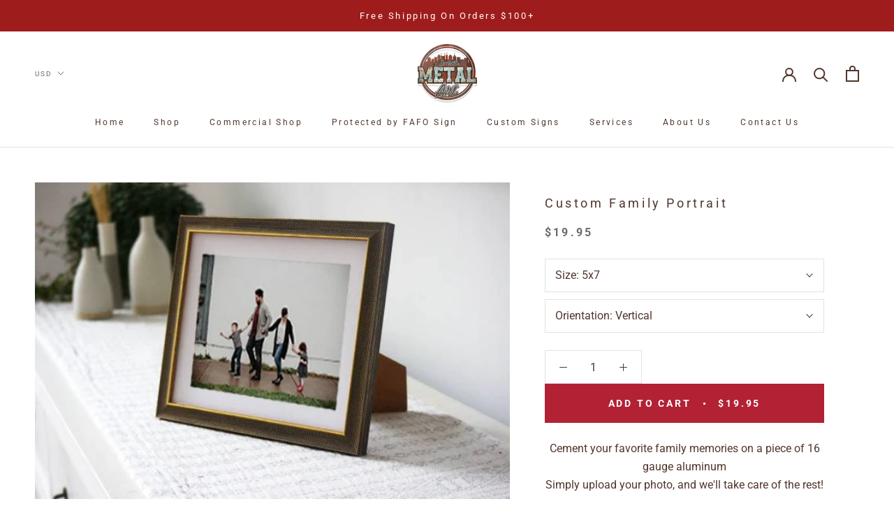

--- FILE ---
content_type: text/html; charset=utf-8
request_url: https://nashvillemetalart.com/products/custom-family-portrait
body_size: 60437
content:
<!doctype html>

<html class="no-js" lang="en">
  <head>
<meta name="viewport" content="width=device-width, initial-scale=1">

<!-- Hyperspeed:338819 -->
<!-- hs-shared_id:071cf178 -->



<script>window.HS_JS_OVERRIDES = [{"load_method":"ON_ACTION","match":"static.klaviyo.com","pages":null,"match_type":"SMART_DEFER_JS","extension_id":null,"file_name":null},{"load_method":"ON_ACTION","match":"codeblackbelt","pages":null,"match_type":"SMART_DEFER_JS","extension_id":null,"file_name":null},{"load_method":"ON_ACTION","match":"chatra","pages":null,"match_type":"SMART_DEFER_JS","extension_id":null,"file_name":null},{"load_method":"ON_ACTION","match":"gorgias","pages":null,"match_type":"SMART_DEFER_JS","extension_id":null,"file_name":null},{"load_method":"ON_ACTION","match":"zdassets","pages":null,"match_type":"SMART_DEFER_JS","extension_id":null,"file_name":null},{"load_method":"ON_ACTION","match":"omappapi","pages":null,"match_type":"SMART_DEFER_JS","extension_id":null,"file_name":null},{"load_method":"ON_ACTION","match":"foursixty","pages":null,"match_type":"SMART_DEFER_JS","extension_id":null,"file_name":null},{"load_method":"ON_ACTION","match":"shopifycloud\/shopify\/assets\/shopify_pay","pages":null,"match_type":"SMART_DEFER_JS","extension_id":null,"file_name":null},{"load_method":"ON_ACTION","match":"shopifycloud\/shopify\/assets\/storefront\/features","pages":null,"match_type":"SMART_DEFER_JS","extension_id":null,"file_name":null},{"load_method":"ON_ACTION","match":"shopifycloud\/shopify\/assets\/storefront\/load_feature","pages":null,"match_type":"SMART_DEFER_JS","extension_id":null,"file_name":null},{"load_method":"ON_ACTION","match":"shopifycloud\/storefront-recaptch","pages":null,"match_type":"SMART_DEFER_JS","extension_id":null,"file_name":null},{"load_method":"ON_ACTION","match":"heroku","pages":null,"match_type":"SMART_DEFER_JS","extension_id":null,"file_name":null},{"load_method":"ON_ACTION","match":"printgrid.io","pages":null,"match_type":"SMART_DEFER_JS","extension_id":null,"file_name":null},{"load_method":"ON_ACTION","match":"sc-static.net\/scevent.min.js","pages":null,"match_type":"SMART_DEFER_JS","extension_id":null,"file_name":null},{"load_method":"ON_ACTION","match":"trackifyx.redretarget.com","pages":null,"match_type":"SMART_DEFER_JS","extension_id":null,"file_name":null},{"load_method":"ON_ACTION","match":"facebook.net","pages":null,"match_type":"SMART_DEFER_JS","extension_id":null,"file_name":null},{"load_method":"ON_ACTION","match":"trekkie","pages":null,"match_type":"SMART_DEFER_JS","extension_id":null,"file_name":null},{"load_method":"ON_ACTION","match":"snapchat.com","pages":null,"match_type":"SMART_DEFER_JS","extension_id":null,"file_name":null},{"load_method":"ON_ACTION","match":"googletagmanager","pages":null,"match_type":"SMART_DEFER_JS","extension_id":null,"file_name":null},{"load_method":"ON_ACTION","match":"connect.facebook.net","pages":null,"match_type":"SMART_DEFER_JS","extension_id":null,"file_name":null},{"load_method":"ON_ACTION","match":"scevent.min.js","pages":null,"match_type":"SMART_DEFER_JS","extension_id":null,"file_name":null},{"load_method":"DEFER","match":"019bc88b-31b4-7c53-a448-b656e9f4724d\/loader.js","pages":["HOME","COLLECTIONS","PRODUCT","CART","OTHER"],"match_type":"APP_EMBED_JS","extension_id":"019bc88b-31b4-7c53-a448-b656e9f4724d","file_name":"loader.js"},{"load_method":"DEFER","match":"019bb569-aff3-7df2-a660-5844fc175bc1\/facebook-pixel-worker.js","pages":["HOME","COLLECTIONS","PRODUCT","CART","OTHER"],"match_type":"APP_EMBED_JS","extension_id":"019bb569-aff3-7df2-a660-5844fc175bc1","file_name":"facebook-pixel-worker.js"},{"load_method":"DEFER","match":"019bb569-aff3-7df2-a660-5844fc175bc1\/facebook-pixel.js","pages":["HOME","COLLECTIONS","PRODUCT","CART","OTHER"],"match_type":"APP_EMBED_JS","extension_id":"019bb569-aff3-7df2-a660-5844fc175bc1","file_name":"facebook-pixel.js"},{"load_method":"DEFER","match":"019bb569-aff3-7df2-a660-5844fc175bc1\/custom-event.js","pages":["HOME","COLLECTIONS","PRODUCT","CART","OTHER"],"match_type":"APP_EMBED_JS","extension_id":"019bb569-aff3-7df2-a660-5844fc175bc1","file_name":"custom-event.js"},{"load_method":"ON_ACTION","match":"019a732a-6a17-786a-a741-109c0636f074\/xsell.js","pages":["HOME","COLLECTIONS","PRODUCT","CART","OTHER"],"match_type":"APP_EMBED_JS","extension_id":"019a732a-6a17-786a-a741-109c0636f074","file_name":"xsell.js"},{"load_method":"ON_ACTION","match":"019a732a-6a17-786a-a741-109c0636f074\/custom.js","pages":["HOME","COLLECTIONS","PRODUCT","CART","OTHER"],"match_type":"APP_EMBED_JS","extension_id":"019a732a-6a17-786a-a741-109c0636f074","file_name":"custom.js"},{"load_method":"ON_ACTION","match":"019a732a-6a17-786a-a741-109c0636f074\/cross-sell.js","pages":["HOME","COLLECTIONS","PRODUCT","CART","OTHER"],"match_type":"APP_EMBED_JS","extension_id":"019a732a-6a17-786a-a741-109c0636f074","file_name":"cross-sell.js"},{"load_method":"ON_ACTION","match":"019a732a-6a17-786a-a741-109c0636f074\/custom_drawer.js","pages":["HOME","COLLECTIONS","PRODUCT","CART","OTHER"],"match_type":"APP_EMBED_JS","extension_id":"019a732a-6a17-786a-a741-109c0636f074","file_name":"custom_drawer.js"},{"load_method":"DEFER","match":"019bc182-ccf3-7b83-8849-05cbd6e8922c\/loader.js","pages":["HOME","COLLECTIONS","PRODUCT","CART","OTHER"],"match_type":"APP_EMBED_JS","extension_id":"019bc182-ccf3-7b83-8849-05cbd6e8922c","file_name":"loader.js"}];</script>
<script>!function(e,t){if("object"==typeof exports&&"object"==typeof module)module.exports=t();else if("function"==typeof define&&define.amd)define([],t);else{var n=t();for(var o in n)("object"==typeof exports?exports:e)[o]=n[o]}}(self,(()=>(()=>{"use strict";var e={};(e=>{"undefined"!=typeof Symbol&&Symbol.toStringTag&&Object.defineProperty(e,Symbol.toStringTag,{value:"Module"}),Object.defineProperty(e,"__esModule",{value:!0})})(e);const t="hyperscript/defer-load",n="ON_ACTION",o=["window.Station.Apps.Tabs",".replace('no-js', 'js')","onLoadStylesheet()","window.onpageshow","spratlyThemeSettings","lazysizes","window.MinimogSettings","onloadt4relcss","asyncLoad","_bstrLocale"],r=window.HS_JS_OVERRIDES||[];function s(e,t){const n=!e||"string"!=typeof e,s=t&&t.hasAttribute("hs-ignore"),c=t&&t.innerHTML,i=t&&"application/ld+json"===t.getAttribute("type")||c&&o.some((e=>t.innerHTML.includes(e)));if(!t&&n||s||i)return null;{const n=r.find((n=>e&&e.includes(n.match)||c&&t.innerHTML.includes(n.match)));return n?function(e,t){let n=t;if(e.cdn){n=`https://cdn.hyperspeed.me/script/${t.replace(/^(http:\/\/|https:\/\/|\/\/)/,"")}`}return{load_method:e.load_method||"default",src:n}}(n,e):null}}window.HS_LOAD_ON_ACTION_SCRIPTS=window.HS_LOAD_ON_ACTION_SCRIPTS||[];const c=document.createElement,i={src:Object.getOwnPropertyDescriptor(HTMLScriptElement.prototype,"src"),type:Object.getOwnPropertyDescriptor(HTMLScriptElement.prototype,"type")};function l(e,n){window.HS_LOAD_ON_ACTION_SCRIPTS.push([e,n]),e.type=t;const o=function(n){e.getAttribute("type")===t&&n.preventDefault(),e.removeEventListener("beforescriptexecute",o)};e.addEventListener("beforescriptexecute",o)}return document.createElement=function(...e){if("script"!==e[0].toLowerCase()||window.hsUnblocked)return c.bind(document)(...e);const o=c.bind(document)(...e);try{Object.defineProperties(o,{src:{...i.src,set(e){const o=s(e,null),r=o&&o.load_method===n,c=o?o.src:e;r&&i.type.set.call(this,t),i.src.set.call(this,c)}},type:{...i.type,set(e){const r=s(o.src,null);r&&r.load_method===n?i.type.set.call(this,t):i.type.set.call(this,e)}}}),o.setAttribute=function(e,t){"type"===e||"src"===e?o[e]=t:HTMLScriptElement.prototype.setAttribute.call(o,e,t)}}catch(e){console.warn("HyperScripts: unable to prevent script execution for script src ",o.src,".\n",'A likely cause would be because you are using a third-party browser extension that monkey patches the "document.createElement" function.')}return o},window.hsScriptObserver=new MutationObserver((e=>{for(let o=0;o<e.length;o++){const{addedNodes:r}=e[o];for(let e=0;e<r.length;e++){const o=r[e];if(1===o.nodeType&&"SCRIPT"===o.tagName)if(o.type===t)l(o,null);else{const e=s(o.src,o);e&&e.load_method===n&&l(o,o.type===t?null:o.type)}}}})),window.hsScriptObserver.observe(document.documentElement,{childList:!0,subtree:!0}),e})()));</script>


<!-- Third party app optimization -->
<!-- Is an app not updating? Just click Rebuild Cache in Hyperspeed. -->
<!-- Or, stop deferring the app by clicking View Details on App Optimization in your Theme Optimization settings. -->
<script hs-ignore>(function(){var hsUrls=[{"load_method":"ASYNC","original_url":"https:\/\/cdn.jsdelivr.net\/gh\/zahidsattarahmed\/storeview@latest\/newtrackingscript.js?shop=nashville-metal-art.myshopify.com","pages":["HOME","COLLECTIONS","PRODUCT","CART","OTHER"]},{"load_method":"ON_ACTION","original_url":"https:\/\/reconvert-cdn.com\/assets\/js\/reconvert_script_tags.mini.js?scid=MTdiMTE0NDkzNjdiMGYwYjU1MWVjZGM5YzMyNjhhNTcuMmQwYjUxMmYyZWIwNTllNGI3YmM0NGQwODRjY2E2Yzg=\u0026shop=nashville-metal-art.myshopify.com","pages":["HOME","COLLECTIONS","PRODUCT","CART","OTHER"]},{"load_method":"ON_ACTION","original_url":"https:\/\/boostsales.apps.avada.io\/scripttag\/avada-countdownv2.min.js?shop=nashville-metal-art.myshopify.com","pages":["HOME","COLLECTIONS","PRODUCT","CART","OTHER"]},{"load_method":"ASYNC","original_url":"https:\/\/boostsales.apps.avada.io\/scripttag\/avada-tracking.min.js?shop=nashville-metal-art.myshopify.com","pages":["HOME","COLLECTIONS","PRODUCT","CART","OTHER"]},{"load_method":"ON_ACTION","original_url":"https:\/\/cdn.robinpro.gallery\/js\/client.js?v=5ad0431\u0026shop=nashville-metal-art.myshopify.com","pages":["HOME","COLLECTIONS","PRODUCT","CART","OTHER"]},{"load_method":"ON_ACTION","original_url":"https:\/\/widebundle.com\/JS\/scripttagsales.js?shop=nashville-metal-art.myshopify.com","pages":["HOME","COLLECTIONS","PRODUCT","CART","OTHER"]},{"load_method":"ON_ACTION","original_url":"\/\/d1liekpayvooaz.cloudfront.net\/apps\/customizery\/customizery.js?shop=nashville-metal-art.myshopify.com","pages":["HOME","COLLECTIONS","PRODUCT","CART","OTHER"]},{"load_method":"ON_ACTION","original_url":"https:\/\/reconvert-cdn.com\/assets\/js\/store_reconvert_node.js?v=2\u0026scid=MTdiMTE0NDkzNjdiMGYwYjU1MWVjZGM5YzMyNjhhNTcuMmQwYjUxMmYyZWIwNTllNGI3YmM0NGQwODRjY2E2Yzg=\u0026shop=nashville-metal-art.myshopify.com","pages":["HOME","COLLECTIONS","PRODUCT","CART","OTHER"]},{"load_method":"ON_ACTION","original_url":"https:\/\/cdn.opinew.com\/js\/opinew-active.js?shop=nashville-metal-art.myshopify.com","pages":["HOME","COLLECTIONS","PRODUCT","CART","OTHER"]},{"load_method":"ON_ACTION","original_url":"https:\/\/www.shopify.com\/.s\/assets\/shopifycloud\/collabs-community-widget\/widget.js?shop=nashville-metal-art.myshopify.com","pages":["HOME","COLLECTIONS","PRODUCT","CART","OTHER"]},{"load_method":"ON_ACTION","original_url":"https:\/\/cstt-app.herokuapp.com\/get_script\/e35f75e2714d11ef87cd46a0e345a7ff.js?v=289455\u0026shop=nashville-metal-art.myshopify.com","pages":["HOME","COLLECTIONS","PRODUCT","CART","OTHER"]},{"load_method":"ON_ACTION","original_url":"https:\/\/boostsales.apps.avada.io\/scripttag\/avada-badgev2.min.js?shop=nashville-metal-art.myshopify.com","pages":["HOME","COLLECTIONS","PRODUCT","CART","OTHER"]},{"load_method":"ON_ACTION","original_url":"\/\/cdn.shopify.com\/proxy\/a3465e0895df969e3d66f97757ce961474099cfc5682e424876cdf8633c21e6f\/shopify-script-tags.s3.eu-west-1.amazonaws.com\/smartseo\/instantpage.js?shop=nashville-metal-art.myshopify.com\u0026sp-cache-control=cHVibGljLCBtYXgtYWdlPTkwMA","pages":["HOME","COLLECTIONS","PRODUCT","CART","OTHER"]},{"load_method":"ASYNC","original_url":"https:\/\/cdn.rebuyengine.com\/onsite\/js\/rebuy.js?shop=nashville-metal-art.myshopify.com","pages":["HOME","COLLECTIONS","PRODUCT","CART","OTHER"]},{"load_method":"ON_ACTION","original_url":"https:\/\/load.csell.co\/assets\/js\/cross-sell.js?shop=nashville-metal-art.myshopify.com","pages":["HOME","COLLECTIONS","PRODUCT","CART","OTHER"]},{"load_method":"ON_ACTION","original_url":"https:\/\/load.csell.co\/assets\/v2\/js\/core\/xsell.js?shop=nashville-metal-art.myshopify.com","pages":["HOME","COLLECTIONS","PRODUCT","CART","OTHER"]},{"load_method":"ON_ACTION","original_url":"\/\/cdn.shopify.com\/proxy\/fc8b7eb7bfcf075d16b1b04f5f1eb6e7f6c8b451f697a8d7deb48969846a30e5\/static.cdn.printful.com\/static\/js\/external\/shopify-product-customizer.js?v=0.28\u0026shop=nashville-metal-art.myshopify.com\u0026sp-cache-control=cHVibGljLCBtYXgtYWdlPTkwMA","pages":["HOME","COLLECTIONS","PRODUCT","CART","OTHER"]}];var insertBeforeBackup=Node.prototype.insertBefore;var currentPageType=getPageType();function getPageType(){var currentPage="product";if(currentPage==='index'){return'HOME';}else if(currentPage==='collection'){return'COLLECTIONS';}else if(currentPage==='product'){return'PRODUCT';}else if(currentPage==='cart'){return'CART';}else{return'OTHER';}}
function isWhitelistedPage(script){return script.pages.includes(currentPageType);}
function getCachedScriptUrl(url){var result=(hsUrls||[]).find(function(el){var compareUrl=el.original_url;if(url.substring(0,6)==="https:"&&el.original_url.substring(0,2)==="//"){compareUrl="https:"+el.original_url;}
return url==compareUrl;});return result;}
function loadScript(scriptInfo){if(isWhitelistedPage(scriptInfo)){var s=document.createElement('script');s.type='text/javascript';s.async=true;s.src=scriptInfo.original_url;var x=document.getElementsByTagName('script')[0];insertBeforeBackup.apply(x.parentNode,[s,x]);}}
var userEvents={touch:["touchmove","touchend"],mouse:["mousemove","click","keydown","scroll"]};function isTouch(){var touchIdentifiers=" -webkit- -moz- -o- -ms- ".split(" ");if("ontouchstart"in window||window.DocumentTouch&&document instanceof DocumentTouch){return true;}
var query=["(",touchIdentifiers.join("touch-enabled),("),"hsterminal",")"].join("");return window.matchMedia(query).matches;}
var actionEvents=isTouch()?userEvents.touch:userEvents.mouse;function loadOnUserAction(){(hsUrls||[]).filter(function(url){return url.load_method==='ON_ACTION';}).forEach(function(scriptInfo){loadScript(scriptInfo)})
actionEvents.forEach(function(userEvent){document.removeEventListener(userEvent,loadOnUserAction);});}
Node.prototype.insertBefore=function(newNode,refNode){if(newNode.type!=="text/javascript"&&newNode.type!=="application/javascript"&&newNode.type!=="application/ecmascript"){return insertBeforeBackup.apply(this,arguments);}
var scriptInfo=getCachedScriptUrl(newNode.src);if(!scriptInfo){return insertBeforeBackup.apply(this,arguments);}
if(isWhitelistedPage(scriptInfo)&&scriptInfo.load_method!=='ON_ACTION'){var s=document.createElement('script');s.type='text/javascript';s.async=true;s.src=scriptInfo.original_url;insertBeforeBackup.apply(this,[s,refNode]);}}
document.addEventListener("DOMContentLoaded",function(){actionEvents.forEach(function(userEvent){document.addEventListener(userEvent,loadOnUserAction);});});})();</script>

<!-- defer JS until action -->
<script async src="//nashvillemetalart.com/cdn/shop/t/61/assets/hs-script-loader.min.js?v=62836566024746520321742482925"></script>
<!-- Preload LCP Product Image -->
<link
    rel="preload"
    as="image"
    href="//nashvillemetalart.com/cdn/shop/products/Family-667468_250x.jpg?v=1662058533"
    imagesizes="320px"
    imagesrcset="//nashvillemetalart.com/cdn/shop/products/Family-667468_200x.jpg?v=1662058533 200xw, //nashvillemetalart.com/cdn/shop/products/Family-667468_400x.jpg?v=1662058533 400xw"/>



<!-- Google Tag Manager -->
<script>(function(w,d,s,l,i){w[l]=w[l]||[];w[l].push({'gtm.start':
new Date().getTime(),event:'gtm.js'});var f=d.getElementsByTagName(s)[0],
j=d.createElement(s),dl=l!='dataLayer'?'&l='+l:'';j
  .async=true;j.src=
'https://www.googletagmanager.com/gtm.js?id='+i+dl;f.parentNode.insertBefore(j,f);
})(window,document,'script','dataLayer','GTM-PZZT8FLH');</script>
<!-- End Google Tag Manager -->


<!-- Added by AVADA SEO Suite -->






<meta name="twitter:image" content="http://nashvillemetalart.com/cdn/shop/products/Family-667468.jpg?v=1662058533">
    
<script>window.FPConfig = {};window.FPConfig.ignoreKeywords=["/cart","/account"]</script>



<!-- Added by AVADA SEO Suite: Product Structured Data -->
<script type="application/ld+json">{
"@context": "https://schema.org/",
"@type": "Product",
"@id": "7047602798640",
"name": "Custom Family Portrait",
"description": "Cement your favorite family memories on a piece of 16 gauge aluminumSimply upload your photo, and we&#39;ll take care of the rest!(Please make sure your photo is the highest resolution you can obtain, if the photo does not match the aspect ratio, it will be filled in with black)Picture frame not included",
"brand": {
  "@type": "Brand",
  "name": "Nashville Metal Art"
},
"offers": {
  "@type": "Offer",
  "price": "19.95",
  "priceCurrency": "USD",
  "itemCondition": "https://schema.org/NewCondition",
  "availability": "https://schema.org/InStock",
  "url": "https://nashvillemetalart.com/products/custom-family-portrait"
},
"image": [
  "https://nashvillemetalart.com/cdn/shop/products/Family-667468.jpg?v=1662058533"
],
"releaseDate": "2022-09-01 10:12:44 -0500",
"sku": "",
"mpn": ""}</script>
<!-- /Added by AVADA SEO Suite --><!-- Added by AVADA SEO Suite: Breadcrumb Structured Data  -->
<script type="application/ld+json">{
  "@context": "https://schema.org",
  "@type": "BreadcrumbList",
  "itemListElement": [{
    "@type": "ListItem",
    "position": 1,
    "name": "Home",
    "item": "https://nashvillemetalart.com"
  }, {
    "@type": "ListItem",
    "position": 2,
    "name": "Custom Family Portrait",
    "item": "https://nashvillemetalart.com/products/custom-family-portrait"
  }]
}
</script>
<!-- Added by AVADA SEO Suite -->


<!-- /Added by AVADA SEO Suite -->

  





   <link rel="amphtml" href="https://nashvillemetalart.com/a/s/products/custom-family-portrait">



   
    <meta name="facebook-domain-verification" content="xonw6fgf127idf4fp880y0cthtbwpo" />
    


  <style>
    
    .js .PageTransition {
      display: none;
    }
  </style>
<!-- "snippets/booster-seo.liquid" was not rendered, the associated app was uninstalled -->
    
    <!-- Infinite Options By ShopPad -->
    <script>
      window.Shoppad = window.Shoppad || {},
        window.Shoppad.apps = window.Shoppad.apps || {},
        window.Shoppad.apps.infiniteoptions = window.Shoppad.apps.infiniteoptions || {},
        window.Shoppad.apps.infiniteoptions.validateType = 'overlay'; 
    </script>
    <!-- Infinite Options Fast Loading Script By ShopPad -->
    <script src="//d1liekpayvooaz.cloudfront.net/apps/customizery/customizery.js?shop=nashville-metal-art.myshopify.com"></script>
    <meta charset="utf-8"> 
    <meta http-equiv="X-UA-Compatible" content="IE=edge,chrome=1">
    
    <meta name="theme-color" content="">

   <title>
      Custom Family Portrait &ndash; Nashville Metal Art
    </title>
  <!-- Era of Ecom Engine Hook start -->
<link rel="dns-prefetch" href="//winads.eraofecom.org">
<script title="winads_engine" type="text/javascript">
    //AGILITY_PLACEHOLDER
    //BOUNCER_PLACEHOLDER
</script>

<meta name="wa:tags" content="">
<meta name="wa:collections" content="All, Custom Aluminum Prints – Personalized Metal Art That Lasts">




<!-- Era of Ecom Engine Hook end -->

<meta name="description" content="Cement your favorite family memories on a piece of 16 gauge aluminum Simply upload your photo, and we&#39;ll take care of the rest!(Please make sure your photo is the highest resolution you can obtain, if the photo does not match the aspect ratio, it will be filled in with black)Picture frame not included"><link rel="canonical" href="https://nashvillemetalart.com/products/custom-family-portrait"><link rel="shortcut icon" href="//nashvillemetalart.com/cdn/shop/files/nma_website_f5286948-80fd-4037-8578-2d3d6eef69df_32x32.jpg?v=1613062973" type="image/png"><meta property="og:type" content="product">
  <meta property="og:title" content="Custom Family Portrait"><meta property="og:image" content="http://nashvillemetalart.com/cdn/shop/products/Family-667468_grande.jpg?v=1662058533">
    <meta property="og:image:secure_url" content="https://nashvillemetalart.com/cdn/shop/products/Family-667468_grande.jpg?v=1662058533"><meta property="product:price:amount" content="19.95">
  <meta property="product:price:currency" content="USD"><meta property="og:description" content="Cement your favorite family memories on a piece of 16 gauge aluminum Simply upload your photo, and we&#39;ll take care of the rest!(Please make sure your photo is the highest resolution you can obtain, if the photo does not match the aspect ratio, it will be filled in with black)Picture frame not included"><meta property="og:url" content="https://nashvillemetalart.com/products/custom-family-portrait">
<meta property="og:site_name" content="Nashville Metal Art"><meta name="twitter:card" content="summary"><meta name="twitter:title" content="Custom Family Portrait">
  <meta name="twitter:description" content="Cement your favorite family memories on a piece of 16 gauge aluminum



Simply upload your photo, and we&#39;ll take care of the rest!(Please make sure your photo is the highest resolution you can obtain, if the photo does not match the aspect ratio, it will be filled in with black)Picture frame not included">
  <meta name="twitter:image" content="https://nashvillemetalart.com/cdn/shop/products/Family-667468_600x600_crop_center.jpg?v=1662058533">
  <script>
    window.Personizely = {
        customerId: null,
        customerTags: [],
        moneyFormat: '${{amount}}',
        currency: 'USD',
        cart: {"note":null,"attributes":{},"original_total_price":0,"total_price":0,"total_discount":0,"total_weight":0.0,"item_count":0,"items":[],"requires_shipping":false,"currency":"USD","items_subtotal_price":0,"cart_level_discount_applications":[],"checkout_charge_amount":0},
        cartCollections: {},
        productCollections: [271545532464,290926559280],
        productTags: []
    };
</script>
<script async src="https://static.personizely.net/a8065c3e72.js" type="text/javascript"></script>
<script>window.performance && window.performance.mark && window.performance.mark('shopify.content_for_header.start');</script><meta name="google-site-verification" content="RpzBX8pXeA3PXxoNgbs3A87TNBc9-y5sOyAJDo_4rlk">
<meta id="shopify-digital-wallet" name="shopify-digital-wallet" content="/7294124089/digital_wallets/dialog">
<meta name="shopify-checkout-api-token" content="c316d302379f7358e29ab34b7fa13f1c">
<link rel="alternate" type="application/json+oembed" href="https://nashvillemetalart.com/products/custom-family-portrait.oembed">
<script async="async" src="/checkouts/internal/preloads.js?locale=en-US"></script>
<link rel="preconnect" href="https://shop.app" crossorigin="anonymous">
<script async="async" src="https://shop.app/checkouts/internal/preloads.js?locale=en-US&shop_id=7294124089" crossorigin="anonymous"></script>
<script id="shopify-features" type="application/json">{"accessToken":"c316d302379f7358e29ab34b7fa13f1c","betas":["rich-media-storefront-analytics"],"domain":"nashvillemetalart.com","predictiveSearch":true,"shopId":7294124089,"locale":"en"}</script>
<script>var Shopify = Shopify || {};
Shopify.shop = "nashville-metal-art.myshopify.com";
Shopify.locale = "en";
Shopify.currency = {"active":"USD","rate":"1.0"};
Shopify.country = "US";
Shopify.theme = {"name":"[Hyperspeed] Prestige Theme TESTING - 1\/12\/22 -...","id":132124999728,"schema_name":"Prestige","schema_version":"4.3.0","theme_store_id":null,"role":"main"};
Shopify.theme.handle = "null";
Shopify.theme.style = {"id":null,"handle":null};
Shopify.cdnHost = "nashvillemetalart.com/cdn";
Shopify.routes = Shopify.routes || {};
Shopify.routes.root = "/";</script>
<script type="module">!function(o){(o.Shopify=o.Shopify||{}).modules=!0}(window);</script>
<script>!function(o){function n(){var o=[];function n(){o.push(Array.prototype.slice.apply(arguments))}return n.q=o,n}var t=o.Shopify=o.Shopify||{};t.loadFeatures=n(),t.autoloadFeatures=n()}(window);</script>
<script>
  window.ShopifyPay = window.ShopifyPay || {};
  window.ShopifyPay.apiHost = "shop.app\/pay";
  window.ShopifyPay.redirectState = null;
</script>
<script id="shop-js-analytics" type="application/json">{"pageType":"product"}</script>
<script defer="defer" async type="module" src="//nashvillemetalart.com/cdn/shopifycloud/shop-js/modules/v2/client.init-shop-cart-sync_C5BV16lS.en.esm.js"></script>
<script defer="defer" async type="module" src="//nashvillemetalart.com/cdn/shopifycloud/shop-js/modules/v2/chunk.common_CygWptCX.esm.js"></script>
<script type="module">
  await import("//nashvillemetalart.com/cdn/shopifycloud/shop-js/modules/v2/client.init-shop-cart-sync_C5BV16lS.en.esm.js");
await import("//nashvillemetalart.com/cdn/shopifycloud/shop-js/modules/v2/chunk.common_CygWptCX.esm.js");

  window.Shopify.SignInWithShop?.initShopCartSync?.({"fedCMEnabled":true,"windoidEnabled":true});

</script>
<script>
  window.Shopify = window.Shopify || {};
  if (!window.Shopify.featureAssets) window.Shopify.featureAssets = {};
  window.Shopify.featureAssets['shop-js'] = {"shop-cart-sync":["modules/v2/client.shop-cart-sync_ZFArdW7E.en.esm.js","modules/v2/chunk.common_CygWptCX.esm.js"],"init-fed-cm":["modules/v2/client.init-fed-cm_CmiC4vf6.en.esm.js","modules/v2/chunk.common_CygWptCX.esm.js"],"shop-button":["modules/v2/client.shop-button_tlx5R9nI.en.esm.js","modules/v2/chunk.common_CygWptCX.esm.js"],"shop-cash-offers":["modules/v2/client.shop-cash-offers_DOA2yAJr.en.esm.js","modules/v2/chunk.common_CygWptCX.esm.js","modules/v2/chunk.modal_D71HUcav.esm.js"],"init-windoid":["modules/v2/client.init-windoid_sURxWdc1.en.esm.js","modules/v2/chunk.common_CygWptCX.esm.js"],"shop-toast-manager":["modules/v2/client.shop-toast-manager_ClPi3nE9.en.esm.js","modules/v2/chunk.common_CygWptCX.esm.js"],"init-shop-email-lookup-coordinator":["modules/v2/client.init-shop-email-lookup-coordinator_B8hsDcYM.en.esm.js","modules/v2/chunk.common_CygWptCX.esm.js"],"init-shop-cart-sync":["modules/v2/client.init-shop-cart-sync_C5BV16lS.en.esm.js","modules/v2/chunk.common_CygWptCX.esm.js"],"avatar":["modules/v2/client.avatar_BTnouDA3.en.esm.js"],"pay-button":["modules/v2/client.pay-button_FdsNuTd3.en.esm.js","modules/v2/chunk.common_CygWptCX.esm.js"],"init-customer-accounts":["modules/v2/client.init-customer-accounts_DxDtT_ad.en.esm.js","modules/v2/client.shop-login-button_C5VAVYt1.en.esm.js","modules/v2/chunk.common_CygWptCX.esm.js","modules/v2/chunk.modal_D71HUcav.esm.js"],"init-shop-for-new-customer-accounts":["modules/v2/client.init-shop-for-new-customer-accounts_ChsxoAhi.en.esm.js","modules/v2/client.shop-login-button_C5VAVYt1.en.esm.js","modules/v2/chunk.common_CygWptCX.esm.js","modules/v2/chunk.modal_D71HUcav.esm.js"],"shop-login-button":["modules/v2/client.shop-login-button_C5VAVYt1.en.esm.js","modules/v2/chunk.common_CygWptCX.esm.js","modules/v2/chunk.modal_D71HUcav.esm.js"],"init-customer-accounts-sign-up":["modules/v2/client.init-customer-accounts-sign-up_CPSyQ0Tj.en.esm.js","modules/v2/client.shop-login-button_C5VAVYt1.en.esm.js","modules/v2/chunk.common_CygWptCX.esm.js","modules/v2/chunk.modal_D71HUcav.esm.js"],"shop-follow-button":["modules/v2/client.shop-follow-button_Cva4Ekp9.en.esm.js","modules/v2/chunk.common_CygWptCX.esm.js","modules/v2/chunk.modal_D71HUcav.esm.js"],"checkout-modal":["modules/v2/client.checkout-modal_BPM8l0SH.en.esm.js","modules/v2/chunk.common_CygWptCX.esm.js","modules/v2/chunk.modal_D71HUcav.esm.js"],"lead-capture":["modules/v2/client.lead-capture_Bi8yE_yS.en.esm.js","modules/v2/chunk.common_CygWptCX.esm.js","modules/v2/chunk.modal_D71HUcav.esm.js"],"shop-login":["modules/v2/client.shop-login_D6lNrXab.en.esm.js","modules/v2/chunk.common_CygWptCX.esm.js","modules/v2/chunk.modal_D71HUcav.esm.js"],"payment-terms":["modules/v2/client.payment-terms_CZxnsJam.en.esm.js","modules/v2/chunk.common_CygWptCX.esm.js","modules/v2/chunk.modal_D71HUcav.esm.js"]};
</script>
<script>(function() {
  var isLoaded = false;
  function asyncLoad() {
    if (isLoaded) return;
    isLoaded = true;
    var urls = ["https:\/\/load.csell.co\/assets\/js\/cross-sell.js?shop=nashville-metal-art.myshopify.com","https:\/\/load.csell.co\/assets\/v2\/js\/core\/xsell.js?shop=nashville-metal-art.myshopify.com","https:\/\/cdn.opinew.com\/js\/opinew-active.js?shop=nashville-metal-art.myshopify.com","\/\/d1liekpayvooaz.cloudfront.net\/apps\/customizery\/customizery.js?shop=nashville-metal-art.myshopify.com","https:\/\/widebundle.com\/JS\/scripttagsales.js?shop=nashville-metal-art.myshopify.com","https:\/\/www.shopify.com\/.s\/assets\/shopifycloud\/collabs-community-widget\/widget.js?shop=nashville-metal-art.myshopify.com","\/\/cdn.shopify.com\/proxy\/fc8b7eb7bfcf075d16b1b04f5f1eb6e7f6c8b451f697a8d7deb48969846a30e5\/static.cdn.printful.com\/static\/js\/external\/shopify-product-customizer.js?v=0.28\u0026shop=nashville-metal-art.myshopify.com\u0026sp-cache-control=cHVibGljLCBtYXgtYWdlPTkwMA","https:\/\/cstt-app.herokuapp.com\/get_script\/e35f75e2714d11ef87cd46a0e345a7ff.js?v=289455\u0026shop=nashville-metal-art.myshopify.com","https:\/\/boostsales.apps.avada.io\/scripttag\/avada-countdownv2.min.js?shop=nashville-metal-art.myshopify.com","https:\/\/boostsales.apps.avada.io\/scripttag\/avada-tracking.min.js?shop=nashville-metal-art.myshopify.com","https:\/\/boostsales.apps.avada.io\/scripttag\/avada-badgev2.min.js?shop=nashville-metal-art.myshopify.com","https:\/\/cdn.robinpro.gallery\/js\/client.js?v=5ad0431\u0026shop=nashville-metal-art.myshopify.com","\/\/cdn.shopify.com\/proxy\/a3465e0895df969e3d66f97757ce961474099cfc5682e424876cdf8633c21e6f\/shopify-script-tags.s3.eu-west-1.amazonaws.com\/smartseo\/instantpage.js?shop=nashville-metal-art.myshopify.com\u0026sp-cache-control=cHVibGljLCBtYXgtYWdlPTkwMA","https:\/\/reconvert-cdn.com\/assets\/js\/store_reconvert_node.js?v=2\u0026scid=MTdiMTE0NDkzNjdiMGYwYjU1MWVjZGM5YzMyNjhhNTcuMmQwYjUxMmYyZWIwNTllNGI3YmM0NGQwODRjY2E2Yzg=\u0026shop=nashville-metal-art.myshopify.com","https:\/\/reconvert-cdn.com\/assets\/js\/reconvert_script_tags.mini.js?scid=MTdiMTE0NDkzNjdiMGYwYjU1MWVjZGM5YzMyNjhhNTcuMmQwYjUxMmYyZWIwNTllNGI3YmM0NGQwODRjY2E2Yzg=\u0026shop=nashville-metal-art.myshopify.com","https:\/\/cdn.jsdelivr.net\/gh\/zahidsattarahmed\/storeview@latest\/newtrackingscript.js?shop=nashville-metal-art.myshopify.com","https:\/\/cdn.rebuyengine.com\/onsite\/js\/rebuy.js?shop=nashville-metal-art.myshopify.com"];
    for (var i = 0; i < urls.length; i++) {
      var s = document.createElement('script');
      s.type = 'text/javascript';
      s.async = true;
      s.src = urls[i];
      var x = document.getElementsByTagName('script')[0];
      x.parentNode.insertBefore(s, x);
    }
  };
  if(window.attachEvent) {
    window.attachEvent('onload', asyncLoad);
  } else {
    window.addEventListener('load', asyncLoad, false);
  }
})();</script>
<script id="__st">var __st={"a":7294124089,"offset":-21600,"reqid":"d7b98d4d-cbe4-4227-a02e-908e7216207f-1768608274","pageurl":"nashvillemetalart.com\/products\/custom-family-portrait","u":"f25fe5594719","p":"product","rtyp":"product","rid":7047602798640};</script>
<script>window.ShopifyPaypalV4VisibilityTracking = true;</script>
<script id="captcha-bootstrap">!function(){'use strict';const t='contact',e='account',n='new_comment',o=[[t,t],['blogs',n],['comments',n],[t,'customer']],c=[[e,'customer_login'],[e,'guest_login'],[e,'recover_customer_password'],[e,'create_customer']],r=t=>t.map((([t,e])=>`form[action*='/${t}']:not([data-nocaptcha='true']) input[name='form_type'][value='${e}']`)).join(','),a=t=>()=>t?[...document.querySelectorAll(t)].map((t=>t.form)):[];function s(){const t=[...o],e=r(t);return a(e)}const i='password',u='form_key',d=['recaptcha-v3-token','g-recaptcha-response','h-captcha-response',i],f=()=>{try{return window.sessionStorage}catch{return}},m='__shopify_v',_=t=>t.elements[u];function p(t,e,n=!1){try{const o=window.sessionStorage,c=JSON.parse(o.getItem(e)),{data:r}=function(t){const{data:e,action:n}=t;return t[m]||n?{data:e,action:n}:{data:t,action:n}}(c);for(const[e,n]of Object.entries(r))t.elements[e]&&(t.elements[e].value=n);n&&o.removeItem(e)}catch(o){console.error('form repopulation failed',{error:o})}}const l='form_type',E='cptcha';function T(t){t.dataset[E]=!0}const w=window,h=w.document,L='Shopify',v='ce_forms',y='captcha';let A=!1;((t,e)=>{const n=(g='f06e6c50-85a8-45c8-87d0-21a2b65856fe',I='https://cdn.shopify.com/shopifycloud/storefront-forms-hcaptcha/ce_storefront_forms_captcha_hcaptcha.v1.5.2.iife.js',D={infoText:'Protected by hCaptcha',privacyText:'Privacy',termsText:'Terms'},(t,e,n)=>{const o=w[L][v],c=o.bindForm;if(c)return c(t,g,e,D).then(n);var r;o.q.push([[t,g,e,D],n]),r=I,A||(h.body.append(Object.assign(h.createElement('script'),{id:'captcha-provider',async:!0,src:r})),A=!0)});var g,I,D;w[L]=w[L]||{},w[L][v]=w[L][v]||{},w[L][v].q=[],w[L][y]=w[L][y]||{},w[L][y].protect=function(t,e){n(t,void 0,e),T(t)},Object.freeze(w[L][y]),function(t,e,n,w,h,L){const[v,y,A,g]=function(t,e,n){const i=e?o:[],u=t?c:[],d=[...i,...u],f=r(d),m=r(i),_=r(d.filter((([t,e])=>n.includes(e))));return[a(f),a(m),a(_),s()]}(w,h,L),I=t=>{const e=t.target;return e instanceof HTMLFormElement?e:e&&e.form},D=t=>v().includes(t);t.addEventListener('submit',(t=>{const e=I(t);if(!e)return;const n=D(e)&&!e.dataset.hcaptchaBound&&!e.dataset.recaptchaBound,o=_(e),c=g().includes(e)&&(!o||!o.value);(n||c)&&t.preventDefault(),c&&!n&&(function(t){try{if(!f())return;!function(t){const e=f();if(!e)return;const n=_(t);if(!n)return;const o=n.value;o&&e.removeItem(o)}(t);const e=Array.from(Array(32),(()=>Math.random().toString(36)[2])).join('');!function(t,e){_(t)||t.append(Object.assign(document.createElement('input'),{type:'hidden',name:u})),t.elements[u].value=e}(t,e),function(t,e){const n=f();if(!n)return;const o=[...t.querySelectorAll(`input[type='${i}']`)].map((({name:t})=>t)),c=[...d,...o],r={};for(const[a,s]of new FormData(t).entries())c.includes(a)||(r[a]=s);n.setItem(e,JSON.stringify({[m]:1,action:t.action,data:r}))}(t,e)}catch(e){console.error('failed to persist form',e)}}(e),e.submit())}));const S=(t,e)=>{t&&!t.dataset[E]&&(n(t,e.some((e=>e===t))),T(t))};for(const o of['focusin','change'])t.addEventListener(o,(t=>{const e=I(t);D(e)&&S(e,y())}));const B=e.get('form_key'),M=e.get(l),P=B&&M;t.addEventListener('DOMContentLoaded',(()=>{const t=y();if(P)for(const e of t)e.elements[l].value===M&&p(e,B);[...new Set([...A(),...v().filter((t=>'true'===t.dataset.shopifyCaptcha))])].forEach((e=>S(e,t)))}))}(h,new URLSearchParams(w.location.search),n,t,e,['guest_login'])})(!0,!0)}();</script>
<script integrity="sha256-4kQ18oKyAcykRKYeNunJcIwy7WH5gtpwJnB7kiuLZ1E=" data-source-attribution="shopify.loadfeatures" defer="defer" src="//nashvillemetalart.com/cdn/shopifycloud/storefront/assets/storefront/load_feature-a0a9edcb.js" crossorigin="anonymous"></script>
<script crossorigin="anonymous" defer="defer" src="//nashvillemetalart.com/cdn/shopifycloud/storefront/assets/shopify_pay/storefront-65b4c6d7.js?v=20250812"></script>
<script data-source-attribution="shopify.dynamic_checkout.dynamic.init">var Shopify=Shopify||{};Shopify.PaymentButton=Shopify.PaymentButton||{isStorefrontPortableWallets:!0,init:function(){window.Shopify.PaymentButton.init=function(){};var t=document.createElement("script");t.src="https://nashvillemetalart.com/cdn/shopifycloud/portable-wallets/latest/portable-wallets.en.js",t.type="module",document.head.appendChild(t)}};
</script>
<script data-source-attribution="shopify.dynamic_checkout.buyer_consent">
  function portableWalletsHideBuyerConsent(e){var t=document.getElementById("shopify-buyer-consent"),n=document.getElementById("shopify-subscription-policy-button");t&&n&&(t.classList.add("hidden"),t.setAttribute("aria-hidden","true"),n.removeEventListener("click",e))}function portableWalletsShowBuyerConsent(e){var t=document.getElementById("shopify-buyer-consent"),n=document.getElementById("shopify-subscription-policy-button");t&&n&&(t.classList.remove("hidden"),t.removeAttribute("aria-hidden"),n.addEventListener("click",e))}window.Shopify?.PaymentButton&&(window.Shopify.PaymentButton.hideBuyerConsent=portableWalletsHideBuyerConsent,window.Shopify.PaymentButton.showBuyerConsent=portableWalletsShowBuyerConsent);
</script>
<script data-source-attribution="shopify.dynamic_checkout.cart.bootstrap">document.addEventListener("DOMContentLoaded",(function(){function t(){return document.querySelector("shopify-accelerated-checkout-cart, shopify-accelerated-checkout")}if(t())Shopify.PaymentButton.init();else{new MutationObserver((function(e,n){t()&&(Shopify.PaymentButton.init(),n.disconnect())})).observe(document.body,{childList:!0,subtree:!0})}}));
</script>
<link id="shopify-accelerated-checkout-styles" rel="stylesheet" media="screen" href="https://nashvillemetalart.com/cdn/shopifycloud/portable-wallets/latest/accelerated-checkout-backwards-compat.css" crossorigin="anonymous">
<style id="shopify-accelerated-checkout-cart">
        #shopify-buyer-consent {
  margin-top: 1em;
  display: inline-block;
  width: 100%;
}

#shopify-buyer-consent.hidden {
  display: none;
}

#shopify-subscription-policy-button {
  background: none;
  border: none;
  padding: 0;
  text-decoration: underline;
  font-size: inherit;
  cursor: pointer;
}

#shopify-subscription-policy-button::before {
  box-shadow: none;
}

      </style>

<script>window.performance && window.performance.mark && window.performance.mark('shopify.content_for_header.end');</script>

    <!-- Meta Pixel (Global + Advanced Matching) -->
<script>
  !function(f,b,e,v,n,t,s){
    if(f.fbq) return;
    n=f.fbq=function(){ n.callMethod ? n.callMethod.apply(n,arguments) : n.queue.push(arguments) };
    if(!f._fbq) f._fbq=n;
    n.push=n; n.loaded=!0; n.version='2.0'; n.queue=[];
    t=b.createElement(e); t.async=!0; t.src=v;
    t.referrerPolicy="strict-origin-when-cross-origin";
    s=b.getElementsByTagName(e)[0]; s.parentNode.insertBefore(t,s);
  }(window, document,'script','https://connect.facebook.net/en_US/fbevents.js');

  (function(){
    var am = {};

    

    

    

    

    

    try {
      fbq('init', '898471503991608', am);
      fbq('track', 'PageView');
    } catch(e) {}
  })();
</script>
<noscript>
  <img height="1" width="1" style="display:none"
       src="https://www.facebook.com/tr?id=898471503991608&ev=PageView&noscript=1" alt="">
</noscript>
<!-- End Meta Pixel -->

   

	

<script>window.BOLD = window.BOLD || {};
    window.BOLD.common = window.BOLD.common || {};
    window.BOLD.common.Shopify = window.BOLD.common.Shopify || {};
    window.BOLD.common.Shopify.shop = {
      domain: 'nashvillemetalart.com',
      permanent_domain: 'nashville-metal-art.myshopify.com',
      url: 'https://nashvillemetalart.com',
      secure_url: 'https://nashvillemetalart.com',
      money_format: "\u003cspan\u003e${{amount}}\u003c\/span\u003e",
      currency: "USD"
    };
    window.BOLD.common.Shopify.customer = {
      id: null,
      tags: null,
    };
    window.BOLD.common.Shopify.cart = {"note":null,"attributes":{},"original_total_price":0,"total_price":0,"total_discount":0,"total_weight":0.0,"item_count":0,"items":[],"requires_shipping":false,"currency":"USD","items_subtotal_price":0,"cart_level_discount_applications":[],"checkout_charge_amount":0};
    window.BOLD.common.template = 'product';window.BOLD.common.Shopify.formatMoney = function(money, format) {
        function n(t, e) {
            return "undefined" == typeof t ? e : t
        }
        function r(t, e, r, i) {
            if (e = n(e, 2),
                r = n(r, ","),
                i = n(i, "."),
            isNaN(t) || null == t)
                return 0;
            t = (t / 100).toFixed(e);
            var o = t.split(".")
                , a = o[0].replace(/(\d)(?=(\d\d\d)+(?!\d))/g, "$1" + r)
                , s = o[1] ? i + o[1] : "";
            return a + s
        }
        "string" == typeof money && (money = money.replace(".", ""));
        var i = ""
            , o = /\{\{\s*(\w+)\s*\}\}/
            , a = format || window.BOLD.common.Shopify.shop.money_format || window.Shopify.money_format || "$ {{ amount }}";
        switch (a.match(o)[1]) {
            case "amount":
                i = r(money, 2, ",", ".");
                break;
            case "amount_no_decimals":
                i = r(money, 0, ",", ".");
                break;
            case "amount_with_comma_separator":
                i = r(money, 2, ".", ",");
                break;
            case "amount_no_decimals_with_comma_separator":
                i = r(money, 0, ".", ",");
                break;
            case "amount_with_space_separator":
                i = r(money, 2, " ", ",");
                break;
            case "amount_no_decimals_with_space_separator":
                i = r(money, 0, " ", ",");
                break;
            case "amount_with_apostrophe_separator":
                i = r(money, 2, "'", ".");
                break;
        }
        return a.replace(o, i);
    };
    window.BOLD.common.Shopify.saveProduct = function (handle, product) {
      if (typeof handle === 'string' && typeof window.BOLD.common.Shopify.products[handle] === 'undefined') {
        if (typeof product === 'number') {
          window.BOLD.common.Shopify.handles[product] = handle;
          product = { id: product };
        }
        window.BOLD.common.Shopify.products[handle] = product;
      }
    };
    window.BOLD.common.Shopify.saveVariant = function (variant_id, variant) {
      if (typeof variant_id === 'number' && typeof window.BOLD.common.Shopify.variants[variant_id] === 'undefined') {
        window.BOLD.common.Shopify.variants[variant_id] = variant;
      }
    };window.BOLD.common.Shopify.products = window.BOLD.common.Shopify.products || {};
    window.BOLD.common.Shopify.variants = window.BOLD.common.Shopify.variants || {};
    window.BOLD.common.Shopify.handles = window.BOLD.common.Shopify.handles || {};window.BOLD.common.Shopify.handle = "custom-family-portrait"
window.BOLD.common.Shopify.saveProduct("custom-family-portrait", 7047602798640);window.BOLD.common.Shopify.saveVariant(40456174796848, { product_id: 7047602798640, product_handle: "custom-family-portrait", price: 1995, group_id: '', csp_metafield: {}});window.BOLD.common.Shopify.saveVariant(40456187969584, { product_id: 7047602798640, product_handle: "custom-family-portrait", price: 1995, group_id: '', csp_metafield: {}});window.BOLD.common.Shopify.saveVariant(40456174829616, { product_id: 7047602798640, product_handle: "custom-family-portrait", price: 2495, group_id: '', csp_metafield: {}});window.BOLD.common.Shopify.saveVariant(40456188002352, { product_id: 7047602798640, product_handle: "custom-family-portrait", price: 2495, group_id: '', csp_metafield: {}});window.BOLD.common.Shopify.saveVariant(40456174862384, { product_id: 7047602798640, product_handle: "custom-family-portrait", price: 3995, group_id: '', csp_metafield: {}});window.BOLD.common.Shopify.saveVariant(40456188035120, { product_id: 7047602798640, product_handle: "custom-family-portrait", price: 3995, group_id: '', csp_metafield: {}});window.BOLD.common.Shopify.saveVariant(40456174895152, { product_id: 7047602798640, product_handle: "custom-family-portrait", price: 4995, group_id: '', csp_metafield: {}});window.BOLD.common.Shopify.saveVariant(40456188067888, { product_id: 7047602798640, product_handle: "custom-family-portrait", price: 4995, group_id: '', csp_metafield: {}});window.BOLD.common.Shopify.saveVariant(40456174927920, { product_id: 7047602798640, product_handle: "custom-family-portrait", price: 9995, group_id: '', csp_metafield: {}});window.BOLD.common.Shopify.saveVariant(40456188100656, { product_id: 7047602798640, product_handle: "custom-family-portrait", price: 9995, group_id: '', csp_metafield: {}});window.BOLD.common.Shopify.saveVariant(40456174960688, { product_id: 7047602798640, product_handle: "custom-family-portrait", price: 14995, group_id: '', csp_metafield: {}});window.BOLD.common.Shopify.saveVariant(40456188133424, { product_id: 7047602798640, product_handle: "custom-family-portrait", price: 14995, group_id: '', csp_metafield: {}});window.BOLD.apps_installed = {"Product Upsell":3} || {};window.BOLD.common.Shopify.metafields = window.BOLD.common.Shopify.metafields || {};window.BOLD.common.Shopify.metafields["bold_rp"] = {};window.BOLD.common.Shopify.metafields["bold_csp_defaults"] = {};window.BOLD.common.cacheParams = window.BOLD.common.cacheParams || {};
</script><link href="//nashvillemetalart.com/cdn/shop/t/61/assets/bold-upsell.css?v=51915886505602322711742482927" rel="stylesheet" type="text/css" media="all" />
<link href="//nashvillemetalart.com/cdn/shop/t/61/assets/bold-upsell-custom.css?v=150135899998303055901742482927" rel="stylesheet" type="text/css" media="all" />
        
         
    <link rel="stylesheet" href="//nashvillemetalart.com/cdn/shop/t/61/assets/theme.scss.css?v=137009578567017867921766861761">

    <script>
      // This allows to expose several variables to the global scope, to be used in scripts
      window.theme = {
        template: "product",
        shopCurrency: "USD",
        moneyFormat: "\u003cspan\u003e${{amount}}\u003c\/span\u003e",
        moneyWithCurrencyFormat: "\u003cspan\u003e${{amount}} USD\u003c\/span\u003e",
        useNativeMultiCurrency: true,
        currencyConversionEnabled: false,
        currencyConversionMoneyFormat: "money_format",
        currencyConversionRoundAmounts: false,
        productImageSize: "square",
        searchMode: "product,article",
        showPageTransition: false,
        showElementStaggering: true,
        showImageZooming: false
      };

      window.languages = {
        cartAddNote: "Add Order Note",
        cartEditNote: "Edit Order Note",
        productImageLoadingError: "This image could not be loaded. Please try to reload the page.",
        productFormAddToCart: "ADD TO CART",
        productFormUnavailable: "Unavailable",
        productFormSoldOut: "Sold Out",
        shippingEstimatorOneResult: "1 option available:",
        shippingEstimatorMoreResults: "{{count}} options available:",
        shippingEstimatorNoResults: "No shipping could be found"
      };

      window.lazySizesConfig = {
        loadHidden: false,
        hFac: 0.5,
        expFactor: 2,
        ricTimeout: 150,
        lazyClass: 'Image--lazyLoad',
        loadingClass: 'Image--lazyLoading',
        loadedClass: 'Image--lazyLoaded'
      };

      document.documentElement.className = document.documentElement.className.replace('no-js', 'js');
      document.documentElement.style.setProperty('--window-height', window.innerHeight + 'px');

      // We do a quick detection of some features (we could use Modernizr but for so little...)
      (function() {
        document.documentElement.className += ((window.CSS && window.CSS.supports('(position: sticky) or (position: -webkit-sticky)')) ? ' supports-sticky' : ' no-supports-sticky');
        document.documentElement.className += (window.matchMedia('(-moz-touch-enabled: 1), (hover: none)')).matches ? ' no-supports-hover' : ' supports-hover';
      }());

      // This code is done to force reload the page when the back button is hit (which allows to fix stale data on cart, for instance)
      if (performance.navigation.type === 2) {
        location.reload(true);
      }
    </script>

    <script async hs-ignore src="//nashvillemetalart.com/cdn/shop/t/61/assets/lazysizes.min.js?v=174358363404432586981742482925"></script>

    
<script defer src="https://polyfill-fastly.net/v3/polyfill.min.js?unknown=polyfill&features=fetch,Element.prototype.closest,Element.prototype.remove,Element.prototype.classList,Array.prototype.includes,Array.prototype.fill,Object.assign,CustomEvent,IntersectionObserver,IntersectionObserverEntry,URL"></script>
    <script defer src="//nashvillemetalart.com/cdn/shop/t/61/assets/libs.min.js?v=88466822118989791001742482927"></script>
    <script src="//nashvillemetalart.com/cdn/shop/t/61/assets/theme.js?v=146700014642709846641742482925" defer></script>
    <script defer src="//nashvillemetalart.com/cdn/shop/t/61/assets/custom.js?v=8814717088703906631742482927"></script>

    
  <script type="application/ld+json">
  {
    "@context": "http://schema.org",
    "@type": "Product",
  "@id": "https:\/\/nashvillemetalart.com\/products\/custom-family-portrait#product",
    "offers": {
      "@type": "Offer",
      "availability":"https://schema.org/InStock",
      "price": "19.95",
      "priceCurrency": "USD",
      "url": "https://nashvillemetalart.com/products/custom-family-portrait"
    },
    "brand": "Nashville Metal Art",
    "name": "Custom Family Portrait",
    "description": "Cement your favorite family memories on a piece of 16 gauge aluminum\n\n\n\nSimply upload your photo, and we'll take care of the rest!(Please make sure your photo is the highest resolution you can obtain, if the photo does not match the aspect ratio, it will be filled in with black)Picture frame not included",
    "category": "cpb_product",
    "url": "https://nashvillemetalart.com/products/custom-family-portrait",
    "image": {
      "@type": "ImageObject",
      "url": "https://nashvillemetalart.com/cdn/shop/products/Family-667468_1024x1024.jpg?v=1662058533",
      "image": "https://nashvillemetalart.com/cdn/shop/products/Family-667468_1024x1024.jpg?v=1662058533",
      "name": "Custom family portrait displayed in a stylish picture frame, showcasing a family walking together, perfect for preserving memories.",
      "width": 1024,
      "height": 1024
    }
  }
  </script>

    <!-- "snippets/judgeme_core.liquid" was not rendered, the associated app was uninstalled -->
<script>var scaaffCheck = false;</script>
<script src="//nashvillemetalart.com/cdn/shop/t/61/assets/sca_affiliate.js?v=89062827364581852121742482924"></script>

    
    


  <!-- RedRetarget App Hook start -->
<link rel="dns-prefetch" href="https://trackifyx.redretarget.com">


<!-- HOOK JS-->

<meta name="tfx:tags" content="">
<meta name="tfx:collections" content="All, Custom Aluminum Prints – Personalized Metal Art That Lasts, ">







<script id="tfx-cart">
    
    window.tfxCart = {"note":null,"attributes":{},"original_total_price":0,"total_price":0,"total_discount":0,"total_weight":0.0,"item_count":0,"items":[],"requires_shipping":false,"currency":"USD","items_subtotal_price":0,"cart_level_discount_applications":[],"checkout_charge_amount":0}
</script>



<script id="tfx-product">
    
    window.tfxProduct = {"id":7047602798640,"title":"Custom Family Portrait","handle":"custom-family-portrait","description":"\u003cdiv style=\"text-align: center;\"\u003eCement your favorite family memories on a piece of 16 gauge aluminum\u003cbr\u003e\n\u003c\/div\u003e\n\u003cdiv style=\"text-align: center;\"\u003e\u003c\/div\u003e\n\u003cdiv style=\"text-align: center;\"\u003e\u003c\/div\u003e\n\u003cdiv style=\"text-align: center;\"\u003eSimply upload your photo, and we'll take care of the rest!\u003cbr\u003e\u003cbr\u003e(Please make sure your photo is the highest resolution you can obtain, if the photo does not match the aspect ratio, it will be filled in with black)\u003cbr\u003e\u003cbr\u003ePicture frame not included\u003c\/div\u003e","published_at":"2022-09-01T10:12:44-05:00","created_at":"2022-09-01T10:12:03-05:00","vendor":"Nashville Metal Art","type":"cpb_product","tags":[],"price":1995,"price_min":1995,"price_max":14995,"available":true,"price_varies":true,"compare_at_price":null,"compare_at_price_min":0,"compare_at_price_max":0,"compare_at_price_varies":false,"variants":[{"id":40456174796848,"title":"5x7 \/ Vertical","option1":"5x7","option2":"Vertical","option3":null,"sku":null,"requires_shipping":true,"taxable":true,"featured_image":null,"available":true,"name":"Custom Family Portrait - 5x7 \/ Vertical","public_title":"5x7 \/ Vertical","options":["5x7","Vertical"],"price":1995,"weight":907,"compare_at_price":null,"inventory_management":null,"barcode":null,"requires_selling_plan":false,"selling_plan_allocations":[]},{"id":40456187969584,"title":"5x7 \/ Horizontal","option1":"5x7","option2":"Horizontal","option3":null,"sku":"","requires_shipping":false,"taxable":true,"featured_image":null,"available":true,"name":"Custom Family Portrait - 5x7 \/ Horizontal","public_title":"5x7 \/ Horizontal","options":["5x7","Horizontal"],"price":1995,"weight":907,"compare_at_price":null,"inventory_management":null,"barcode":"","requires_selling_plan":false,"selling_plan_allocations":[]},{"id":40456174829616,"title":"8x10 \/ Vertical","option1":"8x10","option2":"Vertical","option3":null,"sku":null,"requires_shipping":true,"taxable":true,"featured_image":null,"available":true,"name":"Custom Family Portrait - 8x10 \/ Vertical","public_title":"8x10 \/ Vertical","options":["8x10","Vertical"],"price":2495,"weight":907,"compare_at_price":null,"inventory_management":null,"barcode":null,"requires_selling_plan":false,"selling_plan_allocations":[]},{"id":40456188002352,"title":"8x10 \/ Horizontal","option1":"8x10","option2":"Horizontal","option3":null,"sku":"","requires_shipping":false,"taxable":true,"featured_image":null,"available":true,"name":"Custom Family Portrait - 8x10 \/ Horizontal","public_title":"8x10 \/ Horizontal","options":["8x10","Horizontal"],"price":2495,"weight":907,"compare_at_price":null,"inventory_management":null,"barcode":"","requires_selling_plan":false,"selling_plan_allocations":[]},{"id":40456174862384,"title":"11x14 \/ Vertical","option1":"11x14","option2":"Vertical","option3":null,"sku":null,"requires_shipping":true,"taxable":true,"featured_image":null,"available":true,"name":"Custom Family Portrait - 11x14 \/ Vertical","public_title":"11x14 \/ Vertical","options":["11x14","Vertical"],"price":3995,"weight":907,"compare_at_price":null,"inventory_management":null,"barcode":null,"requires_selling_plan":false,"selling_plan_allocations":[]},{"id":40456188035120,"title":"11x14 \/ Horizontal","option1":"11x14","option2":"Horizontal","option3":null,"sku":"","requires_shipping":false,"taxable":true,"featured_image":null,"available":true,"name":"Custom Family Portrait - 11x14 \/ Horizontal","public_title":"11x14 \/ Horizontal","options":["11x14","Horizontal"],"price":3995,"weight":907,"compare_at_price":null,"inventory_management":null,"barcode":"","requires_selling_plan":false,"selling_plan_allocations":[]},{"id":40456174895152,"title":"12x16 \/ Vertical","option1":"12x16","option2":"Vertical","option3":null,"sku":null,"requires_shipping":true,"taxable":true,"featured_image":null,"available":true,"name":"Custom Family Portrait - 12x16 \/ Vertical","public_title":"12x16 \/ Vertical","options":["12x16","Vertical"],"price":4995,"weight":907,"compare_at_price":null,"inventory_management":null,"barcode":null,"requires_selling_plan":false,"selling_plan_allocations":[]},{"id":40456188067888,"title":"12x16 \/ Horizontal","option1":"12x16","option2":"Horizontal","option3":null,"sku":"","requires_shipping":false,"taxable":true,"featured_image":null,"available":true,"name":"Custom Family Portrait - 12x16 \/ Horizontal","public_title":"12x16 \/ Horizontal","options":["12x16","Horizontal"],"price":4995,"weight":907,"compare_at_price":null,"inventory_management":null,"barcode":"","requires_selling_plan":false,"selling_plan_allocations":[]},{"id":40456174927920,"title":"16x20 \/ Vertical","option1":"16x20","option2":"Vertical","option3":null,"sku":null,"requires_shipping":true,"taxable":true,"featured_image":null,"available":true,"name":"Custom Family Portrait - 16x20 \/ Vertical","public_title":"16x20 \/ Vertical","options":["16x20","Vertical"],"price":9995,"weight":907,"compare_at_price":null,"inventory_management":null,"barcode":null,"requires_selling_plan":false,"selling_plan_allocations":[]},{"id":40456188100656,"title":"16x20 \/ Horizontal","option1":"16x20","option2":"Horizontal","option3":null,"sku":"","requires_shipping":false,"taxable":true,"featured_image":null,"available":true,"name":"Custom Family Portrait - 16x20 \/ Horizontal","public_title":"16x20 \/ Horizontal","options":["16x20","Horizontal"],"price":9995,"weight":907,"compare_at_price":null,"inventory_management":null,"barcode":"","requires_selling_plan":false,"selling_plan_allocations":[]},{"id":40456174960688,"title":"20x30 \/ Vertical","option1":"20x30","option2":"Vertical","option3":null,"sku":null,"requires_shipping":true,"taxable":true,"featured_image":null,"available":true,"name":"Custom Family Portrait - 20x30 \/ Vertical","public_title":"20x30 \/ Vertical","options":["20x30","Vertical"],"price":14995,"weight":907,"compare_at_price":null,"inventory_management":null,"barcode":null,"requires_selling_plan":false,"selling_plan_allocations":[]},{"id":40456188133424,"title":"20x30 \/ Horizontal","option1":"20x30","option2":"Horizontal","option3":null,"sku":"","requires_shipping":false,"taxable":true,"featured_image":null,"available":true,"name":"Custom Family Portrait - 20x30 \/ Horizontal","public_title":"20x30 \/ Horizontal","options":["20x30","Horizontal"],"price":14995,"weight":907,"compare_at_price":null,"inventory_management":null,"barcode":"","requires_selling_plan":false,"selling_plan_allocations":[]}],"images":["\/\/nashvillemetalart.com\/cdn\/shop\/products\/Family-667468.jpg?v=1662058533"],"featured_image":"\/\/nashvillemetalart.com\/cdn\/shop\/products\/Family-667468.jpg?v=1662058533","options":["Size","Orientation"],"media":[{"alt":"Custom family portrait displayed in a stylish picture frame, showcasing a family walking together, perfect for preserving memories.","id":22771677986864,"position":1,"preview_image":{"aspect_ratio":1.5,"height":408,"width":612,"src":"\/\/nashvillemetalart.com\/cdn\/shop\/products\/Family-667468.jpg?v=1662058533"},"aspect_ratio":1.5,"height":408,"media_type":"image","src":"\/\/nashvillemetalart.com\/cdn\/shop\/products\/Family-667468.jpg?v=1662058533","width":612}],"requires_selling_plan":false,"selling_plan_groups":[],"content":"\u003cdiv style=\"text-align: center;\"\u003eCement your favorite family memories on a piece of 16 gauge aluminum\u003cbr\u003e\n\u003c\/div\u003e\n\u003cdiv style=\"text-align: center;\"\u003e\u003c\/div\u003e\n\u003cdiv style=\"text-align: center;\"\u003e\u003c\/div\u003e\n\u003cdiv style=\"text-align: center;\"\u003eSimply upload your photo, and we'll take care of the rest!\u003cbr\u003e\u003cbr\u003e(Please make sure your photo is the highest resolution you can obtain, if the photo does not match the aspect ratio, it will be filled in with black)\u003cbr\u003e\u003cbr\u003ePicture frame not included\u003c\/div\u003e"}
</script>


<script type="text/javascript">
    /* ----- TFX Theme hook start ----- */
    (function (t, r, k, f, y, x) {
        if (t.tkfy != undefined) return true;
        t.tkfy = true;
        y = r.createElement(k); y.src = f; y.async = true;
        x = r.getElementsByTagName(k)[0]; x.parentNode.insertBefore(y, x);
    })(window, document, 'script', 'https://trackifyx.redretarget.com/pull/nashville-metal-art.myshopify.com/hook.js');
    /* ----- TFX theme hook end ----- */
</script>
<!-- RedRetarget App Hook end -->

        
        <!-- candyrack-script -->
        <noscript class="hs-load-onaction"><script src="https://candyrack.ds-cdn.com/static/main.js?shop=nashville-metal-art.myshopify.com"></script></noscript>
        <!-- / candyrack-script -->
        
        <link rel="preload" href="https://cdn.opinew.com/styles/opw-icons/style.css" as="style" onload="this.onload=null;this.rel='stylesheet'">
    <noscript><link rel="stylesheet" href="https://cdn.opinew.com/styles/opw-icons/style.css"></noscript>
<style id='opinew_product_plugin_css'>
    .opinew-stars-plugin-product .opinew-star-plugin-inside .stars-color, 
    .opinew-stars-plugin-product .stars-color, 
    .stars-color {
        color:#FFC617 !important;
    }
    .opinew-stars-plugin-link {
        cursor: pointer;
    }
    .opinew-no-reviews-stars-plugin:hover {
        color: #C45500;
    }
    
    .opw-widget-wrapper-default {
        max-width: 1200px;
        margin: 0 auto;
    }
    
            #opinew-stars-plugin-product {
                text-align:left;
            }
            
            .opinew-stars-plugin-product-list {
                text-align:center;
            }
            
        @media only screen and (max-width: 1000px) { 
            .opinew-stars-plugin-product-list { text-align: center !important; }
            #opinew-stars-plugin-product { text-align: center !important; }
        }
        
        .opinew-list-stars-disable {
            display:none;
        }
        .opinew-product-page-stars-disable {
            display:none;
        }
        
            .no-reviews-hide-widget{
                display: none;
               } .opinew-star-plugin-inside i.opw-noci:empty{display:inherit!important}#opinew_all_reviews_plugin_app:empty,#opinew_badge_plugin_app:empty,#opinew_carousel_plugin_app:empty,#opinew_product_floating_widget:empty,#opinew_product_plugin_app:empty,#opinew_review_request_app:empty,.opinew-all-reviews-plugin-dynamic:empty,.opinew-badge-plugin-dynamic:empty,.opinew-carousel-plugin-dynamic:empty,.opinew-product-plugin-dynamic:empty,.opinew-review-request-dynamic:empty,.opw-dynamic-stars-collection:empty,.opw-dynamic-stars:empty{display:block!important} </style>
<meta id='opinew_config_container'  data-opwconfig='{&quot;server_url&quot;: &quot;https://api.opinew.com&quot;, &quot;shop&quot;: {&quot;id&quot;: 18119, &quot;name&quot;: &quot;Nashville Metal Art&quot;, &quot;public_api_key&quot;: &quot;TF366OLSLCGQVF7O8ZMV&quot;, &quot;logo_url&quot;: null}, &quot;permissions&quot;: {&quot;no_branding&quot;: false, &quot;up_to3_photos&quot;: false, &quot;up_to5_photos&quot;: false, &quot;q_and_a&quot;: false, &quot;video_reviews&quot;: true, &quot;optimised_images&quot;: false, &quot;link_shops_single&quot;: false, &quot;link_shops_double&quot;: false, &quot;link_shops_unlimited&quot;: false, &quot;bazaarvoice_integration&quot;: false}, &quot;review_publishing&quot;: &quot;email&quot;, &quot;badge_shop_reviews_link&quot;: &quot;http://api.opinew.com/shop-reviews/18119&quot;, &quot;stars_color_product_and_collections&quot;: &quot;#FFC617&quot;, &quot;theme_transparent_color&quot;: &quot;initial&quot;, &quot;navbar_color&quot;: &quot;#000000&quot;, &quot;questions_and_answers_active&quot;: false, &quot;number_reviews_per_page&quot;: 10, &quot;show_customer_images_section&quot;: true, &quot;display_stars_if_no_reviews&quot;: false, &quot;stars_alignment_product_page&quot;: &quot;left&quot;, &quot;stars_alignment_product_page_mobile&quot;: &quot;center&quot;, &quot;stars_alignment_collections&quot;: &quot;center&quot;, &quot;stars_alignment_collections_mobile&quot;: &quot;center&quot;, &quot;badge_stars_color&quot;: &quot;#ffc617&quot;, &quot;badge_border_color&quot;: &quot;#dae1e7&quot;, &quot;badge_background_color&quot;: &quot;#ffffff&quot;, &quot;badge_text_color&quot;: &quot;#3C3C3C&quot;, &quot;badge_secondary_text_color&quot;: &quot;#606f7b&quot;, &quot;carousel_theme_style&quot;: &quot;flat&quot;, &quot;carousel_stars_color&quot;: &quot;#FFC617&quot;, &quot;carousel_border_color&quot;: &quot;#c5c5c5&quot;, &quot;carousel_background_color&quot;: &quot;#ffffff00&quot;, &quot;carousel_controls_color&quot;: &quot;#5a5a5a&quot;, &quot;carousel_verified_badge_color&quot;: &quot;#27AEE3FF&quot;, &quot;carousel_text_color&quot;: &quot;#3d4852&quot;, &quot;carousel_secondary_text_color&quot;: &quot;#606f7b&quot;, &quot;carousel_product_name_color&quot;: &quot;#3d4852&quot;, &quot;carousel_widget_show_dates&quot;: true, &quot;carousel_border_active&quot;: false, &quot;carousel_auto_scroll&quot;: false, &quot;carousel_show_product_name&quot;: true, &quot;carousel_featured_reviews&quot;: [{&quot;id&quot;: 7372169, &quot;body&quot;: &quot;Absolutely love this flag art! It\u2019s beautifully crafted, a wonderful piece of art made here in America. I could not be happier!&quot;, &quot;star_rating&quot;: 5, &quot;verified_review&quot;: true, &quot;by_shop_owner&quot;: false, &quot;created_ts&quot;: &quot;2020-11-29 23:54:02.304206+00:00&quot;, &quot;user_name&quot;: &quot;Pat&quot;, &quot;score&quot;: 10, &quot;product_url&quot;: &quot;https://nashville-metal-art.myshopify.com/products/pledge-of-allegiance-flag&quot;, &quot;product_name&quot;: &quot;Pledge of Allegiance Flag&quot;}, {&quot;id&quot;: 7794821, &quot;body&quot;: &quot;I purchased the Pledge of Allegiance Flag as a gift for my husband.  It really is beautiful.  He and I both love it.  Great quality and design!!!&quot;, &quot;star_rating&quot;: 5, &quot;verified_review&quot;: true, &quot;by_shop_owner&quot;: false, &quot;created_ts&quot;: &quot;2021-01-11 19:27:37.067838+00:00&quot;, &quot;user_name&quot;: &quot;Helen P.&quot;, &quot;score&quot;: 10, &quot;product_url&quot;: &quot;https://nashville-metal-art.myshopify.com/products/pledge-of-allegiance-flag&quot;, &quot;product_name&quot;: &quot;Pledge of Allegiance Flag&quot;}, {&quot;id&quot;: 7529466, &quot;body&quot;: &quot;What a nice piece of work. I have two of the flag art pieces hanging in my office and everyone compliments me on them. This company is AWESOME! &quot;, &quot;star_rating&quot;: 5, &quot;verified_review&quot;: true, &quot;by_shop_owner&quot;: false, &quot;created_ts&quot;: &quot;2020-12-14 02:12:12.570411+00:00&quot;, &quot;user_name&quot;: &quot;william h.&quot;, &quot;score&quot;: 10, &quot;product_url&quot;: &quot;https://nashville-metal-art.myshopify.com/products/in-god-we-trust-flag&quot;, &quot;product_name&quot;: &quot;In God We Trust Eagle Flag- High Quality 100% Made In The USA&quot;}, {&quot;id&quot;: 7821541, &quot;body&quot;: &quot;Made this purchase as a Christmas gift for my Air Force Veteran, Harley riding husband.  Thought we\u2019d put it on the garage wall.  Nope! right in the living room, he absolutely loves it!  It is beautiful. Arrived I very good condition but I would suggest  better packaging.  Luckily it didn\u2019t get bent!  Love it&quot;, &quot;star_rating&quot;: 5, &quot;verified_review&quot;: true, &quot;by_shop_owner&quot;: false, &quot;created_ts&quot;: &quot;2021-01-13 02:12:05.901829+00:00&quot;, &quot;user_name&quot;: &quot;Judith R.&quot;, &quot;score&quot;: 10, &quot;product_url&quot;: &quot;https://nashville-metal-art.myshopify.com/products/in-god-we-trust-flag&quot;, &quot;product_name&quot;: &quot;In God We Trust Eagle Flag- High Quality 100% Made In The USA&quot;}], &quot;display_widget_if_no_reviews&quot;: false, &quot;show_country_and_foreign_reviews&quot;: false, &quot;show_full_customer_names&quot;: false, &quot;custom_header_url&quot;: &quot;&quot;, &quot;custom_card_url&quot;: &quot;&quot;, &quot;custom_gallery_url&quot;: &quot;&quot;, &quot;default_sorting&quot;: &quot;recent&quot;, &quot;enable_widget_review_search&quot;: false, &quot;center_stars_mobile&quot;: true, &quot;center_stars_mobile_breakpoint&quot;: &quot;1000px&quot;, &quot;ab_test_active&quot;: null, &quot;request_form_stars_color&quot;: &quot;#ffc617&quot;, &quot;request_form_image_url&quot;: null, &quot;request_form_custom_css&quot;: null, &quot;request_form_show_ratings&quot;: null, &quot;request_form_display_shop_logo&quot;: null, &quot;request_form_display_product_image&quot;: null, &quot;request_form_progress_type&quot;: null, &quot;request_form_btn_color&quot;: &quot;#2f70ee&quot;, &quot;request_form_progress_bar_color&quot;: &quot;#2f70ee&quot;, &quot;request_form_background_color&quot;: &quot;#DCEBFC&quot;, &quot;request_form_card_background&quot;: &quot;#FFFFFF&quot;, &quot;can_display_photos&quot;: true, &quot;buttons_color&quot;: &quot;#ffc617&quot;, &quot;stars_color&quot;: &quot;#ffc617&quot;, &quot;widget_top_section_style&quot;: &quot;default&quot;, &quot;widget_theme_style&quot;: &quot;card&quot;, &quot;reviews_card_border_color&quot;: &quot;#c5c5c5&quot;, &quot;reviews_card_border_active&quot;: true, &quot;star_bars_width&quot;: &quot;300px&quot;, &quot;star_bars_width_auto&quot;: true, &quot;number_review_columns&quot;: 2, &quot;preferred_language&quot;: &quot;en&quot;, &quot;preferred_date_format&quot;: &quot;MM/dd/yyyy&quot;, &quot;background_color&quot;: &quot;#ffffff00&quot;, &quot;text_color&quot;: &quot;#3d4852&quot;, &quot;secondary_text_color&quot;: &quot;#606f7b&quot;, &quot;display_floating_widget&quot;: false, &quot;floating_widget_button_background_color&quot;: &quot;#000000&quot;, &quot;floating_widget_button_text_color&quot;: &quot;#ffffff&quot;, &quot;floating_widget_button_position&quot;: &quot;left&quot;, &quot;navbar_text_color&quot;: &quot;#3d4852&quot;, &quot;pagination_color&quot;: &quot;#000000&quot;, &quot;verified_badge_color&quot;: &quot;#FF0000FF&quot;, &quot;widget_show_dates&quot;: true, &quot;show_review_images&quot;: true, &quot;review_image_max_height&quot;: &quot;200px&quot;, &quot;show_large_review_image&quot;: true, &quot;show_star_bars&quot;: true, &quot;fonts&quot;: {&quot;reviews_card_main_font_size&quot;: &quot;1rem&quot;, &quot;reviews_card_secondary_font_size&quot;: &quot;1rem&quot;, &quot;form_headings_font_size&quot;: &quot;0.875rem&quot;, &quot;form_input_font_size&quot;: &quot;1.125rem&quot;, &quot;paginator_font_size&quot;: &quot;1.125rem&quot;, &quot;badge_average_score&quot;: &quot;2rem&quot;, &quot;badge_primary&quot;: &quot;1.25rem&quot;, &quot;badge_secondary&quot;: &quot;1rem&quot;, &quot;carousel_primary&quot;: &quot;1rem&quot;, &quot;carousel_secondary&quot;: &quot;1rem&quot;, &quot;star_summary_overall_score_font_size&quot;: &quot;2.25rem&quot;, &quot;star_summary_progress_bars_font_size&quot;: &quot;1.125rem&quot;, &quot;navbar_reviews_title_font_size&quot;: &quot;1rem&quot;, &quot;navbar_buttons_font_size&quot;: &quot;1.125rem&quot;, &quot;star_summary_reviewsnum_font_size&quot;: &quot;1.5rem&quot;, &quot;filters_font_size&quot;: &quot;1rem&quot;, &quot;form_post_font_size&quot;: &quot;2.25rem&quot;, &quot;qna_title_font_size&quot;: &quot;1.5rem&quot;}, &quot;display_review_source&quot;: false, &quot;display_verified_badge&quot;: true, &quot;review_card_border_radius&quot;: &quot;12px&quot;, &quot;reviews_number_color&quot;: &quot;#000000&quot;, &quot;review_source_label_color&quot;: &quot;#AEAEAE&quot;, &quot;search_placeholder_color&quot;: &quot;#000000&quot;, &quot;write_review_button_color&quot;: &quot;#232323&quot;, &quot;write_review_button_text_color&quot;: &quot;#ffffff&quot;, &quot;filter_sort_by_button_color&quot;: &quot;#232323&quot;, &quot;pagination_arrows_button_color&quot;: &quot;#AEAEAE&quot;, &quot;search_icon_color&quot;: &quot;#232323&quot;, &quot;new_widget_version&quot;: true, &quot;shop_widgets_updated&quot;: true, &quot;special_pagination&quot;: true, &quot;hide_review_count_widget&quot;: true}' >
<script> 
  var OPW_PUBLIC_KEY = "TF366OLSLCGQVF7O8ZMV";
  var OPW_API_ENDPOINT = "https://api.opinew.com";
  var OPW_CHECKER_ENDPOINT = "https://shop-status.opinew.cloud";
  var OPW_BACKEND_VERSION = "25.41.1-0-ge32fade58";
</script>
<script src="https://cdn.opinew.com/shop-widgets/static/js/index.8ffabcca.js" defer></script>


 
<!-- "snippets/pagefly-header.liquid" was not rendered, the associated app was uninstalled -->
 <script id="sg-js-global-vars">
                        sgGlobalVars = {"storeId":"70d397c2-d8e0-476d-b8af-fc3614b2b74d","seenManagerPrompt":false,"storeIsActive":false,"targetInfo":{"cart":{"isAfterElem":false,"isBeforeElem":true,"customSelector":"form[action=\"\/cart\"]","isOn":false},"product":{"useCartButton":true,"isAfterElem":false,"isBeforeElem":true,"customSelector":"","isOn":true,"type":0},"roundUp":{"isAfterElem":true,"isBeforeElem":false,"customSelector":"","isOn":false,"useCheckoutButton":true}},"hideAdditionalScriptPrompt":false,"sgRoundUpId":null};
                        if(sgGlobalVars) {
                            sgGlobalVars.cart = {"note":null,"attributes":{},"original_total_price":0,"total_price":0,"total_discount":0,"total_weight":0.0,"item_count":0,"items":[],"requires_shipping":false,"currency":"USD","items_subtotal_price":0,"cart_level_discount_applications":[],"checkout_charge_amount":0};
                            sgGlobalVars.currentProduct = {"id":7047602798640,"title":"Custom Family Portrait","handle":"custom-family-portrait","description":"\u003cdiv style=\"text-align: center;\"\u003eCement your favorite family memories on a piece of 16 gauge aluminum\u003cbr\u003e\n\u003c\/div\u003e\n\u003cdiv style=\"text-align: center;\"\u003e\u003c\/div\u003e\n\u003cdiv style=\"text-align: center;\"\u003e\u003c\/div\u003e\n\u003cdiv style=\"text-align: center;\"\u003eSimply upload your photo, and we'll take care of the rest!\u003cbr\u003e\u003cbr\u003e(Please make sure your photo is the highest resolution you can obtain, if the photo does not match the aspect ratio, it will be filled in with black)\u003cbr\u003e\u003cbr\u003ePicture frame not included\u003c\/div\u003e","published_at":"2022-09-01T10:12:44-05:00","created_at":"2022-09-01T10:12:03-05:00","vendor":"Nashville Metal Art","type":"cpb_product","tags":[],"price":1995,"price_min":1995,"price_max":14995,"available":true,"price_varies":true,"compare_at_price":null,"compare_at_price_min":0,"compare_at_price_max":0,"compare_at_price_varies":false,"variants":[{"id":40456174796848,"title":"5x7 \/ Vertical","option1":"5x7","option2":"Vertical","option3":null,"sku":null,"requires_shipping":true,"taxable":true,"featured_image":null,"available":true,"name":"Custom Family Portrait - 5x7 \/ Vertical","public_title":"5x7 \/ Vertical","options":["5x7","Vertical"],"price":1995,"weight":907,"compare_at_price":null,"inventory_management":null,"barcode":null,"requires_selling_plan":false,"selling_plan_allocations":[]},{"id":40456187969584,"title":"5x7 \/ Horizontal","option1":"5x7","option2":"Horizontal","option3":null,"sku":"","requires_shipping":false,"taxable":true,"featured_image":null,"available":true,"name":"Custom Family Portrait - 5x7 \/ Horizontal","public_title":"5x7 \/ Horizontal","options":["5x7","Horizontal"],"price":1995,"weight":907,"compare_at_price":null,"inventory_management":null,"barcode":"","requires_selling_plan":false,"selling_plan_allocations":[]},{"id":40456174829616,"title":"8x10 \/ Vertical","option1":"8x10","option2":"Vertical","option3":null,"sku":null,"requires_shipping":true,"taxable":true,"featured_image":null,"available":true,"name":"Custom Family Portrait - 8x10 \/ Vertical","public_title":"8x10 \/ Vertical","options":["8x10","Vertical"],"price":2495,"weight":907,"compare_at_price":null,"inventory_management":null,"barcode":null,"requires_selling_plan":false,"selling_plan_allocations":[]},{"id":40456188002352,"title":"8x10 \/ Horizontal","option1":"8x10","option2":"Horizontal","option3":null,"sku":"","requires_shipping":false,"taxable":true,"featured_image":null,"available":true,"name":"Custom Family Portrait - 8x10 \/ Horizontal","public_title":"8x10 \/ Horizontal","options":["8x10","Horizontal"],"price":2495,"weight":907,"compare_at_price":null,"inventory_management":null,"barcode":"","requires_selling_plan":false,"selling_plan_allocations":[]},{"id":40456174862384,"title":"11x14 \/ Vertical","option1":"11x14","option2":"Vertical","option3":null,"sku":null,"requires_shipping":true,"taxable":true,"featured_image":null,"available":true,"name":"Custom Family Portrait - 11x14 \/ Vertical","public_title":"11x14 \/ Vertical","options":["11x14","Vertical"],"price":3995,"weight":907,"compare_at_price":null,"inventory_management":null,"barcode":null,"requires_selling_plan":false,"selling_plan_allocations":[]},{"id":40456188035120,"title":"11x14 \/ Horizontal","option1":"11x14","option2":"Horizontal","option3":null,"sku":"","requires_shipping":false,"taxable":true,"featured_image":null,"available":true,"name":"Custom Family Portrait - 11x14 \/ Horizontal","public_title":"11x14 \/ Horizontal","options":["11x14","Horizontal"],"price":3995,"weight":907,"compare_at_price":null,"inventory_management":null,"barcode":"","requires_selling_plan":false,"selling_plan_allocations":[]},{"id":40456174895152,"title":"12x16 \/ Vertical","option1":"12x16","option2":"Vertical","option3":null,"sku":null,"requires_shipping":true,"taxable":true,"featured_image":null,"available":true,"name":"Custom Family Portrait - 12x16 \/ Vertical","public_title":"12x16 \/ Vertical","options":["12x16","Vertical"],"price":4995,"weight":907,"compare_at_price":null,"inventory_management":null,"barcode":null,"requires_selling_plan":false,"selling_plan_allocations":[]},{"id":40456188067888,"title":"12x16 \/ Horizontal","option1":"12x16","option2":"Horizontal","option3":null,"sku":"","requires_shipping":false,"taxable":true,"featured_image":null,"available":true,"name":"Custom Family Portrait - 12x16 \/ Horizontal","public_title":"12x16 \/ Horizontal","options":["12x16","Horizontal"],"price":4995,"weight":907,"compare_at_price":null,"inventory_management":null,"barcode":"","requires_selling_plan":false,"selling_plan_allocations":[]},{"id":40456174927920,"title":"16x20 \/ Vertical","option1":"16x20","option2":"Vertical","option3":null,"sku":null,"requires_shipping":true,"taxable":true,"featured_image":null,"available":true,"name":"Custom Family Portrait - 16x20 \/ Vertical","public_title":"16x20 \/ Vertical","options":["16x20","Vertical"],"price":9995,"weight":907,"compare_at_price":null,"inventory_management":null,"barcode":null,"requires_selling_plan":false,"selling_plan_allocations":[]},{"id":40456188100656,"title":"16x20 \/ Horizontal","option1":"16x20","option2":"Horizontal","option3":null,"sku":"","requires_shipping":false,"taxable":true,"featured_image":null,"available":true,"name":"Custom Family Portrait - 16x20 \/ Horizontal","public_title":"16x20 \/ Horizontal","options":["16x20","Horizontal"],"price":9995,"weight":907,"compare_at_price":null,"inventory_management":null,"barcode":"","requires_selling_plan":false,"selling_plan_allocations":[]},{"id":40456174960688,"title":"20x30 \/ Vertical","option1":"20x30","option2":"Vertical","option3":null,"sku":null,"requires_shipping":true,"taxable":true,"featured_image":null,"available":true,"name":"Custom Family Portrait - 20x30 \/ Vertical","public_title":"20x30 \/ Vertical","options":["20x30","Vertical"],"price":14995,"weight":907,"compare_at_price":null,"inventory_management":null,"barcode":null,"requires_selling_plan":false,"selling_plan_allocations":[]},{"id":40456188133424,"title":"20x30 \/ Horizontal","option1":"20x30","option2":"Horizontal","option3":null,"sku":"","requires_shipping":false,"taxable":true,"featured_image":null,"available":true,"name":"Custom Family Portrait - 20x30 \/ Horizontal","public_title":"20x30 \/ Horizontal","options":["20x30","Horizontal"],"price":14995,"weight":907,"compare_at_price":null,"inventory_management":null,"barcode":"","requires_selling_plan":false,"selling_plan_allocations":[]}],"images":["\/\/nashvillemetalart.com\/cdn\/shop\/products\/Family-667468.jpg?v=1662058533"],"featured_image":"\/\/nashvillemetalart.com\/cdn\/shop\/products\/Family-667468.jpg?v=1662058533","options":["Size","Orientation"],"media":[{"alt":"Custom family portrait displayed in a stylish picture frame, showcasing a family walking together, perfect for preserving memories.","id":22771677986864,"position":1,"preview_image":{"aspect_ratio":1.5,"height":408,"width":612,"src":"\/\/nashvillemetalart.com\/cdn\/shop\/products\/Family-667468.jpg?v=1662058533"},"aspect_ratio":1.5,"height":408,"media_type":"image","src":"\/\/nashvillemetalart.com\/cdn\/shop\/products\/Family-667468.jpg?v=1662058533","width":612}],"requires_selling_plan":false,"selling_plan_groups":[],"content":"\u003cdiv style=\"text-align: center;\"\u003eCement your favorite family memories on a piece of 16 gauge aluminum\u003cbr\u003e\n\u003c\/div\u003e\n\u003cdiv style=\"text-align: center;\"\u003e\u003c\/div\u003e\n\u003cdiv style=\"text-align: center;\"\u003e\u003c\/div\u003e\n\u003cdiv style=\"text-align: center;\"\u003eSimply upload your photo, and we'll take care of the rest!\u003cbr\u003e\u003cbr\u003e(Please make sure your photo is the highest resolution you can obtain, if the photo does not match the aspect ratio, it will be filled in with black)\u003cbr\u003e\u003cbr\u003ePicture frame not included\u003c\/div\u003e"};
                            sgGlobalVars.isAdmin = false;
                        }
                    </script>




  <!-- "snippets/shogun-head.liquid" was not rendered, the associated app was uninstalled -->



    


<!--End_Gem_Page_Header_Script-->
    <!-- AnyTrack Tracking Code -->
<script>!function(e,t,n,s,a){(a=t.createElement(n)).async=!0,a.src="https://assets.anytrack.io/cXm7kzM8chIM.js",(t=t.getElementsByTagName(n)[0]).parentNode.insertBefore(a,t),e[s]=e[s]||function(){(e[s].q=e[s].q||[]).push(arguments)}}(window,document,"script","AnyTrack");</script>
<!-- End AnyTrack Tracking Code -->
   <style>
  body { opacity: 1 !important; }
</style>
























<div class="evm-wiser-popup-mainsection"></div>	
<script src="https://limits.minmaxify.com/nashville-metal-art.myshopify.com?v=95b&r=20230205093444&shop=nashville-metal-art.myshopify.com"></script>


  <!--CPC-->
  <script src="https://ajax.googleapis.com/ajax/libs/jquery/3.5.1/jquery.min.js"></script>
  <!--CPC-->

  <noscript class="hs-load-onaction"><script src="https://calcapi.printgrid.io/shopify/calculator.js"></script></noscript>
<script src="//staticxx.s3.amazonaws.com/aio_stats_lib_v1.min.js?v=1.0"></script><link href="//nashvillemetalart.com/cdn/shop/t/61/assets/storeifyapps-formbuilder-styles.css?v=152793041783719793381742482927" rel="stylesheet" type="text/css" media="all" />
<!-- Snap Pixel Code -->
<script type='text/javascript'>
(function(e,t,n){if(e.snaptr)return;var a=e.snaptr=function()
{a.handleRequest?a.handleRequest.apply(a,arguments):a.queue.push(arguments)};
a.queue=[];var s='script';r=t.createElement(s);r.async=!0;
r.src=n;var u=t.getElementsByTagName(s)[0];
u.parentNode.insertBefore(r,u);})(window,document,
'https://sc-static.net/scevent.min.js');

snaptr('init', 'c17515ad-3f50-4dd2-af3b-806082399956', {
'user_email': '__INSERT_USER_EMAIL__'
});

snaptr('track', 'PAGE_VIEW');

</script>
<!-- End Snap Pixel Code -->
  
  

<script src="//nashvillemetalart.com/cdn/shopifycloud/storefront/assets/themes_support/option_selection-b017cd28.js"></script>
    
 <!-- Google Webmaster Tools Site Verification -->
<meta name="google-site-verification" content="RpzBX8pXeA3PXxoNgbs3A87TNBc9-y5sOyAJDo_4rlk" />





<!-- Facebook Catalog OpenGraph tags for Peek-A-Boo Signs -->

    

<!-- BEGIN app block: shopify://apps/upload-lift/blocks/app-embed/3c98bdcb-7587-4ade-bfe4-7d8af00d05ca -->
<script src="https://assets.cloudlift.app/api/assets/upload.js?shop=nashville-metal-art.myshopify.com" defer="defer"></script>

<!-- END app block --><!-- BEGIN app block: shopify://apps/zepto-product-personalizer/blocks/product_personalizer_main/7411210d-7b32-4c09-9455-e129e3be4729 --><!-- BEGIN app snippet: product-personalizer -->



  
 
 

<!-- END app snippet -->
<!-- BEGIN app snippet: zepto_common --><script>
var pplr_cart = {"note":null,"attributes":{},"original_total_price":0,"total_price":0,"total_discount":0,"total_weight":0.0,"item_count":0,"items":[],"requires_shipping":false,"currency":"USD","items_subtotal_price":0,"cart_level_discount_applications":[],"checkout_charge_amount":0};
var pplr_shop_currency = "USD";
var pplr_enabled_currencies_size = 3;
var pplr_money_formate = "\u003cspan\u003e${{amount}}\u003c\/span\u003e";
var pplr_manual_theme_selector=["CartCount span:first","tr:has([name*=updates]) , .cart__table-row , .cart-drawer__item , .cart-item , .ajaxcart__row , .ajaxcart__product , [data-products]  .cart__item , .CartItem , .cart__row.cart-item:not(.ajaxcart_row) , .cart__row.responsive-table__row , .mini-products-list .item , .cart-product-item , .cart-product , .product-id.item-row , .cart-summary-item-container , .cart-item.cf , .js_cart_item , .cart__card","tr img:first,.cart-drawer__options , .cart-item__image ,  .AspectRatio img",".line-item__title, .meta span,.cart-drawer__options:last-of-type , .cart-drawer__item-properties , .cart__properties , .CartItem__PropertyList , .cart__item-meta .cart__product-properties , .properties , .item-details h6 small",".cart__item--price .cart__price , .CartItem__Price , .cart-collateral .price , .cart-summary-item__price-current , .cart_price .transcy-money , .bcpo-cart-item-original-price  ,  .final-price , .price-box span , .saso-cart-item-price  , .cart-drawer__item-price-container .cart-item__price , .cart-drawer__price .cart-item__original-price",".grid__item.one-half.text-right , .ajaxcart__price , .ajaxcart_product-price , .saso-cart-item-line-price , .cart__price .money , .bcpo-cart-item-original-line-price , .cart__item-total ,  .cart-item-total .money , .cart--total .price",".pplr_item_remove",".ajaxcart__qty , .PageContent , #CartContainer , .cart-summary-item__quantity , .nt_fk_canvas , .cart__cell--quantity , #mainContent , .cart-drawer__content , .cart__table tbody",".header__cart-price-bubble span[data-cart-price-bubble] , .cart-drawer__subtotal-value , .cart-drawer__subtotal-number , .ajaxcart__subtotal .grid .grid__item.one-third.text-right , .ajaxcart__subtotal , .cart__footer__value[data-cart-final] , .text-right.price.price--amount .price ,  .cart__item-sub div[data-subtotal] , .cart-cost .money , .cart__subtotal .money , .amount .theme-money , .cart_tot_price .transcy-money , .cart__total__money , .cart-subtotal__price , .cart__subtotal , .cart__subtotal-price .wcp-original-cart-total , #CartCost","form[action*=cart] [name=checkout]","Click To View Image"];
</script>
<script defer src="//cdn-zeptoapps.com/product-personalizer/pplr_common.js?v=16" ></script><!-- END app snippet -->

<!-- END app block --><!-- BEGIN app block: shopify://apps/smart-seo/blocks/smartseo/7b0a6064-ca2e-4392-9a1d-8c43c942357b --><meta name="smart-seo-integrated" content="true" /><!-- metatagsSavedToSEOFields: true --><!-- BEGIN app snippet: smartseo.custom.schemas.jsonld --><!-- END app snippet --><!-- BEGIN app snippet: smartseo.product.jsonld -->


<!--JSON-LD data generated by Smart SEO-->
<script type="application/ld+json">
    {
        "@context": "https://schema.org/",
        "@type":"ProductGroup","productGroupID": "7047602798640",
        "url": "https://nashvillemetalart.com/products/custom-family-portrait",
        "name": "Custom Family Portrait",
        "image": "https://nashvillemetalart.com/cdn/shop/products/Family-667468.jpg?v=1662058533",
        "description": "Cement your favorite family memories on a piece of 16 gauge aluminumSimply upload your photo, and we&#39;ll take care of the rest!(Please make sure your photo is the highest resolution you can obtain, if the photo does not match the aspect ratio, it will be filled in with black)Picture frame not ...",
        "brand": {
            "@type": "Brand",
            "name": "Nashville Metal Art"
        },
        "weight": "2.0lb","offers": {
                "@type": "AggregateOffer",
                "priceCurrency": "USD",
                "lowPrice": "19.95",
                "highPrice": "149.95",
                "priceSpecification": {
                    "@type": "PriceSpecification",
                    "priceCurrency": "USD",
                    "minPrice": "19.95",
                    "maxPrice": "149.95"
                }
            },"variesBy": ["Size"],
        "hasVariant": [
                {
                    "@type": "Product",
                        "name": "Custom Family Portrait - 5x7 / Vertical",      
                        "description": "Cement your favorite family memories on a piece of 16 gauge aluminumSimply upload your photo, and we&#39;ll take care of the rest!(Please make sure your photo is the highest resolution you can obtain, if the photo does not match the aspect ratio, it will be filled in with black)Picture frame not ...","image": "https://nashvillemetalart.com/cdn/shop/products/Family-667468.jpg?v=1662058533",
                      

                      
                        "Size": "5x7",
                      
                    
                      

                      
                    
                    "offers": {
                        "@type": "Offer",
                            "priceCurrency": "USD",
                            "price": "19.95",
                            "priceValidUntil": "2026-04-16",
                            "availability": "https://schema.org/InStock",
                            "itemCondition": "https://schema.org/NewCondition",
                            "url": "https://nashvillemetalart.com/products/custom-family-portrait?variant=40456174796848",
                            "hasMerchantReturnPolicy": [
  {
    "@type": "MerchantReturnPolicy",
    "ApplicableCountry": "US",
    "ReturnPolicyCategory": "https://schema.org/MerchantReturnFiniteReturnWindow",
    "ReturnMethod": "https://schema.org/ReturnByMail",
    "ReturnFees": "https://schema.org/FreeReturn",
    "MerchantReturnDays": 30
  }
],
                            "shippingDetails": [
  {
    "@type": "OfferShippingDetails",
    "ShippingDestination": {
      "@type": "DefinedRegion",
      "AddressCountry": "US"
    },
    "ShippingRate": {
      "@type": "MonetaryAmount",
      "MinValue": 5.0,
      "MaxValue": 100.0,
      "Currency": "USD"
    },
    "DeliveryTime": {
      "@type": "ShippingDeliveryTime",
      "HandlingTime": {
        "@type": "QuantitativeValue",
        "UnitCode": "DAY",
        "MinValue": 3,
        "MaxValue": 365
      },
      "TransitTime": {
        "@type": "QuantitativeValue",
        "UnitCode": "DAY",
        "MinValue": 3,
        "MaxValue": 365
      }
    }
  }
],
                            "seller": {
    "@context": "https://schema.org",
    "@type": "Organization",
    "name": "Nashville Metal Art",
    "description": "Premium American-made metal art manufacturer specializing in patriotic designs, collapsible fire pits, custom metal signs, and personalized home decor. Based in Nashville, Tennessee, we handcraft high-quality steel products that celebrate American craftsmanship and values. Family-owned business established in 2017, delivering artisanal metal artwork nationwide."}
                    }
                },
                {
                    "@type": "Product",
                        "name": "Custom Family Portrait - 5x7 / Horizontal",      
                        "description": "Cement your favorite family memories on a piece of 16 gauge aluminumSimply upload your photo, and we&#39;ll take care of the rest!(Please make sure your photo is the highest resolution you can obtain, if the photo does not match the aspect ratio, it will be filled in with black)Picture frame not ...","image": "https://nashvillemetalart.com/cdn/shop/products/Family-667468.jpg?v=1662058533",
                      

                      
                        "Size": "5x7",
                      
                    
                      

                      
                    
                    "offers": {
                        "@type": "Offer",
                            "priceCurrency": "USD",
                            "price": "19.95",
                            "priceValidUntil": "2026-04-16",
                            "availability": "https://schema.org/InStock",
                            "itemCondition": "https://schema.org/NewCondition",
                            "url": "https://nashvillemetalart.com/products/custom-family-portrait?variant=40456187969584",
                            "hasMerchantReturnPolicy": [
  {
    "@type": "MerchantReturnPolicy",
    "ApplicableCountry": "US",
    "ReturnPolicyCategory": "https://schema.org/MerchantReturnFiniteReturnWindow",
    "ReturnMethod": "https://schema.org/ReturnByMail",
    "ReturnFees": "https://schema.org/FreeReturn",
    "MerchantReturnDays": 30
  }
],
                            "shippingDetails": [
  {
    "@type": "OfferShippingDetails",
    "ShippingDestination": {
      "@type": "DefinedRegion",
      "AddressCountry": "US"
    },
    "ShippingRate": {
      "@type": "MonetaryAmount",
      "MinValue": 5.0,
      "MaxValue": 100.0,
      "Currency": "USD"
    },
    "DeliveryTime": {
      "@type": "ShippingDeliveryTime",
      "HandlingTime": {
        "@type": "QuantitativeValue",
        "UnitCode": "DAY",
        "MinValue": 3,
        "MaxValue": 365
      },
      "TransitTime": {
        "@type": "QuantitativeValue",
        "UnitCode": "DAY",
        "MinValue": 3,
        "MaxValue": 365
      }
    }
  }
],
                            "seller": {
    "@context": "https://schema.org",
    "@type": "Organization",
    "name": "Nashville Metal Art",
    "description": "Premium American-made metal art manufacturer specializing in patriotic designs, collapsible fire pits, custom metal signs, and personalized home decor. Based in Nashville, Tennessee, we handcraft high-quality steel products that celebrate American craftsmanship and values. Family-owned business established in 2017, delivering artisanal metal artwork nationwide."}
                    }
                },
                {
                    "@type": "Product",
                        "name": "Custom Family Portrait - 8x10 / Vertical",      
                        "description": "Cement your favorite family memories on a piece of 16 gauge aluminumSimply upload your photo, and we&#39;ll take care of the rest!(Please make sure your photo is the highest resolution you can obtain, if the photo does not match the aspect ratio, it will be filled in with black)Picture frame not ...","image": "https://nashvillemetalart.com/cdn/shop/products/Family-667468.jpg?v=1662058533",
                      

                      
                        "Size": "8x10",
                      
                    
                      

                      
                    
                    "offers": {
                        "@type": "Offer",
                            "priceCurrency": "USD",
                            "price": "24.95",
                            "priceValidUntil": "2026-04-16",
                            "availability": "https://schema.org/InStock",
                            "itemCondition": "https://schema.org/NewCondition",
                            "url": "https://nashvillemetalart.com/products/custom-family-portrait?variant=40456174829616",
                            "hasMerchantReturnPolicy": [
  {
    "@type": "MerchantReturnPolicy",
    "ApplicableCountry": "US",
    "ReturnPolicyCategory": "https://schema.org/MerchantReturnFiniteReturnWindow",
    "ReturnMethod": "https://schema.org/ReturnByMail",
    "ReturnFees": "https://schema.org/FreeReturn",
    "MerchantReturnDays": 30
  }
],
                            "shippingDetails": [
  {
    "@type": "OfferShippingDetails",
    "ShippingDestination": {
      "@type": "DefinedRegion",
      "AddressCountry": "US"
    },
    "ShippingRate": {
      "@type": "MonetaryAmount",
      "MinValue": 5.0,
      "MaxValue": 100.0,
      "Currency": "USD"
    },
    "DeliveryTime": {
      "@type": "ShippingDeliveryTime",
      "HandlingTime": {
        "@type": "QuantitativeValue",
        "UnitCode": "DAY",
        "MinValue": 3,
        "MaxValue": 365
      },
      "TransitTime": {
        "@type": "QuantitativeValue",
        "UnitCode": "DAY",
        "MinValue": 3,
        "MaxValue": 365
      }
    }
  }
],
                            "seller": {
    "@context": "https://schema.org",
    "@type": "Organization",
    "name": "Nashville Metal Art",
    "description": "Premium American-made metal art manufacturer specializing in patriotic designs, collapsible fire pits, custom metal signs, and personalized home decor. Based in Nashville, Tennessee, we handcraft high-quality steel products that celebrate American craftsmanship and values. Family-owned business established in 2017, delivering artisanal metal artwork nationwide."}
                    }
                },
                {
                    "@type": "Product",
                        "name": "Custom Family Portrait - 8x10 / Horizontal",      
                        "description": "Cement your favorite family memories on a piece of 16 gauge aluminumSimply upload your photo, and we&#39;ll take care of the rest!(Please make sure your photo is the highest resolution you can obtain, if the photo does not match the aspect ratio, it will be filled in with black)Picture frame not ...","image": "https://nashvillemetalart.com/cdn/shop/products/Family-667468.jpg?v=1662058533",
                      

                      
                        "Size": "8x10",
                      
                    
                      

                      
                    
                    "offers": {
                        "@type": "Offer",
                            "priceCurrency": "USD",
                            "price": "24.95",
                            "priceValidUntil": "2026-04-16",
                            "availability": "https://schema.org/InStock",
                            "itemCondition": "https://schema.org/NewCondition",
                            "url": "https://nashvillemetalart.com/products/custom-family-portrait?variant=40456188002352",
                            "hasMerchantReturnPolicy": [
  {
    "@type": "MerchantReturnPolicy",
    "ApplicableCountry": "US",
    "ReturnPolicyCategory": "https://schema.org/MerchantReturnFiniteReturnWindow",
    "ReturnMethod": "https://schema.org/ReturnByMail",
    "ReturnFees": "https://schema.org/FreeReturn",
    "MerchantReturnDays": 30
  }
],
                            "shippingDetails": [
  {
    "@type": "OfferShippingDetails",
    "ShippingDestination": {
      "@type": "DefinedRegion",
      "AddressCountry": "US"
    },
    "ShippingRate": {
      "@type": "MonetaryAmount",
      "MinValue": 5.0,
      "MaxValue": 100.0,
      "Currency": "USD"
    },
    "DeliveryTime": {
      "@type": "ShippingDeliveryTime",
      "HandlingTime": {
        "@type": "QuantitativeValue",
        "UnitCode": "DAY",
        "MinValue": 3,
        "MaxValue": 365
      },
      "TransitTime": {
        "@type": "QuantitativeValue",
        "UnitCode": "DAY",
        "MinValue": 3,
        "MaxValue": 365
      }
    }
  }
],
                            "seller": {
    "@context": "https://schema.org",
    "@type": "Organization",
    "name": "Nashville Metal Art",
    "description": "Premium American-made metal art manufacturer specializing in patriotic designs, collapsible fire pits, custom metal signs, and personalized home decor. Based in Nashville, Tennessee, we handcraft high-quality steel products that celebrate American craftsmanship and values. Family-owned business established in 2017, delivering artisanal metal artwork nationwide."}
                    }
                },
                {
                    "@type": "Product",
                        "name": "Custom Family Portrait - 11x14 / Vertical",      
                        "description": "Cement your favorite family memories on a piece of 16 gauge aluminumSimply upload your photo, and we&#39;ll take care of the rest!(Please make sure your photo is the highest resolution you can obtain, if the photo does not match the aspect ratio, it will be filled in with black)Picture frame not ...","image": "https://nashvillemetalart.com/cdn/shop/products/Family-667468.jpg?v=1662058533",
                      

                      
                        "Size": "11x14",
                      
                    
                      

                      
                    
                    "offers": {
                        "@type": "Offer",
                            "priceCurrency": "USD",
                            "price": "39.95",
                            "priceValidUntil": "2026-04-16",
                            "availability": "https://schema.org/InStock",
                            "itemCondition": "https://schema.org/NewCondition",
                            "url": "https://nashvillemetalart.com/products/custom-family-portrait?variant=40456174862384",
                            "hasMerchantReturnPolicy": [
  {
    "@type": "MerchantReturnPolicy",
    "ApplicableCountry": "US",
    "ReturnPolicyCategory": "https://schema.org/MerchantReturnFiniteReturnWindow",
    "ReturnMethod": "https://schema.org/ReturnByMail",
    "ReturnFees": "https://schema.org/FreeReturn",
    "MerchantReturnDays": 30
  }
],
                            "shippingDetails": [
  {
    "@type": "OfferShippingDetails",
    "ShippingDestination": {
      "@type": "DefinedRegion",
      "AddressCountry": "US"
    },
    "ShippingRate": {
      "@type": "MonetaryAmount",
      "MinValue": 5.0,
      "MaxValue": 100.0,
      "Currency": "USD"
    },
    "DeliveryTime": {
      "@type": "ShippingDeliveryTime",
      "HandlingTime": {
        "@type": "QuantitativeValue",
        "UnitCode": "DAY",
        "MinValue": 3,
        "MaxValue": 365
      },
      "TransitTime": {
        "@type": "QuantitativeValue",
        "UnitCode": "DAY",
        "MinValue": 3,
        "MaxValue": 365
      }
    }
  }
],
                            "seller": {
    "@context": "https://schema.org",
    "@type": "Organization",
    "name": "Nashville Metal Art",
    "description": "Premium American-made metal art manufacturer specializing in patriotic designs, collapsible fire pits, custom metal signs, and personalized home decor. Based in Nashville, Tennessee, we handcraft high-quality steel products that celebrate American craftsmanship and values. Family-owned business established in 2017, delivering artisanal metal artwork nationwide."}
                    }
                },
                {
                    "@type": "Product",
                        "name": "Custom Family Portrait - 11x14 / Horizontal",      
                        "description": "Cement your favorite family memories on a piece of 16 gauge aluminumSimply upload your photo, and we&#39;ll take care of the rest!(Please make sure your photo is the highest resolution you can obtain, if the photo does not match the aspect ratio, it will be filled in with black)Picture frame not ...","image": "https://nashvillemetalart.com/cdn/shop/products/Family-667468.jpg?v=1662058533",
                      

                      
                        "Size": "11x14",
                      
                    
                      

                      
                    
                    "offers": {
                        "@type": "Offer",
                            "priceCurrency": "USD",
                            "price": "39.95",
                            "priceValidUntil": "2026-04-16",
                            "availability": "https://schema.org/InStock",
                            "itemCondition": "https://schema.org/NewCondition",
                            "url": "https://nashvillemetalart.com/products/custom-family-portrait?variant=40456188035120",
                            "hasMerchantReturnPolicy": [
  {
    "@type": "MerchantReturnPolicy",
    "ApplicableCountry": "US",
    "ReturnPolicyCategory": "https://schema.org/MerchantReturnFiniteReturnWindow",
    "ReturnMethod": "https://schema.org/ReturnByMail",
    "ReturnFees": "https://schema.org/FreeReturn",
    "MerchantReturnDays": 30
  }
],
                            "shippingDetails": [
  {
    "@type": "OfferShippingDetails",
    "ShippingDestination": {
      "@type": "DefinedRegion",
      "AddressCountry": "US"
    },
    "ShippingRate": {
      "@type": "MonetaryAmount",
      "MinValue": 5.0,
      "MaxValue": 100.0,
      "Currency": "USD"
    },
    "DeliveryTime": {
      "@type": "ShippingDeliveryTime",
      "HandlingTime": {
        "@type": "QuantitativeValue",
        "UnitCode": "DAY",
        "MinValue": 3,
        "MaxValue": 365
      },
      "TransitTime": {
        "@type": "QuantitativeValue",
        "UnitCode": "DAY",
        "MinValue": 3,
        "MaxValue": 365
      }
    }
  }
],
                            "seller": {
    "@context": "https://schema.org",
    "@type": "Organization",
    "name": "Nashville Metal Art",
    "description": "Premium American-made metal art manufacturer specializing in patriotic designs, collapsible fire pits, custom metal signs, and personalized home decor. Based in Nashville, Tennessee, we handcraft high-quality steel products that celebrate American craftsmanship and values. Family-owned business established in 2017, delivering artisanal metal artwork nationwide."}
                    }
                },
                {
                    "@type": "Product",
                        "name": "Custom Family Portrait - 12x16 / Vertical",      
                        "description": "Cement your favorite family memories on a piece of 16 gauge aluminumSimply upload your photo, and we&#39;ll take care of the rest!(Please make sure your photo is the highest resolution you can obtain, if the photo does not match the aspect ratio, it will be filled in with black)Picture frame not ...","image": "https://nashvillemetalart.com/cdn/shop/products/Family-667468.jpg?v=1662058533",
                      

                      
                        "Size": "12x16",
                      
                    
                      

                      
                    
                    "offers": {
                        "@type": "Offer",
                            "priceCurrency": "USD",
                            "price": "49.95",
                            "priceValidUntil": "2026-04-16",
                            "availability": "https://schema.org/InStock",
                            "itemCondition": "https://schema.org/NewCondition",
                            "url": "https://nashvillemetalart.com/products/custom-family-portrait?variant=40456174895152",
                            "hasMerchantReturnPolicy": [
  {
    "@type": "MerchantReturnPolicy",
    "ApplicableCountry": "US",
    "ReturnPolicyCategory": "https://schema.org/MerchantReturnFiniteReturnWindow",
    "ReturnMethod": "https://schema.org/ReturnByMail",
    "ReturnFees": "https://schema.org/FreeReturn",
    "MerchantReturnDays": 30
  }
],
                            "shippingDetails": [
  {
    "@type": "OfferShippingDetails",
    "ShippingDestination": {
      "@type": "DefinedRegion",
      "AddressCountry": "US"
    },
    "ShippingRate": {
      "@type": "MonetaryAmount",
      "MinValue": 5.0,
      "MaxValue": 100.0,
      "Currency": "USD"
    },
    "DeliveryTime": {
      "@type": "ShippingDeliveryTime",
      "HandlingTime": {
        "@type": "QuantitativeValue",
        "UnitCode": "DAY",
        "MinValue": 3,
        "MaxValue": 365
      },
      "TransitTime": {
        "@type": "QuantitativeValue",
        "UnitCode": "DAY",
        "MinValue": 3,
        "MaxValue": 365
      }
    }
  }
],
                            "seller": {
    "@context": "https://schema.org",
    "@type": "Organization",
    "name": "Nashville Metal Art",
    "description": "Premium American-made metal art manufacturer specializing in patriotic designs, collapsible fire pits, custom metal signs, and personalized home decor. Based in Nashville, Tennessee, we handcraft high-quality steel products that celebrate American craftsmanship and values. Family-owned business established in 2017, delivering artisanal metal artwork nationwide."}
                    }
                },
                {
                    "@type": "Product",
                        "name": "Custom Family Portrait - 12x16 / Horizontal",      
                        "description": "Cement your favorite family memories on a piece of 16 gauge aluminumSimply upload your photo, and we&#39;ll take care of the rest!(Please make sure your photo is the highest resolution you can obtain, if the photo does not match the aspect ratio, it will be filled in with black)Picture frame not ...","image": "https://nashvillemetalart.com/cdn/shop/products/Family-667468.jpg?v=1662058533",
                      

                      
                        "Size": "12x16",
                      
                    
                      

                      
                    
                    "offers": {
                        "@type": "Offer",
                            "priceCurrency": "USD",
                            "price": "49.95",
                            "priceValidUntil": "2026-04-16",
                            "availability": "https://schema.org/InStock",
                            "itemCondition": "https://schema.org/NewCondition",
                            "url": "https://nashvillemetalart.com/products/custom-family-portrait?variant=40456188067888",
                            "hasMerchantReturnPolicy": [
  {
    "@type": "MerchantReturnPolicy",
    "ApplicableCountry": "US",
    "ReturnPolicyCategory": "https://schema.org/MerchantReturnFiniteReturnWindow",
    "ReturnMethod": "https://schema.org/ReturnByMail",
    "ReturnFees": "https://schema.org/FreeReturn",
    "MerchantReturnDays": 30
  }
],
                            "shippingDetails": [
  {
    "@type": "OfferShippingDetails",
    "ShippingDestination": {
      "@type": "DefinedRegion",
      "AddressCountry": "US"
    },
    "ShippingRate": {
      "@type": "MonetaryAmount",
      "MinValue": 5.0,
      "MaxValue": 100.0,
      "Currency": "USD"
    },
    "DeliveryTime": {
      "@type": "ShippingDeliveryTime",
      "HandlingTime": {
        "@type": "QuantitativeValue",
        "UnitCode": "DAY",
        "MinValue": 3,
        "MaxValue": 365
      },
      "TransitTime": {
        "@type": "QuantitativeValue",
        "UnitCode": "DAY",
        "MinValue": 3,
        "MaxValue": 365
      }
    }
  }
],
                            "seller": {
    "@context": "https://schema.org",
    "@type": "Organization",
    "name": "Nashville Metal Art",
    "description": "Premium American-made metal art manufacturer specializing in patriotic designs, collapsible fire pits, custom metal signs, and personalized home decor. Based in Nashville, Tennessee, we handcraft high-quality steel products that celebrate American craftsmanship and values. Family-owned business established in 2017, delivering artisanal metal artwork nationwide."}
                    }
                },
                {
                    "@type": "Product",
                        "name": "Custom Family Portrait - 16x20 / Vertical",      
                        "description": "Cement your favorite family memories on a piece of 16 gauge aluminumSimply upload your photo, and we&#39;ll take care of the rest!(Please make sure your photo is the highest resolution you can obtain, if the photo does not match the aspect ratio, it will be filled in with black)Picture frame not ...","image": "https://nashvillemetalart.com/cdn/shop/products/Family-667468.jpg?v=1662058533",
                      

                      
                        "Size": "16x20",
                      
                    
                      

                      
                    
                    "offers": {
                        "@type": "Offer",
                            "priceCurrency": "USD",
                            "price": "99.95",
                            "priceValidUntil": "2026-04-16",
                            "availability": "https://schema.org/InStock",
                            "itemCondition": "https://schema.org/NewCondition",
                            "url": "https://nashvillemetalart.com/products/custom-family-portrait?variant=40456174927920",
                            "hasMerchantReturnPolicy": [
  {
    "@type": "MerchantReturnPolicy",
    "ApplicableCountry": "US",
    "ReturnPolicyCategory": "https://schema.org/MerchantReturnFiniteReturnWindow",
    "ReturnMethod": "https://schema.org/ReturnByMail",
    "ReturnFees": "https://schema.org/FreeReturn",
    "MerchantReturnDays": 30
  }
],
                            "shippingDetails": [
  {
    "@type": "OfferShippingDetails",
    "ShippingDestination": {
      "@type": "DefinedRegion",
      "AddressCountry": "US"
    },
    "ShippingRate": {
      "@type": "MonetaryAmount",
      "MinValue": 5.0,
      "MaxValue": 100.0,
      "Currency": "USD"
    },
    "DeliveryTime": {
      "@type": "ShippingDeliveryTime",
      "HandlingTime": {
        "@type": "QuantitativeValue",
        "UnitCode": "DAY",
        "MinValue": 3,
        "MaxValue": 365
      },
      "TransitTime": {
        "@type": "QuantitativeValue",
        "UnitCode": "DAY",
        "MinValue": 3,
        "MaxValue": 365
      }
    }
  }
],
                            "seller": {
    "@context": "https://schema.org",
    "@type": "Organization",
    "name": "Nashville Metal Art",
    "description": "Premium American-made metal art manufacturer specializing in patriotic designs, collapsible fire pits, custom metal signs, and personalized home decor. Based in Nashville, Tennessee, we handcraft high-quality steel products that celebrate American craftsmanship and values. Family-owned business established in 2017, delivering artisanal metal artwork nationwide."}
                    }
                },
                {
                    "@type": "Product",
                        "name": "Custom Family Portrait - 16x20 / Horizontal",      
                        "description": "Cement your favorite family memories on a piece of 16 gauge aluminumSimply upload your photo, and we&#39;ll take care of the rest!(Please make sure your photo is the highest resolution you can obtain, if the photo does not match the aspect ratio, it will be filled in with black)Picture frame not ...","image": "https://nashvillemetalart.com/cdn/shop/products/Family-667468.jpg?v=1662058533",
                      

                      
                        "Size": "16x20",
                      
                    
                      

                      
                    
                    "offers": {
                        "@type": "Offer",
                            "priceCurrency": "USD",
                            "price": "99.95",
                            "priceValidUntil": "2026-04-16",
                            "availability": "https://schema.org/InStock",
                            "itemCondition": "https://schema.org/NewCondition",
                            "url": "https://nashvillemetalart.com/products/custom-family-portrait?variant=40456188100656",
                            "hasMerchantReturnPolicy": [
  {
    "@type": "MerchantReturnPolicy",
    "ApplicableCountry": "US",
    "ReturnPolicyCategory": "https://schema.org/MerchantReturnFiniteReturnWindow",
    "ReturnMethod": "https://schema.org/ReturnByMail",
    "ReturnFees": "https://schema.org/FreeReturn",
    "MerchantReturnDays": 30
  }
],
                            "shippingDetails": [
  {
    "@type": "OfferShippingDetails",
    "ShippingDestination": {
      "@type": "DefinedRegion",
      "AddressCountry": "US"
    },
    "ShippingRate": {
      "@type": "MonetaryAmount",
      "MinValue": 5.0,
      "MaxValue": 100.0,
      "Currency": "USD"
    },
    "DeliveryTime": {
      "@type": "ShippingDeliveryTime",
      "HandlingTime": {
        "@type": "QuantitativeValue",
        "UnitCode": "DAY",
        "MinValue": 3,
        "MaxValue": 365
      },
      "TransitTime": {
        "@type": "QuantitativeValue",
        "UnitCode": "DAY",
        "MinValue": 3,
        "MaxValue": 365
      }
    }
  }
],
                            "seller": {
    "@context": "https://schema.org",
    "@type": "Organization",
    "name": "Nashville Metal Art",
    "description": "Premium American-made metal art manufacturer specializing in patriotic designs, collapsible fire pits, custom metal signs, and personalized home decor. Based in Nashville, Tennessee, we handcraft high-quality steel products that celebrate American craftsmanship and values. Family-owned business established in 2017, delivering artisanal metal artwork nationwide."}
                    }
                },
                {
                    "@type": "Product",
                        "name": "Custom Family Portrait - 20x30 / Vertical",      
                        "description": "Cement your favorite family memories on a piece of 16 gauge aluminumSimply upload your photo, and we&#39;ll take care of the rest!(Please make sure your photo is the highest resolution you can obtain, if the photo does not match the aspect ratio, it will be filled in with black)Picture frame not ...","image": "https://nashvillemetalart.com/cdn/shop/products/Family-667468.jpg?v=1662058533",
                      

                      
                        "Size": "20x30",
                      
                    
                      

                      
                    
                    "offers": {
                        "@type": "Offer",
                            "priceCurrency": "USD",
                            "price": "149.95",
                            "priceValidUntil": "2026-04-16",
                            "availability": "https://schema.org/InStock",
                            "itemCondition": "https://schema.org/NewCondition",
                            "url": "https://nashvillemetalart.com/products/custom-family-portrait?variant=40456174960688",
                            "hasMerchantReturnPolicy": [
  {
    "@type": "MerchantReturnPolicy",
    "ApplicableCountry": "US",
    "ReturnPolicyCategory": "https://schema.org/MerchantReturnFiniteReturnWindow",
    "ReturnMethod": "https://schema.org/ReturnByMail",
    "ReturnFees": "https://schema.org/FreeReturn",
    "MerchantReturnDays": 30
  }
],
                            "shippingDetails": [
  {
    "@type": "OfferShippingDetails",
    "ShippingDestination": {
      "@type": "DefinedRegion",
      "AddressCountry": "US"
    },
    "ShippingRate": {
      "@type": "MonetaryAmount",
      "MinValue": 5.0,
      "MaxValue": 100.0,
      "Currency": "USD"
    },
    "DeliveryTime": {
      "@type": "ShippingDeliveryTime",
      "HandlingTime": {
        "@type": "QuantitativeValue",
        "UnitCode": "DAY",
        "MinValue": 3,
        "MaxValue": 365
      },
      "TransitTime": {
        "@type": "QuantitativeValue",
        "UnitCode": "DAY",
        "MinValue": 3,
        "MaxValue": 365
      }
    }
  }
],
                            "seller": {
    "@context": "https://schema.org",
    "@type": "Organization",
    "name": "Nashville Metal Art",
    "description": "Premium American-made metal art manufacturer specializing in patriotic designs, collapsible fire pits, custom metal signs, and personalized home decor. Based in Nashville, Tennessee, we handcraft high-quality steel products that celebrate American craftsmanship and values. Family-owned business established in 2017, delivering artisanal metal artwork nationwide."}
                    }
                },
                {
                    "@type": "Product",
                        "name": "Custom Family Portrait - 20x30 / Horizontal",      
                        "description": "Cement your favorite family memories on a piece of 16 gauge aluminumSimply upload your photo, and we&#39;ll take care of the rest!(Please make sure your photo is the highest resolution you can obtain, if the photo does not match the aspect ratio, it will be filled in with black)Picture frame not ...","image": "https://nashvillemetalart.com/cdn/shop/products/Family-667468.jpg?v=1662058533",
                      

                      
                        "Size": "20x30",
                      
                    
                      

                      
                    
                    "offers": {
                        "@type": "Offer",
                            "priceCurrency": "USD",
                            "price": "149.95",
                            "priceValidUntil": "2026-04-16",
                            "availability": "https://schema.org/InStock",
                            "itemCondition": "https://schema.org/NewCondition",
                            "url": "https://nashvillemetalart.com/products/custom-family-portrait?variant=40456188133424",
                            "hasMerchantReturnPolicy": [
  {
    "@type": "MerchantReturnPolicy",
    "ApplicableCountry": "US",
    "ReturnPolicyCategory": "https://schema.org/MerchantReturnFiniteReturnWindow",
    "ReturnMethod": "https://schema.org/ReturnByMail",
    "ReturnFees": "https://schema.org/FreeReturn",
    "MerchantReturnDays": 30
  }
],
                            "shippingDetails": [
  {
    "@type": "OfferShippingDetails",
    "ShippingDestination": {
      "@type": "DefinedRegion",
      "AddressCountry": "US"
    },
    "ShippingRate": {
      "@type": "MonetaryAmount",
      "MinValue": 5.0,
      "MaxValue": 100.0,
      "Currency": "USD"
    },
    "DeliveryTime": {
      "@type": "ShippingDeliveryTime",
      "HandlingTime": {
        "@type": "QuantitativeValue",
        "UnitCode": "DAY",
        "MinValue": 3,
        "MaxValue": 365
      },
      "TransitTime": {
        "@type": "QuantitativeValue",
        "UnitCode": "DAY",
        "MinValue": 3,
        "MaxValue": 365
      }
    }
  }
],
                            "seller": {
    "@context": "https://schema.org",
    "@type": "Organization",
    "name": "Nashville Metal Art",
    "description": "Premium American-made metal art manufacturer specializing in patriotic designs, collapsible fire pits, custom metal signs, and personalized home decor. Based in Nashville, Tennessee, we handcraft high-quality steel products that celebrate American craftsmanship and values. Family-owned business established in 2017, delivering artisanal metal artwork nationwide."}
                    }
                }
        ]}
</script><!-- END app snippet --><!-- BEGIN app snippet: smartseo.breadcrumbs.jsonld --><!--JSON-LD data generated by Smart SEO-->
<script type="application/ld+json">
    {
        "@context": "https://schema.org",
        "@type": "BreadcrumbList",
        "itemListElement": [
            {
                "@type": "ListItem",
                "position": 1,
                "item": {
                    "@type": "Website",
                    "@id": "https://nashvillemetalart.com",
                    "name": "Home"
                }
            },
            {
                "@type": "ListItem",
                "position": 2,
                "item": {
                    "@type": "WebPage",
                    "@id": "https://nashvillemetalart.com/products/custom-family-portrait",
                    "name": "Custom Family Portrait"
                }
            }
        ]
    }
</script><!-- END app snippet --><!-- END app block --><!-- BEGIN app block: shopify://apps/vitals/blocks/app-embed/aeb48102-2a5a-4f39-bdbd-d8d49f4e20b8 --><link rel="preconnect" href="https://appsolve.io/" /><link rel="preconnect" href="https://cdn-sf.vitals.app/" /><script data-ver="58" id="vtlsAebData" class="notranslate">window.vtlsLiquidData = window.vtlsLiquidData || {};window.vtlsLiquidData.buildId = 55904;

window.vtlsLiquidData.apiHosts = {
	...window.vtlsLiquidData.apiHosts,
	"1": "https://appsolve.io"
};
	window.vtlsLiquidData.moduleSettings = {"1":{"3":"8B5543","4":"center","5":"stamp-ribbon","44":"30_back,247_support,premium,a_plus","85":"","86":20,"87":20,"148":85,"978":"{\"container\":{\"traits\":{\"margin\":{\"default\":\"0px 0px 30px 0px\"}}}}","1060":"303030"},"7":[],"10":{"66":"circle","67":"ffffff","68":"pop","69":"left","70":2,"71":"ff0101"},"48":{"469":true,"491":0,"588":true,"595":false,"603":"","605":"","606":".vtl-st-main-widget {\n    right: 49% !important;\n}\n\n.vtlbold {\n    font-weight: bolder !important;\n}\n\n#ubundle_countdown_message {\n    color: #000000 !important;\n    font-size: inherit !important;\n    font-weight: 400 !important;\n}\n\n#ubundle_discount_countdown {\n    font-weight: 600 !important;\n    color: #000000 !important;\n}","781":true,"783":1,"876":0,"1076":true,"1105":0}};

window.vtlsLiquidData.shopThemeName = "Prestige";window.vtlsLiquidData.settingTranslation = {"1":{"85":{"en":""}}};window.vtlsLiquidData.shopSettings={};window.vtlsLiquidData.shopSettings.cartType="drawer";window.vtlsLiquidData.spat="caf91b052fbd8fd37b7349bcb9fef494";window.vtlsLiquidData.shopInfo={id:7294124089,domain:"nashvillemetalart.com",shopifyDomain:"nashville-metal-art.myshopify.com",primaryLocaleIsoCode: "en",defaultCurrency:"USD",enabledCurrencies:["CAD","GBP","USD"],moneyFormat:"\u003cspan\u003e${{amount}}\u003c\/span\u003e",moneyWithCurrencyFormat:"\u003cspan\u003e${{amount}} USD\u003c\/span\u003e",appId:"1",appName:"Vitals",};window.vtlsLiquidData.acceptedScopes = {"1":[26,25,27,28,29,30,31,32,33,34,35,36,37,38,22,2,8,14,20,24,16,18,10,13,21,4,11,1,7,3,19,23,15,17,9,12,47,48,49,51,46,50,52,53]};window.vtlsLiquidData.product = {"id": 7047602798640,"available": true,"title": "Custom Family Portrait","handle": "custom-family-portrait","vendor": "Nashville Metal Art","type": "cpb_product","tags": [],"description": "1","featured_image":{"src": "//nashvillemetalart.com/cdn/shop/products/Family-667468.jpg?v=1662058533","aspect_ratio": "1.5"},"collectionIds": [271545532464,290926559280],"variants": [{"id": 40456174796848,"title": "5x7 \/ Vertical","option1": "5x7","option2": "Vertical","option3": null,"price": 1995,"compare_at_price": null,"available": true,"image":null,"featured_media_id":null,"is_preorderable":0},{"id": 40456187969584,"title": "5x7 \/ Horizontal","option1": "5x7","option2": "Horizontal","option3": null,"price": 1995,"compare_at_price": null,"available": true,"image":null,"featured_media_id":null,"is_preorderable":0},{"id": 40456174829616,"title": "8x10 \/ Vertical","option1": "8x10","option2": "Vertical","option3": null,"price": 2495,"compare_at_price": null,"available": true,"image":null,"featured_media_id":null,"is_preorderable":0},{"id": 40456188002352,"title": "8x10 \/ Horizontal","option1": "8x10","option2": "Horizontal","option3": null,"price": 2495,"compare_at_price": null,"available": true,"image":null,"featured_media_id":null,"is_preorderable":0},{"id": 40456174862384,"title": "11x14 \/ Vertical","option1": "11x14","option2": "Vertical","option3": null,"price": 3995,"compare_at_price": null,"available": true,"image":null,"featured_media_id":null,"is_preorderable":0},{"id": 40456188035120,"title": "11x14 \/ Horizontal","option1": "11x14","option2": "Horizontal","option3": null,"price": 3995,"compare_at_price": null,"available": true,"image":null,"featured_media_id":null,"is_preorderable":0},{"id": 40456174895152,"title": "12x16 \/ Vertical","option1": "12x16","option2": "Vertical","option3": null,"price": 4995,"compare_at_price": null,"available": true,"image":null,"featured_media_id":null,"is_preorderable":0},{"id": 40456188067888,"title": "12x16 \/ Horizontal","option1": "12x16","option2": "Horizontal","option3": null,"price": 4995,"compare_at_price": null,"available": true,"image":null,"featured_media_id":null,"is_preorderable":0},{"id": 40456174927920,"title": "16x20 \/ Vertical","option1": "16x20","option2": "Vertical","option3": null,"price": 9995,"compare_at_price": null,"available": true,"image":null,"featured_media_id":null,"is_preorderable":0},{"id": 40456188100656,"title": "16x20 \/ Horizontal","option1": "16x20","option2": "Horizontal","option3": null,"price": 9995,"compare_at_price": null,"available": true,"image":null,"featured_media_id":null,"is_preorderable":0},{"id": 40456174960688,"title": "20x30 \/ Vertical","option1": "20x30","option2": "Vertical","option3": null,"price": 14995,"compare_at_price": null,"available": true,"image":null,"featured_media_id":null,"is_preorderable":0},{"id": 40456188133424,"title": "20x30 \/ Horizontal","option1": "20x30","option2": "Horizontal","option3": null,"price": 14995,"compare_at_price": null,"available": true,"image":null,"featured_media_id":null,"is_preorderable":0}],"options": [{"name": "Size"},{"name": "Orientation"}],"metafields": {"reviews": {}}};window.vtlsLiquidData.cacheKeys = [0,1700357032,0,1700358938,1644256672,0,0,0 ];</script><script id="vtlsAebDynamicFunctions" class="notranslate">window.vtlsLiquidData = window.vtlsLiquidData || {};window.vtlsLiquidData.dynamicFunctions = ({$,vitalsGet,vitalsSet,VITALS_GET_$_DESCRIPTION,VITALS_GET_$_END_SECTION,VITALS_GET_$_ATC_FORM,VITALS_GET_$_ATC_BUTTON,submit_button,form_add_to_cart,cartItemVariantId,VITALS_EVENT_CART_UPDATED,VITALS_EVENT_DISCOUNTS_LOADED,VITALS_EVENT_RENDER_CAROUSEL_STARS,VITALS_EVENT_RENDER_COLLECTION_STARS,VITALS_EVENT_SMART_BAR_RENDERED,VITALS_EVENT_SMART_BAR_CLOSED,VITALS_EVENT_TABS_RENDERED,VITALS_EVENT_VARIANT_CHANGED,VITALS_EVENT_ATC_BUTTON_FOUND,VITALS_IS_MOBILE,VITALS_PAGE_TYPE,VITALS_APPEND_CSS,VITALS_HOOK__CAN_EXECUTE_CHECKOUT,VITALS_HOOK__GET_CUSTOM_CHECKOUT_URL_PARAMETERS,VITALS_HOOK__GET_CUSTOM_VARIANT_SELECTOR,VITALS_HOOK__GET_IMAGES_DEFAULT_SIZE,VITALS_HOOK__ON_CLICK_CHECKOUT_BUTTON,VITALS_HOOK__DONT_ACCELERATE_CHECKOUT,VITALS_HOOK__ON_ATC_STAY_ON_THE_SAME_PAGE,VITALS_HOOK__CAN_EXECUTE_ATC,VITALS_FLAG__IGNORE_VARIANT_ID_FROM_URL,VITALS_FLAG__UPDATE_ATC_BUTTON_REFERENCE,VITALS_FLAG__UPDATE_CART_ON_CHECKOUT,VITALS_FLAG__USE_CAPTURE_FOR_ATC_BUTTON,VITALS_FLAG__USE_FIRST_ATC_SPAN_FOR_PRE_ORDER,VITALS_FLAG__USE_HTML_FOR_STICKY_ATC_BUTTON,VITALS_FLAG__STOP_EXECUTION,VITALS_FLAG__USE_CUSTOM_COLLECTION_FILTER_DROPDOWN,VITALS_FLAG__PRE_ORDER_START_WITH_OBSERVER,VITALS_FLAG__PRE_ORDER_OBSERVER_DELAY,VITALS_FLAG__ON_CHECKOUT_CLICK_USE_CAPTURE_EVENT,handle,}) => {return {"147": {"location":"description","locator":"after"},"271": {"location":"form","locator":"before"},"607": (html) => {
							// if(vitalsGet('VITALS_PAGE_TYPE') === 'product') {

//     var test = $('#ubundle_countdown_message').html();
// test = test.replace(/35% OFF/gi, '<span class="vtlbold">35% OFF</span>');
// $('#ubundle_countdown_message').html(test);

// }

/*if (window.location.href.indexOf("gift-card") === 0) {
    vitalsGet('VITALS_APPEND_CSS')('#vitals-countdown-holder {display: none !important;}');
}*/
    
// if (vitalsGet('VITALS_PAGE_TYPE') === 'product') {
//     var productId = [6633027043376];
//     if (productId.indexOf(meta.product.id) === 0) {
//         vitalsGet('VITALS_APPEND_CSS')('#vitals-countdown-holder {display: none !important;}');
//     }    
// }

if (location.href == 'https://nashvillemetalart.com/products/steel-crafts%E2%84%A2-subscription-box')
    {
            $('#vitals-countdown-holder').wrap('<div class="hide-this"></div>');
            vitalsGet('VITALS_APPEND_CSS')('#vitals-countdown-holder {display:none!important;');
    }
						},};};</script><script id="vtlsAebDocumentInjectors" class="notranslate">window.vtlsLiquidData = window.vtlsLiquidData || {};window.vtlsLiquidData.documentInjectors = ({$,vitalsGet,vitalsSet,VITALS_IS_MOBILE,VITALS_APPEND_CSS}) => {const documentInjectors = {};documentInjectors["1"]={};documentInjectors["1"]["d"]=[];documentInjectors["1"]["d"]["0"]={};documentInjectors["1"]["d"]["0"]["a"]=null;documentInjectors["1"]["d"]["0"]["s"]=".product-single__description.rte";documentInjectors["1"]["d"]["1"]={};documentInjectors["1"]["d"]["1"]["a"]=null;documentInjectors["1"]["d"]["1"]["s"]="div[itemprop=\"description\"]";documentInjectors["1"]["d"]["2"]={};documentInjectors["1"]["d"]["2"]["a"]=null;documentInjectors["1"]["d"]["2"]["s"]=".ProductMeta__Description";documentInjectors["1"]["d"]["3"]={};documentInjectors["1"]["d"]["3"]["a"]=null;documentInjectors["1"]["d"]["3"]["s"]="ul.tabs";documentInjectors["1"]["d"]["4"]={};documentInjectors["1"]["d"]["4"]["a"]=null;documentInjectors["1"]["d"]["4"]["s"]=".product-description.rte";documentInjectors["2"]={};documentInjectors["2"]["d"]=[];documentInjectors["2"]["d"]["0"]={};documentInjectors["2"]["d"]["0"]["a"]={"l":"after"};documentInjectors["2"]["d"]["0"]["s"]="#ProductSection";documentInjectors["2"]["d"]["1"]={};documentInjectors["2"]["d"]["1"]["a"]={"l":"after"};documentInjectors["2"]["d"]["1"]["s"]="div.product";documentInjectors["2"]["d"]["2"]={};documentInjectors["2"]["d"]["2"]["a"]={"l":"after"};documentInjectors["2"]["d"]["2"]["s"]="main.main-content \u003e div#shopify-section-product-template \u003e div#ProductSection-product-template \u003e .product-single";documentInjectors["2"]["d"]["3"]={};documentInjectors["2"]["d"]["3"]["a"]={"l":"after"};documentInjectors["2"]["d"]["3"]["s"]="main.main-content \u003e .wrapper \u003e #shopify-section-product-template \u003e #ProductSection--product-template \u003e .product-single";documentInjectors["2"]["d"]["4"]={};documentInjectors["2"]["d"]["4"]["a"]={"l":"before"};documentInjectors["2"]["d"]["4"]["s"]=".shopify-section.shopify-section--footer";documentInjectors["2"]["d"]["5"]={};documentInjectors["2"]["d"]["5"]["a"]={"l":"after"};documentInjectors["2"]["d"]["5"]["s"]="div.gryffeditor";documentInjectors["2"]["d"]["6"]={};documentInjectors["2"]["d"]["6"]["a"]={"l":"append"};documentInjectors["2"]["d"]["6"]["s"]=".main-content";documentInjectors["2"]["d"]["7"]={};documentInjectors["2"]["d"]["7"]["a"]={"l":"append"};documentInjectors["2"]["d"]["7"]["s"]="main.site-main \u003e #shopify-section-static-product \u003e .product--container";documentInjectors["2"]["d"]["8"]={};documentInjectors["2"]["d"]["8"]["a"]={"l":"before"};documentInjectors["2"]["d"]["8"]["s"]="#shopify-section-static-footer";documentInjectors["2"]["d"]["9"]={};documentInjectors["2"]["d"]["9"]["a"]={"l":"append"};documentInjectors["2"]["d"]["9"]["s"]="#shopify-section-product-template";documentInjectors["2"]["d"]["10"]={};documentInjectors["2"]["d"]["10"]["a"]={"l":"after"};documentInjectors["2"]["d"]["10"]["s"]="div[itemtype=\"http:\/\/schema.org\/Product\"]";documentInjectors["3"]={};documentInjectors["3"]["d"]=[];documentInjectors["3"]["d"]["0"]={};documentInjectors["3"]["d"]["0"]["a"]=null;documentInjectors["3"]["d"]["0"]["s"]=".Cart__Total.Heading.u-h6";documentInjectors["3"]["d"]["0"]["js"]=function(left_subtotal, right_subtotal, cart_html) { var vitalsDiscountsDiv = ".vitals-discounts";
if ($(vitalsDiscountsDiv).length === 0) {
$('.Cart__Total.Heading.u-h6').html(cart_html);
}

};documentInjectors["12"]={};documentInjectors["12"]["d"]=[];documentInjectors["12"]["d"]["0"]={};documentInjectors["12"]["d"]["0"]["a"]=[];documentInjectors["12"]["d"]["0"]["s"]="form[action*=\"\/cart\/add\"]:visible:not([id*=\"product-form-installment\"]):not([id*=\"product-installment-form\"]):not(.vtls-exclude-atc-injector *)";documentInjectors["12"]["d"]["1"]={};documentInjectors["12"]["d"]["1"]["a"]=null;documentInjectors["12"]["d"]["1"]["s"]=".ProductForm";documentInjectors["11"]={};documentInjectors["11"]["d"]=[];documentInjectors["11"]["d"]["0"]={};documentInjectors["11"]["d"]["0"]["a"]={"ctx":"outside"};documentInjectors["11"]["d"]["0"]["s"]=".ProductForm__AddToCart.Button.Button--secondary.Button--full";documentInjectors["11"]["d"]["1"]={};documentInjectors["11"]["d"]["1"]["a"]={"ctx":"inside","last":false};documentInjectors["11"]["d"]["1"]["s"]="[type=\"submit\"]:not(.swym-button)";documentInjectors["11"]["d"]["2"]={};documentInjectors["11"]["d"]["2"]["a"]={"ctx":"outside","last":false};documentInjectors["11"]["d"]["2"]["s"]="div#new-form-atc.addCart";documentInjectors["11"]["d"]["3"]={};documentInjectors["11"]["d"]["3"]["a"]={"ctx":"inside","last":false};documentInjectors["11"]["d"]["3"]["s"]="button:not(.swym-button):not([class*=adjust])";documentInjectors["11"]["d"]["4"]={};documentInjectors["11"]["d"]["4"]["a"]={"ctx":"outside"};documentInjectors["11"]["d"]["4"]["s"]=".ProductForm__AddToCart";return documentInjectors;};</script><script id="vtlsAebBundle" src="https://cdn-sf.vitals.app/assets/js/bundle-2accf5e7445544a4aa2f848959882696.js" async></script>

<!-- END app block --><!-- BEGIN app block: shopify://apps/gempages-builder/blocks/embed-gp-script-head/20b379d4-1b20-474c-a6ca-665c331919f3 -->














<!-- END app block --><!-- BEGIN app block: shopify://apps/opinew-reviews/blocks/global/e1d8e0dc-17ff-4e4a-8a8a-1e73c8ef8676 --><link rel="preload" href="https://cdn.opinew.com/styles/opw-icons/style.css" as="style" onload="this.onload=null;this.rel='stylesheet'">
<noscript><link rel="stylesheet" href="https://cdn.opinew.com/styles/opw-icons/style.css"></noscript>
<style id='opinew_product_plugin_css'>
    .opinew-stars-plugin-product .opinew-star-plugin-inside .stars-color, 
    .opinew-stars-plugin-product .stars-color, 
    .stars-color {
        color:#FFC617 !important;
    }
    .opinew-stars-plugin-link {
        cursor: pointer;
    }
    .opinew-no-reviews-stars-plugin:hover {
        color: #C45500;
    }
    
    .opw-widget-wrapper-default {
        max-width: 1200px;
        margin: 0 auto;
    }
    
            #opinew-stars-plugin-product {
                text-align:left;
            }
            
            .opinew-stars-plugin-product-list {
                text-align:center;
            }
            
        @media only screen and (max-width: 1000px) { 
            .opinew-stars-plugin-product-list { text-align: center !important; }
            #opinew-stars-plugin-product { text-align: center !important; }
        }
        
        .opinew-list-stars-disable {
            display:none;
        }
        .opinew-product-page-stars-disable {
            display:none;
        }
        
            .no-reviews-hide-widget{
                display: none;
               } .opinew-star-plugin-inside i.opw-noci:empty{display:inherit!important}#opinew_all_reviews_plugin_app:empty,#opinew_badge_plugin_app:empty,#opinew_carousel_plugin_app:empty,#opinew_product_floating_widget:empty,#opinew_product_plugin_app:empty,#opinew_review_request_app:empty,.opinew-all-reviews-plugin-dynamic:empty,.opinew-badge-plugin-dynamic:empty,.opinew-carousel-plugin-dynamic:empty,.opinew-product-plugin-dynamic:empty,.opinew-review-request-dynamic:empty,.opw-dynamic-stars-collection:empty,.opw-dynamic-stars:empty{display:block!important} </style>
<meta id='opinew_config_container' data-opwconfig='{&quot;server_url&quot;: &quot;https://api.opinew.com&quot;, &quot;shop&quot;: {&quot;id&quot;: 18119, &quot;name&quot;: &quot;Nashville Metal Art&quot;, &quot;public_api_key&quot;: &quot;TF366OLSLCGQVF7O8ZMV&quot;, &quot;logo_url&quot;: null}, &quot;permissions&quot;: {&quot;no_branding&quot;: false, &quot;up_to3_photos&quot;: false, &quot;up_to5_photos&quot;: false, &quot;q_and_a&quot;: false, &quot;video_reviews&quot;: true, &quot;optimised_images&quot;: false, &quot;link_shops_single&quot;: false, &quot;link_shops_double&quot;: false, &quot;link_shops_unlimited&quot;: false, &quot;bazaarvoice_integration&quot;: false}, &quot;review_publishing&quot;: &quot;email&quot;, &quot;badge_shop_reviews_link&quot;: &quot;http://api.opinew.com/shop-reviews/18119&quot;, &quot;stars_color_product_and_collections&quot;: &quot;#FFC617&quot;, &quot;theme_transparent_color&quot;: &quot;initial&quot;, &quot;navbar_color&quot;: &quot;#000000&quot;, &quot;questions_and_answers_active&quot;: false, &quot;number_reviews_per_page&quot;: 10, &quot;show_customer_images_section&quot;: true, &quot;display_stars_if_no_reviews&quot;: false, &quot;stars_alignment_product_page&quot;: &quot;left&quot;, &quot;stars_alignment_product_page_mobile&quot;: &quot;center&quot;, &quot;stars_alignment_collections&quot;: &quot;center&quot;, &quot;stars_alignment_collections_mobile&quot;: &quot;center&quot;, &quot;badge_stars_color&quot;: &quot;#ffc617&quot;, &quot;badge_border_color&quot;: &quot;#dae1e7&quot;, &quot;badge_background_color&quot;: &quot;#ffffff&quot;, &quot;badge_text_color&quot;: &quot;#3C3C3C&quot;, &quot;badge_secondary_text_color&quot;: &quot;#606f7b&quot;, &quot;carousel_theme_style&quot;: &quot;flat&quot;, &quot;carousel_stars_color&quot;: &quot;#FFC617&quot;, &quot;carousel_border_color&quot;: &quot;#c5c5c5&quot;, &quot;carousel_background_color&quot;: &quot;#ffffff00&quot;, &quot;carousel_controls_color&quot;: &quot;#5a5a5a&quot;, &quot;carousel_verified_badge_color&quot;: &quot;#27AEE3FF&quot;, &quot;carousel_text_color&quot;: &quot;#3d4852&quot;, &quot;carousel_secondary_text_color&quot;: &quot;#606f7b&quot;, &quot;carousel_product_name_color&quot;: &quot;#3d4852&quot;, &quot;carousel_widget_show_dates&quot;: true, &quot;carousel_border_active&quot;: false, &quot;carousel_auto_scroll&quot;: false, &quot;carousel_show_product_name&quot;: true, &quot;carousel_featured_reviews&quot;: [{&quot;id&quot;: 7372169, &quot;body&quot;: &quot;Absolutely love this flag art! It\u2019s beautifully crafted, a wonderful piece of art made here in America. I could not be happier!&quot;, &quot;star_rating&quot;: 5, &quot;verified_review&quot;: true, &quot;by_shop_owner&quot;: false, &quot;created_ts&quot;: &quot;2020-11-29 23:54:02.304206+00:00&quot;, &quot;user_name&quot;: &quot;Pat&quot;, &quot;score&quot;: 10, &quot;product_url&quot;: &quot;https://nashville-metal-art.myshopify.com/products/pledge-of-allegiance-flag&quot;, &quot;product_name&quot;: &quot;Pledge of Allegiance Flag&quot;}, {&quot;id&quot;: 7794821, &quot;body&quot;: &quot;I purchased the Pledge of Allegiance Flag as a gift for my husband.  It really is beautiful.  He and I both love it.  Great quality and design!!!&quot;, &quot;star_rating&quot;: 5, &quot;verified_review&quot;: true, &quot;by_shop_owner&quot;: false, &quot;created_ts&quot;: &quot;2021-01-11 19:27:37.067838+00:00&quot;, &quot;user_name&quot;: &quot;Helen P.&quot;, &quot;score&quot;: 10, &quot;product_url&quot;: &quot;https://nashville-metal-art.myshopify.com/products/pledge-of-allegiance-flag&quot;, &quot;product_name&quot;: &quot;Pledge of Allegiance Flag&quot;}, {&quot;id&quot;: 7529466, &quot;body&quot;: &quot;What a nice piece of work. I have two of the flag art pieces hanging in my office and everyone compliments me on them. This company is AWESOME! &quot;, &quot;star_rating&quot;: 5, &quot;verified_review&quot;: true, &quot;by_shop_owner&quot;: false, &quot;created_ts&quot;: &quot;2020-12-14 02:12:12.570411+00:00&quot;, &quot;user_name&quot;: &quot;william h.&quot;, &quot;score&quot;: 10, &quot;product_url&quot;: &quot;https://nashville-metal-art.myshopify.com/products/in-god-we-trust-flag&quot;, &quot;product_name&quot;: &quot;In God We Trust Eagle Flag- High Quality 100% Made In The USA&quot;}, {&quot;id&quot;: 7821541, &quot;body&quot;: &quot;Made this purchase as a Christmas gift for my Air Force Veteran, Harley riding husband.  Thought we\u2019d put it on the garage wall.  Nope! right in the living room, he absolutely loves it!  It is beautiful. Arrived I very good condition but I would suggest  better packaging.  Luckily it didn\u2019t get bent!  Love it&quot;, &quot;star_rating&quot;: 5, &quot;verified_review&quot;: true, &quot;by_shop_owner&quot;: false, &quot;created_ts&quot;: &quot;2021-01-13 02:12:05.901829+00:00&quot;, &quot;user_name&quot;: &quot;Judith R.&quot;, &quot;score&quot;: 10, &quot;product_url&quot;: &quot;https://nashville-metal-art.myshopify.com/products/in-god-we-trust-flag&quot;, &quot;product_name&quot;: &quot;In God We Trust Eagle Flag- High Quality 100% Made In The USA&quot;}], &quot;display_widget_if_no_reviews&quot;: false, &quot;show_country_and_foreign_reviews&quot;: false, &quot;show_full_customer_names&quot;: false, &quot;custom_header_url&quot;: &quot;&quot;, &quot;custom_card_url&quot;: &quot;&quot;, &quot;custom_gallery_url&quot;: &quot;&quot;, &quot;default_sorting&quot;: &quot;recent&quot;, &quot;enable_widget_review_search&quot;: false, &quot;center_stars_mobile&quot;: true, &quot;center_stars_mobile_breakpoint&quot;: &quot;1000px&quot;, &quot;ab_test_active&quot;: null, &quot;request_form_stars_color&quot;: &quot;#ffc617&quot;, &quot;request_form_image_url&quot;: null, &quot;request_form_custom_css&quot;: null, &quot;request_form_show_ratings&quot;: null, &quot;request_form_display_shop_logo&quot;: null, &quot;request_form_display_product_image&quot;: null, &quot;request_form_progress_type&quot;: null, &quot;request_form_btn_color&quot;: &quot;#2f70ee&quot;, &quot;request_form_progress_bar_color&quot;: &quot;#2f70ee&quot;, &quot;request_form_background_color&quot;: &quot;#DCEBFC&quot;, &quot;request_form_card_background&quot;: &quot;#FFFFFF&quot;, &quot;can_display_photos&quot;: true, &quot;buttons_color&quot;: &quot;#ffc617&quot;, &quot;stars_color&quot;: &quot;#ffc617&quot;, &quot;widget_top_section_style&quot;: &quot;default&quot;, &quot;widget_theme_style&quot;: &quot;card&quot;, &quot;reviews_card_border_color&quot;: &quot;#c5c5c5&quot;, &quot;reviews_card_border_active&quot;: true, &quot;star_bars_width&quot;: &quot;300px&quot;, &quot;star_bars_width_auto&quot;: true, &quot;number_review_columns&quot;: 2, &quot;preferred_language&quot;: &quot;en&quot;, &quot;preferred_date_format&quot;: &quot;MM/dd/yyyy&quot;, &quot;background_color&quot;: &quot;#ffffff00&quot;, &quot;text_color&quot;: &quot;#3d4852&quot;, &quot;secondary_text_color&quot;: &quot;#606f7b&quot;, &quot;display_floating_widget&quot;: false, &quot;floating_widget_button_background_color&quot;: &quot;#000000&quot;, &quot;floating_widget_button_text_color&quot;: &quot;#ffffff&quot;, &quot;floating_widget_button_position&quot;: &quot;left&quot;, &quot;navbar_text_color&quot;: &quot;#3d4852&quot;, &quot;pagination_color&quot;: &quot;#000000&quot;, &quot;verified_badge_color&quot;: &quot;#FF0000FF&quot;, &quot;widget_show_dates&quot;: true, &quot;show_review_images&quot;: true, &quot;review_image_max_height&quot;: &quot;200px&quot;, &quot;show_large_review_image&quot;: true, &quot;show_star_bars&quot;: true, &quot;fonts&quot;: {&quot;reviews_card_main_font_size&quot;: &quot;1rem&quot;, &quot;reviews_card_secondary_font_size&quot;: &quot;1rem&quot;, &quot;form_headings_font_size&quot;: &quot;0.875rem&quot;, &quot;form_input_font_size&quot;: &quot;1.125rem&quot;, &quot;paginator_font_size&quot;: &quot;1.125rem&quot;, &quot;badge_average_score&quot;: &quot;2rem&quot;, &quot;badge_primary&quot;: &quot;1.25rem&quot;, &quot;badge_secondary&quot;: &quot;1rem&quot;, &quot;carousel_primary&quot;: &quot;1rem&quot;, &quot;carousel_secondary&quot;: &quot;1rem&quot;, &quot;star_summary_overall_score_font_size&quot;: &quot;2.25rem&quot;, &quot;star_summary_progress_bars_font_size&quot;: &quot;1.125rem&quot;, &quot;navbar_reviews_title_font_size&quot;: &quot;1rem&quot;, &quot;navbar_buttons_font_size&quot;: &quot;1.125rem&quot;, &quot;star_summary_reviewsnum_font_size&quot;: &quot;1.5rem&quot;, &quot;filters_font_size&quot;: &quot;1rem&quot;, &quot;form_post_font_size&quot;: &quot;2.25rem&quot;, &quot;qna_title_font_size&quot;: &quot;1.5rem&quot;}, &quot;display_review_source&quot;: false, &quot;display_verified_badge&quot;: true, &quot;review_card_border_radius&quot;: &quot;12px&quot;, &quot;reviews_number_color&quot;: &quot;#000000&quot;, &quot;review_source_label_color&quot;: &quot;#AEAEAE&quot;, &quot;search_placeholder_color&quot;: &quot;#000000&quot;, &quot;write_review_button_color&quot;: &quot;#232323&quot;, &quot;write_review_button_text_color&quot;: &quot;#ffffff&quot;, &quot;filter_sort_by_button_color&quot;: &quot;#232323&quot;, &quot;pagination_arrows_button_color&quot;: &quot;#AEAEAE&quot;, &quot;search_icon_color&quot;: &quot;#232323&quot;, &quot;new_widget_version&quot;: true, &quot;shop_widgets_updated&quot;: true, &quot;special_pagination&quot;: true, &quot;hide_review_count_widget&quot;: true}' >
<script> 
  var OPW_PUBLIC_KEY = "TF366OLSLCGQVF7O8ZMV";
  var OPW_API_ENDPOINT = "https://api.opinew.com";
  var OPW_CHECKER_ENDPOINT = "https://shop-status.opinew.cloud";
  var OPW_BACKEND_VERSION = "25.41.1-0-ge32fade58";
</script>
<script src="https://cdn.opinew.com/shop-widgets/static/js/index.8ffabcca.js" defer></script>



<!-- END app block --><!-- BEGIN app block: shopify://apps/kaching-bundles/blocks/app-embed-block/6c637362-a106-4a32-94ac-94dcfd68cdb8 -->
<!-- Kaching Bundles App Embed -->

<!-- BEGIN app snippet: app-embed-content --><script>
  // Prevent duplicate initialization if both app embeds are enabled
  if (window.kachingBundlesAppEmbedLoaded) {
    console.warn('[Kaching Bundles] Multiple app embed blocks detected. Please disable one of them. Skipping duplicate initialization.');
  } else {
    window.kachingBundlesAppEmbedLoaded = true;
    window.kachingBundlesEnabled = true;
    window.kachingBundlesInitialized = false;

    // Allow calling kachingBundlesInitialize before the script is loaded
    (() => {
      let shouldInitialize = false;
      let realInitialize = null;

      window.kachingBundlesInitialize = () => {
        if (realInitialize) {
          realInitialize();
        } else {
          shouldInitialize = true;
        }
      };

      Object.defineProperty(window, '__kachingBundlesInitializeInternal', {
        set(fn) {
          realInitialize = fn;
          if (shouldInitialize) {
            shouldInitialize = false;
            fn();
          }
        },
        get() {
          return realInitialize;
        }
      });
    })();
  }
</script>

<script id="kaching-bundles-config" type="application/json">
  

  {
    "shopifyDomain": "nashville-metal-art.myshopify.com",
    "moneyFormat": "\u003cspan\u003e${{amount}}\u003c\/span\u003e",
    "locale": "en",
    "liquidLocale": "en",
    "country": "US",
    "currencyRate": 1,
    "marketId": 2273968176,
    "productId": 7047602798640,
    "storefrontAccessToken": "4c590436891d538b2315bddb8ee59310",
    "accessScopes": ["unauthenticated_read_product_listings","unauthenticated_read_selling_plans"],
    "customApiHost": null,
    "keepQuantityInput": false,
    "ignoreDeselect": false,
    "ignoreUnitPrice": false,
    "requireCustomerLogin": false,
    "abTestsRunning": false,
    "webPixel": true,
    "b2bCustomer": false,
    "isLoggedIn": false,
    "preview": false,
    "defaultTranslations": {
      "system.out_of_stock": "There\u0026#39;s not enough items in our stock, please select smaller bundle.",
      "system.invalid_variant": "Sorry, this is not currently available.",
      "system.unavailable_option_value": "Unavailable"
    },
    "customSelectors": {
      "quantity": null,
      "addToCartButton": null,
      "variantPicker": null,
      "price": null,
      "priceCompare": null
    },
    "shopCustomStyles": "",
    "featureFlags": {"native_swatches_disabled":false,"remove_variant_change_delay":false,"legacy_saved_percentage":true,"initialize_with_form_variant":false,"disable_variant_option_sync":false,"deselected_subscription_fix":false,"observe_form_selling_plan":false,"price_rounding_v2":false,"variant_images":false,"other_products_liquid":false}

  }
</script>



<link rel="modulepreload" href="https://cdn.shopify.com/extensions/019bc88b-31b4-7c53-a448-b656e9f4724d/kaching-bundles-1540/assets/kaching-bundles.js" crossorigin="anonymous" fetchpriority="high">
<script type="module" src="https://cdn.shopify.com/extensions/019bc88b-31b4-7c53-a448-b656e9f4724d/kaching-bundles-1540/assets/loader.js" crossorigin="anonymous" fetchpriority="high"></script>
<link rel="stylesheet" href="https://cdn.shopify.com/extensions/019bc88b-31b4-7c53-a448-b656e9f4724d/kaching-bundles-1540/assets/kaching-bundles.css" media="print" onload="this.media='all'" fetchpriority="high">

<style>
  .kaching-bundles__block {
    display: none;
  }

  .kaching-bundles-sticky-atc {
    display: none;
  }
</style>

<!-- BEGIN app snippet: product -->
  <script class="kaching-bundles-product" data-product-id="7047602798640" data-main="true" type="application/json">
    {
      "id": 7047602798640,
      "handle": "custom-family-portrait",
      "url": "\/products\/custom-family-portrait",
      "availableForSale": true,
      "title": "Custom Family Portrait",
      "image": "\/\/nashvillemetalart.com\/cdn\/shop\/products\/Family-667468.jpg?height=200\u0026v=1662058533",
      "collectionIds": [271545532464,290926559280],
      "options": [
        
          {
            "defaultName": "Size",
            "name": "Size",
            "position": 1,
            "optionValues": [
              
                {
                  "id": 453633638448,
                  "defaultName": "5x7",
                  "name": "5x7",
                  "swatch": {
                    "color": null,
                    "image": null
                  }
                },
              
                {
                  "id": 453633671216,
                  "defaultName": "8x10",
                  "name": "8x10",
                  "swatch": {
                    "color": null,
                    "image": null
                  }
                },
              
                {
                  "id": 453633703984,
                  "defaultName": "11x14",
                  "name": "11x14",
                  "swatch": {
                    "color": null,
                    "image": null
                  }
                },
              
                {
                  "id": 453633736752,
                  "defaultName": "12x16",
                  "name": "12x16",
                  "swatch": {
                    "color": null,
                    "image": null
                  }
                },
              
                {
                  "id": 453633769520,
                  "defaultName": "16x20",
                  "name": "16x20",
                  "swatch": {
                    "color": null,
                    "image": null
                  }
                },
              
                {
                  "id": 453633802288,
                  "defaultName": "20x30",
                  "name": "20x30",
                  "swatch": {
                    "color": null,
                    "image": null
                  }
                }
              
            ]
          },
        
          {
            "defaultName": "Orientation",
            "name": "Orientation",
            "position": 2,
            "optionValues": [
              
                {
                  "id": 453633835056,
                  "defaultName": "Vertical",
                  "name": "Vertical",
                  "swatch": {
                    "color": null,
                    "image": null
                  }
                },
              
                {
                  "id": 453633867824,
                  "defaultName": "Horizontal",
                  "name": "Horizontal",
                  "swatch": {
                    "color": null,
                    "image": null
                  }
                }
              
            ]
          }
        
      ],
      "selectedVariantId": 40456174796848,
      "variants": [
        
          {
            "id": 40456174796848,
            "availableForSale": true,
            "price": 1995,
            "compareAtPrice": null,
            "options": ["5x7","Vertical"],
            "imageId": null,
            "image": null,
            "inventoryManagement": null,
            "inventoryPolicy": "deny",
            "inventoryQuantity": 0,
            "unitPriceQuantityValue": null,
            "unitPriceQuantityUnit": null,
            "unitPriceReferenceValue": null,
            "unitPriceReferenceUnit": null,
            "sellingPlans": [
              
            ]
          },
        
          {
            "id": 40456187969584,
            "availableForSale": true,
            "price": 1995,
            "compareAtPrice": null,
            "options": ["5x7","Horizontal"],
            "imageId": null,
            "image": null,
            "inventoryManagement": null,
            "inventoryPolicy": "deny",
            "inventoryQuantity": 0,
            "unitPriceQuantityValue": null,
            "unitPriceQuantityUnit": null,
            "unitPriceReferenceValue": null,
            "unitPriceReferenceUnit": null,
            "sellingPlans": [
              
            ]
          },
        
          {
            "id": 40456174829616,
            "availableForSale": true,
            "price": 2495,
            "compareAtPrice": null,
            "options": ["8x10","Vertical"],
            "imageId": null,
            "image": null,
            "inventoryManagement": null,
            "inventoryPolicy": "deny",
            "inventoryQuantity": 0,
            "unitPriceQuantityValue": null,
            "unitPriceQuantityUnit": null,
            "unitPriceReferenceValue": null,
            "unitPriceReferenceUnit": null,
            "sellingPlans": [
              
            ]
          },
        
          {
            "id": 40456188002352,
            "availableForSale": true,
            "price": 2495,
            "compareAtPrice": null,
            "options": ["8x10","Horizontal"],
            "imageId": null,
            "image": null,
            "inventoryManagement": null,
            "inventoryPolicy": "deny",
            "inventoryQuantity": -2,
            "unitPriceQuantityValue": null,
            "unitPriceQuantityUnit": null,
            "unitPriceReferenceValue": null,
            "unitPriceReferenceUnit": null,
            "sellingPlans": [
              
            ]
          },
        
          {
            "id": 40456174862384,
            "availableForSale": true,
            "price": 3995,
            "compareAtPrice": null,
            "options": ["11x14","Vertical"],
            "imageId": null,
            "image": null,
            "inventoryManagement": null,
            "inventoryPolicy": "deny",
            "inventoryQuantity": 0,
            "unitPriceQuantityValue": null,
            "unitPriceQuantityUnit": null,
            "unitPriceReferenceValue": null,
            "unitPriceReferenceUnit": null,
            "sellingPlans": [
              
            ]
          },
        
          {
            "id": 40456188035120,
            "availableForSale": true,
            "price": 3995,
            "compareAtPrice": null,
            "options": ["11x14","Horizontal"],
            "imageId": null,
            "image": null,
            "inventoryManagement": null,
            "inventoryPolicy": "deny",
            "inventoryQuantity": 0,
            "unitPriceQuantityValue": null,
            "unitPriceQuantityUnit": null,
            "unitPriceReferenceValue": null,
            "unitPriceReferenceUnit": null,
            "sellingPlans": [
              
            ]
          },
        
          {
            "id": 40456174895152,
            "availableForSale": true,
            "price": 4995,
            "compareAtPrice": null,
            "options": ["12x16","Vertical"],
            "imageId": null,
            "image": null,
            "inventoryManagement": null,
            "inventoryPolicy": "deny",
            "inventoryQuantity": 0,
            "unitPriceQuantityValue": null,
            "unitPriceQuantityUnit": null,
            "unitPriceReferenceValue": null,
            "unitPriceReferenceUnit": null,
            "sellingPlans": [
              
            ]
          },
        
          {
            "id": 40456188067888,
            "availableForSale": true,
            "price": 4995,
            "compareAtPrice": null,
            "options": ["12x16","Horizontal"],
            "imageId": null,
            "image": null,
            "inventoryManagement": null,
            "inventoryPolicy": "deny",
            "inventoryQuantity": 0,
            "unitPriceQuantityValue": null,
            "unitPriceQuantityUnit": null,
            "unitPriceReferenceValue": null,
            "unitPriceReferenceUnit": null,
            "sellingPlans": [
              
            ]
          },
        
          {
            "id": 40456174927920,
            "availableForSale": true,
            "price": 9995,
            "compareAtPrice": null,
            "options": ["16x20","Vertical"],
            "imageId": null,
            "image": null,
            "inventoryManagement": null,
            "inventoryPolicy": "deny",
            "inventoryQuantity": 0,
            "unitPriceQuantityValue": null,
            "unitPriceQuantityUnit": null,
            "unitPriceReferenceValue": null,
            "unitPriceReferenceUnit": null,
            "sellingPlans": [
              
            ]
          },
        
          {
            "id": 40456188100656,
            "availableForSale": true,
            "price": 9995,
            "compareAtPrice": null,
            "options": ["16x20","Horizontal"],
            "imageId": null,
            "image": null,
            "inventoryManagement": null,
            "inventoryPolicy": "deny",
            "inventoryQuantity": 0,
            "unitPriceQuantityValue": null,
            "unitPriceQuantityUnit": null,
            "unitPriceReferenceValue": null,
            "unitPriceReferenceUnit": null,
            "sellingPlans": [
              
            ]
          },
        
          {
            "id": 40456174960688,
            "availableForSale": true,
            "price": 14995,
            "compareAtPrice": null,
            "options": ["20x30","Vertical"],
            "imageId": null,
            "image": null,
            "inventoryManagement": null,
            "inventoryPolicy": "deny",
            "inventoryQuantity": 0,
            "unitPriceQuantityValue": null,
            "unitPriceQuantityUnit": null,
            "unitPriceReferenceValue": null,
            "unitPriceReferenceUnit": null,
            "sellingPlans": [
              
            ]
          },
        
          {
            "id": 40456188133424,
            "availableForSale": true,
            "price": 14995,
            "compareAtPrice": null,
            "options": ["20x30","Horizontal"],
            "imageId": null,
            "image": null,
            "inventoryManagement": null,
            "inventoryPolicy": "deny",
            "inventoryQuantity": 0,
            "unitPriceQuantityValue": null,
            "unitPriceQuantityUnit": null,
            "unitPriceReferenceValue": null,
            "unitPriceReferenceUnit": null,
            "sellingPlans": [
              
            ]
          }
        
      ],
      "requiresSellingPlan": false,
      "sellingPlans": [
        
      ],
      "isNativeBundle": null,
      "metafields": {
        "text": null,
        "text2": null,
        "text3": null,
        "text4": null
      },
      "legacyMetafields": {
        "kaching_bundles": {
          "text": null,
          "text2": null
        }
      }
    }
  </script>

<!-- END app snippet --><!-- BEGIN app snippet: deal_blocks -->
  

  

  

  

  
    <script class="kaching-bundles-deal-block-settings" data-product-id="7047602798640" type="application/json"></script>
  

  

<!-- END app snippet -->


<!-- END app snippet -->

<!-- Kaching Bundles App Embed End -->


<!-- END app block --><!-- BEGIN app block: shopify://apps/candy-rack/blocks/head/cb9c657f-334f-4905-80c2-f69cca01460c --><script src="https://candyrack.ds-cdn.com/static/main.js?shop=nashville-metal-art.myshopify.com" async></script>


  <!-- BEGIN app snippet: inject-slider-cart --><div id="candyrack-slider-cart"></div>









<script>

  const STOREFRONT_API_VERSION = '2025-10';

  const fetchSlideCartOffers = async (storefrontToken) => {
    try {
      const query = `
      query GetSlideCartOffers {
        shop {
          metafield(namespace: "$app:candyrack", key: "slide_cart_offers") {
            value
          }
        }
      }
    `;

      const response = await fetch(`/api/${STOREFRONT_API_VERSION}/graphql.json`, {
        method: 'POST',
        headers: {
          'Content-Type': 'application/json',
          'X-Shopify-Storefront-Access-Token': storefrontToken
        },
        body: JSON.stringify({
          query: query
        })
      });

      const result = await response.json();

      if (result.data?.shop?.metafield?.value) {
        return JSON.parse(result.data.shop.metafield.value);
      }

      return null;
    } catch (error) {
      console.warn('Failed to fetch slide cart offers:', error);
      return null;
    }
  }

  const initializeCandyrackSliderCart = async () => {
    // Preview
    const urlParams = new URLSearchParams(window.location.search);
    const storageKey = 'candyrack-slider-cart-preview';

    if (urlParams.has('candyrack-slider-cart-preview') && urlParams.get('candyrack-slider-cart-preview') === 'true') {
      window.sessionStorage.setItem(storageKey, 'true');
    }



    window.SliderCartData = {
      currency_format: '<span>${{amount}}</span>',
      offers: [],
      settings: {},
      storefront_access_token: '',
      enabled: false,
      custom_wording_metaobject_id: null,
      failed: false,
      isCartPage: false,
    }

    const dataScriptTag = document.querySelector('#candyrack-slider-cart-data');
    let data = {};
    if(dataScriptTag) {
      try {
        data = dataScriptTag.textContent ? JSON.parse(dataScriptTag.textContent) : {};
        
        
        
        
        

        const isCartPage = "drawer" === "page";

        let sliderCartSettingsMetaobject = {}
        
        sliderCartSettingsMetaobject = {"empty_cart_button_label":"Continue shopping","empty_cart_title":"Your cart is empty","footer_text":"Taxes and shipping calculated at checkout","offer_button_label":"Add","offer_subtitle":"Shop now, before they are gone.","offer_title":"Add items often bought together","primary_button_label":"Checkout","secondary_button_label":"Continue shopping","subtotal_title":"Subtotal","top_bar_title":"Cart ({{item_quantity}})","version":4};
        



        const storefrontApiToken = data?.storefront_access_token

        if(!storefrontApiToken) {
          throw new Error("Storefront API token is not set.");
        }

        const metafieldData = await fetchSlideCartOffers(storefrontApiToken) || data

        window.SliderCartData = {
          ...window.SliderCartData,
          offers: metafieldData?.offers,
          settings: {...metafieldData?.settings, ...sliderCartSettingsMetaobject},
          storefront_access_token: storefrontApiToken,
          enabled: metafieldData?.enabled,
          custom_wording_metaobject_id: metafieldData?.custom_wording_metaobject_id,
          failed: false,
          isCartPage,
        }
      } catch (error) {
        window.SliderCartData = {...window.SliderCartData, failed: true, error: error};
        console.error("Candy Rack Slider Cart failed parsing data",error);
      }
    }


    if(Object.keys(data).length === 0){
      window.SliderCartData = {...window.SliderCartData, failed: false, enabled: false};
    }

    const calculateCornerRadius = (element, value) => {
      if (value === 0) return 0;
      const radiusMap = {
        button: { 20: 4, 40: 8, 60: 12, 80: 16, 100: 99999 },
        image: { 20: 4, 40: 8, 60: 8, 80: 8, 100: 8 },
        input: { 20: 4, 40: 8, 60: 12, 80: 16, 100: 99999 }
      };
      return radiusMap[element]?.[value] || 0;
    }


    const getLineHeightOffset = (fontSize) => {
      if (fontSize === 16) return 4;
      if (fontSize === 18) return 5;
      return 6; // for 20px, 14px, 12px, 10px
    };

    const generalStyles = `
:root {
   --cr-slider-cart-desktop-cart-width: ${window.SliderCartData.settings.desktop_cart_width}px;
   --cr-slider-cart-background-color: ${window.SliderCartData.settings.background_color};
   --cr-slider-cart-text-color: ${window.SliderCartData.settings.text_color};
   --cr-slider-cart-error-message-color: ${window.SliderCartData.settings.error_message_color};
   --cr-slider-cart-corner-radius-button: ${calculateCornerRadius("button",window.SliderCartData.settings.corner_radius)}px;
   --cr-slider-cart-corner-radius-image: ${calculateCornerRadius("image",window.SliderCartData.settings.corner_radius)}px;
   --cr-slider-cart-corner-radius-input: ${calculateCornerRadius("input",window.SliderCartData.settings.corner_radius)}px;
   --cr-slider-cart-top-bar-font-size: ${window.SliderCartData.settings.top_bar_font_size}px;
   --cr-slider-cart-top-bar-line-height: ${window.SliderCartData.settings.top_bar_font_size + getLineHeightOffset(window.SliderCartData.settings.top_bar_font_size)}px;
   --cr-slider-cart-image-width: ${window.SliderCartData.settings.image_width}px;
   --cr-slider-cart-empty-cart-font-size: ${window.SliderCartData.settings.empty_cart_font_size}px;
   --cr-slider-cart-empty-cart-line-height: ${window.SliderCartData.settings.empty_cart_font_size + getLineHeightOffset(window.SliderCartData.settings.empty_cart_font_size)}px;
   --cr-slider-cart-product-name-font-size: ${window.SliderCartData.settings.product_name_font_size}px;
   --cr-slider-cart-product-name-line-height: ${window.SliderCartData.settings.product_name_font_size + getLineHeightOffset(window.SliderCartData.settings.product_name_font_size)}px;
   --cr-slider-cart-variant-price-font-size: ${window.SliderCartData.settings.variant_price_font_size}px;
   --cr-slider-cart-variant-price-line-height: ${window.SliderCartData.settings.variant_price_font_size + getLineHeightOffset(window.SliderCartData.settings.variant_price_font_size)}px;
   --cr-slider-cart-checkout-bg-color: ${window.SliderCartData.settings.checkout_bg_color};
   --cr-slider-cart-subtotal-font-size: ${window.SliderCartData.settings.subtotal_font_size}px;
   --cr-slider-cart-subtotal-line-height: ${window.SliderCartData.settings.subtotal_font_size + getLineHeightOffset(window.SliderCartData.settings.subtotal_font_size)}px;
   --cr-slider-cart-primary-button-font-size: ${window.SliderCartData.settings.primary_button_font_size}px;
   --cr-slider-cart-primary-button-line-height: ${window.SliderCartData.settings.primary_button_font_size + getLineHeightOffset(window.SliderCartData.settings.primary_button_font_size)}px;
   --cr-slider-cart-primary-button-bg-color: ${window.SliderCartData.settings.primary_button_bg_color};
   --cr-slider-cart-primary-button-bg-hover-color: ${window.SliderCartData.settings.primary_button_bg_hover_color};
   --cr-slider-cart-primary-button-text-color: ${window.SliderCartData.settings.primary_button_text_color};
   --cr-slider-cart-primary-button-text-hover-color: ${window.SliderCartData.settings.primary_button_text_hover_color};
   --cr-slider-cart-primary-button-border-width: ${window.SliderCartData.settings.primary_button_border_width}px;
   --cr-slider-cart-primary-button-border-color: ${window.SliderCartData.settings.primary_button_border_color};
   --cr-slider-cart-primary-button-border-hover-color: ${window.SliderCartData.settings.primary_button_border_hover_color};
   --cr-slider-cart-secondary-button-bg-color: ${window.SliderCartData.settings.secondary_button_bg_color};
   --cr-slider-cart-secondary-button-bg-hover-color: ${window.SliderCartData.settings.secondary_button_bg_hover_color};
   --cr-slider-cart-secondary-button-text-color: ${window.SliderCartData.settings.secondary_button_text_color};
   --cr-slider-cart-secondary-button-text-hover-color: ${window.SliderCartData.settings.secondary_button_text_hover_color};
   --cr-slider-cart-secondary-button-border-width: ${window.SliderCartData.settings.secondary_button_border_width}px;
   --cr-slider-cart-secondary-button-border-color: ${window.SliderCartData.settings.secondary_button_border_color};
   --cr-slider-cart-secondary-button-border-hover-color: ${window.SliderCartData.settings.secondary_button_border_hover_color};
   --cr-slider-cart-secondary-button-text-link-color: ${window.SliderCartData.settings.secondary_button_text_link_color};
   --cr-slider-cart-offer-bg-color: ${window.SliderCartData.settings.offer_background_color};
   --cr-slider-cart-offers-title-font-size: ${window.SliderCartData.settings.offer_title_font_size}px;
   --cr-slider-cart-offers-title-line-height: ${window.SliderCartData.settings.offer_title_font_size + getLineHeightOffset(window.SliderCartData.settings.offer_title_font_size)}px;
   --cr-slider-cart-offer-subtitle-font-size: ${window.SliderCartData.settings.offer_subtitle_font_size}px;
   --cr-slider-cart-offer-subtitle-line-height: ${window.SliderCartData.settings.offer_subtitle_font_size + getLineHeightOffset(window.SliderCartData.settings.offer_subtitle_font_size)}px;
   --cr-slider-cart-offer-badge-font-size: ${window.SliderCartData.settings.offer_badge_font_size}px;
   --cr-slider-cart-offer-badge-line-height: ${window.SliderCartData.settings.offer_badge_font_size + getLineHeightOffset(window.SliderCartData.settings.offer_badge_font_size)}px;
   --cr-slider-cart-offer-image-width: ${window.SliderCartData.settings.offer_image_width}px;
   --cr-slider-cart-offer-product-name-font-size: ${window.SliderCartData.settings.offer_product_name_font_size}px;
   --cr-slider-cart-offer-product-name-line-height: ${window.SliderCartData.settings.offer_product_name_font_size + getLineHeightOffset(window.SliderCartData.settings.offer_product_name_font_size)}px;
   --cr-slider-cart-offer-price-font-size: ${window.SliderCartData.settings.offer_price_and_description_font_size}px;
   --cr-slider-cart-offer-price-line-height: ${window.SliderCartData.settings.offer_price_and_description_font_size + getLineHeightOffset(window.SliderCartData.settings.offer_price_and_description_font_size)}px;
   --cr-slider-cart-offer-button-font-size: ${window.SliderCartData.settings.offer_button_font_size}px;
   --cr-slider-cart-offer-button-line-height: ${window.SliderCartData.settings.offer_button_font_size + getLineHeightOffset(window.SliderCartData.settings.offer_button_font_size)}px;
   --cr-slider-cart-offer-button-bg-color: ${window.SliderCartData.settings.offer_button_bg_color};
   --cr-slider-cart-offer-button-bg-hover-color: ${window.SliderCartData.settings.offer_button_bg_hover_color};
   --cr-slider-cart-offer-button-text-color: ${window.SliderCartData.settings.offer_button_text_color};
   --cr-slider-cart-offer-button-text-hover-color: ${window.SliderCartData.settings.offer_button_text_hover_color};
   --cr-slider-cart-offer-button-border-width: ${window.SliderCartData.settings.offer_button_border_width}px;
   --cr-slider-cart-offer-button-border-color: ${window.SliderCartData.settings.offer_button_border_color};
   --cr-slider-cart-offer-button-border-hover-color: ${window.SliderCartData.settings.offer_button_border_hover_color};
}`;
    if (window.SliderCartData.enabled || window.sessionStorage.getItem(storageKey) === 'true') {
      const script = document.createElement('script');
      script.type = 'module';
      script.async = true;
      script.src = "https://cdn.shopify.com/extensions/019bc0f9-137f-7836-8ee3-d3a243706a45/candyrack-378/assets/candyrack-slider-cart.js";

document.head.appendChild(script);

const style = document.createElement('style');
style.type = 'text/css';
style.textContent = generalStyles;
document.head.appendChild(style);

const customStyle = document.createElement('style');
customStyle.type = 'text/css';
customStyle.textContent = window.SliderCartData.settings.custom_css
document.head.appendChild(customStyle);
}
}


initializeCandyrackSliderCart()


</script>

<link rel="stylesheet" href="https://cdn.shopify.com/extensions/019bc0f9-137f-7836-8ee3-d3a243706a45/candyrack-378/assets/index.css">
<!-- END app snippet -->




<!-- END app block --><!-- BEGIN app block: shopify://apps/klaviyo-email-marketing-sms/blocks/klaviyo-onsite-embed/2632fe16-c075-4321-a88b-50b567f42507 -->












  <script async src="https://static.klaviyo.com/onsite/js/QNG9Ke/klaviyo.js?company_id=QNG9Ke"></script>
  <script>!function(){if(!window.klaviyo){window._klOnsite=window._klOnsite||[];try{window.klaviyo=new Proxy({},{get:function(n,i){return"push"===i?function(){var n;(n=window._klOnsite).push.apply(n,arguments)}:function(){for(var n=arguments.length,o=new Array(n),w=0;w<n;w++)o[w]=arguments[w];var t="function"==typeof o[o.length-1]?o.pop():void 0,e=new Promise((function(n){window._klOnsite.push([i].concat(o,[function(i){t&&t(i),n(i)}]))}));return e}}})}catch(n){window.klaviyo=window.klaviyo||[],window.klaviyo.push=function(){var n;(n=window._klOnsite).push.apply(n,arguments)}}}}();</script>

  
    <script id="viewed_product">
      if (item == null) {
        var _learnq = _learnq || [];

        var MetafieldReviews = null
        var MetafieldYotpoRating = null
        var MetafieldYotpoCount = null
        var MetafieldLooxRating = null
        var MetafieldLooxCount = null
        var okendoProduct = null
        var okendoProductReviewCount = null
        var okendoProductReviewAverageValue = null
        try {
          // The following fields are used for Customer Hub recently viewed in order to add reviews.
          // This information is not part of __kla_viewed. Instead, it is part of __kla_viewed_reviewed_items
          MetafieldReviews = {};
          MetafieldYotpoRating = null
          MetafieldYotpoCount = null
          MetafieldLooxRating = null
          MetafieldLooxCount = null

          okendoProduct = null
          // If the okendo metafield is not legacy, it will error, which then requires the new json formatted data
          if (okendoProduct && 'error' in okendoProduct) {
            okendoProduct = null
          }
          okendoProductReviewCount = okendoProduct ? okendoProduct.reviewCount : null
          okendoProductReviewAverageValue = okendoProduct ? okendoProduct.reviewAverageValue : null
        } catch (error) {
          console.error('Error in Klaviyo onsite reviews tracking:', error);
        }

        var item = {
          Name: "Custom Family Portrait",
          ProductID: 7047602798640,
          Categories: ["All","Custom Aluminum Prints – Personalized Metal Art That Lasts"],
          ImageURL: "https://nashvillemetalart.com/cdn/shop/products/Family-667468_grande.jpg?v=1662058533",
          URL: "https://nashvillemetalart.com/products/custom-family-portrait",
          Brand: "Nashville Metal Art",
          Price: "$19.95",
          Value: "19.95",
          CompareAtPrice: "$0.00"
        };
        _learnq.push(['track', 'Viewed Product', item]);
        _learnq.push(['trackViewedItem', {
          Title: item.Name,
          ItemId: item.ProductID,
          Categories: item.Categories,
          ImageUrl: item.ImageURL,
          Url: item.URL,
          Metadata: {
            Brand: item.Brand,
            Price: item.Price,
            Value: item.Value,
            CompareAtPrice: item.CompareAtPrice
          },
          metafields:{
            reviews: MetafieldReviews,
            yotpo:{
              rating: MetafieldYotpoRating,
              count: MetafieldYotpoCount,
            },
            loox:{
              rating: MetafieldLooxRating,
              count: MetafieldLooxCount,
            },
            okendo: {
              rating: okendoProductReviewAverageValue,
              count: okendoProductReviewCount,
            }
          }
        }]);
      }
    </script>
  




  <script>
    window.klaviyoReviewsProductDesignMode = false
  </script>







<!-- END app block --><link href="https://monorail-edge.shopifysvc.com" rel="dns-prefetch">
<script>(function(){if ("sendBeacon" in navigator && "performance" in window) {try {var session_token_from_headers = performance.getEntriesByType('navigation')[0].serverTiming.find(x => x.name == '_s').description;} catch {var session_token_from_headers = undefined;}var session_cookie_matches = document.cookie.match(/_shopify_s=([^;]*)/);var session_token_from_cookie = session_cookie_matches && session_cookie_matches.length === 2 ? session_cookie_matches[1] : "";var session_token = session_token_from_headers || session_token_from_cookie || "";function handle_abandonment_event(e) {var entries = performance.getEntries().filter(function(entry) {return /monorail-edge.shopifysvc.com/.test(entry.name);});if (!window.abandonment_tracked && entries.length === 0) {window.abandonment_tracked = true;var currentMs = Date.now();var navigation_start = performance.timing.navigationStart;var payload = {shop_id: 7294124089,url: window.location.href,navigation_start,duration: currentMs - navigation_start,session_token,page_type: "product"};window.navigator.sendBeacon("https://monorail-edge.shopifysvc.com/v1/produce", JSON.stringify({schema_id: "online_store_buyer_site_abandonment/1.1",payload: payload,metadata: {event_created_at_ms: currentMs,event_sent_at_ms: currentMs}}));}}window.addEventListener('pagehide', handle_abandonment_event);}}());</script>
<script id="web-pixels-manager-setup">(function e(e,d,r,n,o){if(void 0===o&&(o={}),!Boolean(null===(a=null===(i=window.Shopify)||void 0===i?void 0:i.analytics)||void 0===a?void 0:a.replayQueue)){var i,a;window.Shopify=window.Shopify||{};var t=window.Shopify;t.analytics=t.analytics||{};var s=t.analytics;s.replayQueue=[],s.publish=function(e,d,r){return s.replayQueue.push([e,d,r]),!0};try{self.performance.mark("wpm:start")}catch(e){}var l=function(){var e={modern:/Edge?\/(1{2}[4-9]|1[2-9]\d|[2-9]\d{2}|\d{4,})\.\d+(\.\d+|)|Firefox\/(1{2}[4-9]|1[2-9]\d|[2-9]\d{2}|\d{4,})\.\d+(\.\d+|)|Chrom(ium|e)\/(9{2}|\d{3,})\.\d+(\.\d+|)|(Maci|X1{2}).+ Version\/(15\.\d+|(1[6-9]|[2-9]\d|\d{3,})\.\d+)([,.]\d+|)( \(\w+\)|)( Mobile\/\w+|) Safari\/|Chrome.+OPR\/(9{2}|\d{3,})\.\d+\.\d+|(CPU[ +]OS|iPhone[ +]OS|CPU[ +]iPhone|CPU IPhone OS|CPU iPad OS)[ +]+(15[._]\d+|(1[6-9]|[2-9]\d|\d{3,})[._]\d+)([._]\d+|)|Android:?[ /-](13[3-9]|1[4-9]\d|[2-9]\d{2}|\d{4,})(\.\d+|)(\.\d+|)|Android.+Firefox\/(13[5-9]|1[4-9]\d|[2-9]\d{2}|\d{4,})\.\d+(\.\d+|)|Android.+Chrom(ium|e)\/(13[3-9]|1[4-9]\d|[2-9]\d{2}|\d{4,})\.\d+(\.\d+|)|SamsungBrowser\/([2-9]\d|\d{3,})\.\d+/,legacy:/Edge?\/(1[6-9]|[2-9]\d|\d{3,})\.\d+(\.\d+|)|Firefox\/(5[4-9]|[6-9]\d|\d{3,})\.\d+(\.\d+|)|Chrom(ium|e)\/(5[1-9]|[6-9]\d|\d{3,})\.\d+(\.\d+|)([\d.]+$|.*Safari\/(?![\d.]+ Edge\/[\d.]+$))|(Maci|X1{2}).+ Version\/(10\.\d+|(1[1-9]|[2-9]\d|\d{3,})\.\d+)([,.]\d+|)( \(\w+\)|)( Mobile\/\w+|) Safari\/|Chrome.+OPR\/(3[89]|[4-9]\d|\d{3,})\.\d+\.\d+|(CPU[ +]OS|iPhone[ +]OS|CPU[ +]iPhone|CPU IPhone OS|CPU iPad OS)[ +]+(10[._]\d+|(1[1-9]|[2-9]\d|\d{3,})[._]\d+)([._]\d+|)|Android:?[ /-](13[3-9]|1[4-9]\d|[2-9]\d{2}|\d{4,})(\.\d+|)(\.\d+|)|Mobile Safari.+OPR\/([89]\d|\d{3,})\.\d+\.\d+|Android.+Firefox\/(13[5-9]|1[4-9]\d|[2-9]\d{2}|\d{4,})\.\d+(\.\d+|)|Android.+Chrom(ium|e)\/(13[3-9]|1[4-9]\d|[2-9]\d{2}|\d{4,})\.\d+(\.\d+|)|Android.+(UC? ?Browser|UCWEB|U3)[ /]?(15\.([5-9]|\d{2,})|(1[6-9]|[2-9]\d|\d{3,})\.\d+)\.\d+|SamsungBrowser\/(5\.\d+|([6-9]|\d{2,})\.\d+)|Android.+MQ{2}Browser\/(14(\.(9|\d{2,})|)|(1[5-9]|[2-9]\d|\d{3,})(\.\d+|))(\.\d+|)|K[Aa][Ii]OS\/(3\.\d+|([4-9]|\d{2,})\.\d+)(\.\d+|)/},d=e.modern,r=e.legacy,n=navigator.userAgent;return n.match(d)?"modern":n.match(r)?"legacy":"unknown"}(),u="modern"===l?"modern":"legacy",c=(null!=n?n:{modern:"",legacy:""})[u],f=function(e){return[e.baseUrl,"/wpm","/b",e.hashVersion,"modern"===e.buildTarget?"m":"l",".js"].join("")}({baseUrl:d,hashVersion:r,buildTarget:u}),m=function(e){var d=e.version,r=e.bundleTarget,n=e.surface,o=e.pageUrl,i=e.monorailEndpoint;return{emit:function(e){var a=e.status,t=e.errorMsg,s=(new Date).getTime(),l=JSON.stringify({metadata:{event_sent_at_ms:s},events:[{schema_id:"web_pixels_manager_load/3.1",payload:{version:d,bundle_target:r,page_url:o,status:a,surface:n,error_msg:t},metadata:{event_created_at_ms:s}}]});if(!i)return console&&console.warn&&console.warn("[Web Pixels Manager] No Monorail endpoint provided, skipping logging."),!1;try{return self.navigator.sendBeacon.bind(self.navigator)(i,l)}catch(e){}var u=new XMLHttpRequest;try{return u.open("POST",i,!0),u.setRequestHeader("Content-Type","text/plain"),u.send(l),!0}catch(e){return console&&console.warn&&console.warn("[Web Pixels Manager] Got an unhandled error while logging to Monorail."),!1}}}}({version:r,bundleTarget:l,surface:e.surface,pageUrl:self.location.href,monorailEndpoint:e.monorailEndpoint});try{o.browserTarget=l,function(e){var d=e.src,r=e.async,n=void 0===r||r,o=e.onload,i=e.onerror,a=e.sri,t=e.scriptDataAttributes,s=void 0===t?{}:t,l=document.createElement("script"),u=document.querySelector("head"),c=document.querySelector("body");if(l.async=n,l.src=d,a&&(l.integrity=a,l.crossOrigin="anonymous"),s)for(var f in s)if(Object.prototype.hasOwnProperty.call(s,f))try{l.dataset[f]=s[f]}catch(e){}if(o&&l.addEventListener("load",o),i&&l.addEventListener("error",i),u)u.appendChild(l);else{if(!c)throw new Error("Did not find a head or body element to append the script");c.appendChild(l)}}({src:f,async:!0,onload:function(){if(!function(){var e,d;return Boolean(null===(d=null===(e=window.Shopify)||void 0===e?void 0:e.analytics)||void 0===d?void 0:d.initialized)}()){var d=window.webPixelsManager.init(e)||void 0;if(d){var r=window.Shopify.analytics;r.replayQueue.forEach((function(e){var r=e[0],n=e[1],o=e[2];d.publishCustomEvent(r,n,o)})),r.replayQueue=[],r.publish=d.publishCustomEvent,r.visitor=d.visitor,r.initialized=!0}}},onerror:function(){return m.emit({status:"failed",errorMsg:"".concat(f," has failed to load")})},sri:function(e){var d=/^sha384-[A-Za-z0-9+/=]+$/;return"string"==typeof e&&d.test(e)}(c)?c:"",scriptDataAttributes:o}),m.emit({status:"loading"})}catch(e){m.emit({status:"failed",errorMsg:(null==e?void 0:e.message)||"Unknown error"})}}})({shopId: 7294124089,storefrontBaseUrl: "https://nashvillemetalart.com",extensionsBaseUrl: "https://extensions.shopifycdn.com/cdn/shopifycloud/web-pixels-manager",monorailEndpoint: "https://monorail-edge.shopifysvc.com/unstable/produce_batch",surface: "storefront-renderer",enabledBetaFlags: ["2dca8a86"],webPixelsConfigList: [{"id":"601030704","configuration":"{\"shopifyDomain\":\"nashville-metal-art.myshopify.com\"}","eventPayloadVersion":"v1","runtimeContext":"STRICT","scriptVersion":"9eba9e140ed77b68050995c4baf6bc1d","type":"APP","apiClientId":2935586817,"privacyPurposes":[],"dataSharingAdjustments":{"protectedCustomerApprovalScopes":["read_customer_personal_data"]}},{"id":"594608176","configuration":"{\"accountID\":\"facebook-web-pixel-live\",\"omegaFacebookData\":\"{\\\"listPixel\\\":[{\\\"id\\\":189944,\\\"pixel_id\\\":\\\"898471503991608\\\",\\\"shop\\\":\\\"nashville-metal-art.myshopify.com\\\",\\\"goal\\\":\\\"increase_sales\\\",\\\"title\\\":\\\"NMA Pixel\\\",\\\"status\\\":1,\\\"isMaster\\\":1,\\\"is_conversion_api\\\":1,\\\"test_event_code\\\":\\\"\\\",\\\"status_synced\\\":0,\\\"first_capi_enabled_at\\\":\\\"2025-05-02 07:09:01\\\",\\\"created_at\\\":\\\"2025-05-02 07:09:01\\\",\\\"updated_at\\\":\\\"2025-12-17 22:22:27\\\",\\\"market_id\\\":\\\"110045\\\"}]}\"}","eventPayloadVersion":"v1","runtimeContext":"STRICT","scriptVersion":"8518f14037894a09087a6a058e22f626","type":"APP","apiClientId":3325251,"privacyPurposes":["ANALYTICS","MARKETING","SALE_OF_DATA"],"dataSharingAdjustments":{"protectedCustomerApprovalScopes":["read_customer_address","read_customer_email","read_customer_name","read_customer_personal_data","read_customer_phone"]}},{"id":"306905136","configuration":"{\"config\":\"{\\\"google_tag_ids\\\":[\\\"G-3Z31VQHYQZ\\\",\\\"GTM-WKWNPJW\\\"],\\\"target_country\\\":\\\"US\\\",\\\"gtag_events\\\":[{\\\"type\\\":\\\"search\\\",\\\"action_label\\\":\\\"G-3Z31VQHYQZ\\\"},{\\\"type\\\":\\\"begin_checkout\\\",\\\"action_label\\\":\\\"G-3Z31VQHYQZ\\\"},{\\\"type\\\":\\\"view_item\\\",\\\"action_label\\\":\\\"G-3Z31VQHYQZ\\\"},{\\\"type\\\":\\\"purchase\\\",\\\"action_label\\\":\\\"G-3Z31VQHYQZ\\\"},{\\\"type\\\":\\\"page_view\\\",\\\"action_label\\\":\\\"G-3Z31VQHYQZ\\\"},{\\\"type\\\":\\\"add_payment_info\\\",\\\"action_label\\\":\\\"G-3Z31VQHYQZ\\\"},{\\\"type\\\":\\\"add_to_cart\\\",\\\"action_label\\\":\\\"G-3Z31VQHYQZ\\\"}],\\\"enable_monitoring_mode\\\":false}\"}","eventPayloadVersion":"v1","runtimeContext":"OPEN","scriptVersion":"b2a88bafab3e21179ed38636efcd8a93","type":"APP","apiClientId":1780363,"privacyPurposes":[],"dataSharingAdjustments":{"protectedCustomerApprovalScopes":["read_customer_address","read_customer_email","read_customer_name","read_customer_personal_data","read_customer_phone"]}},{"id":"262537264","configuration":"{\"pixelCode\":\"CRK4AIJC77U38SHSMR50\"}","eventPayloadVersion":"v1","runtimeContext":"STRICT","scriptVersion":"22e92c2ad45662f435e4801458fb78cc","type":"APP","apiClientId":4383523,"privacyPurposes":["ANALYTICS","MARKETING","SALE_OF_DATA"],"dataSharingAdjustments":{"protectedCustomerApprovalScopes":["read_customer_address","read_customer_email","read_customer_name","read_customer_personal_data","read_customer_phone"]}},{"id":"56754224","configuration":"{\"tagID\":\"2612979430553\"}","eventPayloadVersion":"v1","runtimeContext":"STRICT","scriptVersion":"18031546ee651571ed29edbe71a3550b","type":"APP","apiClientId":3009811,"privacyPurposes":["ANALYTICS","MARKETING","SALE_OF_DATA"],"dataSharingAdjustments":{"protectedCustomerApprovalScopes":["read_customer_address","read_customer_email","read_customer_name","read_customer_personal_data","read_customer_phone"]}},{"id":"9797680","configuration":"{\"myshopifyDomain\":\"nashville-metal-art.myshopify.com\"}","eventPayloadVersion":"v1","runtimeContext":"STRICT","scriptVersion":"23b97d18e2aa74363140dc29c9284e87","type":"APP","apiClientId":2775569,"privacyPurposes":["ANALYTICS","MARKETING","SALE_OF_DATA"],"dataSharingAdjustments":{"protectedCustomerApprovalScopes":["read_customer_address","read_customer_email","read_customer_name","read_customer_phone","read_customer_personal_data"]}},{"id":"shopify-app-pixel","configuration":"{}","eventPayloadVersion":"v1","runtimeContext":"STRICT","scriptVersion":"0450","apiClientId":"shopify-pixel","type":"APP","privacyPurposes":["ANALYTICS","MARKETING"]},{"id":"shopify-custom-pixel","eventPayloadVersion":"v1","runtimeContext":"LAX","scriptVersion":"0450","apiClientId":"shopify-pixel","type":"CUSTOM","privacyPurposes":["ANALYTICS","MARKETING"]}],isMerchantRequest: false,initData: {"shop":{"name":"Nashville Metal Art","paymentSettings":{"currencyCode":"USD"},"myshopifyDomain":"nashville-metal-art.myshopify.com","countryCode":"US","storefrontUrl":"https:\/\/nashvillemetalart.com"},"customer":null,"cart":null,"checkout":null,"productVariants":[{"price":{"amount":19.95,"currencyCode":"USD"},"product":{"title":"Custom Family Portrait","vendor":"Nashville Metal Art","id":"7047602798640","untranslatedTitle":"Custom Family Portrait","url":"\/products\/custom-family-portrait","type":"cpb_product"},"id":"40456174796848","image":{"src":"\/\/nashvillemetalart.com\/cdn\/shop\/products\/Family-667468.jpg?v=1662058533"},"sku":null,"title":"5x7 \/ Vertical","untranslatedTitle":"5x7 \/ Vertical"},{"price":{"amount":19.95,"currencyCode":"USD"},"product":{"title":"Custom Family Portrait","vendor":"Nashville Metal Art","id":"7047602798640","untranslatedTitle":"Custom Family Portrait","url":"\/products\/custom-family-portrait","type":"cpb_product"},"id":"40456187969584","image":{"src":"\/\/nashvillemetalart.com\/cdn\/shop\/products\/Family-667468.jpg?v=1662058533"},"sku":"","title":"5x7 \/ Horizontal","untranslatedTitle":"5x7 \/ Horizontal"},{"price":{"amount":24.95,"currencyCode":"USD"},"product":{"title":"Custom Family Portrait","vendor":"Nashville Metal Art","id":"7047602798640","untranslatedTitle":"Custom Family Portrait","url":"\/products\/custom-family-portrait","type":"cpb_product"},"id":"40456174829616","image":{"src":"\/\/nashvillemetalart.com\/cdn\/shop\/products\/Family-667468.jpg?v=1662058533"},"sku":null,"title":"8x10 \/ Vertical","untranslatedTitle":"8x10 \/ Vertical"},{"price":{"amount":24.95,"currencyCode":"USD"},"product":{"title":"Custom Family Portrait","vendor":"Nashville Metal Art","id":"7047602798640","untranslatedTitle":"Custom Family Portrait","url":"\/products\/custom-family-portrait","type":"cpb_product"},"id":"40456188002352","image":{"src":"\/\/nashvillemetalart.com\/cdn\/shop\/products\/Family-667468.jpg?v=1662058533"},"sku":"","title":"8x10 \/ Horizontal","untranslatedTitle":"8x10 \/ Horizontal"},{"price":{"amount":39.95,"currencyCode":"USD"},"product":{"title":"Custom Family Portrait","vendor":"Nashville Metal Art","id":"7047602798640","untranslatedTitle":"Custom Family Portrait","url":"\/products\/custom-family-portrait","type":"cpb_product"},"id":"40456174862384","image":{"src":"\/\/nashvillemetalart.com\/cdn\/shop\/products\/Family-667468.jpg?v=1662058533"},"sku":null,"title":"11x14 \/ Vertical","untranslatedTitle":"11x14 \/ Vertical"},{"price":{"amount":39.95,"currencyCode":"USD"},"product":{"title":"Custom Family Portrait","vendor":"Nashville Metal Art","id":"7047602798640","untranslatedTitle":"Custom Family Portrait","url":"\/products\/custom-family-portrait","type":"cpb_product"},"id":"40456188035120","image":{"src":"\/\/nashvillemetalart.com\/cdn\/shop\/products\/Family-667468.jpg?v=1662058533"},"sku":"","title":"11x14 \/ Horizontal","untranslatedTitle":"11x14 \/ Horizontal"},{"price":{"amount":49.95,"currencyCode":"USD"},"product":{"title":"Custom Family Portrait","vendor":"Nashville Metal Art","id":"7047602798640","untranslatedTitle":"Custom Family Portrait","url":"\/products\/custom-family-portrait","type":"cpb_product"},"id":"40456174895152","image":{"src":"\/\/nashvillemetalart.com\/cdn\/shop\/products\/Family-667468.jpg?v=1662058533"},"sku":null,"title":"12x16 \/ Vertical","untranslatedTitle":"12x16 \/ Vertical"},{"price":{"amount":49.95,"currencyCode":"USD"},"product":{"title":"Custom Family Portrait","vendor":"Nashville Metal Art","id":"7047602798640","untranslatedTitle":"Custom Family Portrait","url":"\/products\/custom-family-portrait","type":"cpb_product"},"id":"40456188067888","image":{"src":"\/\/nashvillemetalart.com\/cdn\/shop\/products\/Family-667468.jpg?v=1662058533"},"sku":"","title":"12x16 \/ Horizontal","untranslatedTitle":"12x16 \/ Horizontal"},{"price":{"amount":99.95,"currencyCode":"USD"},"product":{"title":"Custom Family Portrait","vendor":"Nashville Metal Art","id":"7047602798640","untranslatedTitle":"Custom Family Portrait","url":"\/products\/custom-family-portrait","type":"cpb_product"},"id":"40456174927920","image":{"src":"\/\/nashvillemetalart.com\/cdn\/shop\/products\/Family-667468.jpg?v=1662058533"},"sku":null,"title":"16x20 \/ Vertical","untranslatedTitle":"16x20 \/ Vertical"},{"price":{"amount":99.95,"currencyCode":"USD"},"product":{"title":"Custom Family Portrait","vendor":"Nashville Metal Art","id":"7047602798640","untranslatedTitle":"Custom Family Portrait","url":"\/products\/custom-family-portrait","type":"cpb_product"},"id":"40456188100656","image":{"src":"\/\/nashvillemetalart.com\/cdn\/shop\/products\/Family-667468.jpg?v=1662058533"},"sku":"","title":"16x20 \/ Horizontal","untranslatedTitle":"16x20 \/ Horizontal"},{"price":{"amount":149.95,"currencyCode":"USD"},"product":{"title":"Custom Family Portrait","vendor":"Nashville Metal Art","id":"7047602798640","untranslatedTitle":"Custom Family Portrait","url":"\/products\/custom-family-portrait","type":"cpb_product"},"id":"40456174960688","image":{"src":"\/\/nashvillemetalart.com\/cdn\/shop\/products\/Family-667468.jpg?v=1662058533"},"sku":null,"title":"20x30 \/ Vertical","untranslatedTitle":"20x30 \/ Vertical"},{"price":{"amount":149.95,"currencyCode":"USD"},"product":{"title":"Custom Family Portrait","vendor":"Nashville Metal Art","id":"7047602798640","untranslatedTitle":"Custom Family Portrait","url":"\/products\/custom-family-portrait","type":"cpb_product"},"id":"40456188133424","image":{"src":"\/\/nashvillemetalart.com\/cdn\/shop\/products\/Family-667468.jpg?v=1662058533"},"sku":"","title":"20x30 \/ Horizontal","untranslatedTitle":"20x30 \/ Horizontal"}],"purchasingCompany":null},},"https://nashvillemetalart.com/cdn","fcfee988w5aeb613cpc8e4bc33m6693e112",{"modern":"","legacy":""},{"shopId":"7294124089","storefrontBaseUrl":"https:\/\/nashvillemetalart.com","extensionBaseUrl":"https:\/\/extensions.shopifycdn.com\/cdn\/shopifycloud\/web-pixels-manager","surface":"storefront-renderer","enabledBetaFlags":"[\"2dca8a86\"]","isMerchantRequest":"false","hashVersion":"fcfee988w5aeb613cpc8e4bc33m6693e112","publish":"custom","events":"[[\"page_viewed\",{}],[\"product_viewed\",{\"productVariant\":{\"price\":{\"amount\":19.95,\"currencyCode\":\"USD\"},\"product\":{\"title\":\"Custom Family Portrait\",\"vendor\":\"Nashville Metal Art\",\"id\":\"7047602798640\",\"untranslatedTitle\":\"Custom Family Portrait\",\"url\":\"\/products\/custom-family-portrait\",\"type\":\"cpb_product\"},\"id\":\"40456174796848\",\"image\":{\"src\":\"\/\/nashvillemetalart.com\/cdn\/shop\/products\/Family-667468.jpg?v=1662058533\"},\"sku\":null,\"title\":\"5x7 \/ Vertical\",\"untranslatedTitle\":\"5x7 \/ Vertical\"}}]]"});</script><script>
  window.ShopifyAnalytics = window.ShopifyAnalytics || {};
  window.ShopifyAnalytics.meta = window.ShopifyAnalytics.meta || {};
  window.ShopifyAnalytics.meta.currency = 'USD';
  var meta = {"product":{"id":7047602798640,"gid":"gid:\/\/shopify\/Product\/7047602798640","vendor":"Nashville Metal Art","type":"cpb_product","handle":"custom-family-portrait","variants":[{"id":40456174796848,"price":1995,"name":"Custom Family Portrait - 5x7 \/ Vertical","public_title":"5x7 \/ Vertical","sku":null},{"id":40456187969584,"price":1995,"name":"Custom Family Portrait - 5x7 \/ Horizontal","public_title":"5x7 \/ Horizontal","sku":""},{"id":40456174829616,"price":2495,"name":"Custom Family Portrait - 8x10 \/ Vertical","public_title":"8x10 \/ Vertical","sku":null},{"id":40456188002352,"price":2495,"name":"Custom Family Portrait - 8x10 \/ Horizontal","public_title":"8x10 \/ Horizontal","sku":""},{"id":40456174862384,"price":3995,"name":"Custom Family Portrait - 11x14 \/ Vertical","public_title":"11x14 \/ Vertical","sku":null},{"id":40456188035120,"price":3995,"name":"Custom Family Portrait - 11x14 \/ Horizontal","public_title":"11x14 \/ Horizontal","sku":""},{"id":40456174895152,"price":4995,"name":"Custom Family Portrait - 12x16 \/ Vertical","public_title":"12x16 \/ Vertical","sku":null},{"id":40456188067888,"price":4995,"name":"Custom Family Portrait - 12x16 \/ Horizontal","public_title":"12x16 \/ Horizontal","sku":""},{"id":40456174927920,"price":9995,"name":"Custom Family Portrait - 16x20 \/ Vertical","public_title":"16x20 \/ Vertical","sku":null},{"id":40456188100656,"price":9995,"name":"Custom Family Portrait - 16x20 \/ Horizontal","public_title":"16x20 \/ Horizontal","sku":""},{"id":40456174960688,"price":14995,"name":"Custom Family Portrait - 20x30 \/ Vertical","public_title":"20x30 \/ Vertical","sku":null},{"id":40456188133424,"price":14995,"name":"Custom Family Portrait - 20x30 \/ Horizontal","public_title":"20x30 \/ Horizontal","sku":""}],"remote":false},"page":{"pageType":"product","resourceType":"product","resourceId":7047602798640,"requestId":"d7b98d4d-cbe4-4227-a02e-908e7216207f-1768608274"}};
  for (var attr in meta) {
    window.ShopifyAnalytics.meta[attr] = meta[attr];
  }
</script>
<script class="analytics">
  (function () {
    var customDocumentWrite = function(content) {
      var jquery = null;

      if (window.jQuery) {
        jquery = window.jQuery;
      } else if (window.Checkout && window.Checkout.$) {
        jquery = window.Checkout.$;
      }

      if (jquery) {
        jquery('body').append(content);
      }
    };

    var hasLoggedConversion = function(token) {
      if (token) {
        return document.cookie.indexOf('loggedConversion=' + token) !== -1;
      }
      return false;
    }

    var setCookieIfConversion = function(token) {
      if (token) {
        var twoMonthsFromNow = new Date(Date.now());
        twoMonthsFromNow.setMonth(twoMonthsFromNow.getMonth() + 2);

        document.cookie = 'loggedConversion=' + token + '; expires=' + twoMonthsFromNow;
      }
    }

    var trekkie = window.ShopifyAnalytics.lib = window.trekkie = window.trekkie || [];
    if (trekkie.integrations) {
      return;
    }
    trekkie.methods = [
      'identify',
      'page',
      'ready',
      'track',
      'trackForm',
      'trackLink'
    ];
    trekkie.factory = function(method) {
      return function() {
        var args = Array.prototype.slice.call(arguments);
        args.unshift(method);
        trekkie.push(args);
        return trekkie;
      };
    };
    for (var i = 0; i < trekkie.methods.length; i++) {
      var key = trekkie.methods[i];
      trekkie[key] = trekkie.factory(key);
    }
    trekkie.load = function(config) {
      trekkie.config = config || {};
      trekkie.config.initialDocumentCookie = document.cookie;
      var first = document.getElementsByTagName('script')[0];
      var script = document.createElement('script');
      script.type = 'text/javascript';
      script.onerror = function(e) {
        var scriptFallback = document.createElement('script');
        scriptFallback.type = 'text/javascript';
        scriptFallback.onerror = function(error) {
                var Monorail = {
      produce: function produce(monorailDomain, schemaId, payload) {
        var currentMs = new Date().getTime();
        var event = {
          schema_id: schemaId,
          payload: payload,
          metadata: {
            event_created_at_ms: currentMs,
            event_sent_at_ms: currentMs
          }
        };
        return Monorail.sendRequest("https://" + monorailDomain + "/v1/produce", JSON.stringify(event));
      },
      sendRequest: function sendRequest(endpointUrl, payload) {
        // Try the sendBeacon API
        if (window && window.navigator && typeof window.navigator.sendBeacon === 'function' && typeof window.Blob === 'function' && !Monorail.isIos12()) {
          var blobData = new window.Blob([payload], {
            type: 'text/plain'
          });

          if (window.navigator.sendBeacon(endpointUrl, blobData)) {
            return true;
          } // sendBeacon was not successful

        } // XHR beacon

        var xhr = new XMLHttpRequest();

        try {
          xhr.open('POST', endpointUrl);
          xhr.setRequestHeader('Content-Type', 'text/plain');
          xhr.send(payload);
        } catch (e) {
          console.log(e);
        }

        return false;
      },
      isIos12: function isIos12() {
        return window.navigator.userAgent.lastIndexOf('iPhone; CPU iPhone OS 12_') !== -1 || window.navigator.userAgent.lastIndexOf('iPad; CPU OS 12_') !== -1;
      }
    };
    Monorail.produce('monorail-edge.shopifysvc.com',
      'trekkie_storefront_load_errors/1.1',
      {shop_id: 7294124089,
      theme_id: 132124999728,
      app_name: "storefront",
      context_url: window.location.href,
      source_url: "//nashvillemetalart.com/cdn/s/trekkie.storefront.cd680fe47e6c39ca5d5df5f0a32d569bc48c0f27.min.js"});

        };
        scriptFallback.async = true;
        scriptFallback.src = '//nashvillemetalart.com/cdn/s/trekkie.storefront.cd680fe47e6c39ca5d5df5f0a32d569bc48c0f27.min.js';
        first.parentNode.insertBefore(scriptFallback, first);
      };
      script.async = true;
      script.src = '//nashvillemetalart.com/cdn/s/trekkie.storefront.cd680fe47e6c39ca5d5df5f0a32d569bc48c0f27.min.js';
      first.parentNode.insertBefore(script, first);
    };
    trekkie.load(
      {"Trekkie":{"appName":"storefront","development":false,"defaultAttributes":{"shopId":7294124089,"isMerchantRequest":null,"themeId":132124999728,"themeCityHash":"16686204497237776760","contentLanguage":"en","currency":"USD","eventMetadataId":"efa49020-feaf-4c72-8a21-f03bdb19ba3d"},"isServerSideCookieWritingEnabled":true,"monorailRegion":"shop_domain","enabledBetaFlags":["65f19447"]},"Session Attribution":{},"S2S":{"facebookCapiEnabled":false,"source":"trekkie-storefront-renderer","apiClientId":580111}}
    );

    var loaded = false;
    trekkie.ready(function() {
      if (loaded) return;
      loaded = true;

      window.ShopifyAnalytics.lib = window.trekkie;

      var originalDocumentWrite = document.write;
      document.write = customDocumentWrite;
      try { window.ShopifyAnalytics.merchantGoogleAnalytics.call(this); } catch(error) {};
      document.write = originalDocumentWrite;

      window.ShopifyAnalytics.lib.page(null,{"pageType":"product","resourceType":"product","resourceId":7047602798640,"requestId":"d7b98d4d-cbe4-4227-a02e-908e7216207f-1768608274","shopifyEmitted":true});

      var match = window.location.pathname.match(/checkouts\/(.+)\/(thank_you|post_purchase)/)
      var token = match? match[1]: undefined;
      if (!hasLoggedConversion(token)) {
        setCookieIfConversion(token);
        window.ShopifyAnalytics.lib.track("Viewed Product",{"currency":"USD","variantId":40456174796848,"productId":7047602798640,"productGid":"gid:\/\/shopify\/Product\/7047602798640","name":"Custom Family Portrait - 5x7 \/ Vertical","price":"19.95","sku":null,"brand":"Nashville Metal Art","variant":"5x7 \/ Vertical","category":"cpb_product","nonInteraction":true,"remote":false},undefined,undefined,{"shopifyEmitted":true});
      window.ShopifyAnalytics.lib.track("monorail:\/\/trekkie_storefront_viewed_product\/1.1",{"currency":"USD","variantId":40456174796848,"productId":7047602798640,"productGid":"gid:\/\/shopify\/Product\/7047602798640","name":"Custom Family Portrait - 5x7 \/ Vertical","price":"19.95","sku":null,"brand":"Nashville Metal Art","variant":"5x7 \/ Vertical","category":"cpb_product","nonInteraction":true,"remote":false,"referer":"https:\/\/nashvillemetalart.com\/products\/custom-family-portrait"});
      }
    });


        var eventsListenerScript = document.createElement('script');
        eventsListenerScript.async = true;
        eventsListenerScript.src = "//nashvillemetalart.com/cdn/shopifycloud/storefront/assets/shop_events_listener-3da45d37.js";
        document.getElementsByTagName('head')[0].appendChild(eventsListenerScript);

})();</script>
<script
  defer
  src="https://nashvillemetalart.com/cdn/shopifycloud/perf-kit/shopify-perf-kit-3.0.4.min.js"
  data-application="storefront-renderer"
  data-shop-id="7294124089"
  data-render-region="gcp-us-central1"
  data-page-type="product"
  data-theme-instance-id="132124999728"
  data-theme-name="Prestige"
  data-theme-version="4.3.0"
  data-monorail-region="shop_domain"
  data-resource-timing-sampling-rate="10"
  data-shs="true"
  data-shs-beacon="true"
  data-shs-export-with-fetch="true"
  data-shs-logs-sample-rate="1"
  data-shs-beacon-endpoint="https://nashvillemetalart.com/api/collect"
></script>
</head> 
<body
  class="
    prestige--v4
    
    template-product
     product--custom-family-portrait
  "
>

  <!-- Google Tag Manager (noscript) -->
<noscript>
  <iframe src="https://www.googletagmanager.com/ns.html?id=GTM-PZZT8FLH"
          height="0" width="0" style="display:none;visibility:hidden"></iframe>
</noscript>
<!-- End Google Tag Manager (noscript) -->


    

    <a class="PageSkipLink u-visually-hidden" href="#main">Skip to content</a>
    <span class="LoadingBar"></span>
    <div class="PageOverlay"></div>
    <div class="PageTransition"></div>

    <div id="shopify-section-popup" class="shopify-section"></div>
    <div id="shopify-section-sidebar-menu" class="shopify-section"><section id="sidebar-menu" class="SidebarMenu Drawer Drawer--small Drawer--fromLeft" aria-hidden="true" data-section-id="sidebar-menu" data-section-type="sidebar-menu">
    <header class="Drawer__Header" data-drawer-animated-left>
      <button class="Drawer__Close Icon-Wrapper--clickable" data-action="close-drawer" data-drawer-id="sidebar-menu" aria-label="Close navigation"><svg class="Icon Icon--close" role="presentation" viewBox="0 0 16 14">
      <path d="M15 0L1 14m14 0L1 0" stroke="currentColor" fill="none" fill-rule="evenodd"></path>
    </svg></button>
    </header>

    <div class="Drawer__Content">
      <div class="Drawer__Main" data-drawer-animated-left data-scrollable>
        <div class="Drawer__Container">
          <nav class="SidebarMenu__Nav SidebarMenu__Nav--primary" aria-label="Sidebar navigation"><div class="Collapsible"><a href="/" class="Collapsible__Button Heading Link Link--primary u-h6">Home</a></div><div class="Collapsible"><button class="Collapsible__Button Heading u-h6" data-action="toggle-collapsible" aria-expanded="false">Shop<span class="Collapsible__Plus"></span>
                  </button>

                  <div class="Collapsible__Inner">
                    <div class="Collapsible__Content"><div class="Collapsible"><button class="Collapsible__Button Heading Text--subdued Link--primary u-h7" data-action="toggle-collapsible" aria-expanded="false">American Collection<span class="Collapsible__Plus"></span>
                            </button>

                            <div class="Collapsible__Inner">
                              <div class="Collapsible__Content">
                                <ul class="Linklist Linklist--bordered Linklist--spacingLoose"><li class="Linklist__Item">
                                      <a href="/collections/american-flags-cut-out" class="Text--subdued Link Link--primary">American Flags (Laser Cut)</a>
                                    </li><li class="Linklist__Item">
                                      <a href="/collections/american-flags-uv-print" class="Text--subdued Link Link--primary">American Flags (UV Printed)</a>
                                    </li><li class="Linklist__Item">
                                      <a href="/collections/american-address-signs" class="Text--subdued Link Link--primary">American Address Signs</a>
                                    </li><li class="Linklist__Item">
                                      <a href="/collections/blue-collar" class="Text--subdued Link Link--primary">Blue Collar</a>
                                    </li><li class="Linklist__Item">
                                      <a href="/collections/desktop-flags" class="Text--subdued Link Link--primary">Desktop Flags</a>
                                    </li><li class="Linklist__Item">
                                      <a href="/collections/state-flags" class="Text--subdued Link Link--primary">State Flags</a>
                                    </li><li class="Linklist__Item">
                                      <a href="/collections/metal-military-patches" class="Text--subdued Link Link--primary">3D Military Patches </a>
                                    </li><li class="Linklist__Item">
                                      <a href="/collections/vintage-war-posters" class="Text--subdued Link Link--primary">Vintage War Posters </a>
                                    </li></ul>
                              </div>
                            </div></div><div class="Collapsible"><a href="/collections/custom-aluminum-prints-personalized-metal-art-that-lasts" class="Collapsible__Button Heading Text--subdued Link Link--primary u-h7">Custom Printing</a></div><div class="Collapsible"><a href="/collections/american-fire-pits" class="Collapsible__Button Heading Text--subdued Link Link--primary u-h7">Fire Pits</a></div><div class="Collapsible"><a href="/collections/furniture-and-accessories" class="Collapsible__Button Heading Text--subdued Link Link--primary u-h7">Furniture </a></div><div class="Collapsible"><a href="/collections/hardware-diy" class="Collapsible__Button Heading Text--subdued Link Link--primary u-h7">Hardware &amp; DIY</a></div><div class="Collapsible"><button class="Collapsible__Button Heading Text--subdued Link--primary u-h7" data-action="toggle-collapsible" aria-expanded="false">Home Decor<span class="Collapsible__Plus"></span>
                            </button>

                            <div class="Collapsible__Inner">
                              <div class="Collapsible__Content">
                                <ul class="Linklist Linklist--bordered Linklist--spacingLoose"><li class="Linklist__Item">
                                      <a href="/collections/custom-address-plaque" class="Text--subdued Link Link--primary">Address Signs </a>
                                    </li><li class="Linklist__Item">
                                      <a href="/collections/around-the-house" class="Text--subdued Link Link--primary">Around the House </a>
                                    </li><li class="Linklist__Item">
                                      <a href="/collections/car-silhouettes" class="Text--subdued Link Link--primary">Car Silhouettes</a>
                                    </li><li class="Linklist__Item">
                                      <a href="/collections/notice-warning-signs" class="Text--subdued Link Link--primary">Notice &amp; Warning Signs</a>
                                    </li><li class="Linklist__Item">
                                      <a href="/collections/hexshield%E2%84%A2-privacy-panel-collection" class="Text--subdued Link Link--primary">HexShield™ Privacy Panel Collection</a>
                                    </li><li class="Linklist__Item">
                                      <a href="/collections/solar-garden-light-collection" class="Text--subdued Link Link--primary">Solar Garden Light Collection</a>
                                    </li><li class="Linklist__Item">
                                      <a href="/collections/scratch-and-dent/Scratch-&-Dent" class="Text--subdued Link Link--primary">Scratch And Dent</a>
                                    </li><li class="Linklist__Item">
                                      <a href="/collections/fine-art-prints" class="Text--subdued Link Link--primary">Fine Art Prints</a>
                                    </li><li class="Linklist__Item">
                                      <a href="/collections/peek-a-boo-corner-mount-signs" class="Text--subdued Link Link--primary">Peek-A-Boo Signs</a>
                                    </li><li class="Linklist__Item">
                                      <a href="/products/peek-a-boo-flipper-collection" class="Text--subdued Link Link--primary">Peek-A-Boo Flippers</a>
                                    </li><li class="Linklist__Item">
                                      <a href="/collections/mailboxs-accessories" class="Text--subdued Link Link--primary">Mailbox / Post &amp; Accessories</a>
                                    </li><li class="Linklist__Item">
                                      <a href="/collections/man-cave-garage" class="Text--subdued Link Link--primary">Man Cave / Garage</a>
                                    </li><li class="Linklist__Item">
                                      <a href="/collections/custom-monograms" class="Text--subdued Link Link--primary">Monograms</a>
                                    </li><li class="Linklist__Item">
                                      <a href="/collections/welcome-collection" class="Text--subdued Link Link--primary">Welcome Collection</a>
                                    </li><li class="Linklist__Item">
                                      <a href="/collections/yard-signs" class="Text--subdued Link Link--primary">Yard Signs </a>
                                    </li><li class="Linklist__Item">
                                      <a href="/collections/vintage-tin-signs" class="Text--subdued Link Link--primary">Vintage Tin Signs</a>
                                    </li></ul>
                              </div>
                            </div></div><div class="Collapsible"><a href="/collections/nma-apparel" class="Collapsible__Button Heading Text--subdued Link Link--primary u-h7">NMA Apparel</a></div><div class="Collapsible"><a href="/collections/custom-mud-flap-panels" class="Collapsible__Button Heading Text--subdued Link Link--primary u-h7">Truck/Auto Accs</a></div><div class="Collapsible"><a href="/collections/stainless-steel-keychains" class="Collapsible__Button Heading Text--subdued Link Link--primary u-h7">Stainless Steel Keychains</a></div><div class="Collapsible"><a href="/collections/stickers-decals" class="Collapsible__Button Heading Text--subdued Link Link--primary u-h7">Stickers/Decals </a></div><div class="Collapsible"><a href="/collections/custom-uv-aluminum-rfid-wallets" class="Collapsible__Button Heading Text--subdued Link Link--primary u-h7">UV RFID Wallets</a></div><div class="Collapsible"><a href="/collections/under-20" class="Collapsible__Button Heading Text--subdued Link Link--primary u-h7">Under $20</a></div></div>
                  </div></div><div class="Collapsible"><button class="Collapsible__Button Heading u-h6" data-action="toggle-collapsible" aria-expanded="false">Commercial Shop<span class="Collapsible__Plus"></span>
                  </button>

                  <div class="Collapsible__Inner">
                    <div class="Collapsible__Content"><div class="Collapsible"><a href="/collections/brass" class="Collapsible__Button Heading Text--subdued Link Link--primary u-h7">Brass</a></div><div class="Collapsible"><a href="/collections/bollards" class="Collapsible__Button Heading Text--subdued Link Link--primary u-h7">Bollards</a></div><div class="Collapsible"><a href="/collections/restaurant" class="Collapsible__Button Heading Text--subdued Link Link--primary u-h7">Commercial Kitchen </a></div><div class="Collapsible"><a href="/collections/custom-stainless-steel-tops" class="Collapsible__Button Heading Text--subdued Link Link--primary u-h7">Custom Stainless Steel Tops</a></div></div>
                  </div></div><div class="Collapsible"><a href="/products/protected-by-fafo-metal-sign" class="Collapsible__Button Heading Link Link--primary u-h6">Protected by FAFO Sign</a></div><div class="Collapsible"><a href="/pages/custom-signage" class="Collapsible__Button Heading Link Link--primary u-h6">Custom Signs</a></div><div class="Collapsible"><button class="Collapsible__Button Heading u-h6" data-action="toggle-collapsible" aria-expanded="false">Services<span class="Collapsible__Plus"></span>
                  </button>

                  <div class="Collapsible__Inner">
                    <div class="Collapsible__Content"><div class="Collapsible"><a href="/pages/metal-fabrication-production-parts" class="Collapsible__Button Heading Text--subdued Link Link--primary u-h7">Fabrication</a></div><div class="Collapsible"><a href="/pages/nashville-mobile-welding" class="Collapsible__Button Heading Text--subdued Link Link--primary u-h7">Mobile Welding</a></div><div class="Collapsible"><a href="/pages/powder-coating-service" class="Collapsible__Button Heading Text--subdued Link Link--primary u-h7">Powder Coating</a></div><div class="Collapsible"><a href="/pages/laser-cutting-services" class="Collapsible__Button Heading Text--subdued Link Link--primary u-h7">Laser Cutting</a></div><div class="Collapsible"><a href="/pages/watercut" class="Collapsible__Button Heading Text--subdued Link Link--primary u-h7">Waterjet Cutting</a></div></div>
                  </div></div><div class="Collapsible"><a href="/pages/about_us" class="Collapsible__Button Heading Link Link--primary u-h6">About Us</a></div><div class="Collapsible"><a href="/pages/support-contact-us" class="Collapsible__Button Heading Link Link--primary u-h6">Contact Us</a></div></nav><nav class="SidebarMenu__Nav SidebarMenu__Nav--secondary">
            <ul class="Linklist Linklist--spacingLoose"><li class="Linklist__Item">
                  <a href="/pages/faq" class="Text--subdued Link Link--primary">FAQs</a>
                </li><li class="Linklist__Item">
                  <a href="/policies/refund-policy" class="Text--subdued Link Link--primary">Refund Policy</a>
                </li><li class="Linklist__Item">
                  <a href="/policies/privacy-policy" class="Text--subdued Link Link--primary">Privacy Policy</a>
                </li><li class="Linklist__Item">
                  <a href="/policies/terms-of-service" class="Text--subdued Link Link--primary">Terms of Service</a>
                </li><li class="Linklist__Item">
                  <a href="/pages/contact-us" class="Text--subdued Link Link--primary">Contact Us</a>
                </li><li class="Linklist__Item">
                  <a href="https://join.collabs.shopify.com/community/apply/qLTLt7BNtfg" class="Text--subdued Link Link--primary">Content Creators - Work With Us</a>
                </li><li class="Linklist__Item">
                  <a href="/pages/wholesale-inquiry" class="Text--subdued Link Link--primary">Wholesale Inquiry</a>
                </li><li class="Linklist__Item">
                  <a href="https://returns.richcommerce.co/return/new?c=nashvillemetalart" class="Text--subdued Link Link--primary">Return</a>
                </li><li class="Linklist__Item">
                  <a href="/account/login" class="Text--subdued Link Link--primary">Account</a>
                </li></ul>
          </nav>
        </div>
      </div><aside class="Drawer__Footer" data-drawer-animated-bottom><div class="SidebarMenu__CurrencySelector">
              <div class="Select Select--transparent">
                <select class="CurrencySelector__Select" title="Currency selector"><option value="CAD" >CAD</option><option value="GBP" >GBP</option><option value="USD" selected="selected">USD</option></select><svg class="Icon Icon--select-arrow" role="presentation" viewBox="0 0 19 12">
      <polyline fill="none" stroke="currentColor" points="17 2 9.5 10 2 2" fill-rule="evenodd" stroke-width="2" stroke-linecap="square"></polyline>
    </svg></div>
            </div><ul class="SidebarMenu__Social HorizontalList HorizontalList--spacingFill">
    <li class="HorizontalList__Item">
      <a href="https://www.facebook.com/nashvillemetalart/" class="Link Link--primary" target="_blank" rel="noopener" aria-label="Facebook">
        <span class="Icon-Wrapper--clickable"><svg class="Icon Icon--facebook" viewBox="0 0 9 17">
      <path d="M5.842 17V9.246h2.653l.398-3.023h-3.05v-1.93c0-.874.246-1.47 1.526-1.47H9V.118C8.718.082 7.75 0 6.623 0 4.27 0 2.66 1.408 2.66 3.994v2.23H0v3.022h2.66V17h3.182z"></path>
    </svg></span>
      </a>
    </li>

    
<li class="HorizontalList__Item">
      <a href="https://www.instagram.com/nashvillemetalart/" class="Link Link--primary" target="_blank" rel="noopener" aria-label="Instagram">
        <span class="Icon-Wrapper--clickable"><svg class="Icon Icon--instagram" role="presentation" viewBox="0 0 32 32">
      <path d="M15.994 2.886c4.273 0 4.775.019 6.464.095 1.562.07 2.406.33 2.971.552.749.292 1.283.635 1.841 1.194s.908 1.092 1.194 1.841c.216.565.483 1.41.552 2.971.076 1.689.095 2.19.095 6.464s-.019 4.775-.095 6.464c-.07 1.562-.33 2.406-.552 2.971-.292.749-.635 1.283-1.194 1.841s-1.092.908-1.841 1.194c-.565.216-1.41.483-2.971.552-1.689.076-2.19.095-6.464.095s-4.775-.019-6.464-.095c-1.562-.07-2.406-.33-2.971-.552-.749-.292-1.283-.635-1.841-1.194s-.908-1.092-1.194-1.841c-.216-.565-.483-1.41-.552-2.971-.076-1.689-.095-2.19-.095-6.464s.019-4.775.095-6.464c.07-1.562.33-2.406.552-2.971.292-.749.635-1.283 1.194-1.841s1.092-.908 1.841-1.194c.565-.216 1.41-.483 2.971-.552 1.689-.083 2.19-.095 6.464-.095zm0-2.883c-4.343 0-4.889.019-6.597.095-1.702.076-2.864.349-3.879.743-1.054.406-1.943.959-2.832 1.848S1.251 4.473.838 5.521C.444 6.537.171 7.699.095 9.407.019 11.109 0 11.655 0 15.997s.019 4.889.095 6.597c.076 1.702.349 2.864.743 3.886.406 1.054.959 1.943 1.848 2.832s1.784 1.435 2.832 1.848c1.016.394 2.178.667 3.886.743s2.248.095 6.597.095 4.889-.019 6.597-.095c1.702-.076 2.864-.349 3.886-.743 1.054-.406 1.943-.959 2.832-1.848s1.435-1.784 1.848-2.832c.394-1.016.667-2.178.743-3.886s.095-2.248.095-6.597-.019-4.889-.095-6.597c-.076-1.702-.349-2.864-.743-3.886-.406-1.054-.959-1.943-1.848-2.832S27.532 1.247 26.484.834C25.468.44 24.306.167 22.598.091c-1.714-.07-2.26-.089-6.603-.089zm0 7.778c-4.533 0-8.216 3.676-8.216 8.216s3.683 8.216 8.216 8.216 8.216-3.683 8.216-8.216-3.683-8.216-8.216-8.216zm0 13.549c-2.946 0-5.333-2.387-5.333-5.333s2.387-5.333 5.333-5.333 5.333 2.387 5.333 5.333-2.387 5.333-5.333 5.333zM26.451 7.457c0 1.059-.858 1.917-1.917 1.917s-1.917-.858-1.917-1.917c0-1.059.858-1.917 1.917-1.917s1.917.858 1.917 1.917z"></path>
    </svg></span>
      </a>
    </li>

    
<li class="HorizontalList__Item">
      <a href="https://www.pinterest.com/nashvillemetalart/" class="Link Link--primary" target="_blank" rel="noopener" aria-label="Pinterest">
        <span class="Icon-Wrapper--clickable"><svg class="Icon Icon--pinterest" role="presentation" viewBox="0 0 32 32">
      <path d="M16 0q3.25 0 6.208 1.271t5.104 3.417 3.417 5.104T32 16q0 4.333-2.146 8.021t-5.833 5.833T16 32q-2.375 0-4.542-.625 1.208-1.958 1.625-3.458l1.125-4.375q.417.792 1.542 1.396t2.375.604q2.5 0 4.479-1.438t3.063-3.937 1.083-5.625q0-3.708-2.854-6.437t-7.271-2.729q-2.708 0-4.958.917T8.042 8.689t-2.104 3.208-.729 3.479q0 2.167.812 3.792t2.438 2.292q.292.125.5.021t.292-.396q.292-1.042.333-1.292.167-.458-.208-.875-1.083-1.208-1.083-3.125 0-3.167 2.188-5.437t5.729-2.271q3.125 0 4.875 1.708t1.75 4.458q0 2.292-.625 4.229t-1.792 3.104-2.667 1.167q-1.25 0-2.042-.917t-.5-2.167q.167-.583.438-1.5t.458-1.563.354-1.396.167-1.25q0-1.042-.542-1.708t-1.583-.667q-1.292 0-2.167 1.188t-.875 2.979q0 .667.104 1.292t.229.917l.125.292q-1.708 7.417-2.083 8.708-.333 1.583-.25 3.708-4.292-1.917-6.938-5.875T0 16Q0 9.375 4.687 4.688T15.999.001z"></path>
    </svg></span>
      </a>
    </li>

    
<li class="HorizontalList__Item">
      <a href="https://www.youtube.com/@nashvillemetalart" class="Link Link--primary" target="_blank" rel="noopener" aria-label="YouTube">
        <span class="Icon-Wrapper--clickable"><svg class="Icon Icon--youtube" role="presentation" viewBox="0 0 33 32">
      <path d="M0 25.693q0 1.997 1.318 3.395t3.209 1.398h24.259q1.891 0 3.209-1.398t1.318-3.395V6.387q0-1.997-1.331-3.435t-3.195-1.438H4.528q-1.864 0-3.195 1.438T.002 6.387v19.306zm12.116-3.488V9.876q0-.186.107-.293.08-.027.133-.027l.133.027 11.61 6.178q.107.107.107.266 0 .107-.107.213l-11.61 6.178q-.053.053-.107.053-.107 0-.16-.053-.107-.107-.107-.213z"></path>
    </svg></span>
      </a>
    </li>

    
<li class="HorizontalList__Item">
      <a href="https://www.linkedin.com/in/nashville-metal-art-573731251/" class="Link Link--primary" target="_blank" rel="noopener" aria-label="LinkedIn">
        <span class="Icon-Wrapper--clickable"><svg class="Icon Icon--linkedin" role="presentation" viewBox="0 0 24 24">
      <path d="M19 0H5a5 5 0 0 0-5 5v14a5 5 0 0 0 5 5h14a5 5 0 0 0 5-5V5a5 5 0 0 0-5-5zM8 19H5V8h3v11zM6.5 6.73a1.76 1.76 0 1 1 0-3.53 1.76 1.76 0 0 1 0 3.53zM20 19h-3v-5.6c0-3.37-4-3.12-4 0V19h-3V8h3v1.76a3.8 3.8 0 0 1 7 2.48V19z"></path>
    </svg></span>
      </a>
    </li>

    

  </ul>

</aside></div>
</section>

</div>

    
<div id="sidebar-cart" class="Drawer Drawer--fromRight" aria-hidden="true" data-section-id="cart" data-section-type="cart" data-section-settings='{
  "type": "drawer",
  "itemCount": 0,
  "drawer": true,
  "hasShippingEstimator": false
}'>
  <div class="Drawer__Header Drawer__Header--bordered Drawer__Container">
      <span class="Drawer__Title Heading u-h4">Shopping Cart</span>

      <button class="Drawer__Close Icon-Wrapper--clickable" data-action="close-drawer" data-drawer-id="sidebar-cart" aria-label="Close cart"><svg class="Icon Icon--close" role="presentation" viewBox="0 0 16 14">
      <path d="M15 0L1 14m14 0L1 0" stroke="currentColor" fill="none" fill-rule="evenodd"></path>
    </svg></button>
  </div>

  <!-- "snippets/banana-stand-cart-top-container.liquid" was not rendered, the associated app was uninstalled -->

  <form class="Cart Drawer__Content" action="/cart" method="POST" novalidate>
    <div class="Drawer__Main" data-scrollable><p class="Cart__Empty Heading u-h5">Your cart is empty</p></div></form>
</div>


    <div class="PageContainer">
  
  <div id="shopify-section-announcement" class="shopify-section"><section id="section-announcement" data-section-id="announcement" data-section-type="announcement-bar">
      <div class="AnnouncementBar">
        <div class="AnnouncementBar__Wrapper">
          <p class="AnnouncementBar__Content Heading"><a href="/collections">Free Shipping On Orders $100+</a></p>
        </div>
      </div>
    </section>

    <style>
      #section-announcement {
        background: #9f1c1c;
        color: #ffffff;
      }
    </style>

    <script>
      document.documentElement.style.setProperty('--announcement-bar-height', document.getElementById('shopify-section-announcement').offsetHeight + 'px');
    </script></div>


      <div id="shopify-section-header" class="shopify-section shopify-section--header"><div id="Search" class="Search" aria-hidden="true">
  <div class="Search__Inner">
    <div class="Search__SearchBar">
      <form action="/search" name="GET" role="search" class="Search__Form">
        <div class="Search__InputIconWrapper">
          <span class="hidden-tablet-and-up"><svg class="Icon Icon--search" role="presentation" viewBox="0 0 18 17">
      <g transform="translate(1 1)" stroke="currentColor" fill="none" fill-rule="evenodd" stroke-linecap="square">
        <path d="M16 16l-5.0752-5.0752"></path>
        <circle cx="6.4" cy="6.4" r="6.4"></circle>
      </g>
    </svg></span>
          <span class="hidden-phone"><svg class="Icon Icon--search-desktop" role="presentation" viewBox="0 0 21 21">
      <g transform="translate(1 1)" stroke="currentColor" stroke-width="2" fill="none" fill-rule="evenodd" stroke-linecap="square">
        <path d="M18 18l-5.7096-5.7096"></path>
        <circle cx="7.2" cy="7.2" r="7.2"></circle>
      </g>
    </svg></span>
        </div>

        <input type="search" class="Search__Input Heading" name="q" autocomplete="off" autocorrect="off" autocapitalize="off" placeholder="Search..." autofocus>
        <input type="hidden" name="type" value="product">
      </form>

      <button class="Search__Close Link Link--primary" data-action="close-search"><svg class="Icon Icon--close" role="presentation" viewBox="0 0 16 14">
      <path d="M15 0L1 14m14 0L1 0" stroke="currentColor" fill="none" fill-rule="evenodd"></path>
    </svg></button>
    </div>

    <div class="Search__Results" aria-hidden="true"><div class="PageLayout PageLayout--breakLap">
          <div class="PageLayout__Section"></div>
          <div class="PageLayout__Section PageLayout__Section--secondary"></div>
        </div></div>
  </div>
</div><header id="section-header"
        class="Header Header--logoLeft   Header--withIcons"
        data-section-id="header"
        data-section-type="header"
        data-section-settings='{
  "navigationStyle": "logoLeft",
  "hasTransparentHeader": false,
  "isSticky": false
}'
        role="banner">
  <div class="Header__Wrapper">
    <div class="Header__FlexItem Header__FlexItem--fill">
      <button class="Header__Icon Icon-Wrapper Icon-Wrapper--clickable hidden-desk" aria-expanded="false" data-action="open-drawer" data-drawer-id="sidebar-menu" aria-label="Open navigation">
        <span class="hidden-tablet-and-up"><svg class="Icon Icon--nav" role="presentation" viewBox="0 0 20 14">
      <path d="M0 14v-1h20v1H0zm0-7.5h20v1H0v-1zM0 0h20v1H0V0z" fill="currentColor"></path>
    </svg></span>
        <span class="hidden-phone"><svg class="Icon Icon--nav-desktop" role="presentation" viewBox="0 0 24 16">
      <path d="M0 15.985v-2h24v2H0zm0-9h24v2H0v-2zm0-7h24v2H0v-2z" fill="currentColor"></path>
    </svg></span>
      </button><nav class="Header__MainNav hidden-pocket hidden-lap" aria-label="Main navigation">
          <ul class="HorizontalList HorizontalList--spacingExtraLoose"><li class="HorizontalList__Item " >
                <a href="/" class="Heading u-h6">Home<span class="Header__LinkSpacer">Home</span></a></li><li class="HorizontalList__Item " aria-haspopup="true">
                <a href="/" class="Heading u-h6">Shop</a><div class="DropdownMenu" aria-hidden="true">
                    <ul class="Linklist"><li class="Linklist__Item" aria-haspopup="true">
                          <a href="/collections/flags" class="Link Link--secondary">American Collection <svg class="Icon Icon--select-arrow-right" role="presentation" viewBox="0 0 11 18">
      <path d="M1.5 1.5l8 7.5-8 7.5" stroke-width="2" stroke="currentColor" fill="none" fill-rule="evenodd" stroke-linecap="square"></path>
    </svg></a><div class="DropdownMenu" aria-hidden="true">
                              <ul class="Linklist"><li class="Linklist__Item">
                                    <a href="/collections/american-flags-cut-out" class="Link Link--secondary">American Flags (Laser Cut)</a>
                                  </li><li class="Linklist__Item">
                                    <a href="/collections/american-flags-uv-print" class="Link Link--secondary">American Flags (UV Printed)</a>
                                  </li><li class="Linklist__Item">
                                    <a href="/collections/american-address-signs" class="Link Link--secondary">American Address Signs</a>
                                  </li><li class="Linklist__Item">
                                    <a href="/collections/blue-collar" class="Link Link--secondary">Blue Collar</a>
                                  </li><li class="Linklist__Item">
                                    <a href="/collections/desktop-flags" class="Link Link--secondary">Desktop Flags</a>
                                  </li><li class="Linklist__Item">
                                    <a href="/collections/state-flags" class="Link Link--secondary">State Flags</a>
                                  </li><li class="Linklist__Item">
                                    <a href="/collections/metal-military-patches" class="Link Link--secondary">3D Military Patches </a>
                                  </li><li class="Linklist__Item">
                                    <a href="/collections/vintage-war-posters" class="Link Link--secondary">Vintage War Posters </a>
                                  </li></ul>
                            </div></li><li class="Linklist__Item" >
                          <a href="/collections/custom-aluminum-prints-personalized-metal-art-that-lasts" class="Link Link--secondary">Custom Printing </a></li><li class="Linklist__Item" >
                          <a href="/collections/american-fire-pits" class="Link Link--secondary">Fire Pits </a></li><li class="Linklist__Item" >
                          <a href="/collections/furniture-and-accessories" class="Link Link--secondary">Furniture  </a></li><li class="Linklist__Item" >
                          <a href="/collections/hardware-diy" class="Link Link--secondary">Hardware &amp; DIY </a></li><li class="Linklist__Item" aria-haspopup="true">
                          <a href="/collections/home-decor-1" class="Link Link--secondary">Home Decor <svg class="Icon Icon--select-arrow-right" role="presentation" viewBox="0 0 11 18">
      <path d="M1.5 1.5l8 7.5-8 7.5" stroke-width="2" stroke="currentColor" fill="none" fill-rule="evenodd" stroke-linecap="square"></path>
    </svg></a><div class="DropdownMenu" aria-hidden="true">
                              <ul class="Linklist"><li class="Linklist__Item">
                                    <a href="/collections/custom-address-plaque" class="Link Link--secondary">Address Signs </a>
                                  </li><li class="Linklist__Item">
                                    <a href="/collections/around-the-house" class="Link Link--secondary">Around the House </a>
                                  </li><li class="Linklist__Item">
                                    <a href="/collections/car-silhouettes" class="Link Link--secondary">Car Silhouettes</a>
                                  </li><li class="Linklist__Item">
                                    <a href="/collections/notice-warning-signs" class="Link Link--secondary">Notice &amp; Warning Signs</a>
                                  </li><li class="Linklist__Item">
                                    <a href="/collections/hexshield%E2%84%A2-privacy-panel-collection" class="Link Link--secondary">HexShield™ Privacy Panel Collection</a>
                                  </li><li class="Linklist__Item">
                                    <a href="/collections/solar-garden-light-collection" class="Link Link--secondary">Solar Garden Light Collection</a>
                                  </li><li class="Linklist__Item">
                                    <a href="/collections/scratch-and-dent/Scratch-&-Dent" class="Link Link--secondary">Scratch And Dent</a>
                                  </li><li class="Linklist__Item">
                                    <a href="/collections/fine-art-prints" class="Link Link--secondary">Fine Art Prints</a>
                                  </li><li class="Linklist__Item">
                                    <a href="/collections/peek-a-boo-corner-mount-signs" class="Link Link--secondary">Peek-A-Boo Signs</a>
                                  </li><li class="Linklist__Item">
                                    <a href="/products/peek-a-boo-flipper-collection" class="Link Link--secondary">Peek-A-Boo Flippers</a>
                                  </li><li class="Linklist__Item">
                                    <a href="/collections/mailboxs-accessories" class="Link Link--secondary">Mailbox / Post &amp; Accessories</a>
                                  </li><li class="Linklist__Item">
                                    <a href="/collections/man-cave-garage" class="Link Link--secondary">Man Cave / Garage</a>
                                  </li><li class="Linklist__Item">
                                    <a href="/collections/custom-monograms" class="Link Link--secondary">Monograms</a>
                                  </li><li class="Linklist__Item">
                                    <a href="/collections/welcome-collection" class="Link Link--secondary">Welcome Collection</a>
                                  </li><li class="Linklist__Item">
                                    <a href="/collections/yard-signs" class="Link Link--secondary">Yard Signs </a>
                                  </li><li class="Linklist__Item">
                                    <a href="/collections/vintage-tin-signs" class="Link Link--secondary">Vintage Tin Signs</a>
                                  </li></ul>
                            </div></li><li class="Linklist__Item" >
                          <a href="/collections/nma-apparel" class="Link Link--secondary">NMA Apparel </a></li><li class="Linklist__Item" >
                          <a href="/collections/custom-mud-flap-panels" class="Link Link--secondary">Truck/Auto Accs </a></li><li class="Linklist__Item" >
                          <a href="/collections/stainless-steel-keychains" class="Link Link--secondary">Stainless Steel Keychains </a></li><li class="Linklist__Item" >
                          <a href="/collections/stickers-decals" class="Link Link--secondary">Stickers/Decals  </a></li><li class="Linklist__Item" >
                          <a href="/collections/custom-uv-aluminum-rfid-wallets" class="Link Link--secondary">UV RFID Wallets </a></li><li class="Linklist__Item" >
                          <a href="/collections/under-20" class="Link Link--secondary">Under $20 </a></li></ul>
                  </div></li><li class="HorizontalList__Item " aria-haspopup="true">
                <a href="/collections/commercial-shop" class="Heading u-h6">Commercial Shop</a><div class="DropdownMenu" aria-hidden="true">
                    <ul class="Linklist"><li class="Linklist__Item" >
                          <a href="/collections/brass" class="Link Link--secondary">Brass </a></li><li class="Linklist__Item" >
                          <a href="/collections/bollards" class="Link Link--secondary">Bollards </a></li><li class="Linklist__Item" >
                          <a href="/collections/restaurant" class="Link Link--secondary">Commercial Kitchen  </a></li><li class="Linklist__Item" >
                          <a href="/collections/custom-stainless-steel-tops" class="Link Link--secondary">Custom Stainless Steel Tops </a></li></ul>
                  </div></li><li class="HorizontalList__Item " >
                <a href="/products/protected-by-fafo-metal-sign" class="Heading u-h6">Protected by FAFO Sign<span class="Header__LinkSpacer">Protected by FAFO Sign</span></a></li><li class="HorizontalList__Item " >
                <a href="/pages/custom-signage" class="Heading u-h6">Custom Signs<span class="Header__LinkSpacer">Custom Signs</span></a></li><li class="HorizontalList__Item " aria-haspopup="true">
                <a href="/pages/laser-cutting-services" class="Heading u-h6">Services</a><div class="DropdownMenu" aria-hidden="true">
                    <ul class="Linklist"><li class="Linklist__Item" >
                          <a href="/pages/metal-fabrication-production-parts" class="Link Link--secondary">Fabrication </a></li><li class="Linklist__Item" >
                          <a href="/pages/nashville-mobile-welding" class="Link Link--secondary">Mobile Welding </a></li><li class="Linklist__Item" >
                          <a href="/pages/powder-coating-service" class="Link Link--secondary">Powder Coating </a></li><li class="Linklist__Item" >
                          <a href="/pages/laser-cutting-services" class="Link Link--secondary">Laser Cutting </a></li><li class="Linklist__Item" >
                          <a href="/pages/watercut" class="Link Link--secondary">Waterjet Cutting </a></li></ul>
                  </div></li><li class="HorizontalList__Item " >
                <a href="/pages/about_us" class="Heading u-h6">About Us<span class="Header__LinkSpacer">About Us</span></a></li><li class="HorizontalList__Item " >
                <a href="/pages/support-contact-us" class="Heading u-h6">Contact Us<span class="Header__LinkSpacer">Contact Us</span></a></li></ul>
        </nav><div class="Header__CurrencySelector Text--subdued Heading Link Link--primary u-h8 hidden-pocket hidden-lap">
      <div class="Select Select--transparent">
        <select class="CurrencySelector__Select u-h8" title="Currency selector"><option value="CAD" >CAD</option><option value="GBP" >GBP</option><option value="USD" selected="selected">USD</option></select><svg class="Icon Icon--select-arrow" role="presentation" viewBox="0 0 19 12">
      <polyline fill="none" stroke="currentColor" points="17 2 9.5 10 2 2" fill-rule="evenodd" stroke-width="2" stroke-linecap="square"></polyline>
    </svg></div>
    </div></div><div class="Header__FlexItem Header__FlexItem--logo"><div class="Header__Logo"><a href="/" class="Header__LogoLink"><img class="Header__LogoImage Header__LogoImage--primary"
               src="//nashvillemetalart.com/cdn/shop/files/nma_1_85x.png?v=1677512209"
               srcset="//nashvillemetalart.com/cdn/shop/files/nma_1_85x.png?v=1677512209 1x, //nashvillemetalart.com/cdn/shop/files/nma_1_85x@2x.png?v=1677512209 2x"
               width="85"
               alt="Rustic Nashville Metal Art logo featuring city skyline silhouette and vintage design elements."></a></div></div>

    <div class="Header__FlexItem Header__FlexItem--fill"><a href="/account/login" class="Header__Icon Icon-Wrapper Icon-Wrapper--clickable hidden-phone"><svg class="Icon Icon--account" role="presentation" viewBox="0 0 20 20">
      <g transform="translate(1 1)" stroke="currentColor" stroke-width="2" fill="none" fill-rule="evenodd" stroke-linecap="square">
        <path d="M0 18c0-4.5188182 3.663-8.18181818 8.18181818-8.18181818h1.63636364C14.337 9.81818182 18 13.4811818 18 18"></path>
        <circle cx="9" cy="4.90909091" r="4.90909091"></circle>
      </g>
    </svg></a><a href="/search" class="Header__Icon Icon-Wrapper Icon-Wrapper--clickable " data-action="toggle-search" aria-label="Search">
        <span class="hidden-tablet-and-up"><svg class="Icon Icon--search" role="presentation" viewBox="0 0 18 17">
      <g transform="translate(1 1)" stroke="currentColor" fill="none" fill-rule="evenodd" stroke-linecap="square">
        <path d="M16 16l-5.0752-5.0752"></path>
        <circle cx="6.4" cy="6.4" r="6.4"></circle>
      </g>
    </svg></span>
        <span class="hidden-phone"><svg class="Icon Icon--search-desktop" role="presentation" viewBox="0 0 21 21">
      <g transform="translate(1 1)" stroke="currentColor" stroke-width="2" fill="none" fill-rule="evenodd" stroke-linecap="square">
        <path d="M18 18l-5.7096-5.7096"></path>
        <circle cx="7.2" cy="7.2" r="7.2"></circle>
      </g>
    </svg></span>
      </a>

      <a href="/cart" class="Header__Icon Icon-Wrapper Icon-Wrapper--clickable " data-action="open-drawer" data-drawer-id="sidebar-cart" aria-expanded="false" aria-label="Open cart">
        <span class="hidden-tablet-and-up"><svg class="Icon Icon--cart" role="presentation" viewBox="0 0 17 20">
      <path d="M0 20V4.995l1 .006v.015l4-.002V4c0-2.484 1.274-4 3.5-4C10.518 0 12 1.48 12 4v1.012l5-.003v.985H1V19h15V6.005h1V20H0zM11 4.49C11 2.267 10.507 1 8.5 1 6.5 1 6 2.27 6 4.49V5l5-.002V4.49z" fill="currentColor"></path>
    </svg></span>
        <span class="hidden-phone"><svg class="Icon Icon--cart-desktop" role="presentation" viewBox="0 0 19 23">
      <path d="M0 22.985V5.995L2 6v.03l17-.014v16.968H0zm17-15H2v13h15v-13zm-5-2.882c0-2.04-.493-3.203-2.5-3.203-2 0-2.5 1.164-2.5 3.203v.912H5V4.647C5 1.19 7.274 0 9.5 0 11.517 0 14 1.354 14 4.647v1.368h-2v-.912z" fill="currentColor"></path>
    </svg></span>
        <span class="Header__CartDot "></span>
      </a>
    </div>
  </div>


</header>

<style>:root {
      --use-sticky-header: 0;
      --use-unsticky-header: 1;
    }@media screen and (max-width: 640px) {
      .Header__LogoImage {
        max-width: 70px;
      }
    }:root {
      --header-is-not-transparent: 1;
      --header-is-transparent: 0;
    }</style>

<script>
  document.documentElement.style.setProperty('--header-height', document.getElementById('shopify-section-header').offsetHeight + 'px');
</script>

<style> #shopify-section-header ul {margin: auto;} </style></div>

      <main id="main" role="main">
        
<!-- amai_stp-added -->
<script>
    if(typeof(Spurit) === 'undefined'){
        var Spurit = {};
    }
    if(!Spurit.tieredPricing){
        Spurit.tieredPricing = {};
    }
    if(!Spurit.tieredPricing.snippet){
        Spurit.tieredPricing.snippet = {};
    }
    Spurit.tieredPricing.snippet.product = {"id":7047602798640,"title":"Custom Family Portrait","handle":"custom-family-portrait","description":"\u003cdiv style=\"text-align: center;\"\u003eCement your favorite family memories on a piece of 16 gauge aluminum\u003cbr\u003e\n\u003c\/div\u003e\n\u003cdiv style=\"text-align: center;\"\u003e\u003c\/div\u003e\n\u003cdiv style=\"text-align: center;\"\u003e\u003c\/div\u003e\n\u003cdiv style=\"text-align: center;\"\u003eSimply upload your photo, and we'll take care of the rest!\u003cbr\u003e\u003cbr\u003e(Please make sure your photo is the highest resolution you can obtain, if the photo does not match the aspect ratio, it will be filled in with black)\u003cbr\u003e\u003cbr\u003ePicture frame not included\u003c\/div\u003e","published_at":"2022-09-01T10:12:44-05:00","created_at":"2022-09-01T10:12:03-05:00","vendor":"Nashville Metal Art","type":"cpb_product","tags":[],"price":1995,"price_min":1995,"price_max":14995,"available":true,"price_varies":true,"compare_at_price":null,"compare_at_price_min":0,"compare_at_price_max":0,"compare_at_price_varies":false,"variants":[{"id":40456174796848,"title":"5x7 \/ Vertical","option1":"5x7","option2":"Vertical","option3":null,"sku":null,"requires_shipping":true,"taxable":true,"featured_image":null,"available":true,"name":"Custom Family Portrait - 5x7 \/ Vertical","public_title":"5x7 \/ Vertical","options":["5x7","Vertical"],"price":1995,"weight":907,"compare_at_price":null,"inventory_management":null,"barcode":null,"requires_selling_plan":false,"selling_plan_allocations":[]},{"id":40456187969584,"title":"5x7 \/ Horizontal","option1":"5x7","option2":"Horizontal","option3":null,"sku":"","requires_shipping":false,"taxable":true,"featured_image":null,"available":true,"name":"Custom Family Portrait - 5x7 \/ Horizontal","public_title":"5x7 \/ Horizontal","options":["5x7","Horizontal"],"price":1995,"weight":907,"compare_at_price":null,"inventory_management":null,"barcode":"","requires_selling_plan":false,"selling_plan_allocations":[]},{"id":40456174829616,"title":"8x10 \/ Vertical","option1":"8x10","option2":"Vertical","option3":null,"sku":null,"requires_shipping":true,"taxable":true,"featured_image":null,"available":true,"name":"Custom Family Portrait - 8x10 \/ Vertical","public_title":"8x10 \/ Vertical","options":["8x10","Vertical"],"price":2495,"weight":907,"compare_at_price":null,"inventory_management":null,"barcode":null,"requires_selling_plan":false,"selling_plan_allocations":[]},{"id":40456188002352,"title":"8x10 \/ Horizontal","option1":"8x10","option2":"Horizontal","option3":null,"sku":"","requires_shipping":false,"taxable":true,"featured_image":null,"available":true,"name":"Custom Family Portrait - 8x10 \/ Horizontal","public_title":"8x10 \/ Horizontal","options":["8x10","Horizontal"],"price":2495,"weight":907,"compare_at_price":null,"inventory_management":null,"barcode":"","requires_selling_plan":false,"selling_plan_allocations":[]},{"id":40456174862384,"title":"11x14 \/ Vertical","option1":"11x14","option2":"Vertical","option3":null,"sku":null,"requires_shipping":true,"taxable":true,"featured_image":null,"available":true,"name":"Custom Family Portrait - 11x14 \/ Vertical","public_title":"11x14 \/ Vertical","options":["11x14","Vertical"],"price":3995,"weight":907,"compare_at_price":null,"inventory_management":null,"barcode":null,"requires_selling_plan":false,"selling_plan_allocations":[]},{"id":40456188035120,"title":"11x14 \/ Horizontal","option1":"11x14","option2":"Horizontal","option3":null,"sku":"","requires_shipping":false,"taxable":true,"featured_image":null,"available":true,"name":"Custom Family Portrait - 11x14 \/ Horizontal","public_title":"11x14 \/ Horizontal","options":["11x14","Horizontal"],"price":3995,"weight":907,"compare_at_price":null,"inventory_management":null,"barcode":"","requires_selling_plan":false,"selling_plan_allocations":[]},{"id":40456174895152,"title":"12x16 \/ Vertical","option1":"12x16","option2":"Vertical","option3":null,"sku":null,"requires_shipping":true,"taxable":true,"featured_image":null,"available":true,"name":"Custom Family Portrait - 12x16 \/ Vertical","public_title":"12x16 \/ Vertical","options":["12x16","Vertical"],"price":4995,"weight":907,"compare_at_price":null,"inventory_management":null,"barcode":null,"requires_selling_plan":false,"selling_plan_allocations":[]},{"id":40456188067888,"title":"12x16 \/ Horizontal","option1":"12x16","option2":"Horizontal","option3":null,"sku":"","requires_shipping":false,"taxable":true,"featured_image":null,"available":true,"name":"Custom Family Portrait - 12x16 \/ Horizontal","public_title":"12x16 \/ Horizontal","options":["12x16","Horizontal"],"price":4995,"weight":907,"compare_at_price":null,"inventory_management":null,"barcode":"","requires_selling_plan":false,"selling_plan_allocations":[]},{"id":40456174927920,"title":"16x20 \/ Vertical","option1":"16x20","option2":"Vertical","option3":null,"sku":null,"requires_shipping":true,"taxable":true,"featured_image":null,"available":true,"name":"Custom Family Portrait - 16x20 \/ Vertical","public_title":"16x20 \/ Vertical","options":["16x20","Vertical"],"price":9995,"weight":907,"compare_at_price":null,"inventory_management":null,"barcode":null,"requires_selling_plan":false,"selling_plan_allocations":[]},{"id":40456188100656,"title":"16x20 \/ Horizontal","option1":"16x20","option2":"Horizontal","option3":null,"sku":"","requires_shipping":false,"taxable":true,"featured_image":null,"available":true,"name":"Custom Family Portrait - 16x20 \/ Horizontal","public_title":"16x20 \/ Horizontal","options":["16x20","Horizontal"],"price":9995,"weight":907,"compare_at_price":null,"inventory_management":null,"barcode":"","requires_selling_plan":false,"selling_plan_allocations":[]},{"id":40456174960688,"title":"20x30 \/ Vertical","option1":"20x30","option2":"Vertical","option3":null,"sku":null,"requires_shipping":true,"taxable":true,"featured_image":null,"available":true,"name":"Custom Family Portrait - 20x30 \/ Vertical","public_title":"20x30 \/ Vertical","options":["20x30","Vertical"],"price":14995,"weight":907,"compare_at_price":null,"inventory_management":null,"barcode":null,"requires_selling_plan":false,"selling_plan_allocations":[]},{"id":40456188133424,"title":"20x30 \/ Horizontal","option1":"20x30","option2":"Horizontal","option3":null,"sku":"","requires_shipping":false,"taxable":true,"featured_image":null,"available":true,"name":"Custom Family Portrait - 20x30 \/ Horizontal","public_title":"20x30 \/ Horizontal","options":["20x30","Horizontal"],"price":14995,"weight":907,"compare_at_price":null,"inventory_management":null,"barcode":"","requires_selling_plan":false,"selling_plan_allocations":[]}],"images":["\/\/nashvillemetalart.com\/cdn\/shop\/products\/Family-667468.jpg?v=1662058533"],"featured_image":"\/\/nashvillemetalart.com\/cdn\/shop\/products\/Family-667468.jpg?v=1662058533","options":["Size","Orientation"],"media":[{"alt":"Custom family portrait displayed in a stylish picture frame, showcasing a family walking together, perfect for preserving memories.","id":22771677986864,"position":1,"preview_image":{"aspect_ratio":1.5,"height":408,"width":612,"src":"\/\/nashvillemetalart.com\/cdn\/shop\/products\/Family-667468.jpg?v=1662058533"},"aspect_ratio":1.5,"height":408,"media_type":"image","src":"\/\/nashvillemetalart.com\/cdn\/shop\/products\/Family-667468.jpg?v=1662058533","width":612}],"requires_selling_plan":false,"selling_plan_groups":[],"content":"\u003cdiv style=\"text-align: center;\"\u003eCement your favorite family memories on a piece of 16 gauge aluminum\u003cbr\u003e\n\u003c\/div\u003e\n\u003cdiv style=\"text-align: center;\"\u003e\u003c\/div\u003e\n\u003cdiv style=\"text-align: center;\"\u003e\u003c\/div\u003e\n\u003cdiv style=\"text-align: center;\"\u003eSimply upload your photo, and we'll take care of the rest!\u003cbr\u003e\u003cbr\u003e(Please make sure your photo is the highest resolution you can obtain, if the photo does not match the aspect ratio, it will be filled in with black)\u003cbr\u003e\u003cbr\u003ePicture frame not included\u003c\/div\u003e"};
</script>

<!-- /amai_stp-added -->

<div id="shopify-section-product-template" class="shopify-section shopify-section--bordered"><section class="Product Product--large" data-section-id="product-template" data-section-type="product" data-section-settings='{
  "enableHistoryState": true,
  "templateSuffix": "",
  "showInventoryQuantity": false,
  "showSku": false,
  "stackProductImages": false,
  "showThumbnails": true,
  "inventoryQuantityThreshold": 3,
  "showPriceInButton": true,
  "enableImageZoom": true,
  "showPaymentButton": false,
  "useAjaxCart": true
}'>
  <div class="Product__Wrapper"><div class="Product__Gallery  Product__Gallery--withDots">
        <span id="ProductGallery" class="Anchor"></span><div class="Product__ActionList hidden-lap-and-up">
          <div class="Product__ActionItem hidden-lap-and-up">
          <button class="RoundButton RoundButton--small RoundButton--flat" data-action="open-product-zoom"><svg class="Icon Icon--plus" role="presentation" viewBox="0 0 16 16">
      <g stroke="currentColor" fill="none" fill-rule="evenodd" stroke-linecap="square">
        <path d="M8,1 L8,15"></path>
        <path d="M1,8 L15,8"></path>
      </g>
    </svg></button>
        </div>
       <script>console.log('//nashvillemetalart.com/cdn/shop/t/61/assets/mono-script.js?v=153032734153819869991765843033')</script>
          </div><div class="Product__Slideshow Product__Slideshow--zoomable Carousel" data-flickity-config='{
          "prevNextButtons": false,
          "pageDots": false,
          "adaptiveHeight": true,
          "watchCSS": true,
          "dragThreshold": 8,
          "initialIndex": 0,
          "arrowShape": {"x0": 20, "x1": 60, "y1": 40, "x2": 60, "y2": 35, "x3": 25}
        }'>
          
<div id="Image22771677986864" class="Product__SlideItem Product__SlideItem--image Carousel__Cell is-selected"
             
             data-image-position-ignoring-video="0"
             data-image-position="0"
             data-image-id="22771677986864">
          <div class="AspectRatio AspectRatio--withFallback" style="padding-bottom: 66.66666666666667%; --aspect-ratio: 1.5;">
            

            <img class="Image--lazyLoad Image--fadeIn"
                 src="//nashvillemetalart.com/cdn/shop/products/Family-667468_250x.jpg?v=1662058533"
                 data-src="//nashvillemetalart.com/cdn/shop/products/Family-667468_{width}x.jpg?v=1662058533"
                 data-widths="[200,400,600]"
                 data-sizes="auto"
                 data-expand="-100"
                 alt="Custom family portrait displayed in a stylish picture frame, showcasing a family walking together, perfect for preserving memories."
                 data-max-width="612"
                 data-max-height="408"
                 data-original-src="//nashvillemetalart.com/cdn/shop/products/Family-667468.jpg?v=1662058533">

            <span class="Image__Loader"></span><noscript>
              <img alt="Custom family portrait displayed in a stylish picture frame, showcasing a family walking together, perfect for preserving memories." src="//nashvillemetalart.com/cdn/shop/products/Family-667468_800x.jpg?v=1662058533">
            </noscript>
          </div>
        </div>

        </div></div><div class="Product__InfoWrapper">

      <div class="Product__Info ">
        <div class="Container">

<div class="ProductMeta"><h1 class="ProductMeta__Title Heading u-h2">Custom Family Portrait</h1>
  
<div id='opinew-stars-plugin-product'>
                
                        <a class="opinew-stars-plugin-link   opinew-product-page-stars-disable" href="#opinew-plugin" style="text-decoration: none; color: inherit;" aria-label="Product reviews" role="button">
  <span class="opinew-star-plugin-inside" aria-label="product star rating">
      <i class="stars-color opw-noci opw-noci-star-empty  " aria-hidden="true"></i>
      <i class="stars-color opw-noci opw-noci-star-empty  " aria-hidden="true"></i>
      <i class="stars-color opw-noci opw-noci-star-empty  " aria-hidden="true"></i>
      <i class="stars-color opw-noci opw-noci-star-empty  " aria-hidden="true"></i>
      <i class="stars-color opw-noci opw-noci-star-empty  " aria-hidden="true"></i>
  </span>
  <span class="opinew-no-reviews-stars-plugin" aria-label="review count">
      <b>
        
        
      </b>
  </span>
</a>
                </div><div class="ProductMeta__PriceList Heading"><span class="ProductMeta__Price Price Text--subdued u-h4" data-money-convertible><span>$19.95</span></span></div></div>









  

  





<form method="post" action="/cart/add" id="product_form_7047602798640" accept-charset="UTF-8" class="ProductForm" enctype="multipart/form-data"><input type="hidden" name="form_type" value="product" /><input type="hidden" name="utf8" value="✓" /><div class="ProductForm__Variants"><div class="ProductForm__Option "><button type="button" class="ProductForm__Item" aria-expanded="false" aria-controls="popover-7047602798640-product-template-size">
              <span class="ProductForm__OptionName">
                Size: 
                <span class="ProductForm__SelectedValue">5x7</span>
              </span><svg class="Icon Icon--select-arrow" role="presentation" viewBox="0 0 19 12">
      <polyline fill="none" stroke="currentColor" points="17 2 9.5 10 2 2" fill-rule="evenodd" stroke-width="2" stroke-linecap="square"></polyline>
    </svg></button></div><div class="ProductForm__Option "><button type="button" class="ProductForm__Item" aria-expanded="false" aria-controls="popover-7047602798640-product-template-orientation">
              <span class="ProductForm__OptionName">
                Orientation: 
                <span class="ProductForm__SelectedValue">Vertical</span>
              </span><svg class="Icon Icon--select-arrow" role="presentation" viewBox="0 0 19 12">
      <polyline fill="none" stroke="currentColor" points="17 2 9.5 10 2 2" fill-rule="evenodd" stroke-width="2" stroke-linecap="square"></polyline>
    </svg></button></div><div class="no-js ProductForm__Option">
        <div class="Select Select--primary"><svg class="Icon Icon--select-arrow" role="presentation" viewBox="0 0 19 12">
      <polyline fill="none" stroke="currentColor" points="17 2 9.5 10 2 2" fill-rule="evenodd" stroke-width="2" stroke-linecap="square"></polyline>
    </svg><select id="product-select-7047602798640" name="id" title="Variant"><option
                selected="selected"
                
                value="40456174796848"
                data-sku="">
                5x7 / Vertical - <span>$19.95</span>
              </option><option
                
                
                value="40456187969584"
                data-sku="">
                5x7 / Horizontal - <span>$19.95</span>
              </option><option
                
                
                value="40456174829616"
                data-sku="">
                8x10 / Vertical - <span>$24.95</span>
              </option><option
                
                
                value="40456188002352"
                data-sku="">
                8x10 / Horizontal - <span>$24.95</span>
              </option><option
                
                
                value="40456174862384"
                data-sku="">
                11x14 / Vertical - <span>$39.95</span>
              </option><option
                
                
                value="40456188035120"
                data-sku="">
                11x14 / Horizontal - <span>$39.95</span>
              </option><option
                
                
                value="40456174895152"
                data-sku="">
                12x16 / Vertical - <span>$49.95</span>
              </option><option
                
                
                value="40456188067888"
                data-sku="">
                12x16 / Horizontal - <span>$49.95</span>
              </option><option
                
                
                value="40456174927920"
                data-sku="">
                16x20 / Vertical - <span>$99.95</span>
              </option><option
                
                
                value="40456188100656"
                data-sku="">
                16x20 / Horizontal - <span>$99.95</span>
              </option><option
                
                
                value="40456174960688"
                data-sku="">
                20x30 / Vertical - <span>$149.95</span>
              </option><option
                
                
                value="40456188133424"
                data-sku="">
                20x30 / Horizontal - <span>$149.95</span>
              </option></select>
        </div>
      </div>

    <!-- Infinite Options By ShopPad -->
    <div id="infiniteoptions-container"></div>


    <!-- Infinite Options By ShopPad -->
    <div id="infiniteoptions-container"></div>
  </div><div class="ProductForm__QuantitySelector">
      <div class="QuantitySelector QuantitySelector--large"><span class="QuantitySelector__Button Link Link--secondary" data-action="decrease-quantity">
          <svg class="Icon Icon--minus" role="presentation" viewBox="0 0 16 2">
      <path d="M1,1 L15,1" stroke="currentColor" fill="none" fill-rule="evenodd" stroke-linecap="square"></path>
    </svg>
        </span>
        <input type="text" class="QuantitySelector__CurrentQuantity" pattern="[0-9]*" name="quantity" value="1">
        <span class="QuantitySelector__Button Link Link--secondary" data-action="increase-quantity">
          <svg class="Icon Icon--plus" role="presentation" viewBox="0 0 16 16">
      <g stroke="currentColor" fill="none" fill-rule="evenodd" stroke-linecap="square">
        <path d="M8,1 L8,15"></path>
        <path d="M1,8 L15,8"></path>
      </g>
    </svg>
        </span>
      </div>
    </div><div class="upload-lift"></div><button type="submit"
          class="ProductForm__AddToCart Button Button--primary Button--full"
          data-action="add-to-cart"><span>
        
          ADD TO CART
        
      </span><span class="Button__SeparatorDot"></span>
        <span data-money-convertible><span>$19.95</span></span></button><div class="cb-bundles"></div><input type="hidden" name="product-id" value="7047602798640" /><input type="hidden" name="section-id" value="product-template" /></form>

<script type="application/json" data-product-json>
  {
    "product": {"id":7047602798640,"title":"Custom Family Portrait","handle":"custom-family-portrait","description":"\u003cdiv style=\"text-align: center;\"\u003eCement your favorite family memories on a piece of 16 gauge aluminum\u003cbr\u003e\n\u003c\/div\u003e\n\u003cdiv style=\"text-align: center;\"\u003e\u003c\/div\u003e\n\u003cdiv style=\"text-align: center;\"\u003e\u003c\/div\u003e\n\u003cdiv style=\"text-align: center;\"\u003eSimply upload your photo, and we'll take care of the rest!\u003cbr\u003e\u003cbr\u003e(Please make sure your photo is the highest resolution you can obtain, if the photo does not match the aspect ratio, it will be filled in with black)\u003cbr\u003e\u003cbr\u003ePicture frame not included\u003c\/div\u003e","published_at":"2022-09-01T10:12:44-05:00","created_at":"2022-09-01T10:12:03-05:00","vendor":"Nashville Metal Art","type":"cpb_product","tags":[],"price":1995,"price_min":1995,"price_max":14995,"available":true,"price_varies":true,"compare_at_price":null,"compare_at_price_min":0,"compare_at_price_max":0,"compare_at_price_varies":false,"variants":[{"id":40456174796848,"title":"5x7 \/ Vertical","option1":"5x7","option2":"Vertical","option3":null,"sku":null,"requires_shipping":true,"taxable":true,"featured_image":null,"available":true,"name":"Custom Family Portrait - 5x7 \/ Vertical","public_title":"5x7 \/ Vertical","options":["5x7","Vertical"],"price":1995,"weight":907,"compare_at_price":null,"inventory_management":null,"barcode":null,"requires_selling_plan":false,"selling_plan_allocations":[]},{"id":40456187969584,"title":"5x7 \/ Horizontal","option1":"5x7","option2":"Horizontal","option3":null,"sku":"","requires_shipping":false,"taxable":true,"featured_image":null,"available":true,"name":"Custom Family Portrait - 5x7 \/ Horizontal","public_title":"5x7 \/ Horizontal","options":["5x7","Horizontal"],"price":1995,"weight":907,"compare_at_price":null,"inventory_management":null,"barcode":"","requires_selling_plan":false,"selling_plan_allocations":[]},{"id":40456174829616,"title":"8x10 \/ Vertical","option1":"8x10","option2":"Vertical","option3":null,"sku":null,"requires_shipping":true,"taxable":true,"featured_image":null,"available":true,"name":"Custom Family Portrait - 8x10 \/ Vertical","public_title":"8x10 \/ Vertical","options":["8x10","Vertical"],"price":2495,"weight":907,"compare_at_price":null,"inventory_management":null,"barcode":null,"requires_selling_plan":false,"selling_plan_allocations":[]},{"id":40456188002352,"title":"8x10 \/ Horizontal","option1":"8x10","option2":"Horizontal","option3":null,"sku":"","requires_shipping":false,"taxable":true,"featured_image":null,"available":true,"name":"Custom Family Portrait - 8x10 \/ Horizontal","public_title":"8x10 \/ Horizontal","options":["8x10","Horizontal"],"price":2495,"weight":907,"compare_at_price":null,"inventory_management":null,"barcode":"","requires_selling_plan":false,"selling_plan_allocations":[]},{"id":40456174862384,"title":"11x14 \/ Vertical","option1":"11x14","option2":"Vertical","option3":null,"sku":null,"requires_shipping":true,"taxable":true,"featured_image":null,"available":true,"name":"Custom Family Portrait - 11x14 \/ Vertical","public_title":"11x14 \/ Vertical","options":["11x14","Vertical"],"price":3995,"weight":907,"compare_at_price":null,"inventory_management":null,"barcode":null,"requires_selling_plan":false,"selling_plan_allocations":[]},{"id":40456188035120,"title":"11x14 \/ Horizontal","option1":"11x14","option2":"Horizontal","option3":null,"sku":"","requires_shipping":false,"taxable":true,"featured_image":null,"available":true,"name":"Custom Family Portrait - 11x14 \/ Horizontal","public_title":"11x14 \/ Horizontal","options":["11x14","Horizontal"],"price":3995,"weight":907,"compare_at_price":null,"inventory_management":null,"barcode":"","requires_selling_plan":false,"selling_plan_allocations":[]},{"id":40456174895152,"title":"12x16 \/ Vertical","option1":"12x16","option2":"Vertical","option3":null,"sku":null,"requires_shipping":true,"taxable":true,"featured_image":null,"available":true,"name":"Custom Family Portrait - 12x16 \/ Vertical","public_title":"12x16 \/ Vertical","options":["12x16","Vertical"],"price":4995,"weight":907,"compare_at_price":null,"inventory_management":null,"barcode":null,"requires_selling_plan":false,"selling_plan_allocations":[]},{"id":40456188067888,"title":"12x16 \/ Horizontal","option1":"12x16","option2":"Horizontal","option3":null,"sku":"","requires_shipping":false,"taxable":true,"featured_image":null,"available":true,"name":"Custom Family Portrait - 12x16 \/ Horizontal","public_title":"12x16 \/ Horizontal","options":["12x16","Horizontal"],"price":4995,"weight":907,"compare_at_price":null,"inventory_management":null,"barcode":"","requires_selling_plan":false,"selling_plan_allocations":[]},{"id":40456174927920,"title":"16x20 \/ Vertical","option1":"16x20","option2":"Vertical","option3":null,"sku":null,"requires_shipping":true,"taxable":true,"featured_image":null,"available":true,"name":"Custom Family Portrait - 16x20 \/ Vertical","public_title":"16x20 \/ Vertical","options":["16x20","Vertical"],"price":9995,"weight":907,"compare_at_price":null,"inventory_management":null,"barcode":null,"requires_selling_plan":false,"selling_plan_allocations":[]},{"id":40456188100656,"title":"16x20 \/ Horizontal","option1":"16x20","option2":"Horizontal","option3":null,"sku":"","requires_shipping":false,"taxable":true,"featured_image":null,"available":true,"name":"Custom Family Portrait - 16x20 \/ Horizontal","public_title":"16x20 \/ Horizontal","options":["16x20","Horizontal"],"price":9995,"weight":907,"compare_at_price":null,"inventory_management":null,"barcode":"","requires_selling_plan":false,"selling_plan_allocations":[]},{"id":40456174960688,"title":"20x30 \/ Vertical","option1":"20x30","option2":"Vertical","option3":null,"sku":null,"requires_shipping":true,"taxable":true,"featured_image":null,"available":true,"name":"Custom Family Portrait - 20x30 \/ Vertical","public_title":"20x30 \/ Vertical","options":["20x30","Vertical"],"price":14995,"weight":907,"compare_at_price":null,"inventory_management":null,"barcode":null,"requires_selling_plan":false,"selling_plan_allocations":[]},{"id":40456188133424,"title":"20x30 \/ Horizontal","option1":"20x30","option2":"Horizontal","option3":null,"sku":"","requires_shipping":false,"taxable":true,"featured_image":null,"available":true,"name":"Custom Family Portrait - 20x30 \/ Horizontal","public_title":"20x30 \/ Horizontal","options":["20x30","Horizontal"],"price":14995,"weight":907,"compare_at_price":null,"inventory_management":null,"barcode":"","requires_selling_plan":false,"selling_plan_allocations":[]}],"images":["\/\/nashvillemetalart.com\/cdn\/shop\/products\/Family-667468.jpg?v=1662058533"],"featured_image":"\/\/nashvillemetalart.com\/cdn\/shop\/products\/Family-667468.jpg?v=1662058533","options":["Size","Orientation"],"media":[{"alt":"Custom family portrait displayed in a stylish picture frame, showcasing a family walking together, perfect for preserving memories.","id":22771677986864,"position":1,"preview_image":{"aspect_ratio":1.5,"height":408,"width":612,"src":"\/\/nashvillemetalart.com\/cdn\/shop\/products\/Family-667468.jpg?v=1662058533"},"aspect_ratio":1.5,"height":408,"media_type":"image","src":"\/\/nashvillemetalart.com\/cdn\/shop\/products\/Family-667468.jpg?v=1662058533","width":612}],"requires_selling_plan":false,"selling_plan_groups":[],"content":"\u003cdiv style=\"text-align: center;\"\u003eCement your favorite family memories on a piece of 16 gauge aluminum\u003cbr\u003e\n\u003c\/div\u003e\n\u003cdiv style=\"text-align: center;\"\u003e\u003c\/div\u003e\n\u003cdiv style=\"text-align: center;\"\u003e\u003c\/div\u003e\n\u003cdiv style=\"text-align: center;\"\u003eSimply upload your photo, and we'll take care of the rest!\u003cbr\u003e\u003cbr\u003e(Please make sure your photo is the highest resolution you can obtain, if the photo does not match the aspect ratio, it will be filled in with black)\u003cbr\u003e\u003cbr\u003ePicture frame not included\u003c\/div\u003e"},
    "selected_variant_id": 40456174796848
}
</script>

<div class="ProductMeta__Description">
              <div class="Rte">
                <div style="text-align: center;">Cement your favorite family memories on a piece of 16 gauge aluminum<br>
</div>
<div style="text-align: center;"></div>
<div style="text-align: center;"></div>
<div style="text-align: center;">Simply upload your photo, and we'll take care of the rest!<br><br>(Please make sure your photo is the highest resolution you can obtain, if the photo does not match the aspect ratio, it will be filled in with black)<br><br>Picture frame not included</div>
                
<div class="upload-lift"></div>
              </div></div></div>
      </div><div class="Product__ActionList hidden-pocket">
          <div class="Product__ActionItem hidden-lap-and-up">
          <button class="RoundButton RoundButton--small RoundButton--flat" data-action="open-product-zoom"><svg class="Icon Icon--plus" role="presentation" viewBox="0 0 16 16">
      <g stroke="currentColor" fill="none" fill-rule="evenodd" stroke-linecap="square">
        <path d="M8,1 L8,15"></path>
        <path d="M1,8 L15,8"></path>
      </g>
    </svg></button>
        </div>
       <script>console.log('//nashvillemetalart.com/cdn/shop/t/61/assets/mono-script.js?v=153032734153819869991765843033')</script>
        </div></div></div><div id="popover-7047602798640-product-template-size" class="OptionSelector Popover Popover--withMinWidth" aria-hidden="true">
                  <header class="Popover__Header">
                    <button type="button" class="Popover__Close Icon-Wrapper--clickable" data-action="close-popover">
                      <svg class="Icon Icon--close" role="presentation" viewBox="0 0 16 14">
      <path d="M15 0L1 14m14 0L1 0" stroke="currentColor" fill="none" fill-rule="evenodd"></path>
    </svg>
                    </button>
                    <span class="Popover__Title Heading u-h4">Size</span>
                  </header>

                  <div class="Popover__Content">
                    <div class="Popover__ValueList" data-scrollable><button type="button"
                                class="Popover__Value is-selected Heading Link Link--primary u-h6"
                                data-value="5x7"
                                data-option-position="1"
                                data-action="select-value">5x7</button><button type="button"
                                class="Popover__Value  Heading Link Link--primary u-h6"
                                data-value="8x10"
                                data-option-position="1"
                                data-action="select-value">8x10</button><button type="button"
                                class="Popover__Value  Heading Link Link--primary u-h6"
                                data-value="11x14"
                                data-option-position="1"
                                data-action="select-value">11x14</button><button type="button"
                                class="Popover__Value  Heading Link Link--primary u-h6"
                                data-value="12x16"
                                data-option-position="1"
                                data-action="select-value">12x16</button><button type="button"
                                class="Popover__Value  Heading Link Link--primary u-h6"
                                data-value="16x20"
                                data-option-position="1"
                                data-action="select-value">16x20</button><button type="button"
                                class="Popover__Value  Heading Link Link--primary u-h6"
                                data-value="20x30"
                                data-option-position="1"
                                data-action="select-value">20x30</button></div></div>
                </div><div id="popover-7047602798640-product-template-orientation" class="OptionSelector Popover Popover--withMinWidth" aria-hidden="true">
                  <header class="Popover__Header">
                    <button type="button" class="Popover__Close Icon-Wrapper--clickable" data-action="close-popover">
                      <svg class="Icon Icon--close" role="presentation" viewBox="0 0 16 14">
      <path d="M15 0L1 14m14 0L1 0" stroke="currentColor" fill="none" fill-rule="evenodd"></path>
    </svg>
                    </button>
                    <span class="Popover__Title Heading u-h4">Orientation</span>
                  </header>

                  <div class="Popover__Content">
                    <div class="Popover__ValueList" data-scrollable><button type="button"
                                class="Popover__Value is-selected Heading Link Link--primary u-h6"
                                data-value="Vertical"
                                data-option-position="2"
                                data-action="select-value">Vertical</button><button type="button"
                                class="Popover__Value  Heading Link Link--primary u-h6"
                                data-value="Horizontal"
                                data-option-position="2"
                                data-action="select-value">Horizontal</button></div></div>
                </div><script>
  function switchToVariant(variantId) {
    const select = document.querySelector('select[name="id"]');
    if (!select) return;
    select.value = variantId;
    select.dispatchEvent(new Event('change', { bubbles: true }));
  }
</script>




    
</section>




<div style="text-align: center; margin: 20px auto 35px; max-width: 280px;">
  <div style="display: block; border-radius: 6px; position: relative; overflow: hidden; box-shadow: 0 2px 8px rgba(0,0,0,0.08); background: white; border: 1px solid #e8edf5; padding: 14px;">
    <!-- Container with subtle gradient background -->
    <div style="background: linear-gradient(to bottom, #fcfcfc, #f9f8f6); border-radius: 4px; padding: 15px 10px;">
      <div style="display: flex; flex-direction: column; align-items: center;">
        <!-- Enhanced American Flag SVG with more refined colors -->
        <svg width="220" height="120" viewBox="0 0 300 160" style="margin-bottom: 12px; filter: drop-shadow(0 1px 2px rgba(0,0,0,0.1));">
          <!-- Blue background for stars - deep navy blue that's less bright -->
          <rect width="120" height="86.5" fill="#283b67"/>
          <!-- Red stripes that are more muted to match your product aesthetic -->
          <rect x="120" width="180" height="12.31" y="0" fill="#ba3a4a"/>
          <rect x="120" width="180" height="12.31" y="24.62" fill="#ba3a4a"/>
          <rect x="120" width="180" height="12.31" y="49.23" fill="#ba3a4a"/>
          <rect x="120" width="180" height="12.31" y="73.85" fill="#ba3a4a"/>
          <rect x="0" width="300" height="12.31" y="98.46" fill="#ba3a4a"/>
          <rect x="0" width="300" height="12.31" y="123.08" fill="#ba3a4a"/>
          <rect x="0" width="300" height="12.31" y="147.69" fill="#ba3a4a"/>
          <!-- White stripes -->
          <rect x="120" width="180" height="12.31" y="12.31" fill="#FFFFFF"/>
          <rect x="120" width="180" height="12.31" y="36.92" fill="#FFFFFF"/>
          <rect x="120" width="180" height="12.31" y="61.54" fill="#FFFFFF"/>
          <rect x="0" width="300" height="12.31" y="86.15" fill="#FFFFFF"/>
          <rect x="0" width="300" height="12.31" y="110.77" fill="#FFFFFF"/>
          <rect x="0" width="300" height="12.31" y="135.38" fill="#FFFFFF"/>
          <!-- Stars -->
          <g fill="#FFFFFF">
            <polygon points="12,13.4 15,22.2 8,16.8 16,16.8 9,22.2"/>
            <polygon points="36,13.4 39,22.2 32,16.8 40,16.8 33,22.2"/>
            <polygon points="60,13.4 63,22.2 56,16.8 64,16.8 57,22.2"/>
            <polygon points="84,13.4 87,22.2 80,16.8 88,16.8 81,22.2"/>
            <polygon points="108,13.4 111,22.2 104,16.8 112,16.8 105,22.2"/>
            
            <polygon points="24,25.4 27,34.2 20,28.8 28,28.8 21,34.2"/>
            <polygon points="48,25.4 51,34.2 44,28.8 52,28.8 45,34.2"/>
            <polygon points="72,25.4 75,34.2 68,28.8 76,28.8 69,34.2"/>
            <polygon points="96,25.4 99,34.2 92,28.8 100,28.8 93,34.2"/>
            
            <polygon points="12,37.4 15,46.2 8,40.8 16,40.8 9,46.2"/>
            <polygon points="36,37.4 39,46.2 32,40.8 40,40.8 33,46.2"/>
            <polygon points="60,37.4 63,46.2 56,40.8 64,40.8 57,46.2"/>
            <polygon points="84,37.4 87,46.2 80,40.8 88,40.8 81,46.2"/>
            <polygon points="108,37.4 111,46.2 104,40.8 112,40.8 105,46.2"/>
            
            <polygon points="24,49.4 27,58.2 20,52.8 28,52.8 21,58.2"/>
            <polygon points="48,49.4 51,58.2 44,52.8 52,52.8 45,58.2"/>
            <polygon points="72,49.4 75,58.2 68,52.8 76,52.8 69,58.2"/>
            <polygon points="96,49.4 99,58.2 92,52.8 100,52.8 93,58.2"/>
            
            <polygon points="12,61.4 15,70.2 8,64.8 16,64.8 9,70.2"/>
            <polygon points="36,61.4 39,70.2 32,64.8 40,64.8 33,70.2"/>
            <polygon points="60,61.4 63,70.2 56,64.8 64,64.8 57,70.2"/>
            <polygon points="84,61.4 87,70.2 80,64.8 88,64.8 81,70.2"/>
            <polygon points="108,61.4 111,70.2 104,64.8 112,64.8 105,70.2"/>
          </g>
        </svg>
        <!-- Text with deeper, richer color and slight text shadow for dimension -->
        <div style="color: #283b67; font-weight: 600; font-size: 22px; text-align: center; font-family: 'Helvetica Neue', Arial, sans-serif; letter-spacing: 0.5px; margin-top: 8px; text-shadow: 0 1px 1px rgba(255,255,255,0.8);">
          <span style="position: relative; display: inline-block;">
            Made in the USA
            <span style="position: absolute; bottom: -3px; left: 0; right: 0; height: 2px; background: linear-gradient(to right, rgba(40,59,103,0), rgba(40,59,103,0.2), rgba(40,59,103,0)); border-radius: 50%;"></span>
          </span>
        </div>
      </div>
    </div>
  </div>
</div>



<style>
    /* Very ugly haha */

    @media screen and (max-width: 640px) {
      #shopify-section-product-template + .shopify-section--bordered {
        border-top: 0;
      }

      #shopify-section-product-template + .shopify-section--bordered > .Section {
        padding-top: 0;
      }
    }
  </style>

<div class="pswp" tabindex="-1" role="dialog" aria-hidden="true">
    <!-- Background of PhotoSwipe -->
    <div class="pswp__bg"></div>

    <!-- Slides wrapper with overflow:hidden. -->
    <div class="pswp__scroll-wrap">

      <!-- Container that holds slides. Do not remove as content is dynamically added -->
      <div class="pswp__container">
        <div class="pswp__item"></div>
        <div class="pswp__item"></div>
        <div class="pswp__item"></div>
      </div>

      <!-- Main UI bar -->
      <div class="pswp__ui pswp__ui--hidden">
        <button class="pswp__button pswp__button--prev RoundButton" data-animate-left title="Previous (left arrow)"><svg class="Icon Icon--arrow-left" role="presentation" viewBox="0 0 11 21">
      <polyline fill="none" stroke="currentColor" points="10.5 0.5 0.5 10.5 10.5 20.5" stroke-width="1.25"></polyline>
    </svg></button>
        <button class="pswp__button pswp__button--close RoundButton RoundButton--large" data-animate-bottom title="Close (Esc)"><svg class="Icon Icon--close" role="presentation" viewBox="0 0 16 14">
      <path d="M15 0L1 14m14 0L1 0" stroke="currentColor" fill="none" fill-rule="evenodd"></path>
    </svg></button>
        <button class="pswp__button pswp__button--next RoundButton" data-animate-right title="Next (right arrow)"><svg class="Icon Icon--arrow-right" role="presentation" viewBox="0 0 11 21">
      <polyline fill="none" stroke="currentColor" points="0.5 0.5 10.5 10.5 0.5 20.5" stroke-width="1.25"></polyline>
    </svg></button>
      </div>
    </div>
  </div>

  


<div style="clear:both;"></div><div id="opinew-reviews-product-page-code" class="opw-widget-wrapper-default">
                <span id="opinew-plugin" data-server-address="https://api.opinew.com" data-opw-prodreviews="{&quot;product&quot;:{&quot;id&quot;:15157266,&quot;platform_product_id&quot;:&quot;7047602798640&quot;,&quot;name&quot;:&quot;Custom Family Portrait&quot;,&quot;average_stars&quot;:0,&quot;review_number&quot;:0,&quot;review_number_local&quot;:0,&quot;review_number_foreign&quot;:0,&quot;star_distribution&quot;:{&quot;5&quot;:0,&quot;4&quot;:0,&quot;3&quot;:0,&quot;2&quot;:0,&quot;1&quot;:0},&quot;average_rating&quot;:0,&quot;rating_number&quot;:0,&quot;rating_star_distribution&quot;:{&quot;5&quot;:0,&quot;4&quot;:0,&quot;3&quot;:0,&quot;2&quot;:0,&quot;1&quot;:0},&quot;review_ugc&quot;:[],&quot;custom_fields&quot;:[],&quot;display_rating_stats&quot;:false,&quot;verified_number&quot;:0,&quot;variants&quot;:[{&quot;id&quot;:60574714,&quot;name&quot;:&quot;11x14 \/ Vertical&quot;},{&quot;id&quot;:60574715,&quot;name&quot;:&quot;12x16 \/ Vertical&quot;},{&quot;id&quot;:60574716,&quot;name&quot;:&quot;16x20 \/ Vertical&quot;},{&quot;id&quot;:60574717,&quot;name&quot;:&quot;20x30 \/ Vertical&quot;},{&quot;id&quot;:60574898,&quot;name&quot;:&quot;20x30 \/ Horizontal&quot;},{&quot;id&quot;:60574712,&quot;name&quot;:&quot;5x7 \/ Vertical&quot;},{&quot;id&quot;:60574893,&quot;name&quot;:&quot;5x7 \/ Horizontal&quot;},{&quot;id&quot;:60574713,&quot;name&quot;:&quot;8x10 \/ Vertical&quot;},{&quot;id&quot;:60574894,&quot;name&quot;:&quot;8x10 \/ Horizontal&quot;},{&quot;id&quot;:60574895,&quot;name&quot;:&quot;11x14 \/ Horizontal&quot;},{&quot;id&quot;:60574896,&quot;name&quot;:&quot;12x16 \/ Horizontal&quot;},{&quot;id&quot;:60574897,&quot;name&quot;:&quot;16x20 \/ Horizontal&quot;}]},&quot;reviews&quot;:{&quot;recent&quot;:[],&quot;content&quot;:[],&quot;smart&quot;:[],&quot;lowest_rated&quot;:[],&quot;highest_rated&quot;:[]},&quot;foreign_reviews&quot;:[],&quot;review_page_count&quot;:0,&quot;foreign_review_page_count&quot;:0,&quot;widget_type&quot;:&quot;Product&quot;,&quot;review_form_data&quot;:{&quot;shop_id&quot;:18119,&quot;shop_name&quot;:&quot;Nashville Metal Art&quot;,&quot;reviewer&quot;:{&quot;name&quot;:null,&quot;email&quot;:null},&quot;products&quot;:[{&quot;id&quot;:15157266,&quot;name&quot;:&quot;Custom Family Portrait&quot;,&quot;product_image_url&quot;:&quot;https:\/\/cdn.shopify.com\/s\/files\/1\/0072\/9412\/4089\/products\/Family-667468.jpg?v=1662058533&quot;,&quot;custom_fields&quot;:[],&quot;review&quot;:null,&quot;review_request_id&quot;:null,&quot;review_request_token&quot;:null}]},&quot;questions&quot;:[]}" data-opinew-shop-id="7294124089" data-shop-url="nashvillemetalart.com" data-platform-product-id="7047602798640">
                 <span id="opinew_product_plugin_app"></span>
                </span></div></div>












<style>
  .xs-clearfix:after {
    content: ".";
    visibility: hidden;
    display: block;
    height: 0;
    clear: both;
  }
</style>
<div class="xs-clearfix"></div>
<div id="cross-sell"></div>
<div id="upsell"></div>
<div id="xs_bundle"></div>
<div class="xs-clearfix"></div>

<script type="text/javascript" charset="utf-8">

  var xsellSettings = xsellSettings || {};
  
  var cartitems = '';
  xsellSettings.cartitems = cartitems.split(',');
  

  xsellSettings.shopMetafields = eval({"cart_cross_sell_global_product":"[{\"order\":1, \"id\":4658237997104, \"handle\":\"pledge-of-allegiance-flag\", \"title\":\"Pledge Of Allegiance Flag\", \"imgsrc\":\"https:\/\/cdn.shopify.com\/s\/files\/1\/0072\/9412\/4089\/products\/20210313_144103_1-836937.jpg?v=1644435820\"}, {\"order\":2, \"id\":4758764945456, \"handle\":\"mounting-hardware\", \"title\":\"Mounting Hardware Kit\", \"imgsrc\":\"https:\/\/cdn.shopify.com\/s\/files\/1\/0072\/9412\/4089\/products\/716Vmdd7HyL._SL1500.jpg?v=1621372196\"}, {\"order\":3, \"id\":6769471750192, \"handle\":\"routeins\", \"title\":\"Route Package Protection\", \"imgsrc\":\"https:\/\/cdn.shopify.com\/s\/files\/1\/0072\/9412\/4089\/products\/RouteShopifyProductV6-800927.png?v=1638943141\"}, {\"order\":4, \"id\":6579682869296, \"handle\":\"steel-frame\", \"title\":\"Steel Frame\", \"imgsrc\":\"https:\/\/cdn.shopify.com\/s\/files\/1\/0072\/9412\/4089\/products\/flagframe2_4b650e08-f106-41e3-819e-955d40223d50.jpg?v=1621372676\"}, {\"order\":5, \"id\":6823337656368, \"handle\":\"freedom-aint-free\", \"title\":\"Freedom Ain't Free\", \"imgsrc\":\"https:\/\/cdn.shopify.com\/s\/files\/1\/0072\/9412\/4089\/products\/Freedomaintfree-602556.jpg?v=1644540458\"}, {\"order\":6, \"id\":6546312691760, \"handle\":\"2nd-amendment-flag\", \"title\":\"2nd Amendment Flag\", \"imgsrc\":\"https:\/\/cdn.shopify.com\/s\/files\/1\/0072\/9412\/4089\/products\/2ndamendment-933122.jpg?v=1644021229\"}, {\"order\":7, \"id\":4479614025776, \"handle\":\"american-flag-eagle\", \"title\":\"American Eagle Flag\", \"imgsrc\":\"https:\/\/cdn.shopify.com\/s\/files\/1\/0072\/9412\/4089\/products\/eagle1_1-259857.jpg?v=1631740055\"}, {\"order\":8, \"id\":6825407676464, \"handle\":\"texas-shaped-flag\", \"title\":\"Texas Shaped Flag\", \"imgsrc\":\"https:\/\/cdn.shopify.com\/s\/files\/1\/0072\/9412\/4089\/products\/texasshapeflag-909615.jpg?v=1644540577\"}, {\"order\":9, \"id\":6535427620912, \"handle\":\"freedom-keychain\", \"title\":\"Freedom Keychain\", \"imgsrc\":\"https:\/\/cdn.shopify.com\/s\/files\/1\/0072\/9412\/4089\/products\/keychainn_1.jpg?v=1621371538\"}]","cart_upsell_global_product":"[{\"order\":1, \"id\":4658237997104, \"handle\":\"pledge-of-allegiance-flag\", \"title\":\"Pledge Of Allegiance Flag\", \"imgsrc\":\"https:\/\/cdn.shopify.com\/s\/files\/1\/0072\/9412\/4089\/products\/20210313_144103_1-836937.jpg?v=1644435820\"}, {\"order\":2, \"id\":4758764945456, \"handle\":\"mounting-hardware\", \"title\":\"Mounting Hardware Kit\", \"imgsrc\":\"https:\/\/cdn.shopify.com\/s\/files\/1\/0072\/9412\/4089\/products\/716Vmdd7HyL._SL1500.jpg?v=1621372196\"}, {\"order\":3, \"id\":6769471750192, \"handle\":\"routeins\", \"title\":\"Route Package Protection\", \"imgsrc\":\"https:\/\/cdn.shopify.com\/s\/files\/1\/0072\/9412\/4089\/products\/RouteShopifyProductV6-800927.png?v=1638943141\"}, {\"order\":4, \"id\":6579682869296, \"handle\":\"steel-frame\", \"title\":\"Steel Frame\", \"imgsrc\":\"https:\/\/cdn.shopify.com\/s\/files\/1\/0072\/9412\/4089\/products\/flagframe2_4b650e08-f106-41e3-819e-955d40223d50.jpg?v=1621372676\"}, {\"order\":5, \"id\":6823337656368, \"handle\":\"freedom-aint-free\", \"title\":\"Freedom Ain't Free\", \"imgsrc\":\"https:\/\/cdn.shopify.com\/s\/files\/1\/0072\/9412\/4089\/products\/Freedomaintfree-602556.jpg?v=1644540458\"}, {\"order\":6, \"id\":6546312691760, \"handle\":\"2nd-amendment-flag\", \"title\":\"2nd Amendment Flag\", \"imgsrc\":\"https:\/\/cdn.shopify.com\/s\/files\/1\/0072\/9412\/4089\/products\/2ndamendment-933122.jpg?v=1644021229\"}, {\"order\":7, \"id\":4479614025776, \"handle\":\"american-flag-eagle\", \"title\":\"American Eagle Flag\", \"imgsrc\":\"https:\/\/cdn.shopify.com\/s\/files\/1\/0072\/9412\/4089\/products\/eagle1_1-259857.jpg?v=1631740055\"}, {\"order\":8, \"id\":6825407676464, \"handle\":\"texas-shaped-flag\", \"title\":\"Texas Shaped Flag\", \"imgsrc\":\"https:\/\/cdn.shopify.com\/s\/files\/1\/0072\/9412\/4089\/products\/texasshapeflag-909615.jpg?v=1644540577\"}, {\"order\":9, \"id\":6535427620912, \"handle\":\"freedom-keychain\", \"title\":\"Freedom Keychain\", \"imgsrc\":\"https:\/\/cdn.shopify.com\/s\/files\/1\/0072\/9412\/4089\/products\/keychainn_1.jpg?v=1621371538\"}]","checkout":"[{\"order\":1, \"id\":4658237997104, \"handle\":\"pledge-of-allegiance-flag\", \"title\":\"Pledge Of Allegiance Flag\", \"imgsrc\":\"https:\/\/cdn.shopify.com\/s\/files\/1\/0072\/9412\/4089\/products\/20210313_144103_1-836937.jpg?v=1644435820\"}, {\"order\":2, \"id\":4758764945456, \"handle\":\"mounting-hardware\", \"title\":\"Mounting Hardware Kit\", \"imgsrc\":\"https:\/\/cdn.shopify.com\/s\/files\/1\/0072\/9412\/4089\/products\/716Vmdd7HyL._SL1500.jpg?v=1621372196\"}, {\"order\":3, \"id\":6769471750192, \"handle\":\"routeins\", \"title\":\"Route Package Protection\", \"imgsrc\":\"https:\/\/cdn.shopify.com\/s\/files\/1\/0072\/9412\/4089\/products\/RouteShopifyProductV6-800927.png?v=1638943141\"}, {\"order\":5, \"id\":6823337656368, \"handle\":\"freedom-aint-free\", \"title\":\"Freedom Ain't Free\", \"imgsrc\":\"https:\/\/cdn.shopify.com\/s\/files\/1\/0072\/9412\/4089\/products\/Freedomaintfree-602556.jpg?v=1644540458\"}, {\"order\":6, \"id\":6546312691760, \"handle\":\"2nd-amendment-flag\", \"title\":\"2nd Amendment Flag\", \"imgsrc\":\"https:\/\/cdn.shopify.com\/s\/files\/1\/0072\/9412\/4089\/products\/2ndamendment-933122.jpg?v=1644021229\"}, {\"order\":7, \"id\":4479614025776, \"handle\":\"american-flag-eagle\", \"title\":\"American Eagle Flag\", \"imgsrc\":\"https:\/\/cdn.shopify.com\/s\/files\/1\/0072\/9412\/4089\/products\/eagle1_1-259857.jpg?v=1631740055\"}, {\"order\":8, \"id\":6825407676464, \"handle\":\"texas-shaped-flag\", \"title\":\"Texas Shaped Flag\", \"imgsrc\":\"https:\/\/cdn.shopify.com\/s\/files\/1\/0072\/9412\/4089\/products\/texasshapeflag-909615.jpg?v=1644540577\"}, {\"order\":9, \"id\":6535427620912, \"handle\":\"freedom-keychain\", \"title\":\"Freedom Keychain\", \"imgsrc\":\"https:\/\/cdn.shopify.com\/s\/files\/1\/0072\/9412\/4089\/products\/keychainn_1.jpg?v=1621371538\"}]","collection_cross_sell_global_product":"[{\"order\":1, \"id\":7123136806960, \"handle\":\"sale-pledge-of-allegiance-flag\", \"title\":\"Pledge Of Allegiance Flag (UV Printed)\", \"imgsrc\":\"\/\/cdn.shopify.com\/s\/files\/1\/0072\/9412\/4089\/products\/PledgeOfAllegianceFlag-911022_7b4429ad-a969-494d-8515-f964dfee3809.jpg?v=1673535002\"}, {\"order\":2, \"id\":7177770991664, \"handle\":\"old-glory-flag-uv-printed\", \"title\":\"Old Glory (UV Printed)\", \"imgsrc\":\"\/\/cdn.shopify.com\/s\/files\/1\/0072\/9412\/4089\/products\/oldglory-290440_1.jpg?v=1673217117\"}, {\"order\":3, \"id\":7177769484336, \"handle\":\"2nd-amendment-flag-uv-printed\", \"title\":\"2nd Amendment Flag (UV Printed)\", \"imgsrc\":\"\/\/cdn.shopify.com\/s\/files\/1\/0072\/9412\/4089\/products\/2A-790581_2.jpg?v=1673215430\"}, {\"order\":4, \"id\":7177788751920, \"handle\":\"freedom-eagle-uv-printed\", \"title\":\"Freedom Eagle (UV Printed)\", \"imgsrc\":\"\/\/cdn.shopify.com\/s\/files\/1\/0072\/9412\/4089\/products\/freedomeagle-449534_1.jpg?v=1673222099\"}, {\"order\":5, \"id\":7177788981296, \"handle\":\"american-eagle-flag-uv-printed\", \"title\":\"American Eagle Flag (UV Printed)\", \"imgsrc\":\"\/\/cdn.shopify.com\/s\/files\/1\/0072\/9412\/4089\/products\/EAGLEUSA-613796_01f3ce73-b2f0-45cf-99fd-77df8801d843.jpg?v=1673222265\"}, {\"order\":6, \"id\":7177788686384, \"handle\":\"made-in-usa-flag-uv-printed\", \"title\":\"Made in USA Flag (UV Printed)\", \"imgsrc\":\"\/\/cdn.shopify.com\/s\/files\/1\/0072\/9412\/4089\/products\/MIUSA_bccd945f-4437-4b91-9dcd-90a64b831c37-556591_1.jpg?v=1673221986\"}]","collection_upsell_global_product":"[{\"order\":1, \"id\":7123136806960, \"handle\":\"sale-pledge-of-allegiance-flag\", \"title\":\"Pledge Of Allegiance Flag (UV Printed)\", \"imgsrc\":\"\/\/cdn.shopify.com\/s\/files\/1\/0072\/9412\/4089\/products\/PledgeOfAllegianceFlag-911022_7b4429ad-a969-494d-8515-f964dfee3809.jpg?v=1673535002\"}, {\"order\":2, \"id\":7177770991664, \"handle\":\"old-glory-flag-uv-printed\", \"title\":\"Old Glory (UV Printed)\", \"imgsrc\":\"\/\/cdn.shopify.com\/s\/files\/1\/0072\/9412\/4089\/products\/oldglory-290440_1.jpg?v=1673217117\"}, {\"order\":3, \"id\":7177769484336, \"handle\":\"2nd-amendment-flag-uv-printed\", \"title\":\"2nd Amendment Flag (UV Printed)\", \"imgsrc\":\"\/\/cdn.shopify.com\/s\/files\/1\/0072\/9412\/4089\/products\/2A-790581_2.jpg?v=1673215430\"}, {\"order\":4, \"id\":7177788751920, \"handle\":\"freedom-eagle-uv-printed\", \"title\":\"Freedom Eagle (UV Printed)\", \"imgsrc\":\"\/\/cdn.shopify.com\/s\/files\/1\/0072\/9412\/4089\/products\/freedomeagle-449534_1.jpg?v=1673222099\"}, {\"order\":5, \"id\":7177788981296, \"handle\":\"american-eagle-flag-uv-printed\", \"title\":\"American Eagle Flag (UV Printed)\", \"imgsrc\":\"\/\/cdn.shopify.com\/s\/files\/1\/0072\/9412\/4089\/products\/EAGLEUSA-613796_01f3ce73-b2f0-45cf-99fd-77df8801d843.jpg?v=1673222265\"}, {\"order\":6, \"id\":7177788686384, \"handle\":\"made-in-usa-flag-uv-printed\", \"title\":\"Made in USA Flag (UV Printed)\", \"imgsrc\":\"\/\/cdn.shopify.com\/s\/files\/1\/0072\/9412\/4089\/products\/MIUSA_bccd945f-4437-4b91-9dcd-90a64b831c37-556591_1.jpg?v=1673221986\"}]","default":"[{\"order\":1, \"id\":7123136806960, \"handle\":\"sale-pledge-of-allegiance-flag\", \"title\":\"Pledge Of Allegiance Flag (UV Printed)\", \"imgsrc\":\"\/\/cdn.shopify.com\/s\/files\/1\/0072\/9412\/4089\/products\/PledgeOfAllegianceFlag-911022_7b4429ad-a969-494d-8515-f964dfee3809.jpg?v=1673535002\"}, {\"order\":2, \"id\":7177770991664, \"handle\":\"old-glory-flag-uv-printed\", \"title\":\"Old Glory (UV Printed)\", \"imgsrc\":\"\/\/cdn.shopify.com\/s\/files\/1\/0072\/9412\/4089\/products\/oldglory-290440_1.jpg?v=1673217117\"}, {\"order\":3, \"id\":7177769484336, \"handle\":\"2nd-amendment-flag-uv-printed\", \"title\":\"2nd Amendment Flag (UV Printed)\", \"imgsrc\":\"\/\/cdn.shopify.com\/s\/files\/1\/0072\/9412\/4089\/products\/2A-790581_2.jpg?v=1673215430\"}, {\"order\":4, \"id\":7177788751920, \"handle\":\"freedom-eagle-uv-printed\", \"title\":\"Freedom Eagle (UV Printed)\", \"imgsrc\":\"\/\/cdn.shopify.com\/s\/files\/1\/0072\/9412\/4089\/products\/freedomeagle-449534_1.jpg?v=1673222099\"}, {\"order\":5, \"id\":7177788981296, \"handle\":\"american-eagle-flag-uv-printed\", \"title\":\"American Eagle Flag (UV Printed)\", \"imgsrc\":\"\/\/cdn.shopify.com\/s\/files\/1\/0072\/9412\/4089\/products\/EAGLEUSA-613796_01f3ce73-b2f0-45cf-99fd-77df8801d843.jpg?v=1673222265\"}, {\"order\":6, \"id\":7177788686384, \"handle\":\"made-in-usa-flag-uv-printed\", \"title\":\"Made in USA Flag (UV Printed)\", \"imgsrc\":\"\/\/cdn.shopify.com\/s\/files\/1\/0072\/9412\/4089\/products\/MIUSA_bccd945f-4437-4b91-9dcd-90a64b831c37-556591_1.jpg?v=1673221986\"}]","default_cross_sell_global_product":"[{\"order\":1, \"id\":\"7123136806960\", \"handle\":\"sale-pledge-of-allegiance-flag\", \"title\":\"Pledge Of Allegiance Flag (UV Printed)\", \"imgsrc\":\"https:\/\/cdn.shopify.com\/s\/files\/1\/0072\/9412\/4089\/products\/PledgeOfAllegianceFlag-911022_7b4429ad-a969-494d-8515-f964dfee3809.jpg?v=1673535002\"}, {\"order\":2, \"id\":\"7177770991664\", \"handle\":\"old-glory-flag-uv-printed\", \"title\":\"Old Glory (UV Printed)\", \"imgsrc\":\"https:\/\/cdn.shopify.com\/s\/files\/1\/0072\/9412\/4089\/products\/oldglory-290440_1.jpg?v=1673217117\"}, {\"order\":3, \"id\":\"7177769484336\", \"handle\":\"2nd-amendment-flag-uv-printed\", \"title\":\"2nd Amendment Flag (UV Printed)\", \"imgsrc\":\"https:\/\/cdn.shopify.com\/s\/files\/1\/0072\/9412\/4089\/products\/2A-790581_2.jpg?v=1673215430\"}, {\"order\":4, \"id\":\"7177789374512\", \"handle\":\"in-god-we-trust-flag-uv-printed\", \"title\":\"In God We Trust Flag (UV Printed)\", \"imgsrc\":\"https:\/\/cdn.shopify.com\/s\/files\/1\/0072\/9412\/4089\/products\/eagle-669122_74488151-0053-44ed-b59a-6aa446cc4207.jpg?v=1673222759\"}, {\"order\":6, \"id\":\"7177788981296\", \"handle\":\"american-eagle-flag-uv-printed\", \"title\":\"American Eagle Flag (UV Printed)\", \"imgsrc\":\"https:\/\/cdn.shopify.com\/s\/files\/1\/0072\/9412\/4089\/products\/EAGLEUSA-613796_01f3ce73-b2f0-45cf-99fd-77df8801d843.jpg?v=1673222265\"}, {\"order\":7, \"id\":\"7177788686384\", \"handle\":\"made-in-usa-flag-uv-printed\", \"title\":\"Made in USA Flag (UV Printed)\", \"imgsrc\":\"https:\/\/cdn.shopify.com\/s\/files\/1\/0072\/9412\/4089\/products\/MIUSA_bccd945f-4437-4b91-9dcd-90a64b831c37-556591_1.jpg?v=1673221986\"}]","default_upsell_global_product":"[{\"order\":1, \"id\":7123136806960, \"handle\":\"sale-pledge-of-allegiance-flag\", \"title\":\"Pledge Of Allegiance Flag (UV Printed)\", \"imgsrc\":\"\/\/cdn.shopify.com\/s\/files\/1\/0072\/9412\/4089\/products\/PledgeOfAllegianceFlag-911022_7b4429ad-a969-494d-8515-f964dfee3809.jpg?v=1673535002\"}, {\"order\":2, \"id\":7177770991664, \"handle\":\"old-glory-flag-uv-printed\", \"title\":\"Old Glory (UV Printed)\", \"imgsrc\":\"\/\/cdn.shopify.com\/s\/files\/1\/0072\/9412\/4089\/products\/oldglory-290440_1.jpg?v=1673217117\"}, {\"order\":3, \"id\":7177769484336, \"handle\":\"2nd-amendment-flag-uv-printed\", \"title\":\"2nd Amendment Flag (UV Printed)\", \"imgsrc\":\"\/\/cdn.shopify.com\/s\/files\/1\/0072\/9412\/4089\/products\/2A-790581_2.jpg?v=1673215430\"}, {\"order\":4, \"id\":7177788751920, \"handle\":\"freedom-eagle-uv-printed\", \"title\":\"Freedom Eagle (UV Printed)\", \"imgsrc\":\"\/\/cdn.shopify.com\/s\/files\/1\/0072\/9412\/4089\/products\/freedomeagle-449534_1.jpg?v=1673222099\"}, {\"order\":5, \"id\":7177788981296, \"handle\":\"american-eagle-flag-uv-printed\", \"title\":\"American Eagle Flag (UV Printed)\", \"imgsrc\":\"\/\/cdn.shopify.com\/s\/files\/1\/0072\/9412\/4089\/products\/EAGLEUSA-613796_01f3ce73-b2f0-45cf-99fd-77df8801d843.jpg?v=1673222265\"}, {\"order\":6, \"id\":7177788686384, \"handle\":\"made-in-usa-flag-uv-printed\", \"title\":\"Made in USA Flag (UV Printed)\", \"imgsrc\":\"\/\/cdn.shopify.com\/s\/files\/1\/0072\/9412\/4089\/products\/MIUSA_bccd945f-4437-4b91-9dcd-90a64b831c37-556591_1.jpg?v=1673221986\"}]","drawer_cross_sell_global_product":"[{\"order\":1, \"id\":7123136806960, \"handle\":\"sale-pledge-of-allegiance-flag\", \"title\":\"Pledge Of Allegiance Flag (UV Printed)\", \"imgsrc\":\"\/\/cdn.shopify.com\/s\/files\/1\/0072\/9412\/4089\/products\/PledgeOfAllegianceFlag-911022_7b4429ad-a969-494d-8515-f964dfee3809.jpg?v=1673535002\"}, {\"order\":2, \"id\":7177770991664, \"handle\":\"old-glory-flag-uv-printed\", \"title\":\"Old Glory (UV Printed)\", \"imgsrc\":\"\/\/cdn.shopify.com\/s\/files\/1\/0072\/9412\/4089\/products\/oldglory-290440_1.jpg?v=1673217117\"}, {\"order\":3, \"id\":7177769484336, \"handle\":\"2nd-amendment-flag-uv-printed\", \"title\":\"2nd Amendment Flag (UV Printed)\", \"imgsrc\":\"\/\/cdn.shopify.com\/s\/files\/1\/0072\/9412\/4089\/products\/2A-790581_2.jpg?v=1673215430\"}, {\"order\":4, \"id\":7177788751920, \"handle\":\"freedom-eagle-uv-printed\", \"title\":\"Freedom Eagle (UV Printed)\", \"imgsrc\":\"\/\/cdn.shopify.com\/s\/files\/1\/0072\/9412\/4089\/products\/freedomeagle-449534_1.jpg?v=1673222099\"}, {\"order\":5, \"id\":7177788981296, \"handle\":\"american-eagle-flag-uv-printed\", \"title\":\"American Eagle Flag (UV Printed)\", \"imgsrc\":\"\/\/cdn.shopify.com\/s\/files\/1\/0072\/9412\/4089\/products\/EAGLEUSA-613796_01f3ce73-b2f0-45cf-99fd-77df8801d843.jpg?v=1673222265\"}, {\"order\":6, \"id\":7177788686384, \"handle\":\"made-in-usa-flag-uv-printed\", \"title\":\"Made in USA Flag (UV Printed)\", \"imgsrc\":\"\/\/cdn.shopify.com\/s\/files\/1\/0072\/9412\/4089\/products\/MIUSA_bccd945f-4437-4b91-9dcd-90a64b831c37-556591_1.jpg?v=1673221986\"}]","drawer_upsell_global_product":"[{\"order\":1, \"id\":7123136806960, \"handle\":\"sale-pledge-of-allegiance-flag\", \"title\":\"Pledge Of Allegiance Flag (UV Printed)\", \"imgsrc\":\"\/\/cdn.shopify.com\/s\/files\/1\/0072\/9412\/4089\/products\/PledgeOfAllegianceFlag-911022_7b4429ad-a969-494d-8515-f964dfee3809.jpg?v=1673535002\"}, {\"order\":2, \"id\":7177770991664, \"handle\":\"old-glory-flag-uv-printed\", \"title\":\"Old Glory (UV Printed)\", \"imgsrc\":\"\/\/cdn.shopify.com\/s\/files\/1\/0072\/9412\/4089\/products\/oldglory-290440_1.jpg?v=1673217117\"}, {\"order\":3, \"id\":7177769484336, \"handle\":\"2nd-amendment-flag-uv-printed\", \"title\":\"2nd Amendment Flag (UV Printed)\", \"imgsrc\":\"\/\/cdn.shopify.com\/s\/files\/1\/0072\/9412\/4089\/products\/2A-790581_2.jpg?v=1673215430\"}, {\"order\":4, \"id\":7177788751920, \"handle\":\"freedom-eagle-uv-printed\", \"title\":\"Freedom Eagle (UV Printed)\", \"imgsrc\":\"\/\/cdn.shopify.com\/s\/files\/1\/0072\/9412\/4089\/products\/freedomeagle-449534_1.jpg?v=1673222099\"}, {\"order\":5, \"id\":7177788981296, \"handle\":\"american-eagle-flag-uv-printed\", \"title\":\"American Eagle Flag (UV Printed)\", \"imgsrc\":\"\/\/cdn.shopify.com\/s\/files\/1\/0072\/9412\/4089\/products\/EAGLEUSA-613796_01f3ce73-b2f0-45cf-99fd-77df8801d843.jpg?v=1673222265\"}, {\"order\":6, \"id\":7177788686384, \"handle\":\"made-in-usa-flag-uv-printed\", \"title\":\"Made in USA Flag (UV Printed)\", \"imgsrc\":\"\/\/cdn.shopify.com\/s\/files\/1\/0072\/9412\/4089\/products\/MIUSA_bccd945f-4437-4b91-9dcd-90a64b831c37-556591_1.jpg?v=1673221986\"}]","homepage_cross_sell_global_product":"[{\"order\":1, \"id\":7123136806960, \"handle\":\"sale-pledge-of-allegiance-flag\", \"title\":\"Pledge Of Allegiance Flag (UV Printed)\", \"imgsrc\":\"\/\/cdn.shopify.com\/s\/files\/1\/0072\/9412\/4089\/products\/PledgeOfAllegianceFlag-911022_7b4429ad-a969-494d-8515-f964dfee3809.jpg?v=1673535002\"}, {\"order\":2, \"id\":7177770991664, \"handle\":\"old-glory-flag-uv-printed\", \"title\":\"Old Glory (UV Printed)\", \"imgsrc\":\"\/\/cdn.shopify.com\/s\/files\/1\/0072\/9412\/4089\/products\/oldglory-290440_1.jpg?v=1673217117\"}, {\"order\":3, \"id\":7177769484336, \"handle\":\"2nd-amendment-flag-uv-printed\", \"title\":\"2nd Amendment Flag (UV Printed)\", \"imgsrc\":\"\/\/cdn.shopify.com\/s\/files\/1\/0072\/9412\/4089\/products\/2A-790581_2.jpg?v=1673215430\"}, {\"order\":4, \"id\":7177788751920, \"handle\":\"freedom-eagle-uv-printed\", \"title\":\"Freedom Eagle (UV Printed)\", \"imgsrc\":\"\/\/cdn.shopify.com\/s\/files\/1\/0072\/9412\/4089\/products\/freedomeagle-449534_1.jpg?v=1673222099\"}, {\"order\":5, \"id\":7177788981296, \"handle\":\"american-eagle-flag-uv-printed\", \"title\":\"American Eagle Flag (UV Printed)\", \"imgsrc\":\"\/\/cdn.shopify.com\/s\/files\/1\/0072\/9412\/4089\/products\/EAGLEUSA-613796_01f3ce73-b2f0-45cf-99fd-77df8801d843.jpg?v=1673222265\"}, {\"order\":6, \"id\":7177788686384, \"handle\":\"made-in-usa-flag-uv-printed\", \"title\":\"Made in USA Flag (UV Printed)\", \"imgsrc\":\"\/\/cdn.shopify.com\/s\/files\/1\/0072\/9412\/4089\/products\/MIUSA_bccd945f-4437-4b91-9dcd-90a64b831c37-556591_1.jpg?v=1673221986\"}]","homepage_upsell_global_product":"[{\"order\":1, \"id\":7123136806960, \"handle\":\"sale-pledge-of-allegiance-flag\", \"title\":\"Pledge Of Allegiance Flag (UV Printed)\", \"imgsrc\":\"\/\/cdn.shopify.com\/s\/files\/1\/0072\/9412\/4089\/products\/PledgeOfAllegianceFlag-911022_7b4429ad-a969-494d-8515-f964dfee3809.jpg?v=1673535002\"}, {\"order\":2, \"id\":7177770991664, \"handle\":\"old-glory-flag-uv-printed\", \"title\":\"Old Glory (UV Printed)\", \"imgsrc\":\"\/\/cdn.shopify.com\/s\/files\/1\/0072\/9412\/4089\/products\/oldglory-290440_1.jpg?v=1673217117\"}, {\"order\":3, \"id\":7177769484336, \"handle\":\"2nd-amendment-flag-uv-printed\", \"title\":\"2nd Amendment Flag (UV Printed)\", \"imgsrc\":\"\/\/cdn.shopify.com\/s\/files\/1\/0072\/9412\/4089\/products\/2A-790581_2.jpg?v=1673215430\"}, {\"order\":4, \"id\":7177788751920, \"handle\":\"freedom-eagle-uv-printed\", \"title\":\"Freedom Eagle (UV Printed)\", \"imgsrc\":\"\/\/cdn.shopify.com\/s\/files\/1\/0072\/9412\/4089\/products\/freedomeagle-449534_1.jpg?v=1673222099\"}, {\"order\":5, \"id\":7177788981296, \"handle\":\"american-eagle-flag-uv-printed\", \"title\":\"American Eagle Flag (UV Printed)\", \"imgsrc\":\"\/\/cdn.shopify.com\/s\/files\/1\/0072\/9412\/4089\/products\/EAGLEUSA-613796_01f3ce73-b2f0-45cf-99fd-77df8801d843.jpg?v=1673222265\"}, {\"order\":6, \"id\":7177788686384, \"handle\":\"made-in-usa-flag-uv-printed\", \"title\":\"Made in USA Flag (UV Printed)\", \"imgsrc\":\"\/\/cdn.shopify.com\/s\/files\/1\/0072\/9412\/4089\/products\/MIUSA_bccd945f-4437-4b91-9dcd-90a64b831c37-556591_1.jpg?v=1673221986\"}]","popupsettings":"%7B%22active%22:true,%22title%22:%22People%20Also%20Bought%22,%22more_info%22:%22More%20Info%22,%22skip%22:%22No,%20thanks.%22,%22shown_products%22:%223%22,%22display_compare_at_price%22:false,%22hide_mobile%22:false,%22product_description_on_bottom%22:true,%22hide_product_description%22:false,%22apply_max_shows%22:false,%22max_shows%22:0,%22trigger_click_listener%22:null,%22add_to_cart_text%22:%22Add%20to%20cart%22,%22added_to_cart_text%22:%22added%20to%20cart!%22,%22add_to_cart_btn_text_color%22:%22%22,%22add_to_cart_btn_bg_color%22:%22%22,%22continue_shopping_text%22:%22Continue%20shopping%22,%22continue_shopping_btn_text_color%22:%22%22,%22continue_shopping_btn_bg_color%22:%22%22,%22go_to_cart_text%22:%22Go%20to%20cart%22,%22go_to_cart_btn_text_color%22:%22%22,%22go_to_cart_btn_bg_color%22:%22%22,%22more_info_text%22:%22More%20info%22,%22sold_out_text%22:%22Sold%20out%22,%22options_text%22:%22Options%22,%22quantity_text%22:%22QTY%22,%22quickview_enabled%22:true,%22quickview_mobile_enabled%22:false,%22quickview_skipped_if_unavailable%22:true,%22quickview_theme%22:%22charlie%22,%22quickview_btn_text%22:%22View%22,%22quickview_btn_text_color%22:%22%22,%22quickview_btn_bg_color%22:%22%22,%22disable_close_after_add_to_cart%22:false,%22cart_refresh_callback_js%22:%22%22,%22windowshop_product_theme%22:%22%22,%22windowshop_gallery_theme%22:%22columns%22,%22bypass_more_info_to_product_page%22:false,%22delay_popup_till_cart%22:false,%22windowshop_quick_add_to_cart_enabled%22:true,%22quick_add_to_cart_enabled%22:true,%22quick_add_to_cart_btn_bg_color%22:%22%23000%22,%22quick_add_to_cart_btn_icon%22:%22plus%22,%22quick_add_to_cart_position%22:%22right_corner%22,%22quick_add_to_cart_hide_mobile%22:false,%22quick_add_to_cart_text%22:%22Add%20to%20Cart%22,%22submit_after_close%22:true,%22redirect_after_close%22:false,%22showdefault%22:%223%22%7D","post_purchase":"[{\"order\":1, \"id\":7123136806960, \"handle\":\"sale-pledge-of-allegiance-flag\", \"title\":\"Pledge Of Allegiance Flag (UV Printed)\", \"imgsrc\":\"\/\/cdn.shopify.com\/s\/files\/1\/0072\/9412\/4089\/products\/PledgeOfAllegianceFlag-911022_7b4429ad-a969-494d-8515-f964dfee3809.jpg?v=1673535002\"}]","settings":"[{\"show_post_purchase_page\":false, \"title_post_purchase_page\":\"Thank you for the purchase! Would you like to add more?\", \"options_post_purchase_page\":\"3\", \"hide_post_purchase_on_cart\":false, \"new_version\":true, \"cssmart_drawer\":\"2\", \"upsell_smartcart\":true, \"upsell_titlecheckoutpage\":\"Would you rather like this?\", \"show_bundle_on_product_page\":false, \"bundletitleproductpage\":\"Frequently Bought Together\", \"show_upsell_on_product_page\":true, \"upsellshowdefault\":\"3\", \"upselltitleproductpage\":\"Would you rather like these?\", \"show_on_homepage\":false, \"show_on_collection\":false, \"show_on_checkout\":false, \"randomizeproductpage\":\"\", \"display_popular_products\":false, \"randomizecartpage\":\"\", \"mustbeavailable\":\"\", \"hideifincart\":true, \"displaycompareatprice\":\"\", \"displaysalebadge\":\"\", \"displaypricevarieslabel\":true, \"displayvendor\":\"\", \"hoover_secondary_image\":false, \"taxmultiplier\":\"\", \"carousel_enabled\":true, \"carousel_repeat\":false, \"theme\":\"xsell_landscape\", \"carousel_enabled_on\":\"responsive\", \"carousel_auto_play\":true, \"carousel_page_dots\":false, \"cssmartcart\":\"on\", \"show_upsell_on_cart_page\":true, \"image_size\":\"large\", \"image_width\":\"\", \"image_height\":\"\", \"productpagemaxitems\":\"4\", \"show_on_product_page\":true, \"titleproductpage\":\"\u003cSTRONG\u003eOTHER ITEMS YOU MIGHT LIKE\u003c\/STRONG\u003e\", \"titleproductpagedefault\":\"Our Bestsellers...\", \"titlecheckoutpage\":\"Before You Checkout, Have You Considered...\", \"showdefault\":\"1\", \"checkoutpagemaxitems\":\"5\", \"showcheckout\":2, \"cstr\":\"on\", \"skip_xsell_theme_font\":true, \"font_size\":\"\", \"font_color\":\"\", \"font_family\":\"\", \"use_xsell_font_family\":false, \"xsell_theme_rounded\":false, \"use_collection_recommendations\":false, \"use_recommendations\":false, \"use_cart_recommendations\":false, \"from_label\":\"From\", \"hide_prices\":false, \"bundle_discount\":\"on\", \"bisshowdefault\":\"2\", \"bisproductpagemaxitems\":\"4\", \"bundle_discount_details\":[], \"img_class\":\"\", \"drawer_cross_sell_maxitems\":\"4\", \"drawer_cross_sell_title\":\"Recommended Additions\", \"drawer_handpicked_show_close_button_drawer\":true, \"drawer_handpicked_text_close_button\":\"No, Thanks.\", \"drawer_upsell_maxitems\":\"4\", \"drawer_upsell_show_close_button\":true, \"drawer_upsell_text_close_button\":\"No, Thanks.\", \"drawer_upsell_title\":\"Explore More Options\", \"upsell_smart_drawer\":\"2\"}]"});
  xsellSettings.crosssellsettings = eval("[{\"show_post_purchase_page\":false, \"title_post_purchase_page\":\"Thank you for the purchase! Would you like to add more?\", \"options_post_purchase_page\":\"3\", \"hide_post_purchase_on_cart\":false, \"new_version\":true, \"cssmart_drawer\":\"2\", \"upsell_smartcart\":true, \"upsell_titlecheckoutpage\":\"Would you rather like this?\", \"show_bundle_on_product_page\":false, \"bundletitleproductpage\":\"Frequently Bought Together\", \"show_upsell_on_product_page\":true, \"upsellshowdefault\":\"3\", \"upselltitleproductpage\":\"Would you rather like these?\", \"show_on_homepage\":false, \"show_on_collection\":false, \"show_on_checkout\":false, \"randomizeproductpage\":\"\", \"display_popular_products\":false, \"randomizecartpage\":\"\", \"mustbeavailable\":\"\", \"hideifincart\":true, \"displaycompareatprice\":\"\", \"displaysalebadge\":\"\", \"displaypricevarieslabel\":true, \"displayvendor\":\"\", \"hoover_secondary_image\":false, \"taxmultiplier\":\"\", \"carousel_enabled\":true, \"carousel_repeat\":false, \"theme\":\"xsell_landscape\", \"carousel_enabled_on\":\"responsive\", \"carousel_auto_play\":true, \"carousel_page_dots\":false, \"cssmartcart\":\"on\", \"show_upsell_on_cart_page\":true, \"image_size\":\"large\", \"image_width\":\"\", \"image_height\":\"\", \"productpagemaxitems\":\"4\", \"show_on_product_page\":true, \"titleproductpage\":\"\u003cSTRONG\u003eOTHER ITEMS YOU MIGHT LIKE\u003c\/STRONG\u003e\", \"titleproductpagedefault\":\"Our Bestsellers...\", \"titlecheckoutpage\":\"Before You Checkout, Have You Considered...\", \"showdefault\":\"1\", \"checkoutpagemaxitems\":\"5\", \"showcheckout\":2, \"cstr\":\"on\", \"skip_xsell_theme_font\":true, \"font_size\":\"\", \"font_color\":\"\", \"font_family\":\"\", \"use_xsell_font_family\":false, \"xsell_theme_rounded\":false, \"use_collection_recommendations\":false, \"use_recommendations\":false, \"use_cart_recommendations\":false, \"from_label\":\"From\", \"hide_prices\":false, \"bundle_discount\":\"on\", \"bisshowdefault\":\"2\", \"bisproductpagemaxitems\":\"4\", \"bundle_discount_details\":[], \"img_class\":\"\", \"drawer_cross_sell_maxitems\":\"4\", \"drawer_cross_sell_title\":\"Recommended Additions\", \"drawer_handpicked_show_close_button_drawer\":true, \"drawer_handpicked_text_close_button\":\"No, Thanks.\", \"drawer_upsell_maxitems\":\"4\", \"drawer_upsell_show_close_button\":true, \"drawer_upsell_text_close_button\":\"No, Thanks.\", \"drawer_upsell_title\":\"Explore More Options\", \"upsell_smart_drawer\":\"2\"}]");
  xsellSettings.upsellsettings = eval({"active":true,"title":"People Also Bought","more_info":"More Info","skip":"No, thanks.","shown_products":"3","display_compare_at_price":false,"hide_mobile":false,"product_description_on_bottom":true,"hide_product_description":false,"apply_max_shows":false,"max_shows":0,"trigger_click_listener":null,"add_to_cart_text":"Add to cart","added_to_cart_text":"added to cart!","add_to_cart_btn_text_color":"","add_to_cart_btn_bg_color":"","continue_shopping_text":"Continue shopping","continue_shopping_btn_text_color":"","continue_shopping_btn_bg_color":"","go_to_cart_text":"Go to cart","go_to_cart_btn_text_color":"","go_to_cart_btn_bg_color":"","more_info_text":"More info","sold_out_text":"Sold out","options_text":"Options","quantity_text":"QTY","quickview_enabled":true,"quickview_mobile_enabled":false,"quickview_skipped_if_unavailable":true,"quickview_theme":"charlie","quickview_btn_text":"View","quickview_btn_text_color":"","quickview_btn_bg_color":"","disable_close_after_add_to_cart":false,"cart_refresh_callback_js":"","windowshop_product_theme":"","windowshop_gallery_theme":"columns","bypass_more_info_to_product_page":false,"delay_popup_till_cart":false,"windowshop_quick_add_to_cart_enabled":true,"quick_add_to_cart_enabled":true,"quick_add_to_cart_btn_bg_color":"#000","quick_add_to_cart_btn_icon":"plus","quick_add_to_cart_position":"right_corner","quick_add_to_cart_hide_mobile":false,"quick_add_to_cart_text":"Add to Cart","submit_after_close":true,"redirect_after_close":false,"showdefault":"3"}) || {};
  xsellSettings.money_format = "\u003cspan\u003e${{amount}}\u003c\/span\u003e";
  xsellSettings.xsmainproducthandle = 'custom-family-portrait';
  xsellSettings.current_product_type = "cpb_product";
  xsellSettings.currentpagetype = 'product';
  xsellSettings.is_globalpage = false;

  xsellSettings.xsrandomizeproductpage = xsellSettings.crosssellsettings[0]['randomizeproductpage'];
  xsellSettings.xsrandomizecartpage = xsellSettings.crosssellsettings[0]['randomizecartpage'];
  xsellSettings.xsmustbeavailable = xsellSettings.crosssellsettings[0]['mustbeavailable'];
  xsellSettings.xshideifincart = xsellSettings.crosssellsettings[0]['hideifincart'];

  xsellSettings.xsdisplaycompareatprice = xsellSettings.crosssellsettings[0]['displaycompareatprice'];
  xsellSettings.xsdisplaysalebadge = xsellSettings.crosssellsettings[0]['displaysalebadge'];
  xsellSettings.xsdisplaypricevarieslabel = xsellSettings.crosssellsettings[0]['displaypricevarieslabel'];
  xsellSettings.xsdisplayvendor = xsellSettings.crosssellsettings[0]['displayvendor'];
  xsellSettings.showcrosssellsonsignup = xsellSettings.crosssellsettings[0]['show_sign_up_cross_sells']
  
  xsellSettings.maxcrosssellsonsignup = xsellSettings.crosssellsettings[0]['sign_up_product_page_max_tems']

  xsellSettings.sign_up_page_product_crosssells = eval(null);
  
  xsellSettings.sign_up_page_default_crosssells = eval("[{\"order\":1, \"id\":7123136806960, \"handle\":\"sale-pledge-of-allegiance-flag\", \"title\":\"Pledge Of Allegiance Flag (UV Printed)\", \"imgsrc\":\"\/\/cdn.shopify.com\/s\/files\/1\/0072\/9412\/4089\/products\/PledgeOfAllegianceFlag-911022_7b4429ad-a969-494d-8515-f964dfee3809.jpg?v=1673535002\"}, {\"order\":2, \"id\":7177770991664, \"handle\":\"old-glory-flag-uv-printed\", \"title\":\"Old Glory (UV Printed)\", \"imgsrc\":\"\/\/cdn.shopify.com\/s\/files\/1\/0072\/9412\/4089\/products\/oldglory-290440_1.jpg?v=1673217117\"}, {\"order\":3, \"id\":7177769484336, \"handle\":\"2nd-amendment-flag-uv-printed\", \"title\":\"2nd Amendment Flag (UV Printed)\", \"imgsrc\":\"\/\/cdn.shopify.com\/s\/files\/1\/0072\/9412\/4089\/products\/2A-790581_2.jpg?v=1673215430\"}, {\"order\":4, \"id\":7177788751920, \"handle\":\"freedom-eagle-uv-printed\", \"title\":\"Freedom Eagle (UV Printed)\", \"imgsrc\":\"\/\/cdn.shopify.com\/s\/files\/1\/0072\/9412\/4089\/products\/freedomeagle-449534_1.jpg?v=1673222099\"}, {\"order\":5, \"id\":7177788981296, \"handle\":\"american-eagle-flag-uv-printed\", \"title\":\"American Eagle Flag (UV Printed)\", \"imgsrc\":\"\/\/cdn.shopify.com\/s\/files\/1\/0072\/9412\/4089\/products\/EAGLEUSA-613796_01f3ce73-b2f0-45cf-99fd-77df8801d843.jpg?v=1673222265\"}, {\"order\":6, \"id\":7177788686384, \"handle\":\"made-in-usa-flag-uv-printed\", \"title\":\"Made in USA Flag (UV Printed)\", \"imgsrc\":\"\/\/cdn.shopify.com\/s\/files\/1\/0072\/9412\/4089\/products\/MIUSA_bccd945f-4437-4b91-9dcd-90a64b831c37-556591_1.jpg?v=1673221986\"}]");

  xsellSettings.sign_up_upsells = eval(null);

  
  
  var crossselltitleproductpage = xsellSettings.crosssellsettings[0]['titleproductpage'];
  var upselltitleproductpage = xsellSettings.crosssellsettings[0]['upselltitleproductpage'];
  var bundletitleproductpage = xsellSettings.crosssellsettings[0]['bundletitleproductpage'];
  var crossselltitleproductpagedefault = xsellSettings.crosssellsettings[0]['titleproductpagedefault'];
  var crosssellshowdefault = xsellSettings.crosssellsettings[0]['showdefault'];
  var upsell_carousel_show = xsellSettings.crosssellsettings[0]['upsellshowdefault'];
  var upsell_modal_show = xsellSettings.upsellsettings['showdefault'];

  xsellSettings.crosssellmaxitems = xsellSettings.crosssellsettings[0]['productpagemaxitems'];
  

  var using_recommedations = false;
  if(xsellSettings.crosssellsettings && xsellSettings.crosssellsettings[0]['use_recommendations']) {
    using_recommedations = true
  } 
</script>



<script type="text/javascript" charset="utf-8">
var xsproductsData = '';
xsellSettings.xstitle = "";
xsellSettings.carousel_upsells = '';
xsellSettings.carousel_bundle = '';
  
  switch(crosssellshowdefault){
    case '4':
    break;
    default:
    
    break;
  }
  if(crosssellshowdefault == '1' || (crosssellshowdefault == '2' && xsproductsData == '')){
    xsellSettings.default_crosssells = '';
    
      xsellSettings.default_crosssells = eval("[{\"order\":1, \"id\":7123136806960, \"handle\":\"sale-pledge-of-allegiance-flag\", \"title\":\"Pledge Of Allegiance Flag (UV Printed)\", \"imgsrc\":\"\/\/cdn.shopify.com\/s\/files\/1\/0072\/9412\/4089\/products\/PledgeOfAllegianceFlag-911022_7b4429ad-a969-494d-8515-f964dfee3809.jpg?v=1673535002\"}, {\"order\":2, \"id\":7177770991664, \"handle\":\"old-glory-flag-uv-printed\", \"title\":\"Old Glory (UV Printed)\", \"imgsrc\":\"\/\/cdn.shopify.com\/s\/files\/1\/0072\/9412\/4089\/products\/oldglory-290440_1.jpg?v=1673217117\"}, {\"order\":3, \"id\":7177769484336, \"handle\":\"2nd-amendment-flag-uv-printed\", \"title\":\"2nd Amendment Flag (UV Printed)\", \"imgsrc\":\"\/\/cdn.shopify.com\/s\/files\/1\/0072\/9412\/4089\/products\/2A-790581_2.jpg?v=1673215430\"}, {\"order\":4, \"id\":7177788751920, \"handle\":\"freedom-eagle-uv-printed\", \"title\":\"Freedom Eagle (UV Printed)\", \"imgsrc\":\"\/\/cdn.shopify.com\/s\/files\/1\/0072\/9412\/4089\/products\/freedomeagle-449534_1.jpg?v=1673222099\"}, {\"order\":5, \"id\":7177788981296, \"handle\":\"american-eagle-flag-uv-printed\", \"title\":\"American Eagle Flag (UV Printed)\", \"imgsrc\":\"\/\/cdn.shopify.com\/s\/files\/1\/0072\/9412\/4089\/products\/EAGLEUSA-613796_01f3ce73-b2f0-45cf-99fd-77df8801d843.jpg?v=1673222265\"}, {\"order\":6, \"id\":7177788686384, \"handle\":\"made-in-usa-flag-uv-printed\", \"title\":\"Made in USA Flag (UV Printed)\", \"imgsrc\":\"\/\/cdn.shopify.com\/s\/files\/1\/0072\/9412\/4089\/products\/MIUSA_bccd945f-4437-4b91-9dcd-90a64b831c37-556591_1.jpg?v=1673221986\"}]");
    
    xsproductsData = xsellSettings.default_crosssells;
    xsellSettings.cross_sell_set = 'default';
    if(crossselltitleproductpagedefault.length){
      xsellSettings.xstitle = crossselltitleproductpagedefault;
    }
  }
  
  

  
  if(upsell_carousel_show == '1' || (upsell_carousel_show == '2' && xsellSettings.carousel_upsells == '')){
      xsellSettings.xsupselltitle = crossselltitleproductpagedefault || '';
    
      xsellSettings.carousel_upsells = eval("[{\"order\":1, \"id\":7123136806960, \"handle\":\"sale-pledge-of-allegiance-flag\", \"title\":\"Pledge Of Allegiance Flag (UV Printed)\", \"imgsrc\":\"\/\/cdn.shopify.com\/s\/files\/1\/0072\/9412\/4089\/products\/PledgeOfAllegianceFlag-911022_7b4429ad-a969-494d-8515-f964dfee3809.jpg?v=1673535002\"}, {\"order\":2, \"id\":7177770991664, \"handle\":\"old-glory-flag-uv-printed\", \"title\":\"Old Glory (UV Printed)\", \"imgsrc\":\"\/\/cdn.shopify.com\/s\/files\/1\/0072\/9412\/4089\/products\/oldglory-290440_1.jpg?v=1673217117\"}, {\"order\":3, \"id\":7177769484336, \"handle\":\"2nd-amendment-flag-uv-printed\", \"title\":\"2nd Amendment Flag (UV Printed)\", \"imgsrc\":\"\/\/cdn.shopify.com\/s\/files\/1\/0072\/9412\/4089\/products\/2A-790581_2.jpg?v=1673215430\"}, {\"order\":4, \"id\":7177788751920, \"handle\":\"freedom-eagle-uv-printed\", \"title\":\"Freedom Eagle (UV Printed)\", \"imgsrc\":\"\/\/cdn.shopify.com\/s\/files\/1\/0072\/9412\/4089\/products\/freedomeagle-449534_1.jpg?v=1673222099\"}, {\"order\":5, \"id\":7177788981296, \"handle\":\"american-eagle-flag-uv-printed\", \"title\":\"American Eagle Flag (UV Printed)\", \"imgsrc\":\"\/\/cdn.shopify.com\/s\/files\/1\/0072\/9412\/4089\/products\/EAGLEUSA-613796_01f3ce73-b2f0-45cf-99fd-77df8801d843.jpg?v=1673222265\"}, {\"order\":6, \"id\":7177788686384, \"handle\":\"made-in-usa-flag-uv-printed\", \"title\":\"Made in USA Flag (UV Printed)\", \"imgsrc\":\"\/\/cdn.shopify.com\/s\/files\/1\/0072\/9412\/4089\/products\/MIUSA_bccd945f-4437-4b91-9dcd-90a64b831c37-556591_1.jpg?v=1673221986\"}]");
    
  }

  xsellSettings.modal_upsells = '';
  switch(upsell_modal_show){
    case '4':
    break;
    case '5':
    case '6':
    
    break;
    default:
    
      break;
  }
  if(upsell_modal_show == '1' || (upsell_modal_show == '2' && xsellSettings.modal_upsells == '') || (upsell_modal_show == '6' && xsellSettings.modal_upsells == '')){    
    
      xsellSettings.modal_upsells = eval("[{\"order\":1, \"id\":7123136806960, \"handle\":\"sale-pledge-of-allegiance-flag\", \"title\":\"Pledge Of Allegiance Flag (UV Printed)\", \"imgsrc\":\"\/\/cdn.shopify.com\/s\/files\/1\/0072\/9412\/4089\/products\/PledgeOfAllegianceFlag-911022_7b4429ad-a969-494d-8515-f964dfee3809.jpg?v=1673535002\"}, {\"order\":2, \"id\":7177770991664, \"handle\":\"old-glory-flag-uv-printed\", \"title\":\"Old Glory (UV Printed)\", \"imgsrc\":\"\/\/cdn.shopify.com\/s\/files\/1\/0072\/9412\/4089\/products\/oldglory-290440_1.jpg?v=1673217117\"}, {\"order\":3, \"id\":7177769484336, \"handle\":\"2nd-amendment-flag-uv-printed\", \"title\":\"2nd Amendment Flag (UV Printed)\", \"imgsrc\":\"\/\/cdn.shopify.com\/s\/files\/1\/0072\/9412\/4089\/products\/2A-790581_2.jpg?v=1673215430\"}, {\"order\":4, \"id\":7177788751920, \"handle\":\"freedom-eagle-uv-printed\", \"title\":\"Freedom Eagle (UV Printed)\", \"imgsrc\":\"\/\/cdn.shopify.com\/s\/files\/1\/0072\/9412\/4089\/products\/freedomeagle-449534_1.jpg?v=1673222099\"}, {\"order\":5, \"id\":7177788981296, \"handle\":\"american-eagle-flag-uv-printed\", \"title\":\"American Eagle Flag (UV Printed)\", \"imgsrc\":\"\/\/cdn.shopify.com\/s\/files\/1\/0072\/9412\/4089\/products\/EAGLEUSA-613796_01f3ce73-b2f0-45cf-99fd-77df8801d843.jpg?v=1673222265\"}, {\"order\":6, \"id\":7177788686384, \"handle\":\"made-in-usa-flag-uv-printed\", \"title\":\"Made in USA Flag (UV Printed)\", \"imgsrc\":\"\/\/cdn.shopify.com\/s\/files\/1\/0072\/9412\/4089\/products\/MIUSA_bccd945f-4437-4b91-9dcd-90a64b831c37-556591_1.jpg?v=1673221986\"}]");
    
  }


window.xsellData = window.xsellData || {};
window.xsellData.data = xsproductsData;
window.xsellData.settings = xsellSettings;
</script>

<div id="shopify-section-product-recommendations" class="shopify-section shopify-section--bordered"></div>
<div id="shopify-section-recently-viewed-products" class="shopify-section shopify-section--bordered shopify-section--hidden"></div>
<div id="opinew-rich-snippets-code-container"></div>
<div style="clear:both;"></div><div id="opinew-reviews-product-page-code" class="opw-widget-wrapper-default">
                <span id="opinew-plugin" data-server-address="https://www.opinew.com" data-opw-prodreviews="{&quot;product&quot;:{&quot;id&quot;:15157266,&quot;platform_product_id&quot;:&quot;7047602798640&quot;,&quot;name&quot;:&quot;Custom Family Portrait&quot;,&quot;average_stars&quot;:0,&quot;review_number&quot;:0,&quot;review_number_local&quot;:0,&quot;review_number_foreign&quot;:0,&quot;star_distribution&quot;:{&quot;5&quot;:0,&quot;4&quot;:0,&quot;3&quot;:0,&quot;2&quot;:0,&quot;1&quot;:0},&quot;average_rating&quot;:0,&quot;rating_number&quot;:0,&quot;rating_star_distribution&quot;:{&quot;5&quot;:0,&quot;4&quot;:0,&quot;3&quot;:0,&quot;2&quot;:0,&quot;1&quot;:0},&quot;review_ugc&quot;:[],&quot;custom_fields&quot;:[],&quot;display_rating_stats&quot;:false,&quot;verified_number&quot;:0,&quot;variants&quot;:[{&quot;id&quot;:60574714,&quot;name&quot;:&quot;11x14 \/ Vertical&quot;},{&quot;id&quot;:60574715,&quot;name&quot;:&quot;12x16 \/ Vertical&quot;},{&quot;id&quot;:60574716,&quot;name&quot;:&quot;16x20 \/ Vertical&quot;},{&quot;id&quot;:60574717,&quot;name&quot;:&quot;20x30 \/ Vertical&quot;},{&quot;id&quot;:60574898,&quot;name&quot;:&quot;20x30 \/ Horizontal&quot;},{&quot;id&quot;:60574712,&quot;name&quot;:&quot;5x7 \/ Vertical&quot;},{&quot;id&quot;:60574893,&quot;name&quot;:&quot;5x7 \/ Horizontal&quot;},{&quot;id&quot;:60574713,&quot;name&quot;:&quot;8x10 \/ Vertical&quot;},{&quot;id&quot;:60574894,&quot;name&quot;:&quot;8x10 \/ Horizontal&quot;},{&quot;id&quot;:60574895,&quot;name&quot;:&quot;11x14 \/ Horizontal&quot;},{&quot;id&quot;:60574896,&quot;name&quot;:&quot;12x16 \/ Horizontal&quot;},{&quot;id&quot;:60574897,&quot;name&quot;:&quot;16x20 \/ Horizontal&quot;}]},&quot;reviews&quot;:{&quot;recent&quot;:[],&quot;content&quot;:[],&quot;smart&quot;:[],&quot;lowest_rated&quot;:[],&quot;highest_rated&quot;:[]},&quot;foreign_reviews&quot;:[],&quot;review_page_count&quot;:0,&quot;foreign_review_page_count&quot;:0,&quot;widget_type&quot;:&quot;Product&quot;,&quot;review_form_data&quot;:{&quot;shop_id&quot;:18119,&quot;shop_name&quot;:&quot;Nashville Metal Art&quot;,&quot;reviewer&quot;:{&quot;name&quot;:null,&quot;email&quot;:null},&quot;products&quot;:[{&quot;id&quot;:15157266,&quot;name&quot;:&quot;Custom Family Portrait&quot;,&quot;product_image_url&quot;:&quot;https:\/\/cdn.shopify.com\/s\/files\/1\/0072\/9412\/4089\/products\/Family-667468.jpg?v=1662058533&quot;,&quot;custom_fields&quot;:[],&quot;review&quot;:null,&quot;review_request_id&quot;:null,&quot;review_request_token&quot;:null}]},&quot;questions&quot;:[]}" data-opinew-shop-id="7294124089" data-shop-url="nashvillemetalart.com" data-platform-product-id="7047602798640">
                 <span id="opinew_product_plugin_app"></span>
                </span></div>


<limespot></limespot> 
 
<script type="application/json" id="upo-data">[]</script>
      

        
      </main>
     
  <div id="shopify-section-footer" class="shopify-section shopify-section--footer"><footer id="section-footer" class="Footer  " role="contentinfo">
  <div class="Container"><div class="Footer__Inner"><div class="Footer__Block Footer__Block--text" ><h2 class="Footer__Title Heading u-h6">American-Made Excellence</h2><div class="Footer__Content Rte">
                    <p> Hand-crafted patriotic artwork created right in the heart of Tennessee. We deliver the highest quality art­work available on the market today.</p><p><br/><strong>PRE-ORDER NOTICE:</strong> Guaranteed Christmas delivery has ended. All orders placed in December are <strong>pre-orders</strong> and will <strong>ship in late January into early February</strong>. This timeline applies to all December orders.</p>
                  </div><ul class="Footer__Social HorizontalList HorizontalList--spacingLoose">
    <li class="HorizontalList__Item">
      <a href="https://www.facebook.com/nashvillemetalart/" class="Link Link--primary" target="_blank" rel="noopener" aria-label="Facebook">
        <span class="Icon-Wrapper--clickable"><svg class="Icon Icon--facebook" viewBox="0 0 9 17">
      <path d="M5.842 17V9.246h2.653l.398-3.023h-3.05v-1.93c0-.874.246-1.47 1.526-1.47H9V.118C8.718.082 7.75 0 6.623 0 4.27 0 2.66 1.408 2.66 3.994v2.23H0v3.022h2.66V17h3.182z"></path>
    </svg></span>
      </a>
    </li>

    
<li class="HorizontalList__Item">
      <a href="https://www.instagram.com/nashvillemetalart/" class="Link Link--primary" target="_blank" rel="noopener" aria-label="Instagram">
        <span class="Icon-Wrapper--clickable"><svg class="Icon Icon--instagram" role="presentation" viewBox="0 0 32 32">
      <path d="M15.994 2.886c4.273 0 4.775.019 6.464.095 1.562.07 2.406.33 2.971.552.749.292 1.283.635 1.841 1.194s.908 1.092 1.194 1.841c.216.565.483 1.41.552 2.971.076 1.689.095 2.19.095 6.464s-.019 4.775-.095 6.464c-.07 1.562-.33 2.406-.552 2.971-.292.749-.635 1.283-1.194 1.841s-1.092.908-1.841 1.194c-.565.216-1.41.483-2.971.552-1.689.076-2.19.095-6.464.095s-4.775-.019-6.464-.095c-1.562-.07-2.406-.33-2.971-.552-.749-.292-1.283-.635-1.841-1.194s-.908-1.092-1.194-1.841c-.216-.565-.483-1.41-.552-2.971-.076-1.689-.095-2.19-.095-6.464s.019-4.775.095-6.464c.07-1.562.33-2.406.552-2.971.292-.749.635-1.283 1.194-1.841s1.092-.908 1.841-1.194c.565-.216 1.41-.483 2.971-.552 1.689-.083 2.19-.095 6.464-.095zm0-2.883c-4.343 0-4.889.019-6.597.095-1.702.076-2.864.349-3.879.743-1.054.406-1.943.959-2.832 1.848S1.251 4.473.838 5.521C.444 6.537.171 7.699.095 9.407.019 11.109 0 11.655 0 15.997s.019 4.889.095 6.597c.076 1.702.349 2.864.743 3.886.406 1.054.959 1.943 1.848 2.832s1.784 1.435 2.832 1.848c1.016.394 2.178.667 3.886.743s2.248.095 6.597.095 4.889-.019 6.597-.095c1.702-.076 2.864-.349 3.886-.743 1.054-.406 1.943-.959 2.832-1.848s1.435-1.784 1.848-2.832c.394-1.016.667-2.178.743-3.886s.095-2.248.095-6.597-.019-4.889-.095-6.597c-.076-1.702-.349-2.864-.743-3.886-.406-1.054-.959-1.943-1.848-2.832S27.532 1.247 26.484.834C25.468.44 24.306.167 22.598.091c-1.714-.07-2.26-.089-6.603-.089zm0 7.778c-4.533 0-8.216 3.676-8.216 8.216s3.683 8.216 8.216 8.216 8.216-3.683 8.216-8.216-3.683-8.216-8.216-8.216zm0 13.549c-2.946 0-5.333-2.387-5.333-5.333s2.387-5.333 5.333-5.333 5.333 2.387 5.333 5.333-2.387 5.333-5.333 5.333zM26.451 7.457c0 1.059-.858 1.917-1.917 1.917s-1.917-.858-1.917-1.917c0-1.059.858-1.917 1.917-1.917s1.917.858 1.917 1.917z"></path>
    </svg></span>
      </a>
    </li>

    
<li class="HorizontalList__Item">
      <a href="https://www.pinterest.com/nashvillemetalart/" class="Link Link--primary" target="_blank" rel="noopener" aria-label="Pinterest">
        <span class="Icon-Wrapper--clickable"><svg class="Icon Icon--pinterest" role="presentation" viewBox="0 0 32 32">
      <path d="M16 0q3.25 0 6.208 1.271t5.104 3.417 3.417 5.104T32 16q0 4.333-2.146 8.021t-5.833 5.833T16 32q-2.375 0-4.542-.625 1.208-1.958 1.625-3.458l1.125-4.375q.417.792 1.542 1.396t2.375.604q2.5 0 4.479-1.438t3.063-3.937 1.083-5.625q0-3.708-2.854-6.437t-7.271-2.729q-2.708 0-4.958.917T8.042 8.689t-2.104 3.208-.729 3.479q0 2.167.812 3.792t2.438 2.292q.292.125.5.021t.292-.396q.292-1.042.333-1.292.167-.458-.208-.875-1.083-1.208-1.083-3.125 0-3.167 2.188-5.437t5.729-2.271q3.125 0 4.875 1.708t1.75 4.458q0 2.292-.625 4.229t-1.792 3.104-2.667 1.167q-1.25 0-2.042-.917t-.5-2.167q.167-.583.438-1.5t.458-1.563.354-1.396.167-1.25q0-1.042-.542-1.708t-1.583-.667q-1.292 0-2.167 1.188t-.875 2.979q0 .667.104 1.292t.229.917l.125.292q-1.708 7.417-2.083 8.708-.333 1.583-.25 3.708-4.292-1.917-6.938-5.875T0 16Q0 9.375 4.687 4.688T15.999.001z"></path>
    </svg></span>
      </a>
    </li>

    
<li class="HorizontalList__Item">
      <a href="https://www.youtube.com/@nashvillemetalart" class="Link Link--primary" target="_blank" rel="noopener" aria-label="YouTube">
        <span class="Icon-Wrapper--clickable"><svg class="Icon Icon--youtube" role="presentation" viewBox="0 0 33 32">
      <path d="M0 25.693q0 1.997 1.318 3.395t3.209 1.398h24.259q1.891 0 3.209-1.398t1.318-3.395V6.387q0-1.997-1.331-3.435t-3.195-1.438H4.528q-1.864 0-3.195 1.438T.002 6.387v19.306zm12.116-3.488V9.876q0-.186.107-.293.08-.027.133-.027l.133.027 11.61 6.178q.107.107.107.266 0 .107-.107.213l-11.61 6.178q-.053.053-.107.053-.107 0-.16-.053-.107-.107-.107-.213z"></path>
    </svg></span>
      </a>
    </li>

    
<li class="HorizontalList__Item">
      <a href="https://www.linkedin.com/in/nashville-metal-art-573731251/" class="Link Link--primary" target="_blank" rel="noopener" aria-label="LinkedIn">
        <span class="Icon-Wrapper--clickable"><svg class="Icon Icon--linkedin" role="presentation" viewBox="0 0 24 24">
      <path d="M19 0H5a5 5 0 0 0-5 5v14a5 5 0 0 0 5 5h14a5 5 0 0 0 5-5V5a5 5 0 0 0-5-5zM8 19H5V8h3v11zM6.5 6.73a1.76 1.76 0 1 1 0-3.53 1.76 1.76 0 0 1 0 3.53zM20 19h-3v-5.6c0-3.37-4-3.12-4 0V19h-3V8h3v1.76a3.8 3.8 0 0 1 7 2.48V19z"></path>
    </svg></span>
      </a>
    </li>

    

  </ul>
</div><div class="Footer__Block Footer__Block--links" ><h2 class="Footer__Title Heading u-h6">Support</h2>

                  <ul class="Linklist"><li class="Linklist__Item">
                        <a href="/pages/faq" class="Link Link--primary">FAQs</a>
                      </li><li class="Linklist__Item">
                        <a href="/policies/refund-policy" class="Link Link--primary">Refund Policy</a>
                      </li><li class="Linklist__Item">
                        <a href="/policies/privacy-policy" class="Link Link--primary">Privacy Policy</a>
                      </li><li class="Linklist__Item">
                        <a href="/policies/terms-of-service" class="Link Link--primary">Terms of Service</a>
                      </li><li class="Linklist__Item">
                        <a href="/pages/contact-us" class="Link Link--primary">Contact Us</a>
                      </li><li class="Linklist__Item">
                        <a href="https://join.collabs.shopify.com/community/apply/qLTLt7BNtfg" class="Link Link--primary">Content Creators - Work With Us</a>
                      </li><li class="Linklist__Item">
                        <a href="/pages/wholesale-inquiry" class="Link Link--primary">Wholesale Inquiry</a>
                      </li><li class="Linklist__Item">
                        <a href="https://returns.richcommerce.co/return/new?c=nashvillemetalart" class="Link Link--primary">Return</a>
                      </li></ul></div><div class="Footer__Block Footer__Block--text" ><h2 class="Footer__Title Heading u-h6">Contact Us Directly</h2><div class="Footer__Content Rte">
                    <p>☏ (615) 810-4910</p><p>✉ 533 West Baddour Parkway, Building B, Lebanon Tennessee 37087</p><p><a href="/pages/contact-us" title="Contact Us">Contact Us Form</a></p>
                  </div><ul class="Footer__Social HorizontalList HorizontalList--spacingLoose">
    <li class="HorizontalList__Item">
      <a href="https://www.facebook.com/nashvillemetalart/" class="Link Link--primary" target="_blank" rel="noopener" aria-label="Facebook">
        <span class="Icon-Wrapper--clickable"><svg class="Icon Icon--facebook" viewBox="0 0 9 17">
      <path d="M5.842 17V9.246h2.653l.398-3.023h-3.05v-1.93c0-.874.246-1.47 1.526-1.47H9V.118C8.718.082 7.75 0 6.623 0 4.27 0 2.66 1.408 2.66 3.994v2.23H0v3.022h2.66V17h3.182z"></path>
    </svg></span>
      </a>
    </li>

    
<li class="HorizontalList__Item">
      <a href="https://www.instagram.com/nashvillemetalart/" class="Link Link--primary" target="_blank" rel="noopener" aria-label="Instagram">
        <span class="Icon-Wrapper--clickable"><svg class="Icon Icon--instagram" role="presentation" viewBox="0 0 32 32">
      <path d="M15.994 2.886c4.273 0 4.775.019 6.464.095 1.562.07 2.406.33 2.971.552.749.292 1.283.635 1.841 1.194s.908 1.092 1.194 1.841c.216.565.483 1.41.552 2.971.076 1.689.095 2.19.095 6.464s-.019 4.775-.095 6.464c-.07 1.562-.33 2.406-.552 2.971-.292.749-.635 1.283-1.194 1.841s-1.092.908-1.841 1.194c-.565.216-1.41.483-2.971.552-1.689.076-2.19.095-6.464.095s-4.775-.019-6.464-.095c-1.562-.07-2.406-.33-2.971-.552-.749-.292-1.283-.635-1.841-1.194s-.908-1.092-1.194-1.841c-.216-.565-.483-1.41-.552-2.971-.076-1.689-.095-2.19-.095-6.464s.019-4.775.095-6.464c.07-1.562.33-2.406.552-2.971.292-.749.635-1.283 1.194-1.841s1.092-.908 1.841-1.194c.565-.216 1.41-.483 2.971-.552 1.689-.083 2.19-.095 6.464-.095zm0-2.883c-4.343 0-4.889.019-6.597.095-1.702.076-2.864.349-3.879.743-1.054.406-1.943.959-2.832 1.848S1.251 4.473.838 5.521C.444 6.537.171 7.699.095 9.407.019 11.109 0 11.655 0 15.997s.019 4.889.095 6.597c.076 1.702.349 2.864.743 3.886.406 1.054.959 1.943 1.848 2.832s1.784 1.435 2.832 1.848c1.016.394 2.178.667 3.886.743s2.248.095 6.597.095 4.889-.019 6.597-.095c1.702-.076 2.864-.349 3.886-.743 1.054-.406 1.943-.959 2.832-1.848s1.435-1.784 1.848-2.832c.394-1.016.667-2.178.743-3.886s.095-2.248.095-6.597-.019-4.889-.095-6.597c-.076-1.702-.349-2.864-.743-3.886-.406-1.054-.959-1.943-1.848-2.832S27.532 1.247 26.484.834C25.468.44 24.306.167 22.598.091c-1.714-.07-2.26-.089-6.603-.089zm0 7.778c-4.533 0-8.216 3.676-8.216 8.216s3.683 8.216 8.216 8.216 8.216-3.683 8.216-8.216-3.683-8.216-8.216-8.216zm0 13.549c-2.946 0-5.333-2.387-5.333-5.333s2.387-5.333 5.333-5.333 5.333 2.387 5.333 5.333-2.387 5.333-5.333 5.333zM26.451 7.457c0 1.059-.858 1.917-1.917 1.917s-1.917-.858-1.917-1.917c0-1.059.858-1.917 1.917-1.917s1.917.858 1.917 1.917z"></path>
    </svg></span>
      </a>
    </li>

    
<li class="HorizontalList__Item">
      <a href="https://www.pinterest.com/nashvillemetalart/" class="Link Link--primary" target="_blank" rel="noopener" aria-label="Pinterest">
        <span class="Icon-Wrapper--clickable"><svg class="Icon Icon--pinterest" role="presentation" viewBox="0 0 32 32">
      <path d="M16 0q3.25 0 6.208 1.271t5.104 3.417 3.417 5.104T32 16q0 4.333-2.146 8.021t-5.833 5.833T16 32q-2.375 0-4.542-.625 1.208-1.958 1.625-3.458l1.125-4.375q.417.792 1.542 1.396t2.375.604q2.5 0 4.479-1.438t3.063-3.937 1.083-5.625q0-3.708-2.854-6.437t-7.271-2.729q-2.708 0-4.958.917T8.042 8.689t-2.104 3.208-.729 3.479q0 2.167.812 3.792t2.438 2.292q.292.125.5.021t.292-.396q.292-1.042.333-1.292.167-.458-.208-.875-1.083-1.208-1.083-3.125 0-3.167 2.188-5.437t5.729-2.271q3.125 0 4.875 1.708t1.75 4.458q0 2.292-.625 4.229t-1.792 3.104-2.667 1.167q-1.25 0-2.042-.917t-.5-2.167q.167-.583.438-1.5t.458-1.563.354-1.396.167-1.25q0-1.042-.542-1.708t-1.583-.667q-1.292 0-2.167 1.188t-.875 2.979q0 .667.104 1.292t.229.917l.125.292q-1.708 7.417-2.083 8.708-.333 1.583-.25 3.708-4.292-1.917-6.938-5.875T0 16Q0 9.375 4.687 4.688T15.999.001z"></path>
    </svg></span>
      </a>
    </li>

    
<li class="HorizontalList__Item">
      <a href="https://www.youtube.com/@nashvillemetalart" class="Link Link--primary" target="_blank" rel="noopener" aria-label="YouTube">
        <span class="Icon-Wrapper--clickable"><svg class="Icon Icon--youtube" role="presentation" viewBox="0 0 33 32">
      <path d="M0 25.693q0 1.997 1.318 3.395t3.209 1.398h24.259q1.891 0 3.209-1.398t1.318-3.395V6.387q0-1.997-1.331-3.435t-3.195-1.438H4.528q-1.864 0-3.195 1.438T.002 6.387v19.306zm12.116-3.488V9.876q0-.186.107-.293.08-.027.133-.027l.133.027 11.61 6.178q.107.107.107.266 0 .107-.107.213l-11.61 6.178q-.053.053-.107.053-.107 0-.16-.053-.107-.107-.107-.213z"></path>
    </svg></span>
      </a>
    </li>

    
<li class="HorizontalList__Item">
      <a href="https://www.linkedin.com/in/nashville-metal-art-573731251/" class="Link Link--primary" target="_blank" rel="noopener" aria-label="LinkedIn">
        <span class="Icon-Wrapper--clickable"><svg class="Icon Icon--linkedin" role="presentation" viewBox="0 0 24 24">
      <path d="M19 0H5a5 5 0 0 0-5 5v14a5 5 0 0 0 5 5h14a5 5 0 0 0 5-5V5a5 5 0 0 0-5-5zM8 19H5V8h3v11zM6.5 6.73a1.76 1.76 0 1 1 0-3.53 1.76 1.76 0 0 1 0 3.53zM20 19h-3v-5.6c0-3.37-4-3.12-4 0V19h-3V8h3v1.76a3.8 3.8 0 0 1 7 2.48V19z"></path>
    </svg></span>
      </a>
    </li>

    

  </ul>
</div></div><div class="Footer__Aside">
      <div class="Footer__Copyright">
        <a href="https://nashvillemetalart.com" class="Footer__StoreName Heading u-h7 Link Link--secondary">© Nashville Metal Art</a></div><ul class="Footer__PaymentList HorizontalList">
            <li class="HorizontalList__Item"><svg xmlns="http://www.w3.org/2000/svg" role="img" aria-labelledby="pi-american_express" viewBox="0 0 38 24" width="38" height="24"><title id="pi-american_express">American Express</title><path fill="#000" d="M35 0H3C1.3 0 0 1.3 0 3v18c0 1.7 1.4 3 3 3h32c1.7 0 3-1.3 3-3V3c0-1.7-1.4-3-3-3Z" opacity=".07"/><path fill="#006FCF" d="M35 1c1.1 0 2 .9 2 2v18c0 1.1-.9 2-2 2H3c-1.1 0-2-.9-2-2V3c0-1.1.9-2 2-2h32Z"/><path fill="#FFF" d="M22.012 19.936v-8.421L37 11.528v2.326l-1.732 1.852L37 17.573v2.375h-2.766l-1.47-1.622-1.46 1.628-9.292-.02Z"/><path fill="#006FCF" d="M23.013 19.012v-6.57h5.572v1.513h-3.768v1.028h3.678v1.488h-3.678v1.01h3.768v1.531h-5.572Z"/><path fill="#006FCF" d="m28.557 19.012 3.083-3.289-3.083-3.282h2.386l1.884 2.083 1.89-2.082H37v.051l-3.017 3.23L37 18.92v.093h-2.307l-1.917-2.103-1.898 2.104h-2.321Z"/><path fill="#FFF" d="M22.71 4.04h3.614l1.269 2.881V4.04h4.46l.77 2.159.771-2.159H37v8.421H19l3.71-8.421Z"/><path fill="#006FCF" d="m23.395 4.955-2.916 6.566h2l.55-1.315h2.98l.55 1.315h2.05l-2.904-6.566h-2.31Zm.25 3.777.875-2.09.873 2.09h-1.748Z"/><path fill="#006FCF" d="M28.581 11.52V4.953l2.811.01L32.84 9l1.456-4.046H37v6.565l-1.74.016v-4.51l-1.644 4.494h-1.59L30.35 7.01v4.51h-1.768Z"/></svg>
</li><li class="HorizontalList__Item"><svg viewBox="0 0 38 24" xmlns="http://www.w3.org/2000/svg" role="img" width="38" height="24" aria-labelledby="pi-diners_club"><title id="pi-diners_club">Diners Club</title><path opacity=".07" d="M35 0H3C1.3 0 0 1.3 0 3v18c0 1.7 1.4 3 3 3h32c1.7 0 3-1.3 3-3V3c0-1.7-1.4-3-3-3z"/><path fill="#fff" d="M35 1c1.1 0 2 .9 2 2v18c0 1.1-.9 2-2 2H3c-1.1 0-2-.9-2-2V3c0-1.1.9-2 2-2h32"/><path d="M12 12v3.7c0 .3-.2.3-.5.2-1.9-.8-3-3.3-2.3-5.4.4-1.1 1.2-2 2.3-2.4.4-.2.5-.1.5.2V12zm2 0V8.3c0-.3 0-.3.3-.2 2.1.8 3.2 3.3 2.4 5.4-.4 1.1-1.2 2-2.3 2.4-.4.2-.4.1-.4-.2V12zm7.2-7H13c3.8 0 6.8 3.1 6.8 7s-3 7-6.8 7h8.2c3.8 0 6.8-3.1 6.8-7s-3-7-6.8-7z" fill="#3086C8"/></svg></li><li class="HorizontalList__Item"><svg viewBox="0 0 38 24" width="38" height="24" role="img" aria-labelledby="pi-discover" fill="none" xmlns="http://www.w3.org/2000/svg"><title id="pi-discover">Discover</title><path fill="#000" opacity=".07" d="M35 0H3C1.3 0 0 1.3 0 3v18c0 1.7 1.4 3 3 3h32c1.7 0 3-1.3 3-3V3c0-1.7-1.4-3-3-3z"/><path d="M35 1c1.1 0 2 .9 2 2v18c0 1.1-.9 2-2 2H3c-1.1 0-2-.9-2-2V3c0-1.1.9-2 2-2h32z" fill="#fff"/><path d="M3.57 7.16H2v5.5h1.57c.83 0 1.43-.2 1.96-.63.63-.52 1-1.3 1-2.11-.01-1.63-1.22-2.76-2.96-2.76zm1.26 4.14c-.34.3-.77.44-1.47.44h-.29V8.1h.29c.69 0 1.11.12 1.47.44.37.33.59.84.59 1.37 0 .53-.22 1.06-.59 1.39zm2.19-4.14h1.07v5.5H7.02v-5.5zm3.69 2.11c-.64-.24-.83-.4-.83-.69 0-.35.34-.61.8-.61.32 0 .59.13.86.45l.56-.73c-.46-.4-1.01-.61-1.62-.61-.97 0-1.72.68-1.72 1.58 0 .76.35 1.15 1.35 1.51.42.15.63.25.74.31.21.14.32.34.32.57 0 .45-.35.78-.83.78-.51 0-.92-.26-1.17-.73l-.69.67c.49.73 1.09 1.05 1.9 1.05 1.11 0 1.9-.74 1.9-1.81.02-.89-.35-1.29-1.57-1.74zm1.92.65c0 1.62 1.27 2.87 2.9 2.87.46 0 .86-.09 1.34-.32v-1.26c-.43.43-.81.6-1.29.6-1.08 0-1.85-.78-1.85-1.9 0-1.06.79-1.89 1.8-1.89.51 0 .9.18 1.34.62V7.38c-.47-.24-.86-.34-1.32-.34-1.61 0-2.92 1.28-2.92 2.88zm12.76.94l-1.47-3.7h-1.17l2.33 5.64h.58l2.37-5.64h-1.16l-1.48 3.7zm3.13 1.8h3.04v-.93h-1.97v-1.48h1.9v-.93h-1.9V8.1h1.97v-.94h-3.04v5.5zm7.29-3.87c0-1.03-.71-1.62-1.95-1.62h-1.59v5.5h1.07v-2.21h.14l1.48 2.21h1.32l-1.73-2.32c.81-.17 1.26-.72 1.26-1.56zm-2.16.91h-.31V8.03h.33c.67 0 1.03.28 1.03.82 0 .55-.36.85-1.05.85z" fill="#231F20"/><path d="M20.16 12.86a2.931 2.931 0 100-5.862 2.931 2.931 0 000 5.862z" fill="url(#pi-paint0_linear)"/><path opacity=".65" d="M20.16 12.86a2.931 2.931 0 100-5.862 2.931 2.931 0 000 5.862z" fill="url(#pi-paint1_linear)"/><path d="M36.57 7.506c0-.1-.07-.15-.18-.15h-.16v.48h.12v-.19l.14.19h.14l-.16-.2c.06-.01.1-.06.1-.13zm-.2.07h-.02v-.13h.02c.06 0 .09.02.09.06 0 .05-.03.07-.09.07z" fill="#231F20"/><path d="M36.41 7.176c-.23 0-.42.19-.42.42 0 .23.19.42.42.42.23 0 .42-.19.42-.42 0-.23-.19-.42-.42-.42zm0 .77c-.18 0-.34-.15-.34-.35 0-.19.15-.35.34-.35.18 0 .33.16.33.35 0 .19-.15.35-.33.35z" fill="#231F20"/><path d="M37 12.984S27.09 19.873 8.976 23h26.023a2 2 0 002-1.984l.024-3.02L37 12.985z" fill="#F48120"/><defs><linearGradient id="pi-paint0_linear" x1="21.657" y1="12.275" x2="19.632" y2="9.104" gradientUnits="userSpaceOnUse"><stop stop-color="#F89F20"/><stop offset=".25" stop-color="#F79A20"/><stop offset=".533" stop-color="#F68D20"/><stop offset=".62" stop-color="#F58720"/><stop offset=".723" stop-color="#F48120"/><stop offset="1" stop-color="#F37521"/></linearGradient><linearGradient id="pi-paint1_linear" x1="21.338" y1="12.232" x2="18.378" y2="6.446" gradientUnits="userSpaceOnUse"><stop stop-color="#F58720"/><stop offset=".359" stop-color="#E16F27"/><stop offset=".703" stop-color="#D4602C"/><stop offset=".982" stop-color="#D05B2E"/></linearGradient></defs></svg></li><li class="HorizontalList__Item"><svg viewBox="0 0 38 24" xmlns="http://www.w3.org/2000/svg" role="img" width="38" height="24" aria-labelledby="pi-master"><title id="pi-master">Mastercard</title><path opacity=".07" d="M35 0H3C1.3 0 0 1.3 0 3v18c0 1.7 1.4 3 3 3h32c1.7 0 3-1.3 3-3V3c0-1.7-1.4-3-3-3z"/><path fill="#fff" d="M35 1c1.1 0 2 .9 2 2v18c0 1.1-.9 2-2 2H3c-1.1 0-2-.9-2-2V3c0-1.1.9-2 2-2h32"/><circle fill="#EB001B" cx="15" cy="12" r="7"/><circle fill="#F79E1B" cx="23" cy="12" r="7"/><path fill="#FF5F00" d="M22 12c0-2.4-1.2-4.5-3-5.7-1.8 1.3-3 3.4-3 5.7s1.2 4.5 3 5.7c1.8-1.2 3-3.3 3-5.7z"/></svg></li><li class="HorizontalList__Item"><svg xmlns="http://www.w3.org/2000/svg" role="img" viewBox="0 0 38 24" width="38" height="24" aria-labelledby="pi-shopify_pay"><title id="pi-shopify_pay">Shop Pay</title><path opacity=".07" d="M35 0H3C1.3 0 0 1.3 0 3v18c0 1.7 1.4 3 3 3h32c1.7 0 3-1.3 3-3V3c0-1.7-1.4-3-3-3z" fill="#000"/><path d="M35.889 0C37.05 0 38 .982 38 2.182v19.636c0 1.2-.95 2.182-2.111 2.182H2.11C.95 24 0 23.018 0 21.818V2.182C0 .982.95 0 2.111 0H35.89z" fill="#5A31F4"/><path d="M9.35 11.368c-1.017-.223-1.47-.31-1.47-.705 0-.372.306-.558.92-.558.54 0 .934.238 1.225.704a.079.079 0 00.104.03l1.146-.584a.082.082 0 00.032-.114c-.475-.831-1.353-1.286-2.51-1.286-1.52 0-2.464.755-2.464 1.956 0 1.275 1.15 1.597 2.17 1.82 1.02.222 1.474.31 1.474.705 0 .396-.332.582-.993.582-.612 0-1.065-.282-1.34-.83a.08.08 0 00-.107-.035l-1.143.57a.083.083 0 00-.036.111c.454.92 1.384 1.437 2.627 1.437 1.583 0 2.539-.742 2.539-1.98s-1.155-1.598-2.173-1.82v-.003zM15.49 8.855c-.65 0-1.224.232-1.636.646a.04.04 0 01-.069-.03v-2.64a.08.08 0 00-.08-.081H12.27a.08.08 0 00-.08.082v8.194a.08.08 0 00.08.082h1.433a.08.08 0 00.081-.082v-3.594c0-.695.528-1.227 1.239-1.227.71 0 1.226.521 1.226 1.227v3.594a.08.08 0 00.081.082h1.433a.08.08 0 00.081-.082v-3.594c0-1.51-.981-2.577-2.355-2.577zM20.753 8.62c-.778 0-1.507.24-2.03.588a.082.082 0 00-.027.109l.632 1.088a.08.08 0 00.11.03 2.5 2.5 0 011.318-.366c1.25 0 2.17.891 2.17 2.068 0 1.003-.736 1.745-1.669 1.745-.76 0-1.288-.446-1.288-1.077 0-.361.152-.657.548-.866a.08.08 0 00.032-.113l-.596-1.018a.08.08 0 00-.098-.035c-.799.299-1.359 1.018-1.359 1.984 0 1.46 1.152 2.55 2.76 2.55 1.877 0 3.227-1.313 3.227-3.195 0-2.018-1.57-3.492-3.73-3.492zM28.675 8.843c-.724 0-1.373.27-1.845.746-.026.027-.069.007-.069-.029v-.572a.08.08 0 00-.08-.082h-1.397a.08.08 0 00-.08.082v8.182a.08.08 0 00.08.081h1.433a.08.08 0 00.081-.081v-2.683c0-.036.043-.054.069-.03a2.6 2.6 0 001.808.7c1.682 0 2.993-1.373 2.993-3.157s-1.313-3.157-2.993-3.157zm-.271 4.929c-.956 0-1.681-.768-1.681-1.783s.723-1.783 1.681-1.783c.958 0 1.68.755 1.68 1.783 0 1.027-.713 1.783-1.681 1.783h.001z" fill="#fff"/></svg>
</li><li class="HorizontalList__Item"><svg viewBox="0 0 38 24" xmlns="http://www.w3.org/2000/svg" role="img" width="38" height="24" aria-labelledby="pi-visa"><title id="pi-visa">Visa</title><path opacity=".07" d="M35 0H3C1.3 0 0 1.3 0 3v18c0 1.7 1.4 3 3 3h32c1.7 0 3-1.3 3-3V3c0-1.7-1.4-3-3-3z"/><path fill="#fff" d="M35 1c1.1 0 2 .9 2 2v18c0 1.1-.9 2-2 2H3c-1.1 0-2-.9-2-2V3c0-1.1.9-2 2-2h32"/><path d="M28.3 10.1H28c-.4 1-.7 1.5-1 3h1.9c-.3-1.5-.3-2.2-.6-3zm2.9 5.9h-1.7c-.1 0-.1 0-.2-.1l-.2-.9-.1-.2h-2.4c-.1 0-.2 0-.2.2l-.3.9c0 .1-.1.1-.1.1h-2.1l.2-.5L27 8.7c0-.5.3-.7.8-.7h1.5c.1 0 .2 0 .2.2l1.4 6.5c.1.4.2.7.2 1.1.1.1.1.1.1.2zm-13.4-.3l.4-1.8c.1 0 .2.1.2.1.7.3 1.4.5 2.1.4.2 0 .5-.1.7-.2.5-.2.5-.7.1-1.1-.2-.2-.5-.3-.8-.5-.4-.2-.8-.4-1.1-.7-1.2-1-.8-2.4-.1-3.1.6-.4.9-.8 1.7-.8 1.2 0 2.5 0 3.1.2h.1c-.1.6-.2 1.1-.4 1.7-.5-.2-1-.4-1.5-.4-.3 0-.6 0-.9.1-.2 0-.3.1-.4.2-.2.2-.2.5 0 .7l.5.4c.4.2.8.4 1.1.6.5.3 1 .8 1.1 1.4.2.9-.1 1.7-.9 2.3-.5.4-.7.6-1.4.6-1.4 0-2.5.1-3.4-.2-.1.2-.1.2-.2.1zm-3.5.3c.1-.7.1-.7.2-1 .5-2.2 1-4.5 1.4-6.7.1-.2.1-.3.3-.3H18c-.2 1.2-.4 2.1-.7 3.2-.3 1.5-.6 3-1 4.5 0 .2-.1.2-.3.2M5 8.2c0-.1.2-.2.3-.2h3.4c.5 0 .9.3 1 .8l.9 4.4c0 .1 0 .1.1.2 0-.1.1-.1.1-.1l2.1-5.1c-.1-.1 0-.2.1-.2h2.1c0 .1 0 .1-.1.2l-3.1 7.3c-.1.2-.1.3-.2.4-.1.1-.3 0-.5 0H9.7c-.1 0-.2 0-.2-.2L7.9 9.5c-.2-.2-.5-.5-.9-.6-.6-.3-1.7-.5-1.9-.5L5 8.2z" fill="#142688"/></svg></li>
          </ul></div>
  </div>
</footer>

</div>


    </div>
<script data-cfasync="false">window.ju_num="CD8DAC67-F080-438E-B212-6DB2B7D115E9";window.asset_host='//cdn.jst.ai/';(function(i,s,o,g,r,a,m){i[r]=i[r]||function(){(i[r].q=i[r].q||[]).push(arguments)};a=s.createElement(o),m=s.getElementsByTagName(o)[0];a.async=1;a.src=g;m.parentNode.insertBefore(a,m)})(window,document,'script',asset_host+'vck.js','juapp');</script>
<script src="//cdn.shopify.com/s/files/1/0194/1736/6592/t/1/assets/booster-page-speed-optimizer.js?23" type="text/javascript"></script>
<script src="//nashvillemetalart.com/cdn/shop/t/61/assets/tiny-img-link-preloader.js?v=26403198945174473401742482926"></script>


  
<!--End_Gem_Page_Footer_Script-->



  <link rel="stylesheet" href="https://cdn.littlebesidesme.com/PIU/main.css">
  <script>
    window.imageUploader = window.imageUploader || {};
    window.imageUploader.domain = "nashville-metal-art.myshopify.com";
    window.imageUploader.settings = [{"buttonAppearance":{"border":{"width":0,"color":"#000","radius":0},"label":"Upload","buttonText":"Upload ","backgroundColor":"#eb144c","fontColor":"#FFFFFF","bold":true},"messageControl":{"minimumDimensionBeforeUpload":{"_id":"63df07558ae2f900043daf0d","type":"ERROR","message":"Photo must have at least {width} px width and {height} px height","duration":5},"minimumDimensionCropping":{"_id":"63df07558ae2f900043daf0c","type":"ERROR","message":"Zoom out, the image must be bigger to crop","duration":5},"fileType":{"_id":"63df07558ae2f900043daf0b","type":"ERROR","message":"You must upload PNG or JPEG files only","duration":5},"characterLimit":{"_id":"63df07558ae2f900043daf0a","type":"ERROR","message":"You have reached character limit in this input","duration":5},"uploadRequired":{"_id":"63df07558ae2f900043daf09","type":"ERROR","message":"You must upload image before adding to cart","duration":5},"customTextRequired":{"_id":"63df07558ae2f900043daf08","type":"ERROR","message":"You must add custom text(s) before adding to cart!","duration":5},"productOptionRequired":{"_id":"63df07558ae2f900043daf07","type":"ERROR","message":"This field cannot be empty","duration":10}},"displayConditions":{"option":"MATCH_ANY","conditions":[{"_id":"63df07558ae2f900043daf05","type":"PRODUCT_TITLE","operator":"CONTAINS","value":"Metal Family Portrait"},{"_id":"63df07558ae2f900043daf06","type":"COLLECTION_TITLE","operator":"EQUAL","value":"COMMERCIAL SIGNAGE"}]},"uploadConfig":{"minimumDimension":{"dimension":{"width":500,"height":500},"option":"NONE"},"imageShape":{"option":"RECTANGLE","isCreateThumbCart":null},"customText":{"option":"OPTIONAL","textFonts":[],"texts":[]},"mask":{"enabled":false,"source":null,"width":null,"height":null},"advanced":{"enabled":false,"shapeDimensionTexts":[]},"orientation":{"enabled":false,"label":"Orientation","landscapeLabel":"Landscape","portraitLabel":"Portrait"},"grid":{"enabled":false,"numberPerRow":1},"autoAddToCart":{"enabled":false,"selectors":[]},"checkoutPrompt":{"enabled":false,"title":null,"btnOk":null,"btnCancel":null},"uploadRequired":true,"autoCrop":true,"addToCartClear":false,"quantitySync":false,"hideOnCheckout":false,"minNumberOfFilesUpload":1,"numberOfFilesUpload":1,"customImageLabel":"Custom Image","isCreateShortenUrl":true},"productOptions":{"optionsList":[]},"extras":{"minimumQuantityDisplay":{"enabled":false,"amount":0},"noCropRestriction":false,"fixHorizontalDisplay":false,"displayFeatured":false},"enabled":true,"name":"Potrait","_id":"638661b39b94cf000413ea85","cropAppearance":{"buttonText":"Crop","rotateLeftText":"Left","rotateRightText":"Right","title":"Crop your image","autoAddToCartBtnText":"Crop & Add to Cart","_id":"63df07558ae2f900043daf0e"},"__v":0}];
  </script>

  
    <script>
      window.imageUploader.meta = {};
      window.imageUploader.meta.product = {"id":7047602798640,"title":"Custom Family Portrait","handle":"custom-family-portrait","description":"\u003cdiv style=\"text-align: center;\"\u003eCement your favorite family memories on a piece of 16 gauge aluminum\u003cbr\u003e\n\u003c\/div\u003e\n\u003cdiv style=\"text-align: center;\"\u003e\u003c\/div\u003e\n\u003cdiv style=\"text-align: center;\"\u003e\u003c\/div\u003e\n\u003cdiv style=\"text-align: center;\"\u003eSimply upload your photo, and we'll take care of the rest!\u003cbr\u003e\u003cbr\u003e(Please make sure your photo is the highest resolution you can obtain, if the photo does not match the aspect ratio, it will be filled in with black)\u003cbr\u003e\u003cbr\u003ePicture frame not included\u003c\/div\u003e","published_at":"2022-09-01T10:12:44-05:00","created_at":"2022-09-01T10:12:03-05:00","vendor":"Nashville Metal Art","type":"cpb_product","tags":[],"price":1995,"price_min":1995,"price_max":14995,"available":true,"price_varies":true,"compare_at_price":null,"compare_at_price_min":0,"compare_at_price_max":0,"compare_at_price_varies":false,"variants":[{"id":40456174796848,"title":"5x7 \/ Vertical","option1":"5x7","option2":"Vertical","option3":null,"sku":null,"requires_shipping":true,"taxable":true,"featured_image":null,"available":true,"name":"Custom Family Portrait - 5x7 \/ Vertical","public_title":"5x7 \/ Vertical","options":["5x7","Vertical"],"price":1995,"weight":907,"compare_at_price":null,"inventory_management":null,"barcode":null,"requires_selling_plan":false,"selling_plan_allocations":[]},{"id":40456187969584,"title":"5x7 \/ Horizontal","option1":"5x7","option2":"Horizontal","option3":null,"sku":"","requires_shipping":false,"taxable":true,"featured_image":null,"available":true,"name":"Custom Family Portrait - 5x7 \/ Horizontal","public_title":"5x7 \/ Horizontal","options":["5x7","Horizontal"],"price":1995,"weight":907,"compare_at_price":null,"inventory_management":null,"barcode":"","requires_selling_plan":false,"selling_plan_allocations":[]},{"id":40456174829616,"title":"8x10 \/ Vertical","option1":"8x10","option2":"Vertical","option3":null,"sku":null,"requires_shipping":true,"taxable":true,"featured_image":null,"available":true,"name":"Custom Family Portrait - 8x10 \/ Vertical","public_title":"8x10 \/ Vertical","options":["8x10","Vertical"],"price":2495,"weight":907,"compare_at_price":null,"inventory_management":null,"barcode":null,"requires_selling_plan":false,"selling_plan_allocations":[]},{"id":40456188002352,"title":"8x10 \/ Horizontal","option1":"8x10","option2":"Horizontal","option3":null,"sku":"","requires_shipping":false,"taxable":true,"featured_image":null,"available":true,"name":"Custom Family Portrait - 8x10 \/ Horizontal","public_title":"8x10 \/ Horizontal","options":["8x10","Horizontal"],"price":2495,"weight":907,"compare_at_price":null,"inventory_management":null,"barcode":"","requires_selling_plan":false,"selling_plan_allocations":[]},{"id":40456174862384,"title":"11x14 \/ Vertical","option1":"11x14","option2":"Vertical","option3":null,"sku":null,"requires_shipping":true,"taxable":true,"featured_image":null,"available":true,"name":"Custom Family Portrait - 11x14 \/ Vertical","public_title":"11x14 \/ Vertical","options":["11x14","Vertical"],"price":3995,"weight":907,"compare_at_price":null,"inventory_management":null,"barcode":null,"requires_selling_plan":false,"selling_plan_allocations":[]},{"id":40456188035120,"title":"11x14 \/ Horizontal","option1":"11x14","option2":"Horizontal","option3":null,"sku":"","requires_shipping":false,"taxable":true,"featured_image":null,"available":true,"name":"Custom Family Portrait - 11x14 \/ Horizontal","public_title":"11x14 \/ Horizontal","options":["11x14","Horizontal"],"price":3995,"weight":907,"compare_at_price":null,"inventory_management":null,"barcode":"","requires_selling_plan":false,"selling_plan_allocations":[]},{"id":40456174895152,"title":"12x16 \/ Vertical","option1":"12x16","option2":"Vertical","option3":null,"sku":null,"requires_shipping":true,"taxable":true,"featured_image":null,"available":true,"name":"Custom Family Portrait - 12x16 \/ Vertical","public_title":"12x16 \/ Vertical","options":["12x16","Vertical"],"price":4995,"weight":907,"compare_at_price":null,"inventory_management":null,"barcode":null,"requires_selling_plan":false,"selling_plan_allocations":[]},{"id":40456188067888,"title":"12x16 \/ Horizontal","option1":"12x16","option2":"Horizontal","option3":null,"sku":"","requires_shipping":false,"taxable":true,"featured_image":null,"available":true,"name":"Custom Family Portrait - 12x16 \/ Horizontal","public_title":"12x16 \/ Horizontal","options":["12x16","Horizontal"],"price":4995,"weight":907,"compare_at_price":null,"inventory_management":null,"barcode":"","requires_selling_plan":false,"selling_plan_allocations":[]},{"id":40456174927920,"title":"16x20 \/ Vertical","option1":"16x20","option2":"Vertical","option3":null,"sku":null,"requires_shipping":true,"taxable":true,"featured_image":null,"available":true,"name":"Custom Family Portrait - 16x20 \/ Vertical","public_title":"16x20 \/ Vertical","options":["16x20","Vertical"],"price":9995,"weight":907,"compare_at_price":null,"inventory_management":null,"barcode":null,"requires_selling_plan":false,"selling_plan_allocations":[]},{"id":40456188100656,"title":"16x20 \/ Horizontal","option1":"16x20","option2":"Horizontal","option3":null,"sku":"","requires_shipping":false,"taxable":true,"featured_image":null,"available":true,"name":"Custom Family Portrait - 16x20 \/ Horizontal","public_title":"16x20 \/ Horizontal","options":["16x20","Horizontal"],"price":9995,"weight":907,"compare_at_price":null,"inventory_management":null,"barcode":"","requires_selling_plan":false,"selling_plan_allocations":[]},{"id":40456174960688,"title":"20x30 \/ Vertical","option1":"20x30","option2":"Vertical","option3":null,"sku":null,"requires_shipping":true,"taxable":true,"featured_image":null,"available":true,"name":"Custom Family Portrait - 20x30 \/ Vertical","public_title":"20x30 \/ Vertical","options":["20x30","Vertical"],"price":14995,"weight":907,"compare_at_price":null,"inventory_management":null,"barcode":null,"requires_selling_plan":false,"selling_plan_allocations":[]},{"id":40456188133424,"title":"20x30 \/ Horizontal","option1":"20x30","option2":"Horizontal","option3":null,"sku":"","requires_shipping":false,"taxable":true,"featured_image":null,"available":true,"name":"Custom Family Portrait - 20x30 \/ Horizontal","public_title":"20x30 \/ Horizontal","options":["20x30","Horizontal"],"price":14995,"weight":907,"compare_at_price":null,"inventory_management":null,"barcode":"","requires_selling_plan":false,"selling_plan_allocations":[]}],"images":["\/\/nashvillemetalart.com\/cdn\/shop\/products\/Family-667468.jpg?v=1662058533"],"featured_image":"\/\/nashvillemetalart.com\/cdn\/shop\/products\/Family-667468.jpg?v=1662058533","options":["Size","Orientation"],"media":[{"alt":"Custom family portrait displayed in a stylish picture frame, showcasing a family walking together, perfect for preserving memories.","id":22771677986864,"position":1,"preview_image":{"aspect_ratio":1.5,"height":408,"width":612,"src":"\/\/nashvillemetalart.com\/cdn\/shop\/products\/Family-667468.jpg?v=1662058533"},"aspect_ratio":1.5,"height":408,"media_type":"image","src":"\/\/nashvillemetalart.com\/cdn\/shop\/products\/Family-667468.jpg?v=1662058533","width":612}],"requires_selling_plan":false,"selling_plan_groups":[],"content":"\u003cdiv style=\"text-align: center;\"\u003eCement your favorite family memories on a piece of 16 gauge aluminum\u003cbr\u003e\n\u003c\/div\u003e\n\u003cdiv style=\"text-align: center;\"\u003e\u003c\/div\u003e\n\u003cdiv style=\"text-align: center;\"\u003e\u003c\/div\u003e\n\u003cdiv style=\"text-align: center;\"\u003eSimply upload your photo, and we'll take care of the rest!\u003cbr\u003e\u003cbr\u003e(Please make sure your photo is the highest resolution you can obtain, if the photo does not match the aspect ratio, it will be filled in with black)\u003cbr\u003e\u003cbr\u003ePicture frame not included\u003c\/div\u003e"};
      window.imageUploader.meta.collections = [{"id":271545532464,"handle":"all","title":"All","updated_at":"2026-01-16T06:11:59-06:00","body_html":null,"published_at":"2022-08-31T14:34:56-05:00","sort_order":"best-selling","template_suffix":null,"disjunctive":false,"rules":[{"column":"type","relation":"not_equals","condition":"PD Custom Product"},{"column":"type","relation":"not_contains","condition":"zakeke-design"}],"published_scope":"web"},{"id":290926559280,"handle":"custom-aluminum-prints-personalized-metal-art-that-lasts","updated_at":"2025-12-15T15:00:17-06:00","published_at":"2025-03-02T20:57:52-06:00","sort_order":"manual","template_suffix":"","published_scope":"web","title":"Custom Aluminum Prints – Personalized Metal Art That Lasts","body_html":""}]
    </script> 
  

  
    <script async src="https://cdn.littlebesidesme.com/PIU/setting.js" type="text/javascript"></script>
  
  







<!-- **BEGIN** Hextom CTB Integration // Main Include - DO NOT MODIFY -->
    <!-- **BEGIN** Hextom CTB Integration // Main - DO NOT MODIFY -->
<script type="application/javascript">
    window.hextom_ctb = {
        p1: [
            
                
            
        ],
        p2: {
            
        }
    };
</script>
<!-- **END** Hextom CTB Integration // Main - DO NOT MODIFY -->
    <!-- **END** Hextom CTB Integration // Main Include - DO NOT MODIFY -->

<!-- "snippets/special-offers.liquid" was not rendered, the associated app was uninstalled -->

<script src="https://www.pxucdn.com/apps/uso-ajax-lib.js"></script>
<script type="text/javascript">
  const themeInfo = {
    name: "Prestige",
    version: "4.3.0"
  };
  usoAjaxCartBootstrap(themeInfo, /* No Override */ null);
</script>



<input type="hidden" id="656565115116111114101" data-customer-id="" data-customer-email="" data-customer-name=" "/><input type="hidden" name="aaaformbuilder_customer_logged_id" value="" id="aaaformbuilder_customer_logged_id"><script src="//code.jquery.com/jquery-2.2.4.js"></script>
				<script src="https://code.jquery.com/jquery-migrate-1.4.1.min.js"></script>
				<script src="https://cdnjs.cloudflare.com/ajax/libs/popper.js/1.14.7/umd/popper.min.js"></script>
				<script src="https://stackpath.bootstrapcdn.com/bootstrap/4.3.1/js/bootstrap.min.js"></script>
				<script src="https://cdnjs.cloudflare.com/ajax/libs/moment.js/2.29.1/moment.min.js"></script>
				<script src="https://cdnjs.cloudflare.com/ajax/libs/moment-timezone/0.5.33/moment-timezone-with-data-10-year-range.min.js"></script>
				<script src="https://cdnjs.cloudflare.com/ajax/libs/tempusdominus-bootstrap-4/5.39.0/js/tempusdominus-bootstrap-4.min.js"></script>
				<link rel="stylesheet" href="https://cdnjs.cloudflare.com/ajax/libs/tempusdominus-bootstrap-4/5.39.0/css/tempusdominus-bootstrap-4.min.css" type="text/css"  media="all">
				<script src="https://cdnjs.cloudflare.com/ajax/libs/bootstrap-fileinput/5.2.6/js/fileinput.min.js"></script>
				<link rel="stylesheet" href="https://cdnjs.cloudflare.com/ajax/libs/bootstrap-fileinput/5.2.6/css/fileinput.min.css" type="text/css"  media="all">
				<script src="https://cdnjs.cloudflare.com/ajax/libs/jquery-steps/1.1.0/jquery.steps.min.js"></script>
				<script src="https://cdnjs.cloudflare.com/ajax/libs/jquery-validate/1.19.3/jquery.validate.min.js"></script>
				<script src="https://cdnjs.cloudflare.com/ajax/libs/jquery-validate/1.19.3/additional-methods.min.js"></script>
				<script src="//nashvillemetalart.com/cdn/shop/t/61/assets/storeifyapps-formbuilder-script.js?v=135522006895305291111742482925"></script>
<div id="shopify-section-ms-smtprice-sec" class="shopify-section"> 
                                          <script src="//ajax.googleapis.com/ajax/libs/jquery/1.11.0/jquery.min.js"></script>
                                        <script src="https://cdnjs.cloudflare.com/ajax/libs/jquery-jcrop/0.9.15/js/jquery.Jcrop.min.js"></script>
                                        <link rel="stylesheet" href="https://cdnjs.cloudflare.com/ajax/libs/jquery-jcrop/0.9.15/css/jquery.Jcrop.min.css" integrity="sha512-bbAsdySYlqC/kxg7Id5vEUVWy3nOfYKzVHCKDFgiT+GsHG/3MD7ywtJnJNSgw++HBc+w4j71MLiaeVm1XY5KDQ==" crossorigin="anonymous" referrerpolicy="no-referrer" />
                                          <script src="//customsizepricecalculator.com/assets/js/smart-price.js"></script></div>

<!-- PF EDT START -->
<script type='text/javascript'>var pfProductId = null;
            var pfEdt = 1;
            var pfEdtTextColor = null;
            var pfEdtBackgroundColor = null;
            var pfEdtBorderColor = null;  
            var pfEdtUseDefaultStyling = null;
            var pfEdtTextAlignment = null;
            var pfEdtFlags = {
                US: "//nashvillemetalart.com/cdn/shop/t/61/assets/US.svg?v=17811159171454854431742482923",CA: "//nashvillemetalart.com/cdn/shop/t/61/assets/CA.svg?v=77738686792531178981742482924",ES: "//nashvillemetalart.com/cdn/shop/t/61/assets/ES.svg?v=19483902181026949331742482927",LV: "//nashvillemetalart.com/cdn/shop/t/61/assets/LV.svg?v=163888631359893727091742482927",GB: "//nashvillemetalart.com/cdn/shop/t/61/assets/GB.svg?v=157372112821307359951742482924",DE: "//nashvillemetalart.com/cdn/shop/t/61/assets/DE.svg?v=154609946929368824821742482927",FR: "//nashvillemetalart.com/cdn/shop/t/61/assets/FR.svg?v=97752060254836179651742482926",AU: "//nashvillemetalart.com/cdn/shop/t/61/assets/AU.svg?v=65463951528482320801742482925",JP: "//nashvillemetalart.com/cdn/shop/t/61/assets/JP.svg?v=52425627572980086631742482925",NZ: "//nashvillemetalart.com/cdn/shop/t/61/assets/NZ.svg?v=1549073082076210561742482924",IT: "//nashvillemetalart.com/cdn/shop/t/61/assets/IT.svg?v=45308896630255981631742482927",BR: "//nashvillemetalart.com/cdn/shop/t/61/assets/BR.svg?v=146632422351094491541742482927",KR: "//nashvillemetalart.com/cdn/shop/t/61/assets/KR.svg?v=147525929895977086391742482925",NL: "//nashvillemetalart.com/cdn/shop/t/61/assets/NL.svg?v=147392914340385444261742482926",GB: "//nashvillemetalart.com/cdn/shop/t/61/assets/GB.svg?v=157372112821307359951742482924",US: "//nashvillemetalart.com/cdn/shop/t/61/assets/US.svg?v=17811159171454854431742482923",
            };</script>
<!-- PF EDT END -->



  <!--Gem_Page_Footer_Script-->
  
<!--End_Gem_Page_Footer_Script-->





<script crossorigin='anonymous' src="https://widebundle.com/scripttag.php?shop=nashville-metal-art.myshopify.com&v=1768608275"></script>


  <!-- Widget : TT | Cart | Upgrade Single → 2-Pack -->
  <div data-rebuy-id="263995" data-rebuy-shopify-product-ids="7047602798640"></div>
  <!-- End Widget : TT | Cart | Upgrade Single → 2-Pack -->



<script src="//nashvillemetalart.com/cdn/shop/t/61/assets/rebuy-cart-bridge.js?v=157688371374415281121766854741" type="text/javascript"></script>

<script>
  window.rebuy = window.rebuy || {};
  window.rebuy.events = window.rebuy.events || {};

  window.rebuy.events.beforeAddToCart = function (payload) {
    try {
      payload.properties = payload.properties || {};

      payload.properties["_source"] = "Rebuy";
      payload.properties["_attribution"] = "TT | Cart | Upgrade Single → 2-Pack";
      payload.properties["_widget_id"] = "263995";

      return payload;
    } catch (e) {
      return payload; // fail open
    }
  };
</script>



<script>
(function () {
  function onVisible(popup) {
    try {
      // Force a reflow (what DevTools was accidentally doing)
      void popup.offsetHeight;

      // Lock scroll to prevent viewport height shifting
      document.documentElement.classList.add('rebuy-modal-open');
      document.body.classList.add('rebuy-modal-open');

      // Ensure the panel obeys viewport height immediately
      var panel = popup.querySelector('.rebuy-widget-content') || popup;
      var vh = window.innerHeight || document.documentElement.clientHeight;
      panel.style.maxHeight = (vh - 24) + 'px';
      panel.style.overflow = 'auto';
      panel.style.webkitOverflowScrolling = 'touch';

      // Kick layout calc twice to catch late font/header shifts
      requestAnimationFrame(function () {
        window.dispatchEvent(new Event('resize'));
        setTimeout(function () {
          window.dispatchEvent(new Event('resize'));
        }, 60);
      });
    } catch (e) {}
  }

  function attach(el) {
    if (!el || el.__rebuyObserverAttached) return;
    el.__rebuyObserverAttached = true;

    var obs = new MutationObserver(function (muts) {
      muts.forEach(function (m) {
        if (m.type === 'attributes' && m.attributeName === 'class') {
          if (el.classList.contains('is-visible')) onVisible(el);
          else {
            // Remove scroll lock when popup closes
            document.documentElement.classList.remove('rebuy-modal-open');
            document.body.classList.remove('rebuy-modal-open');
          }
        }
      });
    });

    obs.observe(el, { attributes: true });
  }

  function scan() {
    document.querySelectorAll('.rebuy-widget-container.widget-display-popup').forEach(attach);
  }

  scan();
  new MutationObserver(scan).observe(document.documentElement, { childList: true, subtree: true });
})();
</script>




<style> .kaching-bundles__bar-full-price {display: none;} </style>
<div id="shopify-block-AZkJXWnNseVpmKzdpO__18306912302550125850" class="shopify-block shopify-app-block"><script>
window.onload = (event) => {
  var metafield = String.raw`{&quot;product&quot;:{&quot;id&quot;:15157266,&quot;platform_product_id&quot;:&quot;7047602798640&quot;,&quot;name&quot;:&quot;Custom Family Portrait&quot;,&quot;average_stars&quot;:0,&quot;review_number&quot;:0,&quot;review_number_local&quot;:0,&quot;review_number_foreign&quot;:0,&quot;star_distribution&quot;:{&quot;5&quot;:0,&quot;4&quot;:0,&quot;3&quot;:0,&quot;2&quot;:0,&quot;1&quot;:0},&quot;average_rating&quot;:0,&quot;rating_number&quot;:0,&quot;rating_star_distribution&quot;:{&quot;5&quot;:0,&quot;4&quot;:0,&quot;3&quot;:0,&quot;2&quot;:0,&quot;1&quot;:0},&quot;review_ugc&quot;:[],&quot;custom_fields&quot;:[],&quot;display_rating_stats&quot;:false,&quot;verified_number&quot;:0,&quot;variants&quot;:[{&quot;id&quot;:60574714,&quot;name&quot;:&quot;11x14 \/ Vertical&quot;},{&quot;id&quot;:60574715,&quot;name&quot;:&quot;12x16 \/ Vertical&quot;},{&quot;id&quot;:60574716,&quot;name&quot;:&quot;16x20 \/ Vertical&quot;},{&quot;id&quot;:60574717,&quot;name&quot;:&quot;20x30 \/ Vertical&quot;},{&quot;id&quot;:60574898,&quot;name&quot;:&quot;20x30 \/ Horizontal&quot;},{&quot;id&quot;:60574712,&quot;name&quot;:&quot;5x7 \/ Vertical&quot;},{&quot;id&quot;:60574893,&quot;name&quot;:&quot;5x7 \/ Horizontal&quot;},{&quot;id&quot;:60574713,&quot;name&quot;:&quot;8x10 \/ Vertical&quot;},{&quot;id&quot;:60574894,&quot;name&quot;:&quot;8x10 \/ Horizontal&quot;},{&quot;id&quot;:60574895,&quot;name&quot;:&quot;11x14 \/ Horizontal&quot;},{&quot;id&quot;:60574896,&quot;name&quot;:&quot;12x16 \/ Horizontal&quot;},{&quot;id&quot;:60574897,&quot;name&quot;:&quot;16x20 \/ Horizontal&quot;}]},&quot;reviews&quot;:{&quot;recent&quot;:[],&quot;content&quot;:[],&quot;smart&quot;:[],&quot;lowest_rated&quot;:[],&quot;highest_rated&quot;:[]},&quot;foreign_reviews&quot;:[],&quot;review_page_count&quot;:0,&quot;foreign_review_page_count&quot;:0,&quot;widget_type&quot;:&quot;Product&quot;,&quot;review_form_data&quot;:{&quot;shop_id&quot;:18119,&quot;shop_name&quot;:&quot;Nashville Metal Art&quot;,&quot;reviewer&quot;:{&quot;name&quot;:null,&quot;email&quot;:null},&quot;products&quot;:[{&quot;id&quot;:15157266,&quot;name&quot;:&quot;Custom Family Portrait&quot;,&quot;product_image_url&quot;:&quot;https:\/\/cdn.shopify.com\/s\/files\/1\/0072\/9412\/4089\/products\/Family-667468.jpg?v=1662058533&quot;,&quot;custom_fields&quot;:[],&quot;review&quot;:null,&quot;review_request_id&quot;:null,&quot;review_request_token&quot;:null}]},&quot;questions&quot;:[]}`.replace(/(\r\n|\n|\r)/gm, "");
  var txt = document.createElement("textarea");
  txt.innerHTML = metafield;
  if (metafield && !document.querySelector("script[src*='yoast-active-script.js']")){
    metafield = JSON.parse(txt.value);

    var opinewJson = {
      "@context": "http://schema.org/",
      "@type": "Product",
      "name": "Custom Family Portrait",
      "url": "https:\/\/nashvillemetalart.com\/products\/custom-family-portrait",
      
"image": [
          "https:\/\/nashvillemetalart.com\/cdn\/shop\/products\/Family-667468_612x.jpg?v=1662058533"
        ],"description": "Cement your favorite family memories on a piece of 16 gauge aluminum\n\n\n\nSimply upload your photo, and we'll take care of the rest!(Please make sure your photo is the highest resolution you can obtain, if the photo does not match the aspect ratio, it will be filled in with black)Picture frame not included",
            "sku": "40456174796848",
          
"brand": {
        "@type": "Brand",
        "name": "Nashville Metal Art"
      },"offers": [{
            "@type" : "Offer","availability" : "http://schema.org/InStock",
            "priceValidUntil" : "2027-01-16",
            "price" : 19.95,
            "priceCurrency" : "USD",
            "url" : "https:\/\/nashvillemetalart.com\/products\/custom-family-portrait?variant=40456174796848"
          },
{
            "@type" : "Offer","availability" : "http://schema.org/InStock",
            "priceValidUntil" : "2027-01-16",
            "price" : 19.95,
            "priceCurrency" : "USD",
            "url" : "https:\/\/nashvillemetalart.com\/products\/custom-family-portrait?variant=40456187969584"
          },
{
            "@type" : "Offer","availability" : "http://schema.org/InStock",
            "priceValidUntil" : "2027-01-16",
            "price" : 24.95,
            "priceCurrency" : "USD",
            "url" : "https:\/\/nashvillemetalart.com\/products\/custom-family-portrait?variant=40456174829616"
          },
{
            "@type" : "Offer","availability" : "http://schema.org/InStock",
            "priceValidUntil" : "2027-01-16",
            "price" : 24.95,
            "priceCurrency" : "USD",
            "url" : "https:\/\/nashvillemetalart.com\/products\/custom-family-portrait?variant=40456188002352"
          },
{
            "@type" : "Offer","availability" : "http://schema.org/InStock",
            "priceValidUntil" : "2027-01-16",
            "price" : 39.95,
            "priceCurrency" : "USD",
            "url" : "https:\/\/nashvillemetalart.com\/products\/custom-family-portrait?variant=40456174862384"
          },
{
            "@type" : "Offer","availability" : "http://schema.org/InStock",
            "priceValidUntil" : "2027-01-16",
            "price" : 39.95,
            "priceCurrency" : "USD",
            "url" : "https:\/\/nashvillemetalart.com\/products\/custom-family-portrait?variant=40456188035120"
          },
{
            "@type" : "Offer","availability" : "http://schema.org/InStock",
            "priceValidUntil" : "2027-01-16",
            "price" : 49.95,
            "priceCurrency" : "USD",
            "url" : "https:\/\/nashvillemetalart.com\/products\/custom-family-portrait?variant=40456174895152"
          },
{
            "@type" : "Offer","availability" : "http://schema.org/InStock",
            "priceValidUntil" : "2027-01-16",
            "price" : 49.95,
            "priceCurrency" : "USD",
            "url" : "https:\/\/nashvillemetalart.com\/products\/custom-family-portrait?variant=40456188067888"
          },
{
            "@type" : "Offer","availability" : "http://schema.org/InStock",
            "priceValidUntil" : "2027-01-16",
            "price" : 99.95,
            "priceCurrency" : "USD",
            "url" : "https:\/\/nashvillemetalart.com\/products\/custom-family-portrait?variant=40456174927920"
          },
{
            "@type" : "Offer","availability" : "http://schema.org/InStock",
            "priceValidUntil" : "2027-01-16",
            "price" : 99.95,
            "priceCurrency" : "USD",
            "url" : "https:\/\/nashvillemetalart.com\/products\/custom-family-portrait?variant=40456188100656"
          },
{
            "@type" : "Offer","availability" : "http://schema.org/InStock",
            "priceValidUntil" : "2027-01-16",
            "price" : 149.95,
            "priceCurrency" : "USD",
            "url" : "https:\/\/nashvillemetalart.com\/products\/custom-family-portrait?variant=40456174960688"
          },
{
            "@type" : "Offer","availability" : "http://schema.org/InStock",
            "priceValidUntil" : "2027-01-16",
            "price" : 149.95,
            "priceCurrency" : "USD",
            "url" : "https:\/\/nashvillemetalart.com\/products\/custom-family-portrait?variant=40456188133424"
          }
]
    }

    var el = document.createElement('script');
    el.type = 'application/ld+json';
    el.text = JSON.stringify(opinewJson);
    document.querySelector('body').appendChild(el);
  }
};
</script>


</div><div id="shopify-block-ANVdQdEZnS2lYWWdFS__4159492616563116687" class="shopify-block shopify-app-block"><!-- BEGIN app snippet: cross-sell -->









<style>
  .xs-clearfix:after {
    content: ".";
    visibility: hidden;
    display: block;
    height: 0;
    clear: both;
  }
  .xsell_product_info {
    display: none;
  }
</style>
 <div class="xsell_product_info">
  {"id":7047602798640,"title":"Custom Family Portrait","handle":"custom-family-portrait","description":"\u003cdiv style=\"text-align: center;\"\u003eCement your favorite family memories on a piece of 16 gauge aluminum\u003cbr\u003e\n\u003c\/div\u003e\n\u003cdiv style=\"text-align: center;\"\u003e\u003c\/div\u003e\n\u003cdiv style=\"text-align: center;\"\u003e\u003c\/div\u003e\n\u003cdiv style=\"text-align: center;\"\u003eSimply upload your photo, and we'll take care of the rest!\u003cbr\u003e\u003cbr\u003e(Please make sure your photo is the highest resolution you can obtain, if the photo does not match the aspect ratio, it will be filled in with black)\u003cbr\u003e\u003cbr\u003ePicture frame not included\u003c\/div\u003e","published_at":"2022-09-01T10:12:44-05:00","created_at":"2022-09-01T10:12:03-05:00","vendor":"Nashville Metal Art","type":"cpb_product","tags":[],"price":1995,"price_min":1995,"price_max":14995,"available":true,"price_varies":true,"compare_at_price":null,"compare_at_price_min":0,"compare_at_price_max":0,"compare_at_price_varies":false,"variants":[{"id":40456174796848,"title":"5x7 \/ Vertical","option1":"5x7","option2":"Vertical","option3":null,"sku":null,"requires_shipping":true,"taxable":true,"featured_image":null,"available":true,"name":"Custom Family Portrait - 5x7 \/ Vertical","public_title":"5x7 \/ Vertical","options":["5x7","Vertical"],"price":1995,"weight":907,"compare_at_price":null,"inventory_management":null,"barcode":null,"requires_selling_plan":false,"selling_plan_allocations":[]},{"id":40456187969584,"title":"5x7 \/ Horizontal","option1":"5x7","option2":"Horizontal","option3":null,"sku":"","requires_shipping":false,"taxable":true,"featured_image":null,"available":true,"name":"Custom Family Portrait - 5x7 \/ Horizontal","public_title":"5x7 \/ Horizontal","options":["5x7","Horizontal"],"price":1995,"weight":907,"compare_at_price":null,"inventory_management":null,"barcode":"","requires_selling_plan":false,"selling_plan_allocations":[]},{"id":40456174829616,"title":"8x10 \/ Vertical","option1":"8x10","option2":"Vertical","option3":null,"sku":null,"requires_shipping":true,"taxable":true,"featured_image":null,"available":true,"name":"Custom Family Portrait - 8x10 \/ Vertical","public_title":"8x10 \/ Vertical","options":["8x10","Vertical"],"price":2495,"weight":907,"compare_at_price":null,"inventory_management":null,"barcode":null,"requires_selling_plan":false,"selling_plan_allocations":[]},{"id":40456188002352,"title":"8x10 \/ Horizontal","option1":"8x10","option2":"Horizontal","option3":null,"sku":"","requires_shipping":false,"taxable":true,"featured_image":null,"available":true,"name":"Custom Family Portrait - 8x10 \/ Horizontal","public_title":"8x10 \/ Horizontal","options":["8x10","Horizontal"],"price":2495,"weight":907,"compare_at_price":null,"inventory_management":null,"barcode":"","requires_selling_plan":false,"selling_plan_allocations":[]},{"id":40456174862384,"title":"11x14 \/ Vertical","option1":"11x14","option2":"Vertical","option3":null,"sku":null,"requires_shipping":true,"taxable":true,"featured_image":null,"available":true,"name":"Custom Family Portrait - 11x14 \/ Vertical","public_title":"11x14 \/ Vertical","options":["11x14","Vertical"],"price":3995,"weight":907,"compare_at_price":null,"inventory_management":null,"barcode":null,"requires_selling_plan":false,"selling_plan_allocations":[]},{"id":40456188035120,"title":"11x14 \/ Horizontal","option1":"11x14","option2":"Horizontal","option3":null,"sku":"","requires_shipping":false,"taxable":true,"featured_image":null,"available":true,"name":"Custom Family Portrait - 11x14 \/ Horizontal","public_title":"11x14 \/ Horizontal","options":["11x14","Horizontal"],"price":3995,"weight":907,"compare_at_price":null,"inventory_management":null,"barcode":"","requires_selling_plan":false,"selling_plan_allocations":[]},{"id":40456174895152,"title":"12x16 \/ Vertical","option1":"12x16","option2":"Vertical","option3":null,"sku":null,"requires_shipping":true,"taxable":true,"featured_image":null,"available":true,"name":"Custom Family Portrait - 12x16 \/ Vertical","public_title":"12x16 \/ Vertical","options":["12x16","Vertical"],"price":4995,"weight":907,"compare_at_price":null,"inventory_management":null,"barcode":null,"requires_selling_plan":false,"selling_plan_allocations":[]},{"id":40456188067888,"title":"12x16 \/ Horizontal","option1":"12x16","option2":"Horizontal","option3":null,"sku":"","requires_shipping":false,"taxable":true,"featured_image":null,"available":true,"name":"Custom Family Portrait - 12x16 \/ Horizontal","public_title":"12x16 \/ Horizontal","options":["12x16","Horizontal"],"price":4995,"weight":907,"compare_at_price":null,"inventory_management":null,"barcode":"","requires_selling_plan":false,"selling_plan_allocations":[]},{"id":40456174927920,"title":"16x20 \/ Vertical","option1":"16x20","option2":"Vertical","option3":null,"sku":null,"requires_shipping":true,"taxable":true,"featured_image":null,"available":true,"name":"Custom Family Portrait - 16x20 \/ Vertical","public_title":"16x20 \/ Vertical","options":["16x20","Vertical"],"price":9995,"weight":907,"compare_at_price":null,"inventory_management":null,"barcode":null,"requires_selling_plan":false,"selling_plan_allocations":[]},{"id":40456188100656,"title":"16x20 \/ Horizontal","option1":"16x20","option2":"Horizontal","option3":null,"sku":"","requires_shipping":false,"taxable":true,"featured_image":null,"available":true,"name":"Custom Family Portrait - 16x20 \/ Horizontal","public_title":"16x20 \/ Horizontal","options":["16x20","Horizontal"],"price":9995,"weight":907,"compare_at_price":null,"inventory_management":null,"barcode":"","requires_selling_plan":false,"selling_plan_allocations":[]},{"id":40456174960688,"title":"20x30 \/ Vertical","option1":"20x30","option2":"Vertical","option3":null,"sku":null,"requires_shipping":true,"taxable":true,"featured_image":null,"available":true,"name":"Custom Family Portrait - 20x30 \/ Vertical","public_title":"20x30 \/ Vertical","options":["20x30","Vertical"],"price":14995,"weight":907,"compare_at_price":null,"inventory_management":null,"barcode":null,"requires_selling_plan":false,"selling_plan_allocations":[]},{"id":40456188133424,"title":"20x30 \/ Horizontal","option1":"20x30","option2":"Horizontal","option3":null,"sku":"","requires_shipping":false,"taxable":true,"featured_image":null,"available":true,"name":"Custom Family Portrait - 20x30 \/ Horizontal","public_title":"20x30 \/ Horizontal","options":["20x30","Horizontal"],"price":14995,"weight":907,"compare_at_price":null,"inventory_management":null,"barcode":"","requires_selling_plan":false,"selling_plan_allocations":[]}],"images":["\/\/nashvillemetalart.com\/cdn\/shop\/products\/Family-667468.jpg?v=1662058533"],"featured_image":"\/\/nashvillemetalart.com\/cdn\/shop\/products\/Family-667468.jpg?v=1662058533","options":["Size","Orientation"],"media":[{"alt":"Custom family portrait displayed in a stylish picture frame, showcasing a family walking together, perfect for preserving memories.","id":22771677986864,"position":1,"preview_image":{"aspect_ratio":1.5,"height":408,"width":612,"src":"\/\/nashvillemetalart.com\/cdn\/shop\/products\/Family-667468.jpg?v=1662058533"},"aspect_ratio":1.5,"height":408,"media_type":"image","src":"\/\/nashvillemetalart.com\/cdn\/shop\/products\/Family-667468.jpg?v=1662058533","width":612}],"requires_selling_plan":false,"selling_plan_groups":[],"content":"\u003cdiv style=\"text-align: center;\"\u003eCement your favorite family memories on a piece of 16 gauge aluminum\u003cbr\u003e\n\u003c\/div\u003e\n\u003cdiv style=\"text-align: center;\"\u003e\u003c\/div\u003e\n\u003cdiv style=\"text-align: center;\"\u003e\u003c\/div\u003e\n\u003cdiv style=\"text-align: center;\"\u003eSimply upload your photo, and we'll take care of the rest!\u003cbr\u003e\u003cbr\u003e(Please make sure your photo is the highest resolution you can obtain, if the photo does not match the aspect ratio, it will be filled in with black)\u003cbr\u003e\u003cbr\u003ePicture frame not included\u003c\/div\u003e"}
 </div>
<div class="xs-clearfix"></div>
<div id="cross-sell"></div>
<div id="upsell"></div>
<div id="xs_bundle"></div>
<div class="xs-clearfix"></div>

<script type="text/javascript" charset="utf-8">

  var xsellSettings = xsellSettings || {};
  
  var cartitems = '';
  xsellSettings.cartitems = cartitems.split(',');
  

  xsellSettings.shopMetafields = eval({"cart_cross_sell_global_product":"[{\"order\":1, \"id\":4658237997104, \"handle\":\"pledge-of-allegiance-flag\", \"title\":\"Pledge Of Allegiance Flag\", \"imgsrc\":\"https:\/\/cdn.shopify.com\/s\/files\/1\/0072\/9412\/4089\/products\/20210313_144103_1-836937.jpg?v=1644435820\"}, {\"order\":2, \"id\":4758764945456, \"handle\":\"mounting-hardware\", \"title\":\"Mounting Hardware Kit\", \"imgsrc\":\"https:\/\/cdn.shopify.com\/s\/files\/1\/0072\/9412\/4089\/products\/716Vmdd7HyL._SL1500.jpg?v=1621372196\"}, {\"order\":3, \"id\":6769471750192, \"handle\":\"routeins\", \"title\":\"Route Package Protection\", \"imgsrc\":\"https:\/\/cdn.shopify.com\/s\/files\/1\/0072\/9412\/4089\/products\/RouteShopifyProductV6-800927.png?v=1638943141\"}, {\"order\":4, \"id\":6579682869296, \"handle\":\"steel-frame\", \"title\":\"Steel Frame\", \"imgsrc\":\"https:\/\/cdn.shopify.com\/s\/files\/1\/0072\/9412\/4089\/products\/flagframe2_4b650e08-f106-41e3-819e-955d40223d50.jpg?v=1621372676\"}, {\"order\":5, \"id\":6823337656368, \"handle\":\"freedom-aint-free\", \"title\":\"Freedom Ain't Free\", \"imgsrc\":\"https:\/\/cdn.shopify.com\/s\/files\/1\/0072\/9412\/4089\/products\/Freedomaintfree-602556.jpg?v=1644540458\"}, {\"order\":6, \"id\":6546312691760, \"handle\":\"2nd-amendment-flag\", \"title\":\"2nd Amendment Flag\", \"imgsrc\":\"https:\/\/cdn.shopify.com\/s\/files\/1\/0072\/9412\/4089\/products\/2ndamendment-933122.jpg?v=1644021229\"}, {\"order\":7, \"id\":4479614025776, \"handle\":\"american-flag-eagle\", \"title\":\"American Eagle Flag\", \"imgsrc\":\"https:\/\/cdn.shopify.com\/s\/files\/1\/0072\/9412\/4089\/products\/eagle1_1-259857.jpg?v=1631740055\"}, {\"order\":8, \"id\":6825407676464, \"handle\":\"texas-shaped-flag\", \"title\":\"Texas Shaped Flag\", \"imgsrc\":\"https:\/\/cdn.shopify.com\/s\/files\/1\/0072\/9412\/4089\/products\/texasshapeflag-909615.jpg?v=1644540577\"}, {\"order\":9, \"id\":6535427620912, \"handle\":\"freedom-keychain\", \"title\":\"Freedom Keychain\", \"imgsrc\":\"https:\/\/cdn.shopify.com\/s\/files\/1\/0072\/9412\/4089\/products\/keychainn_1.jpg?v=1621371538\"}]","cart_upsell_global_product":"[{\"order\":1, \"id\":4658237997104, \"handle\":\"pledge-of-allegiance-flag\", \"title\":\"Pledge Of Allegiance Flag\", \"imgsrc\":\"https:\/\/cdn.shopify.com\/s\/files\/1\/0072\/9412\/4089\/products\/20210313_144103_1-836937.jpg?v=1644435820\"}, {\"order\":2, \"id\":4758764945456, \"handle\":\"mounting-hardware\", \"title\":\"Mounting Hardware Kit\", \"imgsrc\":\"https:\/\/cdn.shopify.com\/s\/files\/1\/0072\/9412\/4089\/products\/716Vmdd7HyL._SL1500.jpg?v=1621372196\"}, {\"order\":3, \"id\":6769471750192, \"handle\":\"routeins\", \"title\":\"Route Package Protection\", \"imgsrc\":\"https:\/\/cdn.shopify.com\/s\/files\/1\/0072\/9412\/4089\/products\/RouteShopifyProductV6-800927.png?v=1638943141\"}, {\"order\":4, \"id\":6579682869296, \"handle\":\"steel-frame\", \"title\":\"Steel Frame\", \"imgsrc\":\"https:\/\/cdn.shopify.com\/s\/files\/1\/0072\/9412\/4089\/products\/flagframe2_4b650e08-f106-41e3-819e-955d40223d50.jpg?v=1621372676\"}, {\"order\":5, \"id\":6823337656368, \"handle\":\"freedom-aint-free\", \"title\":\"Freedom Ain't Free\", \"imgsrc\":\"https:\/\/cdn.shopify.com\/s\/files\/1\/0072\/9412\/4089\/products\/Freedomaintfree-602556.jpg?v=1644540458\"}, {\"order\":6, \"id\":6546312691760, \"handle\":\"2nd-amendment-flag\", \"title\":\"2nd Amendment Flag\", \"imgsrc\":\"https:\/\/cdn.shopify.com\/s\/files\/1\/0072\/9412\/4089\/products\/2ndamendment-933122.jpg?v=1644021229\"}, {\"order\":7, \"id\":4479614025776, \"handle\":\"american-flag-eagle\", \"title\":\"American Eagle Flag\", \"imgsrc\":\"https:\/\/cdn.shopify.com\/s\/files\/1\/0072\/9412\/4089\/products\/eagle1_1-259857.jpg?v=1631740055\"}, {\"order\":8, \"id\":6825407676464, \"handle\":\"texas-shaped-flag\", \"title\":\"Texas Shaped Flag\", \"imgsrc\":\"https:\/\/cdn.shopify.com\/s\/files\/1\/0072\/9412\/4089\/products\/texasshapeflag-909615.jpg?v=1644540577\"}, {\"order\":9, \"id\":6535427620912, \"handle\":\"freedom-keychain\", \"title\":\"Freedom Keychain\", \"imgsrc\":\"https:\/\/cdn.shopify.com\/s\/files\/1\/0072\/9412\/4089\/products\/keychainn_1.jpg?v=1621371538\"}]","checkout":"[{\"order\":1, \"id\":4658237997104, \"handle\":\"pledge-of-allegiance-flag\", \"title\":\"Pledge Of Allegiance Flag\", \"imgsrc\":\"https:\/\/cdn.shopify.com\/s\/files\/1\/0072\/9412\/4089\/products\/20210313_144103_1-836937.jpg?v=1644435820\"}, {\"order\":2, \"id\":4758764945456, \"handle\":\"mounting-hardware\", \"title\":\"Mounting Hardware Kit\", \"imgsrc\":\"https:\/\/cdn.shopify.com\/s\/files\/1\/0072\/9412\/4089\/products\/716Vmdd7HyL._SL1500.jpg?v=1621372196\"}, {\"order\":3, \"id\":6769471750192, \"handle\":\"routeins\", \"title\":\"Route Package Protection\", \"imgsrc\":\"https:\/\/cdn.shopify.com\/s\/files\/1\/0072\/9412\/4089\/products\/RouteShopifyProductV6-800927.png?v=1638943141\"}, {\"order\":5, \"id\":6823337656368, \"handle\":\"freedom-aint-free\", \"title\":\"Freedom Ain't Free\", \"imgsrc\":\"https:\/\/cdn.shopify.com\/s\/files\/1\/0072\/9412\/4089\/products\/Freedomaintfree-602556.jpg?v=1644540458\"}, {\"order\":6, \"id\":6546312691760, \"handle\":\"2nd-amendment-flag\", \"title\":\"2nd Amendment Flag\", \"imgsrc\":\"https:\/\/cdn.shopify.com\/s\/files\/1\/0072\/9412\/4089\/products\/2ndamendment-933122.jpg?v=1644021229\"}, {\"order\":7, \"id\":4479614025776, \"handle\":\"american-flag-eagle\", \"title\":\"American Eagle Flag\", \"imgsrc\":\"https:\/\/cdn.shopify.com\/s\/files\/1\/0072\/9412\/4089\/products\/eagle1_1-259857.jpg?v=1631740055\"}, {\"order\":8, \"id\":6825407676464, \"handle\":\"texas-shaped-flag\", \"title\":\"Texas Shaped Flag\", \"imgsrc\":\"https:\/\/cdn.shopify.com\/s\/files\/1\/0072\/9412\/4089\/products\/texasshapeflag-909615.jpg?v=1644540577\"}, {\"order\":9, \"id\":6535427620912, \"handle\":\"freedom-keychain\", \"title\":\"Freedom Keychain\", \"imgsrc\":\"https:\/\/cdn.shopify.com\/s\/files\/1\/0072\/9412\/4089\/products\/keychainn_1.jpg?v=1621371538\"}]","collection_cross_sell_global_product":"[{\"order\":1, \"id\":7123136806960, \"handle\":\"sale-pledge-of-allegiance-flag\", \"title\":\"Pledge Of Allegiance Flag (UV Printed)\", \"imgsrc\":\"\/\/cdn.shopify.com\/s\/files\/1\/0072\/9412\/4089\/products\/PledgeOfAllegianceFlag-911022_7b4429ad-a969-494d-8515-f964dfee3809.jpg?v=1673535002\"}, {\"order\":2, \"id\":7177770991664, \"handle\":\"old-glory-flag-uv-printed\", \"title\":\"Old Glory (UV Printed)\", \"imgsrc\":\"\/\/cdn.shopify.com\/s\/files\/1\/0072\/9412\/4089\/products\/oldglory-290440_1.jpg?v=1673217117\"}, {\"order\":3, \"id\":7177769484336, \"handle\":\"2nd-amendment-flag-uv-printed\", \"title\":\"2nd Amendment Flag (UV Printed)\", \"imgsrc\":\"\/\/cdn.shopify.com\/s\/files\/1\/0072\/9412\/4089\/products\/2A-790581_2.jpg?v=1673215430\"}, {\"order\":4, \"id\":7177788751920, \"handle\":\"freedom-eagle-uv-printed\", \"title\":\"Freedom Eagle (UV Printed)\", \"imgsrc\":\"\/\/cdn.shopify.com\/s\/files\/1\/0072\/9412\/4089\/products\/freedomeagle-449534_1.jpg?v=1673222099\"}, {\"order\":5, \"id\":7177788981296, \"handle\":\"american-eagle-flag-uv-printed\", \"title\":\"American Eagle Flag (UV Printed)\", \"imgsrc\":\"\/\/cdn.shopify.com\/s\/files\/1\/0072\/9412\/4089\/products\/EAGLEUSA-613796_01f3ce73-b2f0-45cf-99fd-77df8801d843.jpg?v=1673222265\"}, {\"order\":6, \"id\":7177788686384, \"handle\":\"made-in-usa-flag-uv-printed\", \"title\":\"Made in USA Flag (UV Printed)\", \"imgsrc\":\"\/\/cdn.shopify.com\/s\/files\/1\/0072\/9412\/4089\/products\/MIUSA_bccd945f-4437-4b91-9dcd-90a64b831c37-556591_1.jpg?v=1673221986\"}]","collection_upsell_global_product":"[{\"order\":1, \"id\":7123136806960, \"handle\":\"sale-pledge-of-allegiance-flag\", \"title\":\"Pledge Of Allegiance Flag (UV Printed)\", \"imgsrc\":\"\/\/cdn.shopify.com\/s\/files\/1\/0072\/9412\/4089\/products\/PledgeOfAllegianceFlag-911022_7b4429ad-a969-494d-8515-f964dfee3809.jpg?v=1673535002\"}, {\"order\":2, \"id\":7177770991664, \"handle\":\"old-glory-flag-uv-printed\", \"title\":\"Old Glory (UV Printed)\", \"imgsrc\":\"\/\/cdn.shopify.com\/s\/files\/1\/0072\/9412\/4089\/products\/oldglory-290440_1.jpg?v=1673217117\"}, {\"order\":3, \"id\":7177769484336, \"handle\":\"2nd-amendment-flag-uv-printed\", \"title\":\"2nd Amendment Flag (UV Printed)\", \"imgsrc\":\"\/\/cdn.shopify.com\/s\/files\/1\/0072\/9412\/4089\/products\/2A-790581_2.jpg?v=1673215430\"}, {\"order\":4, \"id\":7177788751920, \"handle\":\"freedom-eagle-uv-printed\", \"title\":\"Freedom Eagle (UV Printed)\", \"imgsrc\":\"\/\/cdn.shopify.com\/s\/files\/1\/0072\/9412\/4089\/products\/freedomeagle-449534_1.jpg?v=1673222099\"}, {\"order\":5, \"id\":7177788981296, \"handle\":\"american-eagle-flag-uv-printed\", \"title\":\"American Eagle Flag (UV Printed)\", \"imgsrc\":\"\/\/cdn.shopify.com\/s\/files\/1\/0072\/9412\/4089\/products\/EAGLEUSA-613796_01f3ce73-b2f0-45cf-99fd-77df8801d843.jpg?v=1673222265\"}, {\"order\":6, \"id\":7177788686384, \"handle\":\"made-in-usa-flag-uv-printed\", \"title\":\"Made in USA Flag (UV Printed)\", \"imgsrc\":\"\/\/cdn.shopify.com\/s\/files\/1\/0072\/9412\/4089\/products\/MIUSA_bccd945f-4437-4b91-9dcd-90a64b831c37-556591_1.jpg?v=1673221986\"}]","default":"[{\"order\":1, \"id\":7123136806960, \"handle\":\"sale-pledge-of-allegiance-flag\", \"title\":\"Pledge Of Allegiance Flag (UV Printed)\", \"imgsrc\":\"\/\/cdn.shopify.com\/s\/files\/1\/0072\/9412\/4089\/products\/PledgeOfAllegianceFlag-911022_7b4429ad-a969-494d-8515-f964dfee3809.jpg?v=1673535002\"}, {\"order\":2, \"id\":7177770991664, \"handle\":\"old-glory-flag-uv-printed\", \"title\":\"Old Glory (UV Printed)\", \"imgsrc\":\"\/\/cdn.shopify.com\/s\/files\/1\/0072\/9412\/4089\/products\/oldglory-290440_1.jpg?v=1673217117\"}, {\"order\":3, \"id\":7177769484336, \"handle\":\"2nd-amendment-flag-uv-printed\", \"title\":\"2nd Amendment Flag (UV Printed)\", \"imgsrc\":\"\/\/cdn.shopify.com\/s\/files\/1\/0072\/9412\/4089\/products\/2A-790581_2.jpg?v=1673215430\"}, {\"order\":4, \"id\":7177788751920, \"handle\":\"freedom-eagle-uv-printed\", \"title\":\"Freedom Eagle (UV Printed)\", \"imgsrc\":\"\/\/cdn.shopify.com\/s\/files\/1\/0072\/9412\/4089\/products\/freedomeagle-449534_1.jpg?v=1673222099\"}, {\"order\":5, \"id\":7177788981296, \"handle\":\"american-eagle-flag-uv-printed\", \"title\":\"American Eagle Flag (UV Printed)\", \"imgsrc\":\"\/\/cdn.shopify.com\/s\/files\/1\/0072\/9412\/4089\/products\/EAGLEUSA-613796_01f3ce73-b2f0-45cf-99fd-77df8801d843.jpg?v=1673222265\"}, {\"order\":6, \"id\":7177788686384, \"handle\":\"made-in-usa-flag-uv-printed\", \"title\":\"Made in USA Flag (UV Printed)\", \"imgsrc\":\"\/\/cdn.shopify.com\/s\/files\/1\/0072\/9412\/4089\/products\/MIUSA_bccd945f-4437-4b91-9dcd-90a64b831c37-556591_1.jpg?v=1673221986\"}]","default_cross_sell_global_product":"[{\"order\":1, \"id\":\"7123136806960\", \"handle\":\"sale-pledge-of-allegiance-flag\", \"title\":\"Pledge Of Allegiance Flag (UV Printed)\", \"imgsrc\":\"https:\/\/cdn.shopify.com\/s\/files\/1\/0072\/9412\/4089\/products\/PledgeOfAllegianceFlag-911022_7b4429ad-a969-494d-8515-f964dfee3809.jpg?v=1673535002\"}, {\"order\":2, \"id\":\"7177770991664\", \"handle\":\"old-glory-flag-uv-printed\", \"title\":\"Old Glory (UV Printed)\", \"imgsrc\":\"https:\/\/cdn.shopify.com\/s\/files\/1\/0072\/9412\/4089\/products\/oldglory-290440_1.jpg?v=1673217117\"}, {\"order\":3, \"id\":\"7177769484336\", \"handle\":\"2nd-amendment-flag-uv-printed\", \"title\":\"2nd Amendment Flag (UV Printed)\", \"imgsrc\":\"https:\/\/cdn.shopify.com\/s\/files\/1\/0072\/9412\/4089\/products\/2A-790581_2.jpg?v=1673215430\"}, {\"order\":4, \"id\":\"7177789374512\", \"handle\":\"in-god-we-trust-flag-uv-printed\", \"title\":\"In God We Trust Flag (UV Printed)\", \"imgsrc\":\"https:\/\/cdn.shopify.com\/s\/files\/1\/0072\/9412\/4089\/products\/eagle-669122_74488151-0053-44ed-b59a-6aa446cc4207.jpg?v=1673222759\"}, {\"order\":6, \"id\":\"7177788981296\", \"handle\":\"american-eagle-flag-uv-printed\", \"title\":\"American Eagle Flag (UV Printed)\", \"imgsrc\":\"https:\/\/cdn.shopify.com\/s\/files\/1\/0072\/9412\/4089\/products\/EAGLEUSA-613796_01f3ce73-b2f0-45cf-99fd-77df8801d843.jpg?v=1673222265\"}, {\"order\":7, \"id\":\"7177788686384\", \"handle\":\"made-in-usa-flag-uv-printed\", \"title\":\"Made in USA Flag (UV Printed)\", \"imgsrc\":\"https:\/\/cdn.shopify.com\/s\/files\/1\/0072\/9412\/4089\/products\/MIUSA_bccd945f-4437-4b91-9dcd-90a64b831c37-556591_1.jpg?v=1673221986\"}]","default_upsell_global_product":"[{\"order\":1, \"id\":7123136806960, \"handle\":\"sale-pledge-of-allegiance-flag\", \"title\":\"Pledge Of Allegiance Flag (UV Printed)\", \"imgsrc\":\"\/\/cdn.shopify.com\/s\/files\/1\/0072\/9412\/4089\/products\/PledgeOfAllegianceFlag-911022_7b4429ad-a969-494d-8515-f964dfee3809.jpg?v=1673535002\"}, {\"order\":2, \"id\":7177770991664, \"handle\":\"old-glory-flag-uv-printed\", \"title\":\"Old Glory (UV Printed)\", \"imgsrc\":\"\/\/cdn.shopify.com\/s\/files\/1\/0072\/9412\/4089\/products\/oldglory-290440_1.jpg?v=1673217117\"}, {\"order\":3, \"id\":7177769484336, \"handle\":\"2nd-amendment-flag-uv-printed\", \"title\":\"2nd Amendment Flag (UV Printed)\", \"imgsrc\":\"\/\/cdn.shopify.com\/s\/files\/1\/0072\/9412\/4089\/products\/2A-790581_2.jpg?v=1673215430\"}, {\"order\":4, \"id\":7177788751920, \"handle\":\"freedom-eagle-uv-printed\", \"title\":\"Freedom Eagle (UV Printed)\", \"imgsrc\":\"\/\/cdn.shopify.com\/s\/files\/1\/0072\/9412\/4089\/products\/freedomeagle-449534_1.jpg?v=1673222099\"}, {\"order\":5, \"id\":7177788981296, \"handle\":\"american-eagle-flag-uv-printed\", \"title\":\"American Eagle Flag (UV Printed)\", \"imgsrc\":\"\/\/cdn.shopify.com\/s\/files\/1\/0072\/9412\/4089\/products\/EAGLEUSA-613796_01f3ce73-b2f0-45cf-99fd-77df8801d843.jpg?v=1673222265\"}, {\"order\":6, \"id\":7177788686384, \"handle\":\"made-in-usa-flag-uv-printed\", \"title\":\"Made in USA Flag (UV Printed)\", \"imgsrc\":\"\/\/cdn.shopify.com\/s\/files\/1\/0072\/9412\/4089\/products\/MIUSA_bccd945f-4437-4b91-9dcd-90a64b831c37-556591_1.jpg?v=1673221986\"}]","drawer_cross_sell_global_product":"[{\"order\":1, \"id\":7123136806960, \"handle\":\"sale-pledge-of-allegiance-flag\", \"title\":\"Pledge Of Allegiance Flag (UV Printed)\", \"imgsrc\":\"\/\/cdn.shopify.com\/s\/files\/1\/0072\/9412\/4089\/products\/PledgeOfAllegianceFlag-911022_7b4429ad-a969-494d-8515-f964dfee3809.jpg?v=1673535002\"}, {\"order\":2, \"id\":7177770991664, \"handle\":\"old-glory-flag-uv-printed\", \"title\":\"Old Glory (UV Printed)\", \"imgsrc\":\"\/\/cdn.shopify.com\/s\/files\/1\/0072\/9412\/4089\/products\/oldglory-290440_1.jpg?v=1673217117\"}, {\"order\":3, \"id\":7177769484336, \"handle\":\"2nd-amendment-flag-uv-printed\", \"title\":\"2nd Amendment Flag (UV Printed)\", \"imgsrc\":\"\/\/cdn.shopify.com\/s\/files\/1\/0072\/9412\/4089\/products\/2A-790581_2.jpg?v=1673215430\"}, {\"order\":4, \"id\":7177788751920, \"handle\":\"freedom-eagle-uv-printed\", \"title\":\"Freedom Eagle (UV Printed)\", \"imgsrc\":\"\/\/cdn.shopify.com\/s\/files\/1\/0072\/9412\/4089\/products\/freedomeagle-449534_1.jpg?v=1673222099\"}, {\"order\":5, \"id\":7177788981296, \"handle\":\"american-eagle-flag-uv-printed\", \"title\":\"American Eagle Flag (UV Printed)\", \"imgsrc\":\"\/\/cdn.shopify.com\/s\/files\/1\/0072\/9412\/4089\/products\/EAGLEUSA-613796_01f3ce73-b2f0-45cf-99fd-77df8801d843.jpg?v=1673222265\"}, {\"order\":6, \"id\":7177788686384, \"handle\":\"made-in-usa-flag-uv-printed\", \"title\":\"Made in USA Flag (UV Printed)\", \"imgsrc\":\"\/\/cdn.shopify.com\/s\/files\/1\/0072\/9412\/4089\/products\/MIUSA_bccd945f-4437-4b91-9dcd-90a64b831c37-556591_1.jpg?v=1673221986\"}]","drawer_upsell_global_product":"[{\"order\":1, \"id\":7123136806960, \"handle\":\"sale-pledge-of-allegiance-flag\", \"title\":\"Pledge Of Allegiance Flag (UV Printed)\", \"imgsrc\":\"\/\/cdn.shopify.com\/s\/files\/1\/0072\/9412\/4089\/products\/PledgeOfAllegianceFlag-911022_7b4429ad-a969-494d-8515-f964dfee3809.jpg?v=1673535002\"}, {\"order\":2, \"id\":7177770991664, \"handle\":\"old-glory-flag-uv-printed\", \"title\":\"Old Glory (UV Printed)\", \"imgsrc\":\"\/\/cdn.shopify.com\/s\/files\/1\/0072\/9412\/4089\/products\/oldglory-290440_1.jpg?v=1673217117\"}, {\"order\":3, \"id\":7177769484336, \"handle\":\"2nd-amendment-flag-uv-printed\", \"title\":\"2nd Amendment Flag (UV Printed)\", \"imgsrc\":\"\/\/cdn.shopify.com\/s\/files\/1\/0072\/9412\/4089\/products\/2A-790581_2.jpg?v=1673215430\"}, {\"order\":4, \"id\":7177788751920, \"handle\":\"freedom-eagle-uv-printed\", \"title\":\"Freedom Eagle (UV Printed)\", \"imgsrc\":\"\/\/cdn.shopify.com\/s\/files\/1\/0072\/9412\/4089\/products\/freedomeagle-449534_1.jpg?v=1673222099\"}, {\"order\":5, \"id\":7177788981296, \"handle\":\"american-eagle-flag-uv-printed\", \"title\":\"American Eagle Flag (UV Printed)\", \"imgsrc\":\"\/\/cdn.shopify.com\/s\/files\/1\/0072\/9412\/4089\/products\/EAGLEUSA-613796_01f3ce73-b2f0-45cf-99fd-77df8801d843.jpg?v=1673222265\"}, {\"order\":6, \"id\":7177788686384, \"handle\":\"made-in-usa-flag-uv-printed\", \"title\":\"Made in USA Flag (UV Printed)\", \"imgsrc\":\"\/\/cdn.shopify.com\/s\/files\/1\/0072\/9412\/4089\/products\/MIUSA_bccd945f-4437-4b91-9dcd-90a64b831c37-556591_1.jpg?v=1673221986\"}]","homepage_cross_sell_global_product":"[{\"order\":1, \"id\":7123136806960, \"handle\":\"sale-pledge-of-allegiance-flag\", \"title\":\"Pledge Of Allegiance Flag (UV Printed)\", \"imgsrc\":\"\/\/cdn.shopify.com\/s\/files\/1\/0072\/9412\/4089\/products\/PledgeOfAllegianceFlag-911022_7b4429ad-a969-494d-8515-f964dfee3809.jpg?v=1673535002\"}, {\"order\":2, \"id\":7177770991664, \"handle\":\"old-glory-flag-uv-printed\", \"title\":\"Old Glory (UV Printed)\", \"imgsrc\":\"\/\/cdn.shopify.com\/s\/files\/1\/0072\/9412\/4089\/products\/oldglory-290440_1.jpg?v=1673217117\"}, {\"order\":3, \"id\":7177769484336, \"handle\":\"2nd-amendment-flag-uv-printed\", \"title\":\"2nd Amendment Flag (UV Printed)\", \"imgsrc\":\"\/\/cdn.shopify.com\/s\/files\/1\/0072\/9412\/4089\/products\/2A-790581_2.jpg?v=1673215430\"}, {\"order\":4, \"id\":7177788751920, \"handle\":\"freedom-eagle-uv-printed\", \"title\":\"Freedom Eagle (UV Printed)\", \"imgsrc\":\"\/\/cdn.shopify.com\/s\/files\/1\/0072\/9412\/4089\/products\/freedomeagle-449534_1.jpg?v=1673222099\"}, {\"order\":5, \"id\":7177788981296, \"handle\":\"american-eagle-flag-uv-printed\", \"title\":\"American Eagle Flag (UV Printed)\", \"imgsrc\":\"\/\/cdn.shopify.com\/s\/files\/1\/0072\/9412\/4089\/products\/EAGLEUSA-613796_01f3ce73-b2f0-45cf-99fd-77df8801d843.jpg?v=1673222265\"}, {\"order\":6, \"id\":7177788686384, \"handle\":\"made-in-usa-flag-uv-printed\", \"title\":\"Made in USA Flag (UV Printed)\", \"imgsrc\":\"\/\/cdn.shopify.com\/s\/files\/1\/0072\/9412\/4089\/products\/MIUSA_bccd945f-4437-4b91-9dcd-90a64b831c37-556591_1.jpg?v=1673221986\"}]","homepage_upsell_global_product":"[{\"order\":1, \"id\":7123136806960, \"handle\":\"sale-pledge-of-allegiance-flag\", \"title\":\"Pledge Of Allegiance Flag (UV Printed)\", \"imgsrc\":\"\/\/cdn.shopify.com\/s\/files\/1\/0072\/9412\/4089\/products\/PledgeOfAllegianceFlag-911022_7b4429ad-a969-494d-8515-f964dfee3809.jpg?v=1673535002\"}, {\"order\":2, \"id\":7177770991664, \"handle\":\"old-glory-flag-uv-printed\", \"title\":\"Old Glory (UV Printed)\", \"imgsrc\":\"\/\/cdn.shopify.com\/s\/files\/1\/0072\/9412\/4089\/products\/oldglory-290440_1.jpg?v=1673217117\"}, {\"order\":3, \"id\":7177769484336, \"handle\":\"2nd-amendment-flag-uv-printed\", \"title\":\"2nd Amendment Flag (UV Printed)\", \"imgsrc\":\"\/\/cdn.shopify.com\/s\/files\/1\/0072\/9412\/4089\/products\/2A-790581_2.jpg?v=1673215430\"}, {\"order\":4, \"id\":7177788751920, \"handle\":\"freedom-eagle-uv-printed\", \"title\":\"Freedom Eagle (UV Printed)\", \"imgsrc\":\"\/\/cdn.shopify.com\/s\/files\/1\/0072\/9412\/4089\/products\/freedomeagle-449534_1.jpg?v=1673222099\"}, {\"order\":5, \"id\":7177788981296, \"handle\":\"american-eagle-flag-uv-printed\", \"title\":\"American Eagle Flag (UV Printed)\", \"imgsrc\":\"\/\/cdn.shopify.com\/s\/files\/1\/0072\/9412\/4089\/products\/EAGLEUSA-613796_01f3ce73-b2f0-45cf-99fd-77df8801d843.jpg?v=1673222265\"}, {\"order\":6, \"id\":7177788686384, \"handle\":\"made-in-usa-flag-uv-printed\", \"title\":\"Made in USA Flag (UV Printed)\", \"imgsrc\":\"\/\/cdn.shopify.com\/s\/files\/1\/0072\/9412\/4089\/products\/MIUSA_bccd945f-4437-4b91-9dcd-90a64b831c37-556591_1.jpg?v=1673221986\"}]","popupsettings":"%7B%22active%22:true,%22title%22:%22People%20Also%20Bought%22,%22more_info%22:%22More%20Info%22,%22skip%22:%22No,%20thanks.%22,%22shown_products%22:%223%22,%22display_compare_at_price%22:false,%22hide_mobile%22:false,%22product_description_on_bottom%22:true,%22hide_product_description%22:false,%22apply_max_shows%22:false,%22max_shows%22:0,%22trigger_click_listener%22:null,%22add_to_cart_text%22:%22Add%20to%20cart%22,%22added_to_cart_text%22:%22added%20to%20cart!%22,%22add_to_cart_btn_text_color%22:%22%22,%22add_to_cart_btn_bg_color%22:%22%22,%22continue_shopping_text%22:%22Continue%20shopping%22,%22continue_shopping_btn_text_color%22:%22%22,%22continue_shopping_btn_bg_color%22:%22%22,%22go_to_cart_text%22:%22Go%20to%20cart%22,%22go_to_cart_btn_text_color%22:%22%22,%22go_to_cart_btn_bg_color%22:%22%22,%22more_info_text%22:%22More%20info%22,%22sold_out_text%22:%22Sold%20out%22,%22options_text%22:%22Options%22,%22quantity_text%22:%22QTY%22,%22quickview_enabled%22:true,%22quickview_mobile_enabled%22:false,%22quickview_skipped_if_unavailable%22:true,%22quickview_theme%22:%22charlie%22,%22quickview_btn_text%22:%22View%22,%22quickview_btn_text_color%22:%22%22,%22quickview_btn_bg_color%22:%22%22,%22disable_close_after_add_to_cart%22:false,%22cart_refresh_callback_js%22:%22%22,%22windowshop_product_theme%22:%22%22,%22windowshop_gallery_theme%22:%22columns%22,%22bypass_more_info_to_product_page%22:false,%22delay_popup_till_cart%22:false,%22windowshop_quick_add_to_cart_enabled%22:true,%22quick_add_to_cart_enabled%22:true,%22quick_add_to_cart_btn_bg_color%22:%22%23000%22,%22quick_add_to_cart_btn_icon%22:%22plus%22,%22quick_add_to_cart_position%22:%22right_corner%22,%22quick_add_to_cart_hide_mobile%22:false,%22quick_add_to_cart_text%22:%22Add%20to%20Cart%22,%22submit_after_close%22:true,%22redirect_after_close%22:false,%22showdefault%22:%223%22%7D","post_purchase":"[{\"order\":1, \"id\":7123136806960, \"handle\":\"sale-pledge-of-allegiance-flag\", \"title\":\"Pledge Of Allegiance Flag (UV Printed)\", \"imgsrc\":\"\/\/cdn.shopify.com\/s\/files\/1\/0072\/9412\/4089\/products\/PledgeOfAllegianceFlag-911022_7b4429ad-a969-494d-8515-f964dfee3809.jpg?v=1673535002\"}]","settings":"[{\"show_post_purchase_page\":false, \"title_post_purchase_page\":\"Thank you for the purchase! Would you like to add more?\", \"options_post_purchase_page\":\"3\", \"hide_post_purchase_on_cart\":false, \"new_version\":true, \"cssmart_drawer\":\"2\", \"upsell_smartcart\":true, \"upsell_titlecheckoutpage\":\"Would you rather like this?\", \"show_bundle_on_product_page\":false, \"bundletitleproductpage\":\"Frequently Bought Together\", \"show_upsell_on_product_page\":true, \"upsellshowdefault\":\"3\", \"upselltitleproductpage\":\"Would you rather like these?\", \"show_on_homepage\":false, \"show_on_collection\":false, \"show_on_checkout\":false, \"randomizeproductpage\":\"\", \"display_popular_products\":false, \"randomizecartpage\":\"\", \"mustbeavailable\":\"\", \"hideifincart\":true, \"displaycompareatprice\":\"\", \"displaysalebadge\":\"\", \"displaypricevarieslabel\":true, \"displayvendor\":\"\", \"hoover_secondary_image\":false, \"taxmultiplier\":\"\", \"carousel_enabled\":true, \"carousel_repeat\":false, \"theme\":\"xsell_landscape\", \"carousel_enabled_on\":\"responsive\", \"carousel_auto_play\":true, \"carousel_page_dots\":false, \"cssmartcart\":\"on\", \"show_upsell_on_cart_page\":true, \"image_size\":\"large\", \"image_width\":\"\", \"image_height\":\"\", \"productpagemaxitems\":\"4\", \"show_on_product_page\":true, \"titleproductpage\":\"\u003cSTRONG\u003eOTHER ITEMS YOU MIGHT LIKE\u003c\/STRONG\u003e\", \"titleproductpagedefault\":\"Our Bestsellers...\", \"titlecheckoutpage\":\"Before You Checkout, Have You Considered...\", \"showdefault\":\"1\", \"checkoutpagemaxitems\":\"5\", \"showcheckout\":2, \"cstr\":\"on\", \"skip_xsell_theme_font\":true, \"font_size\":\"\", \"font_color\":\"\", \"font_family\":\"\", \"use_xsell_font_family\":false, \"xsell_theme_rounded\":false, \"use_collection_recommendations\":false, \"use_recommendations\":false, \"use_cart_recommendations\":false, \"from_label\":\"From\", \"hide_prices\":false, \"bundle_discount\":\"on\", \"bisshowdefault\":\"2\", \"bisproductpagemaxitems\":\"4\", \"bundle_discount_details\":[], \"img_class\":\"\", \"drawer_cross_sell_maxitems\":\"4\", \"drawer_cross_sell_title\":\"Recommended Additions\", \"drawer_handpicked_show_close_button_drawer\":true, \"drawer_handpicked_text_close_button\":\"No, Thanks.\", \"drawer_upsell_maxitems\":\"4\", \"drawer_upsell_show_close_button\":true, \"drawer_upsell_text_close_button\":\"No, Thanks.\", \"drawer_upsell_title\":\"Explore More Options\", \"upsell_smart_drawer\":\"2\"}]"});
  xsellSettings.crosssellsettings = eval("[{\"show_post_purchase_page\":false, \"title_post_purchase_page\":\"Thank you for the purchase! Would you like to add more?\", \"options_post_purchase_page\":\"3\", \"hide_post_purchase_on_cart\":false, \"new_version\":true, \"cssmart_drawer\":\"2\", \"upsell_smartcart\":true, \"upsell_titlecheckoutpage\":\"Would you rather like this?\", \"show_bundle_on_product_page\":false, \"bundletitleproductpage\":\"Frequently Bought Together\", \"show_upsell_on_product_page\":true, \"upsellshowdefault\":\"3\", \"upselltitleproductpage\":\"Would you rather like these?\", \"show_on_homepage\":false, \"show_on_collection\":false, \"show_on_checkout\":false, \"randomizeproductpage\":\"\", \"display_popular_products\":false, \"randomizecartpage\":\"\", \"mustbeavailable\":\"\", \"hideifincart\":true, \"displaycompareatprice\":\"\", \"displaysalebadge\":\"\", \"displaypricevarieslabel\":true, \"displayvendor\":\"\", \"hoover_secondary_image\":false, \"taxmultiplier\":\"\", \"carousel_enabled\":true, \"carousel_repeat\":false, \"theme\":\"xsell_landscape\", \"carousel_enabled_on\":\"responsive\", \"carousel_auto_play\":true, \"carousel_page_dots\":false, \"cssmartcart\":\"on\", \"show_upsell_on_cart_page\":true, \"image_size\":\"large\", \"image_width\":\"\", \"image_height\":\"\", \"productpagemaxitems\":\"4\", \"show_on_product_page\":true, \"titleproductpage\":\"\u003cSTRONG\u003eOTHER ITEMS YOU MIGHT LIKE\u003c\/STRONG\u003e\", \"titleproductpagedefault\":\"Our Bestsellers...\", \"titlecheckoutpage\":\"Before You Checkout, Have You Considered...\", \"showdefault\":\"1\", \"checkoutpagemaxitems\":\"5\", \"showcheckout\":2, \"cstr\":\"on\", \"skip_xsell_theme_font\":true, \"font_size\":\"\", \"font_color\":\"\", \"font_family\":\"\", \"use_xsell_font_family\":false, \"xsell_theme_rounded\":false, \"use_collection_recommendations\":false, \"use_recommendations\":false, \"use_cart_recommendations\":false, \"from_label\":\"From\", \"hide_prices\":false, \"bundle_discount\":\"on\", \"bisshowdefault\":\"2\", \"bisproductpagemaxitems\":\"4\", \"bundle_discount_details\":[], \"img_class\":\"\", \"drawer_cross_sell_maxitems\":\"4\", \"drawer_cross_sell_title\":\"Recommended Additions\", \"drawer_handpicked_show_close_button_drawer\":true, \"drawer_handpicked_text_close_button\":\"No, Thanks.\", \"drawer_upsell_maxitems\":\"4\", \"drawer_upsell_show_close_button\":true, \"drawer_upsell_text_close_button\":\"No, Thanks.\", \"drawer_upsell_title\":\"Explore More Options\", \"upsell_smart_drawer\":\"2\"}]");
  xsellSettings.upsellsettings = eval({"active":true,"title":"People Also Bought","more_info":"More Info","skip":"No, thanks.","shown_products":"3","display_compare_at_price":false,"hide_mobile":false,"product_description_on_bottom":true,"hide_product_description":false,"apply_max_shows":false,"max_shows":0,"trigger_click_listener":null,"add_to_cart_text":"Add to cart","added_to_cart_text":"added to cart!","add_to_cart_btn_text_color":"","add_to_cart_btn_bg_color":"","continue_shopping_text":"Continue shopping","continue_shopping_btn_text_color":"","continue_shopping_btn_bg_color":"","go_to_cart_text":"Go to cart","go_to_cart_btn_text_color":"","go_to_cart_btn_bg_color":"","more_info_text":"More info","sold_out_text":"Sold out","options_text":"Options","quantity_text":"QTY","quickview_enabled":true,"quickview_mobile_enabled":false,"quickview_skipped_if_unavailable":true,"quickview_theme":"charlie","quickview_btn_text":"View","quickview_btn_text_color":"","quickview_btn_bg_color":"","disable_close_after_add_to_cart":false,"cart_refresh_callback_js":"","windowshop_product_theme":"","windowshop_gallery_theme":"columns","bypass_more_info_to_product_page":false,"delay_popup_till_cart":false,"windowshop_quick_add_to_cart_enabled":true,"quick_add_to_cart_enabled":true,"quick_add_to_cart_btn_bg_color":"#000","quick_add_to_cart_btn_icon":"plus","quick_add_to_cart_position":"right_corner","quick_add_to_cart_hide_mobile":false,"quick_add_to_cart_text":"Add to Cart","submit_after_close":true,"redirect_after_close":false,"showdefault":"3"}) || {};
  xsellSettings.money_format = xsellSettings.money_format || "\u003cspan\u003e${{amount}}\u003c\/span\u003e";
  xsellSettings.xsmainproducthandle = 'custom-family-portrait';
  xsellSettings.current_product_type = "cpb_product";
  xsellSettings.currentpagetype = 'product';
  xsellSettings.is_globalpage = false;

  xsellSettings.xsrandomizeproductpage = xsellSettings.crosssellsettings[0]['randomizeproductpage'];
  xsellSettings.xsrandomizecartpage = xsellSettings.crosssellsettings[0]['randomizecartpage'];
  xsellSettings.xsmustbeavailable = xsellSettings.crosssellsettings[0]['mustbeavailable'];
  xsellSettings.xshideifincart = xsellSettings.crosssellsettings[0]['hideifincart'];

  xsellSettings.xsdisplaycompareatprice = xsellSettings.crosssellsettings[0]['displaycompareatprice'];
  xsellSettings.xsdisplaysalebadge = xsellSettings.crosssellsettings[0]['displaysalebadge'];
  xsellSettings.xsdisplaypricevarieslabel = xsellSettings.crosssellsettings[0]['displaypricevarieslabel'];
  xsellSettings.xsdisplayvendor = xsellSettings.crosssellsettings[0]['displayvendor'];
  xsellSettings.showcrosssellsonsignup = xsellSettings.crosssellsettings[0]['show_sign_up_cross_sells']
  
  xsellSettings.maxcrosssellsonsignup = xsellSettings.crosssellsettings[0]['sign_up_product_page_max_tems']

  xsellSettings.sign_up_page_product_crosssells = eval(null);
  
  xsellSettings.sign_up_page_default_crosssells = eval("[{\"order\":1, \"id\":7123136806960, \"handle\":\"sale-pledge-of-allegiance-flag\", \"title\":\"Pledge Of Allegiance Flag (UV Printed)\", \"imgsrc\":\"\/\/cdn.shopify.com\/s\/files\/1\/0072\/9412\/4089\/products\/PledgeOfAllegianceFlag-911022_7b4429ad-a969-494d-8515-f964dfee3809.jpg?v=1673535002\"}, {\"order\":2, \"id\":7177770991664, \"handle\":\"old-glory-flag-uv-printed\", \"title\":\"Old Glory (UV Printed)\", \"imgsrc\":\"\/\/cdn.shopify.com\/s\/files\/1\/0072\/9412\/4089\/products\/oldglory-290440_1.jpg?v=1673217117\"}, {\"order\":3, \"id\":7177769484336, \"handle\":\"2nd-amendment-flag-uv-printed\", \"title\":\"2nd Amendment Flag (UV Printed)\", \"imgsrc\":\"\/\/cdn.shopify.com\/s\/files\/1\/0072\/9412\/4089\/products\/2A-790581_2.jpg?v=1673215430\"}, {\"order\":4, \"id\":7177788751920, \"handle\":\"freedom-eagle-uv-printed\", \"title\":\"Freedom Eagle (UV Printed)\", \"imgsrc\":\"\/\/cdn.shopify.com\/s\/files\/1\/0072\/9412\/4089\/products\/freedomeagle-449534_1.jpg?v=1673222099\"}, {\"order\":5, \"id\":7177788981296, \"handle\":\"american-eagle-flag-uv-printed\", \"title\":\"American Eagle Flag (UV Printed)\", \"imgsrc\":\"\/\/cdn.shopify.com\/s\/files\/1\/0072\/9412\/4089\/products\/EAGLEUSA-613796_01f3ce73-b2f0-45cf-99fd-77df8801d843.jpg?v=1673222265\"}, {\"order\":6, \"id\":7177788686384, \"handle\":\"made-in-usa-flag-uv-printed\", \"title\":\"Made in USA Flag (UV Printed)\", \"imgsrc\":\"\/\/cdn.shopify.com\/s\/files\/1\/0072\/9412\/4089\/products\/MIUSA_bccd945f-4437-4b91-9dcd-90a64b831c37-556591_1.jpg?v=1673221986\"}]");

  
    xsellSettings.sign_up_page_default_crosssells = eval("[{\"order\":1, \"id\":7123136806960, \"handle\":\"sale-pledge-of-allegiance-flag\", \"title\":\"Pledge Of Allegiance Flag (UV Printed)\", \"imgsrc\":\"\/\/cdn.shopify.com\/s\/files\/1\/0072\/9412\/4089\/products\/PledgeOfAllegianceFlag-911022_7b4429ad-a969-494d-8515-f964dfee3809.jpg?v=1673535002\"}, {\"order\":2, \"id\":7177770991664, \"handle\":\"old-glory-flag-uv-printed\", \"title\":\"Old Glory (UV Printed)\", \"imgsrc\":\"\/\/cdn.shopify.com\/s\/files\/1\/0072\/9412\/4089\/products\/oldglory-290440_1.jpg?v=1673217117\"}, {\"order\":3, \"id\":7177769484336, \"handle\":\"2nd-amendment-flag-uv-printed\", \"title\":\"2nd Amendment Flag (UV Printed)\", \"imgsrc\":\"\/\/cdn.shopify.com\/s\/files\/1\/0072\/9412\/4089\/products\/2A-790581_2.jpg?v=1673215430\"}, {\"order\":4, \"id\":7177788751920, \"handle\":\"freedom-eagle-uv-printed\", \"title\":\"Freedom Eagle (UV Printed)\", \"imgsrc\":\"\/\/cdn.shopify.com\/s\/files\/1\/0072\/9412\/4089\/products\/freedomeagle-449534_1.jpg?v=1673222099\"}, {\"order\":5, \"id\":7177788981296, \"handle\":\"american-eagle-flag-uv-printed\", \"title\":\"American Eagle Flag (UV Printed)\", \"imgsrc\":\"\/\/cdn.shopify.com\/s\/files\/1\/0072\/9412\/4089\/products\/EAGLEUSA-613796_01f3ce73-b2f0-45cf-99fd-77df8801d843.jpg?v=1673222265\"}, {\"order\":6, \"id\":7177788686384, \"handle\":\"made-in-usa-flag-uv-printed\", \"title\":\"Made in USA Flag (UV Printed)\", \"imgsrc\":\"\/\/cdn.shopify.com\/s\/files\/1\/0072\/9412\/4089\/products\/MIUSA_bccd945f-4437-4b91-9dcd-90a64b831c37-556591_1.jpg?v=1673221986\"}]") || eval("[{\"order\":1, \"id\":\"7123136806960\", \"handle\":\"sale-pledge-of-allegiance-flag\", \"title\":\"Pledge Of Allegiance Flag (UV Printed)\", \"imgsrc\":\"https:\/\/cdn.shopify.com\/s\/files\/1\/0072\/9412\/4089\/products\/PledgeOfAllegianceFlag-911022_7b4429ad-a969-494d-8515-f964dfee3809.jpg?v=1673535002\"}, {\"order\":2, \"id\":\"7177770991664\", \"handle\":\"old-glory-flag-uv-printed\", \"title\":\"Old Glory (UV Printed)\", \"imgsrc\":\"https:\/\/cdn.shopify.com\/s\/files\/1\/0072\/9412\/4089\/products\/oldglory-290440_1.jpg?v=1673217117\"}, {\"order\":3, \"id\":\"7177769484336\", \"handle\":\"2nd-amendment-flag-uv-printed\", \"title\":\"2nd Amendment Flag (UV Printed)\", \"imgsrc\":\"https:\/\/cdn.shopify.com\/s\/files\/1\/0072\/9412\/4089\/products\/2A-790581_2.jpg?v=1673215430\"}, {\"order\":4, \"id\":\"7177789374512\", \"handle\":\"in-god-we-trust-flag-uv-printed\", \"title\":\"In God We Trust Flag (UV Printed)\", \"imgsrc\":\"https:\/\/cdn.shopify.com\/s\/files\/1\/0072\/9412\/4089\/products\/eagle-669122_74488151-0053-44ed-b59a-6aa446cc4207.jpg?v=1673222759\"}, {\"order\":6, \"id\":\"7177788981296\", \"handle\":\"american-eagle-flag-uv-printed\", \"title\":\"American Eagle Flag (UV Printed)\", \"imgsrc\":\"https:\/\/cdn.shopify.com\/s\/files\/1\/0072\/9412\/4089\/products\/EAGLEUSA-613796_01f3ce73-b2f0-45cf-99fd-77df8801d843.jpg?v=1673222265\"}, {\"order\":7, \"id\":\"7177788686384\", \"handle\":\"made-in-usa-flag-uv-printed\", \"title\":\"Made in USA Flag (UV Printed)\", \"imgsrc\":\"https:\/\/cdn.shopify.com\/s\/files\/1\/0072\/9412\/4089\/products\/MIUSA_bccd945f-4437-4b91-9dcd-90a64b831c37-556591_1.jpg?v=1673221986\"}]");
  
  xsellSettings.sign_up_upsells = eval(null);

  
  
  var crossselltitleproductpage = xsellSettings.crosssellsettings[0]['titleproductpage'] || "";
  var upselltitleproductpage = xsellSettings.crosssellsettings[0]['upselltitleproductpage'];
  var upsell_titleproductpagedefault = xsellSettings.crosssellsettings[0]['upsell_titleproductpagedefault'];
  var bundletitleproductpage = xsellSettings.crosssellsettings[0]['bundletitleproductpage'];
  var crossselltitleproductpagedefault = xsellSettings.crosssellsettings[0]['titleproductpagedefault'] || "";
  var crosssellshowdefault = xsellSettings.crosssellsettings[0]['showdefault'];
  var upsell_carousel_show = xsellSettings.crosssellsettings[0]['upsellshowdefault'];
  var upsell_modal_show = xsellSettings.upsellsettings['showdefault'];

  xsellSettings.crosssellmaxitems = xsellSettings.crosssellsettings[0]['productpagemaxitems'];
  

var xsproductsData = '';
xsellSettings.xstitle = "";
xsellSettings.carousel_upsells = '';
xsellSettings.carousel_bundle = '';
  
  switch(crosssellshowdefault){
    case '4':
    break;
    default:
    
    break;
  }
  if(crosssellshowdefault == '1' || (crosssellshowdefault == '2' && xsproductsData == '')){
    xsellSettings.default_crosssells = '';
    
      xsellSettings.default_crosssells = eval("[{\"order\":1, \"id\":7123136806960, \"handle\":\"sale-pledge-of-allegiance-flag\", \"title\":\"Pledge Of Allegiance Flag (UV Printed)\", \"imgsrc\":\"\/\/cdn.shopify.com\/s\/files\/1\/0072\/9412\/4089\/products\/PledgeOfAllegianceFlag-911022_7b4429ad-a969-494d-8515-f964dfee3809.jpg?v=1673535002\"}, {\"order\":2, \"id\":7177770991664, \"handle\":\"old-glory-flag-uv-printed\", \"title\":\"Old Glory (UV Printed)\", \"imgsrc\":\"\/\/cdn.shopify.com\/s\/files\/1\/0072\/9412\/4089\/products\/oldglory-290440_1.jpg?v=1673217117\"}, {\"order\":3, \"id\":7177769484336, \"handle\":\"2nd-amendment-flag-uv-printed\", \"title\":\"2nd Amendment Flag (UV Printed)\", \"imgsrc\":\"\/\/cdn.shopify.com\/s\/files\/1\/0072\/9412\/4089\/products\/2A-790581_2.jpg?v=1673215430\"}, {\"order\":4, \"id\":7177788751920, \"handle\":\"freedom-eagle-uv-printed\", \"title\":\"Freedom Eagle (UV Printed)\", \"imgsrc\":\"\/\/cdn.shopify.com\/s\/files\/1\/0072\/9412\/4089\/products\/freedomeagle-449534_1.jpg?v=1673222099\"}, {\"order\":5, \"id\":7177788981296, \"handle\":\"american-eagle-flag-uv-printed\", \"title\":\"American Eagle Flag (UV Printed)\", \"imgsrc\":\"\/\/cdn.shopify.com\/s\/files\/1\/0072\/9412\/4089\/products\/EAGLEUSA-613796_01f3ce73-b2f0-45cf-99fd-77df8801d843.jpg?v=1673222265\"}, {\"order\":6, \"id\":7177788686384, \"handle\":\"made-in-usa-flag-uv-printed\", \"title\":\"Made in USA Flag (UV Printed)\", \"imgsrc\":\"\/\/cdn.shopify.com\/s\/files\/1\/0072\/9412\/4089\/products\/MIUSA_bccd945f-4437-4b91-9dcd-90a64b831c37-556591_1.jpg?v=1673221986\"}]");
    
    
      xsellSettings.default_crosssells = eval("[{\"order\":1, \"id\":\"7123136806960\", \"handle\":\"sale-pledge-of-allegiance-flag\", \"title\":\"Pledge Of Allegiance Flag (UV Printed)\", \"imgsrc\":\"https:\/\/cdn.shopify.com\/s\/files\/1\/0072\/9412\/4089\/products\/PledgeOfAllegianceFlag-911022_7b4429ad-a969-494d-8515-f964dfee3809.jpg?v=1673535002\"}, {\"order\":2, \"id\":\"7177770991664\", \"handle\":\"old-glory-flag-uv-printed\", \"title\":\"Old Glory (UV Printed)\", \"imgsrc\":\"https:\/\/cdn.shopify.com\/s\/files\/1\/0072\/9412\/4089\/products\/oldglory-290440_1.jpg?v=1673217117\"}, {\"order\":3, \"id\":\"7177769484336\", \"handle\":\"2nd-amendment-flag-uv-printed\", \"title\":\"2nd Amendment Flag (UV Printed)\", \"imgsrc\":\"https:\/\/cdn.shopify.com\/s\/files\/1\/0072\/9412\/4089\/products\/2A-790581_2.jpg?v=1673215430\"}, {\"order\":4, \"id\":\"7177789374512\", \"handle\":\"in-god-we-trust-flag-uv-printed\", \"title\":\"In God We Trust Flag (UV Printed)\", \"imgsrc\":\"https:\/\/cdn.shopify.com\/s\/files\/1\/0072\/9412\/4089\/products\/eagle-669122_74488151-0053-44ed-b59a-6aa446cc4207.jpg?v=1673222759\"}, {\"order\":6, \"id\":\"7177788981296\", \"handle\":\"american-eagle-flag-uv-printed\", \"title\":\"American Eagle Flag (UV Printed)\", \"imgsrc\":\"https:\/\/cdn.shopify.com\/s\/files\/1\/0072\/9412\/4089\/products\/EAGLEUSA-613796_01f3ce73-b2f0-45cf-99fd-77df8801d843.jpg?v=1673222265\"}, {\"order\":7, \"id\":\"7177788686384\", \"handle\":\"made-in-usa-flag-uv-printed\", \"title\":\"Made in USA Flag (UV Printed)\", \"imgsrc\":\"https:\/\/cdn.shopify.com\/s\/files\/1\/0072\/9412\/4089\/products\/MIUSA_bccd945f-4437-4b91-9dcd-90a64b831c37-556591_1.jpg?v=1673221986\"}]");
    
    xsproductsData = xsellSettings.default_crosssells;
    xsellSettings.cross_sell_set = 'default';
    if(crossselltitleproductpagedefault.length){
      xsellSettings.xstitle = crossselltitleproductpagedefault;
    }
  }
  
  

  
  if(upsell_carousel_show == '1' || (upsell_carousel_show == '2' && xsellSettings.carousel_upsells == '')){
      xsellSettings.xsupselltitle = upsell_titleproductpagedefault || '';
    
      xsellSettings.carousel_upsells = eval("[{\"order\":1, \"id\":7123136806960, \"handle\":\"sale-pledge-of-allegiance-flag\", \"title\":\"Pledge Of Allegiance Flag (UV Printed)\", \"imgsrc\":\"\/\/cdn.shopify.com\/s\/files\/1\/0072\/9412\/4089\/products\/PledgeOfAllegianceFlag-911022_7b4429ad-a969-494d-8515-f964dfee3809.jpg?v=1673535002\"}, {\"order\":2, \"id\":7177770991664, \"handle\":\"old-glory-flag-uv-printed\", \"title\":\"Old Glory (UV Printed)\", \"imgsrc\":\"\/\/cdn.shopify.com\/s\/files\/1\/0072\/9412\/4089\/products\/oldglory-290440_1.jpg?v=1673217117\"}, {\"order\":3, \"id\":7177769484336, \"handle\":\"2nd-amendment-flag-uv-printed\", \"title\":\"2nd Amendment Flag (UV Printed)\", \"imgsrc\":\"\/\/cdn.shopify.com\/s\/files\/1\/0072\/9412\/4089\/products\/2A-790581_2.jpg?v=1673215430\"}, {\"order\":4, \"id\":7177788751920, \"handle\":\"freedom-eagle-uv-printed\", \"title\":\"Freedom Eagle (UV Printed)\", \"imgsrc\":\"\/\/cdn.shopify.com\/s\/files\/1\/0072\/9412\/4089\/products\/freedomeagle-449534_1.jpg?v=1673222099\"}, {\"order\":5, \"id\":7177788981296, \"handle\":\"american-eagle-flag-uv-printed\", \"title\":\"American Eagle Flag (UV Printed)\", \"imgsrc\":\"\/\/cdn.shopify.com\/s\/files\/1\/0072\/9412\/4089\/products\/EAGLEUSA-613796_01f3ce73-b2f0-45cf-99fd-77df8801d843.jpg?v=1673222265\"}, {\"order\":6, \"id\":7177788686384, \"handle\":\"made-in-usa-flag-uv-printed\", \"title\":\"Made in USA Flag (UV Printed)\", \"imgsrc\":\"\/\/cdn.shopify.com\/s\/files\/1\/0072\/9412\/4089\/products\/MIUSA_bccd945f-4437-4b91-9dcd-90a64b831c37-556591_1.jpg?v=1673221986\"}]");
    
    
      xsellSettings.carousel_upsells = eval("[{\"order\":1, \"id\":7123136806960, \"handle\":\"sale-pledge-of-allegiance-flag\", \"title\":\"Pledge Of Allegiance Flag (UV Printed)\", \"imgsrc\":\"\/\/cdn.shopify.com\/s\/files\/1\/0072\/9412\/4089\/products\/PledgeOfAllegianceFlag-911022_7b4429ad-a969-494d-8515-f964dfee3809.jpg?v=1673535002\"}, {\"order\":2, \"id\":7177770991664, \"handle\":\"old-glory-flag-uv-printed\", \"title\":\"Old Glory (UV Printed)\", \"imgsrc\":\"\/\/cdn.shopify.com\/s\/files\/1\/0072\/9412\/4089\/products\/oldglory-290440_1.jpg?v=1673217117\"}, {\"order\":3, \"id\":7177769484336, \"handle\":\"2nd-amendment-flag-uv-printed\", \"title\":\"2nd Amendment Flag (UV Printed)\", \"imgsrc\":\"\/\/cdn.shopify.com\/s\/files\/1\/0072\/9412\/4089\/products\/2A-790581_2.jpg?v=1673215430\"}, {\"order\":4, \"id\":7177788751920, \"handle\":\"freedom-eagle-uv-printed\", \"title\":\"Freedom Eagle (UV Printed)\", \"imgsrc\":\"\/\/cdn.shopify.com\/s\/files\/1\/0072\/9412\/4089\/products\/freedomeagle-449534_1.jpg?v=1673222099\"}, {\"order\":5, \"id\":7177788981296, \"handle\":\"american-eagle-flag-uv-printed\", \"title\":\"American Eagle Flag (UV Printed)\", \"imgsrc\":\"\/\/cdn.shopify.com\/s\/files\/1\/0072\/9412\/4089\/products\/EAGLEUSA-613796_01f3ce73-b2f0-45cf-99fd-77df8801d843.jpg?v=1673222265\"}, {\"order\":6, \"id\":7177788686384, \"handle\":\"made-in-usa-flag-uv-printed\", \"title\":\"Made in USA Flag (UV Printed)\", \"imgsrc\":\"\/\/cdn.shopify.com\/s\/files\/1\/0072\/9412\/4089\/products\/MIUSA_bccd945f-4437-4b91-9dcd-90a64b831c37-556591_1.jpg?v=1673221986\"}]");
    
  }

  xsellSettings.modal_upsells = '';
  switch(upsell_modal_show){
    case '4':
    break;
    case '5':
    case '6':
    
    
    break;
    default:
      if(xsellSettings.crosssellsettings[0]['new_version']){
        
      } else {
        
      }
    break;
  }
  if(upsell_modal_show == '1' || (upsell_modal_show == '2' && xsellSettings.modal_upsells == '') || (upsell_modal_show == '6' && xsellSettings.modal_upsells == '')){    
    
      xsellSettings.modal_upsells = eval("[{\"order\":1, \"id\":7123136806960, \"handle\":\"sale-pledge-of-allegiance-flag\", \"title\":\"Pledge Of Allegiance Flag (UV Printed)\", \"imgsrc\":\"\/\/cdn.shopify.com\/s\/files\/1\/0072\/9412\/4089\/products\/PledgeOfAllegianceFlag-911022_7b4429ad-a969-494d-8515-f964dfee3809.jpg?v=1673535002\"}, {\"order\":2, \"id\":7177770991664, \"handle\":\"old-glory-flag-uv-printed\", \"title\":\"Old Glory (UV Printed)\", \"imgsrc\":\"\/\/cdn.shopify.com\/s\/files\/1\/0072\/9412\/4089\/products\/oldglory-290440_1.jpg?v=1673217117\"}, {\"order\":3, \"id\":7177769484336, \"handle\":\"2nd-amendment-flag-uv-printed\", \"title\":\"2nd Amendment Flag (UV Printed)\", \"imgsrc\":\"\/\/cdn.shopify.com\/s\/files\/1\/0072\/9412\/4089\/products\/2A-790581_2.jpg?v=1673215430\"}, {\"order\":4, \"id\":7177788751920, \"handle\":\"freedom-eagle-uv-printed\", \"title\":\"Freedom Eagle (UV Printed)\", \"imgsrc\":\"\/\/cdn.shopify.com\/s\/files\/1\/0072\/9412\/4089\/products\/freedomeagle-449534_1.jpg?v=1673222099\"}, {\"order\":5, \"id\":7177788981296, \"handle\":\"american-eagle-flag-uv-printed\", \"title\":\"American Eagle Flag (UV Printed)\", \"imgsrc\":\"\/\/cdn.shopify.com\/s\/files\/1\/0072\/9412\/4089\/products\/EAGLEUSA-613796_01f3ce73-b2f0-45cf-99fd-77df8801d843.jpg?v=1673222265\"}, {\"order\":6, \"id\":7177788686384, \"handle\":\"made-in-usa-flag-uv-printed\", \"title\":\"Made in USA Flag (UV Printed)\", \"imgsrc\":\"\/\/cdn.shopify.com\/s\/files\/1\/0072\/9412\/4089\/products\/MIUSA_bccd945f-4437-4b91-9dcd-90a64b831c37-556591_1.jpg?v=1673221986\"}]");
    
    
  }


window.xsellData = window.xsellData || {};
window.xsellData.data = xsproductsData;
window.xsellData.settings = xsellSettings;
</script>
<!-- END app snippet -->
<!-- BEGIN app snippet: cross-sell-drawer-cart -->





<style>
  body:has(.xsell__modal) .xsell_drawer_cart{
    visibility: hidden;
  }
  @media(max-width: 700px){
    .xsell_drawer_cart.xsell_slide{
      display: none;
    }
  }
  .xsell_drawer_cart.xsell_inside{
    height: 228px;
    overflow: hidden;
    text-align: center;
  }
  .xsell_drawer_cart.xsell_inside .crosssell-title{
    margin: 5px 0px;
    padding-right: 32px;
  }
  .xsell_drawer_cart.xsell_inside .xs-card {
    display: flex;
    justify-content: center;
    align-items: center;
    width: 100%;
    margin: 10px 10px 0px 0px !important;
    padding: 0px 0px 8px 0px !important;
  }
  .xsell_drawer_cart.xsell_inside .xs-image{
    margin-top: 0px !important; 
  }
  .xsell_drawer_cart.xsell_inside{
    position: relative;
  }
  .xsell_drawer_cart.xsell_inside .close_section_xsell svg{
    height: 17px;
  }
  .xsell_drawer_cart.xsell_inside .close_section_xsell {
    cursor: pointer;
    position: absolute;
    top: 6px;
    right: 10px;
  }
</style> 
<style>
.xsell_drawer_cart:empty{
    display: none;
}
.xsell_drawer_cart.xsell_slide{
  background: white;
  border: 1px solid #cfcfcf;
  z-index: 2;
}
.xsell_drawer_cart.xsell_slide > div {
  display: flex;
  flex-direction: column;
  align-items: center;
  overflow: auto;
  height: 100%;
}
.xsell_drawer_cart.xsell_slide .crosssell-title {
  margin: 25px 25px;
  width: 200px;
}
.xsell_drawer_cart.xsell_slide #cross-sells {
  display: flex;
  flex-direction: column;
  overflow: auto;
}
.xsell_drawer_cart.xsell_slide{
  position: relative;
}

.xsell_drawer_cart.xsell_slide .close_section_xsell svg{
  height: 17px;
}
.xsell_drawer_cart.xsell_slide .close_section_xsell {
  cursor: pointer;
  position: absolute;
  top: 11px;
  right: 18px;
}
/*
.xsell_drawer_cart.xsell_slide .close_section_xsell {
  cursor: pointer;
  font-weight: 700;
  padding: 3px 16px;
  background: black;
  color: white;
  margin: 10px 0px 10px 0px;
  border-radius: 8px;
  font-size: 13px;
}
*/
#CartDrawer:has(#cross_sell_drawer_cart.xsell_slide){
  overflow: visible;
}
#CartDrawer .xsell_drawer_cart.xsell_slide {
  position: fixed;
  top: 0;
  bottom: 0;
}
#CartDrawer #cross_sell_drawer_cart.xsell_slide{
  right: 300px;
}
#CartDrawer #upsell_drawer_cart.xsell_slide{
  right: 598px;
}
</style>
<div id="cross_sell_drawer_cart" class="xsell_drawer_cart"></div>
<div id="upsell_drawer_cart" class="xsell_drawer_cart"></div>

<script type="text/javascript" charset="utf-8">
  var xsellSettings = xsellSettings || {};
    
  var crosssellshowcheckout = xsellSettings.crosssellsettings[0]['show_on_drawer'];
  var crossselltitlecheckoutpage = xsellSettings.crosssellsettings[0]['drawer_cross_sell_title'];

  var upsellshowcheckout = xsellSettings.crosssellsettings[0]['show_upsell_on_drawer'];
  var upsell_titlecheckoutpage = xsellSettings.crosssellsettings[0]['drawer_upsell_title'];

  if(typeof crosssellshowcheckout != 'undefined' && (crosssellshowcheckout || crosssellshowcheckout == '2')){
    

    
      

      
    

    
    xsellSettings.drawer_cross_sell = eval(null);
    xsellSettings.drawer_cross_sell_title = crossselltitlecheckoutpage || '';
  }
  if(typeof upsellshowcheckout != 'undefined' && (upsellshowcheckout || upsellshowcheckout == "true")){
    

    
      
      
        

    xsellSettings.drawer_upsell = eval(null);
    xsellSettings.drawer_upsell_title = upsell_titlecheckoutpage || '';
  }
</script>


<!-- END app snippet -->
<script>
  window.xellWindowShopURL = "https://cdn.shopify.com/extensions/019a732a-6a17-786a-a741-109c0636f074/cross_sell-117/assets/windowshop.js";
</script>
<script src="https://cdn.shopify.com/extensions/019a732a-6a17-786a-a741-109c0636f074/cross_sell-117/assets/custom.js" defer></script>
<script src="https://cdn.shopify.com/extensions/019a732a-6a17-786a-a741-109c0636f074/cross_sell-117/assets/cross-sell.js" defer></script>
<script src="https://cdn.shopify.com/extensions/019a732a-6a17-786a-a741-109c0636f074/cross_sell-117/assets/xsell.js" defer></script>
<script src="https://cdn.shopify.com/extensions/019a732a-6a17-786a-a741-109c0636f074/cross_sell-117/assets/custom_drawer.js" defer></script>

</div><div id="shopify-block-AdTdnOGdyK2hBTi9kb__10967200920248657493" class="shopify-block shopify-app-block"><script type="text/javascript">
  var templateName = 'product';
  var wideBundle_shopifyCustomerId = null;
  var wideBundle_targetProduct = {
    id: 7047602798640,
    title: "Custom Family Portrait",
    handle: "custom-family-portrait",
    price: 1995,
    compare_at_price: null,
    options: [
      
        {
          name: "Size",
          values: ["5x7","8x10","11x14","12x16","16x20","20x30"]
        }
        ,
      
        {
          name: "Orientation",
          values: ["Vertical","Horizontal"]
        }
        
      
    ],
    variants: [
      
        {
          id: 40456174796848,
          title: "5x7 \/ Vertical",
          option1: "5x7",
          option2: "Vertical",
          option3: null,
          price: 1995,
          compare_at_price: null,
          available: true,
          inventory_management: null,
          inventory_policy: "deny",
          inventory_quantity: 0,
        }
        ,
      
        {
          id: 40456187969584,
          title: "5x7 \/ Horizontal",
          option1: "5x7",
          option2: "Horizontal",
          option3: null,
          price: 1995,
          compare_at_price: null,
          available: true,
          inventory_management: null,
          inventory_policy: "deny",
          inventory_quantity: 0,
        }
        ,
      
        {
          id: 40456174829616,
          title: "8x10 \/ Vertical",
          option1: "8x10",
          option2: "Vertical",
          option3: null,
          price: 2495,
          compare_at_price: null,
          available: true,
          inventory_management: null,
          inventory_policy: "deny",
          inventory_quantity: 0,
        }
        ,
      
        {
          id: 40456188002352,
          title: "8x10 \/ Horizontal",
          option1: "8x10",
          option2: "Horizontal",
          option3: null,
          price: 2495,
          compare_at_price: null,
          available: true,
          inventory_management: null,
          inventory_policy: "deny",
          inventory_quantity: -2,
        }
        ,
      
        {
          id: 40456174862384,
          title: "11x14 \/ Vertical",
          option1: "11x14",
          option2: "Vertical",
          option3: null,
          price: 3995,
          compare_at_price: null,
          available: true,
          inventory_management: null,
          inventory_policy: "deny",
          inventory_quantity: 0,
        }
        ,
      
        {
          id: 40456188035120,
          title: "11x14 \/ Horizontal",
          option1: "11x14",
          option2: "Horizontal",
          option3: null,
          price: 3995,
          compare_at_price: null,
          available: true,
          inventory_management: null,
          inventory_policy: "deny",
          inventory_quantity: 0,
        }
        ,
      
        {
          id: 40456174895152,
          title: "12x16 \/ Vertical",
          option1: "12x16",
          option2: "Vertical",
          option3: null,
          price: 4995,
          compare_at_price: null,
          available: true,
          inventory_management: null,
          inventory_policy: "deny",
          inventory_quantity: 0,
        }
        ,
      
        {
          id: 40456188067888,
          title: "12x16 \/ Horizontal",
          option1: "12x16",
          option2: "Horizontal",
          option3: null,
          price: 4995,
          compare_at_price: null,
          available: true,
          inventory_management: null,
          inventory_policy: "deny",
          inventory_quantity: 0,
        }
        ,
      
        {
          id: 40456174927920,
          title: "16x20 \/ Vertical",
          option1: "16x20",
          option2: "Vertical",
          option3: null,
          price: 9995,
          compare_at_price: null,
          available: true,
          inventory_management: null,
          inventory_policy: "deny",
          inventory_quantity: 0,
        }
        ,
      
        {
          id: 40456188100656,
          title: "16x20 \/ Horizontal",
          option1: "16x20",
          option2: "Horizontal",
          option3: null,
          price: 9995,
          compare_at_price: null,
          available: true,
          inventory_management: null,
          inventory_policy: "deny",
          inventory_quantity: 0,
        }
        ,
      
        {
          id: 40456174960688,
          title: "20x30 \/ Vertical",
          option1: "20x30",
          option2: "Vertical",
          option3: null,
          price: 14995,
          compare_at_price: null,
          available: true,
          inventory_management: null,
          inventory_policy: "deny",
          inventory_quantity: 0,
        }
        ,
      
        {
          id: 40456188133424,
          title: "20x30 \/ Horizontal",
          option1: "20x30",
          option2: "Horizontal",
          option3: null,
          price: 14995,
          compare_at_price: null,
          available: true,
          inventory_management: null,
          inventory_policy: "deny",
          inventory_quantity: 0,
        }
        
      
    ]
  };
</script>

<!-- test -->


<script
  crossorigin='anonymous'
  src="https://widebundle.com/scripttag.php?shop=nashville-metal-art.myshopify.com&target_product_id=7047602798640&v=1768608275"
  defer>
</script>

<script>
  console.log('test');
</script>



</div><div id="shopify-block-Aenh1NWExaGprVXFIQ__16156609502398088594" class="shopify-block shopify-app-block"><!-- BEGIN app snippet: omega_multi_pixel --><div class='ot-multi-pixel'></div>

    <meta
        property='omega:tags'
        content=''
    >
    <meta property='omega:product' content='7047602798640'>
    <meta property='omega:product_type' content='cpb_product'>
    <meta
        property='omega:collections'
        content='271545532464, 290926559280, '
    >



<script>
    var arrayFBPixelTrack = [];
    function otGetMetaAttribute(property) {
        const metaElement = document.querySelector(
            `meta[property='omega:${property}']`,
        );
        const content = metaElement
            ? metaElement.getAttribute('content')
            : null;
        return content && content !== '' ? content.split(',') : [];
    }

    var metaCollection = otGetMetaAttribute('collections');
    var metaProduct = otGetMetaAttribute('product');
    var metaTag = otGetMetaAttribute('tags');
    var metaType = otGetMetaAttribute('product_type');
</script>



        
        
        
        
        

        
        
        

        
        
        

        
        
        
            
            <script>
                if (! arrayFBPixelTrack.includes(898471503991608)) {
                  arrayFBPixelTrack.push('898471503991608');

                }
            </script>
        




        
        
            <script>
                var fbPixelData = JSON.parse(`{"pixels":[{"id":189944,"pixel_id":"898471503991608","shop":"nashville-metal-art.myshopify.com","goal":"increase_sales","title":"NMA Pixel","status":1,"isMaster":1,"is_conversion_api":1,"test_event_code":"","status_synced":0,"first_capi_enabled_at":"2025-05-02 07:09:01","created_at":"2025-05-02 07:09:01","updated_at":"2025-12-17 22:22:27","market_id":"110045","mapping_collections":[],"mapping_products":[],"mapping_tags":[],"mapping_types":[]}]}`);
                var pixels =
                    fbPixelData && fbPixelData.pixels.length
                        ? fbPixelData.pixels
                        : [];
                function arrayContainsMapping(metaMappings, mappings) {
                    mappings = mappings.toString();
                    var isCheckMapping = false;
                    if (mappings.trim().length && metaMappings.length) {
                        for (let i = 0; i < metaMappings.length; i++) {
                            if (
                                metaMappings[i].trim() !== '' &&
                                mappings.includes(metaMappings[i].trim())
                            ) {
                                isCheckMapping = true;
                                break;
                            }
                        }
                    }
                    return isCheckMapping;
                }

                function checkPixelSelectedPage(pixel) {
                    let checkCollection = arrayContainsMapping(
                        metaCollection,
                        pixel.mapping_collections ?? [],
                    );
                    let checkProduct = arrayContainsMapping(
                        metaProduct,
                        pixel.mapping_products ?? [],
                    );
                    let checkTag = arrayContainsMapping(
                        metaTag,
                        pixel.mapping_tags ?? [],
                    );
                    let checkType = arrayContainsMapping(
                        metaType,
                        pixel.mapping_types ?? [],
                    );
                    if (
                        checkCollection ||
                        checkProduct ||
                        checkTag ||
                        checkType
                    ) {
                        return true;
                    }
                    return false;
                }
                for (let i = 0; i < pixels.length; i++) {
                    const isPixelExistInArrayTracking =
                        arrayFBPixelTrack.includes(+pixels[i].pixel_id) ||
                        arrayFBPixelTrack.includes(pixels[i].pixel_id) ||
                        arrayFBPixelTrack.includes('' + pixels[i].pixel_id);
                    if (!isPixelExistInArrayTracking) {
                        if (pixels[i].isMaster == 1) {
                            arrayFBPixelTrack.push(`${pixels[i].pixel_id}`);
                        } else if (
                            pixels[i].isMaster == 0 &&
                            checkPixelSelectedPage(pixels[i])
                        ) {
                            arrayFBPixelTrack.push(`${pixels[i].pixel_id}`);
                        } else if (
                            pixels[i].isMaster == 2 &&
                            !checkPixelSelectedPage(pixels[i])
                        ) {
                            arrayFBPixelTrack.push(`${pixels[i].pixel_id}`);
                        }
                    }
                }
            </script>
        



        
        
            <script>
                var omegaFBSettings = [];
                var omegaFBSettings = {"settings":{"skip_onboarding_fb_ads":0,"accept_permission_fb_ads":1,"content_type_event":1,"step_onboarding":"{\"step_1\": 0, \"step_2\": 0, \"step_3\": 0, \"is_completed\": 0}","show_banner_extension":1,"enable_analytics":1,"use_basecode_fb":1,"is_show_modal_survey":1,"is_show_modal_feedback":1,"last_date_feedback":null,"is_show_banner":1,"feedback_text":null,"feedback_rating":null,"count_open_app":0,"is_show_modal_review":0,"is_show_re_branding":1,"status_show_re_branding":0,"date_timezone_offset":"America\/Chicago","group_accept_information_customer":{"isClientIPAddress":true,"isCity":true,"isFirstName":true,"isExternalID":false,"isZipCode":true,"isPhone":true,"isDateOfBirth":false,"isClientUserAgent":true,"isClickIDCookie":false,"isGender":false,"isState":false,"isCountry":true,"isEmail":true,"isBrowserIDCookie":false,"isLastName":true,"isSubscriptionID":true},"capi_track_viewcontent":1,"capi_track_search":1,"capi_track_pageview":1,"capi_track_addtocart":1,"capi_track_checkout":1,"capi_track_purchase":1,"id_pixel_shopify":"0","price":"99.99","maximum_id_conversion_api":5,"enable":1,"plan":3,"active_plan_at":null,"statusFeedback":1,"lastUpdate":"2025-12-09 20:23:28","timeOnline":null,"reasonDisable":null,"reasonOtherDisable":null,"DiscountCode":null,"usePixelFromShopify":null,"PlanShopify":"professional","updated_theme":0,"status_use_conversion":0,"test_event_code":null,"fb_access_token":null,"include_shippping_cost":0,"use_multi_currency":0,"first_catalog_feed_created_at":null,"is_enable_trigger":0,"is_using_webhook_product_update":0,"is_use_feed":1,"is_use_utm":1,"is_use_catalog":1,"is_save_consent":1,"is_enable_web_pixel":2,"is_using_plan_promote":0,"first_pixel_at":"2025-05-02 21:09:02","is_new_version":1,"utm_tracking":0,"apps_installed":null,"plan_id":null,"is_enable_train_pixel":0,"setup_ads_report":{"alreadySetup":true,"column":[{"title":"Spending","hidden":false,"id":"spend_id","tooltipContent":"fbAdsReport.tableAdsReport.tooltipSpending"},{"title":"Impression","hidden":false,"id":"impressions","tooltipContent":"fbAdsReport.tableAdsReport.tooltipImpressions"},{"title":"Clicks","hidden":false,"id":"clicks","tooltipContent":"fbAdsReport.tableAdsReport.tooltipClicks"},{"title":"CPM","hidden":false,"id":"cpm","tooltipContent":"fbAdsReport.tableAdsReport.tooltipCPM"},{"title":"Total sales","hidden":false,"id":"revenue","tooltipContent":"fbAdsReport.tableAdsReport.tooltipTotalSales"},{"title":"Sub total","hidden":false,"id":"sub_total","tooltipContent":"fbAdsReport.tableAdsReport.tooltipSubTotal"},{"title":"Ad Profit","hidden":false,"id":"net_profit","tooltipContent":"fbAdsReport.tableAdsReport.tooltipAdProfit"},{"title":"POAS","hidden":false,"id":"poas","tooltipContent":"fbAdsReport.tableAdsReport.tooltipPOAS"},{"title":"Orders","hidden":false,"id":"total_purchase","tooltipContent":"fbAdsReport.tableAdsReport.tooltipOrders"},{"title":"ROAS","hidden":false,"id":"roas_omg","tooltipContent":"fbAdsReport.tableAdsReport.tooltipROAS"},{"title":"CPA","hidden":false,"id":"cpa","tooltipContent":"fbAdsReport.tableAdsReport.tooltipCPA"},{"title":"AOV","hidden":false,"id":"aov","tooltipContent":"fbAdsReport.tableAdsReport.tooltipAOV"},{"title":"IC","hidden":false,"id":"total_initiate_checkout","tooltipContent":"fbAdsReport.tableAdsReport.tooltipIC"},{"title":"ATC","hidden":false,"id":"total_add_to_cart","tooltipContent":"fbAdsReport.tableAdsReport.tooltipATC"},{"title":"CPC","hidden":false,"id":"cpc","tooltipContent":"fbAdsReport.tableAdsReport.tooltipCPC"},{"title":"CTR","hidden":false,"id":"ctr","tooltipContent":"fbAdsReport.tableAdsReport.tooltipCTR"}],"version":"2","is_using_feature":1},"is_charge_onetime":0,"time_onpage_setup":{"enabled":false,"time_on_page":null},"last_time_sync":"2025-08-18 16:38:42","is_sync_cost":1,"attributes_window":7,"time_enable_web_pixel":"2026-01-08 04:48:32","is_custome_event":1,"enable_export_analytics":1,"enable_chart":1,"is_use_cost_setting":1,"is_exclusive_offer":0,"is_downgrade_free_plan":0,"time_charge_free_plan":null,"time_downgrade_free_plan":null,"time_limit_orders":null,"is_charged_free_plan":0,"free_plan_expired":0,"plan_configs":{"plan_type":"RECURRING","order_remain":999999999},"is_shipping_event":1,"is_completed_education_homepage":0,"is_completed_education_pixel":0,"is_completed_education_catalog":0,"is_completed_education_analytics":0,"is_completed_education_custom_event":0,"is_completed_education_ad_report":0,"pixel_track_viewcontent":1,"pixel_track_pageview":1,"pixel_track_checkout":1,"pixel_track_search":1,"pixel_track_addtocart":1,"pixel_track_purchase":1,"is_use_ad_manager":1,"enable_use_catalog_feed_limit":1,"capi_track_addpaymentinfo":1,"pixel_track_addpaymentinfo":1,"feature_settings":{"redirect_url":"https:\/\/apps.omegatheme.com\/facebook-multi-pixels","app_name":"facebook-pixel-5","url_app":"https:\/\/apps.omegatheme.com\/facebook-multi-pixels","pricing_version_id":5,"is_show_onetime_charge":0,"is_show_free_plan":1,"is_show_advantage_pricing":1,"shopify_restapi_version":"2025-07","shopify_graphicql_version":"2025-07","store_name":"nashville-metal-art.myshopify.com","installed_date":"2025-05-02 21:00:04","status":"active","confirmation_url":null,"plan_name":"Advanced plan","plan_id":92,"scope":null,"is_live":1,"unit_price_capi_monthly":"5.99","facebook_graph_api_version":"v20.0","facebook_app_fields":"name,email,picture","facebook_app_scope":"public_profile,email,catalog_management,ads_management,business_management,ads_read","log_api_url":"https:\/\/apps.omegatheme.com\/logs-facebook-pixels","app_root_url":"https:\/\/apps.omegatheme.com\/facebook-multi-pixels","app_api_url":"https:\/\/apps.omegatheme.com\/base-facebook-pixels","core_api_url":"https:\/\/apps.omegatheme.com\/core-facebook-pixels","catalog_url":"https:\/\/apps.omegatheme.com\/catalog-facebook-pixels","app_queue_url":"https:\/\/apps.omegatheme.com\/omega-queue-facebook-pixels","tracking_path":"\/conversion-api","external_path":"\/api\/external","is_new_merchant":true,"is_convert_merchant":true}},"list_all_custom_events":[],"core_capi_url":"https:\/\/apps.omegatheme.com\/base-facebook-pixels","endpoint_capi_url":"https:\/\/apps.omegatheme.com\/core-facebook-pixels"}
            </script>
        


<script>
    var customStoreSubHostA = atob('bWFuemFyYS1ldS5teXNob3BpZnkuY29t');
    var customStoreSubHostB = atob('ZWI5Yzk1LTM4Lm15c2hvcGlmeS5jb20=');

    if (
        Shopify &&
        (Shopify.shop == customStoreSubHostA ||
            Shopify.shop == customStoreSubHostB)
    ) {
        let pixelConvert = [];
        const base64String =
            Shopify.shop == customStoreSubHostA
                ? '[base64]'
                : Shopify.shop == customStoreSubHostB
                ? 'eyJ3b29kZm9vdHdlYXJzaG9wLmNvbSI6IjkwNTIxOTQwNDgxMTQxOCIsIndvb2RzaG9wLnB0IjoiMTIwNzk2MDgzOTg4NzU5OCJ9'
                : '';
        const jsonString = atob(base64String);
        const data = JSON.parse(jsonString);
        for (let key in data) {
            if (window.location.href.includes(key)) {
                pixelConvert.push(data[key]);
            }
        }
        arrayFBPixelTrack = pixelConvert;
    }
</script>




<!-- END app snippet --><script
  type="text/javascript"
  src="https://cdn.shopify.com/extensions/019bb569-aff3-7df2-a660-5844fc175bc1/facebook-pixel-5-361/assets/facebook-pixel.js"
  defer
></script>
<script
  type="text/javascript"
  src="https://cdn.shopify.com/extensions/019bb569-aff3-7df2-a660-5844fc175bc1/facebook-pixel-5-361/assets/facebook-pixel-worker.js"
  defer
></script>

<script
  type="text/javascript"
  src="https://cdn.shopify.com/extensions/019bb569-aff3-7df2-a660-5844fc175bc1/facebook-pixel-5-361/assets/custom-event.js"
  defer
></script>

</div></body>


</html>


--- FILE ---
content_type: text/css
request_url: https://nashvillemetalart.com/cdn/shop/t/61/assets/bold-upsell-custom.css?v=150135899998303055901742482927
body_size: -745
content:
/*# sourceMappingURL=/cdn/shop/t/61/assets/bold-upsell-custom.css.map?v=150135899998303055901742482927 */


--- FILE ---
content_type: application/javascript
request_url: https://widebundle.com/scripttag.php?shop=nashville-metal-art.myshopify.com&target_product_id=7047602798640&v=1768608275
body_size: 125130
content:
console.log('widebundle loaded');
if(typeof wideBundle == 'undefined' && Shopify && Shopify.shop == 'nashville-metal-art.myshopify.com'){
var wideBundle = wideBundle || {};
wideBundle.settings = {"id":"9001","shop":"nashville-metal-art.myshopify.com","charge_id":"22946873392","status":"active","price":"14.99","currency":"${{amount}}","currency_format":"mix","option1_title":"Select your offer:","atc_background":"#e70808","hover_color":"#0f0557","atc_color":"#ffffff","atc_text":"Declare My Faith & Freedom","atc_font_size":"1.4em","atc_font":"Roboto","atc_radius":"5px","atc_size":"medium","atc_animation":"shaking","border_color":"#bc2323","border_size":"2px","unselected_border_size":"2px","border_radius":"5px","unselected_border_radius":"5px","option_select_color":"#000000","option_select_background":"#ffffff","option_select_default_settings":"1","background_color":"#fceaea","price_color":"#bc2323","price_compared_color":"#989898","price_size":"0.9em","unselected_price_fontsize":"1.2em","unselected_compare_price_fontsize":"1.2em","selected_price_fontsize":"1.2em","selected_compare_price_fontsize":"1.2em","offer_color":"#333232","title_best":"Best Offer!","color_best":"#000000","link_choice":"checkout","installed":"1","affiliate_id":"0","ref":"","onboarding":"5","notifications":"0","economic_color":"#000000","economic_text":"You save {{percent}}% ({{amount}})","economic_display":"0","selected_savings_fontsize":"0.9em","unselected_savings_fontsize":"0.9em","option_color":"#333232","option_fontsize":"0.8em","rtl":"0","enabled":"1","review":"0","onboarding_guided":"1","ask_referal":"1","price_separator":".","form_id":"page builder","price_id":"not checked","select_id":".SizeSwatchList","email_given":"0","email_perso":null,"before_code":"","after_code":"","trustbadge":"","offer_selected_color":"#333232","best_selected_color":"#000000","message_border_size":"0px","unselected_message_border_size":"0px","message_border_color":"#000000","unselected_message_border_color":"#000000","message_border_radius":"0px","unselected_message_border_radius":"0px","message_background_color":"#ffffff","unselected_message_background_color":"#ffffff","message_background_transparency":"00","unselected_message_background_transparency":"00","unselected_free_gift_text_color":"#000000","unselected_free_gift_text_style":"none","unselected_free_gift_background_color":"#f4f4f4","unselected_free_gift_icon_color":"#000000","selected_free_gift_text_color":"#000000","selected_free_gift_text_style":"none","selected_free_gift_background_color":"#f4f4f4","selected_free_gift_icon_color":"#000000","price_selected_color":"#bc2323","price_compared_selected_color":"#989898","economic_selected_color":"#000000","update_price":"0","design_code":"0","svg_number":"2","svg_size":"1.2em","display_quantity":"1","bg_button_quantity":"#ffffff","color_button_quantity":"#000000","bg_input_quantity":"#ffffff","color_input_quantity":"#000000","style_blinking":"italic","style_title":"bold","style_economic":"none","style_price":"bold","style_compared_price":"none","style_variants_selected":"bold","style_blinking_selected":"none","style_title_selected":"bold","selected_title_fontsize":"1.2em","unselected_title_fontsize":"1.2em","style_economic_selected":"bold","style_price_selected":"bold","preview_heading_color":"#000000","preview_heading_position":"left","preview_heading_font_size":"1em","preview_heading_font_style":"none","heading_line_color":"#000000","heading_line_size":"2px","heading_line_display":"0","style_compared_price_selected":"bold","offers_heading_font_size":"0.9em","auto_round":"1","country_code":"US","shopify_plan":"professional","no_decimal":"0","add_pixel":"1","utm_source":"","custom_css":"\/* Expand the Widebundle container so content fits *\/\r\n.widebundle-container {\r\n  max-width: 100% !important;\r\n  width: 100% !important;\r\n}\r\n\r\n\/* Ensure the quantity selector doesn\u2019t overflow *\/\r\n.widebundle-container .quantity-selector {\r\n  max-width: 120px; \/* adjust if needed *\/\r\n  display: inline-block;\r\n  margin-left: 10px; \/* space between dropdowns\/buttons *\/\r\n}\r\n","currency_code":"USD","shop_creation":"2018-05-11 17:27:41","shop_id":"7294124089","referer":"Shopify App Store","plan":"monthly","partner_test_store":"0","thumbnail_size":"m","thumbnail_color":"#e9e9e9","unselected_thumbnail_size":"m","unselected_thumbnail_color":"#e9e9e9","unselected_border_color":"#c6c6c6","unselected_background_color":"#ffffff","unselected_background_transparency":"00","font_unselected_custom_sentence":"auto","font_selected_custom_sentence":"auto","selected_custom_fontsize":"0.9em","unselected_custom_fontsize":"0.9em","unselected_title_text_color":"#000000","unselected_title_text_bg":"#ffffff","unselected_title_text_size":"0.5em","unselected_title_text_border":"#000000","unselected_title_text_radius":"0px","unselected_title_text_style":"none","unselected_title_text_font":"auto","selected_title_text_color":"#000000","selected_title_text_bg":"#ffffff","selected_title_text_size":"0.5em","selected_title_text_border":"#000000","selected_title_text_radius":"0px","selected_title_text_style":"none","selected_title_text_font":"auto","atc_content_text":"Out of stock","enable_atc_button":"0","current_amount":null,"current_additional_usd":"0.00","legacy_additional_usd":"0.00","billing_cycle":null,"current_sales":null,"legacy_amount":null,"priority_support":"0","advanced_price":"30","priority_price":"2","color_best_banner":"#000000","best_selected_color_banner":"#000000","js_code":null,"onboarding_closing":"0","widereview_closing":"0","integrations_closing":"0","scopes":"read_themes,read_products,write_products,read_orders,write_discounts,read_inventory,write_inventory,read_shipping,read_locations,read_locales","banners_closing":"0","shopify_discount_id":"0","discount_label":"product_offer","translations":"{}","notification_closing":"0","unselected_free_gift_text_fontsize":"1em","selected_free_gift_text_fontsize":"1em","round_prices_automatic":"0","is_hook_collection_delete":"1","design_info_closing":"0","first_bundle_sale":"1","storefront_token":null,"dg_choose_btn_text":"Choose product","dg_popup_heading_text":"Choose the product you want in this bundle"};
wideBundle.domain = 'https://widebundle.com/';
wideBundle.shop = wideBundle.settings.shop;
wideBundle.templates = [];
wideBundle.templates = Object.keys(wideBundle.templates).map(key => wideBundle.templates[key]);
wideBundle.ipHash = 3029652325;
wideBundle.targetProductSearch = {"batch":3,"index":154,"product":{"id":"gid:\/\/shopify\/Product\/7047602798640","legacyResourceId":"7047602798640","handle":"custom-family-portrait","title":"Custom Family Portrait"}};
console.log('WB targetProductSearch:', wideBundle.targetProductSearch);
//Get the position of word in url
function posInUrl(text, subStrings) {
    var positions = {};
    subStrings.forEach(subString => {
      positions[subString] = text.indexOf(encodeURI(subString));
    });
    return positions;
}

//Check if a child is descendant of a parent
function isDescendant(parent, child){
    if(!parent){
      return false;
    }
    let node = child.parentNode;
    while (node != null) {
      if (node === parent) {
        return true;
      }
      node = node.parentNode;
    }
    return false;
};

//Get closest parent form
function getClosestParentForm(child){
  let node = child.parentNode;
  while (node) {
      if (node.tagName === "FORM") {
          return node;
      }
      node = node.parentNode;
  }
  return null;
}

//Add some style to the page
function addStyleToPage(styles, attribute = ''){
    var wbAttribute = 'wb-default-style';
    if (attribute !== '') {
      wbAttribute = 'wb-' + attribute + '-style';
    } 
    var css = document.createElement('style');
    css.setAttribute(wbAttribute, '');

    css.type = 'text/css';
    if (css.styleSheet)
        css.styleSheet.cssText = styles;
    else
        css.appendChild(document.createTextNode(styles));

    if (!document.querySelector(`[${wbAttribute}]`)) {
      document.getElementsByTagName("head")[0].appendChild(css);
    }
}

//Check if string is json
function isJsonString(str) {
  try {
      JSON.parse(str);
  } catch (e) {
      return false;
  }
  return true;
}

//Get SVG codes
function AddSVG(){
  var size = wideBundle.settings.svg_size;
  var color = wideBundle.settings.atc_color;
  var svg = wideBundle.settings.svg_number;

  if(svg == 1){
    svgCode = '<svg style=\'margin-right:10px;fill:'+color+';\' height=\''+size+'\' width=\''+size+'\' viewBox=\'0 -31 512.00033 512\' xmlns=\'http://www.w3.org/2000/svg\'><path d=\'m166 300.003906h271.003906c6.710938 0 12.597656-4.4375 14.414063-10.882812l60.003906-210.003906c1.289063-4.527344.40625-9.390626-2.433594-13.152344-2.84375-3.75-7.265625-5.964844-11.984375-5.964844h-365.632812l-10.722656-48.25c-1.523438-6.871094-7.617188-11.75-14.648438-11.75h-91c-8.289062 0-15 6.710938-15 15 0 8.292969 6.710938 15 15 15h78.960938l54.167968 243.75c-15.9375 6.929688-27.128906 22.792969-27.128906 41.253906 0 24.8125 20.1875 45 45 45h271.003906c8.292969 0 15-6.707031 15-15 0-8.289062-6.707031-15-15-15h-271.003906c-8.261719 0-15-6.722656-15-15s6.738281-15 15-15zm0 0\'/><path d=\'m151 405.003906c0 24.816406 20.1875 45 45.003906 45 24.8125 0 45-20.183594 45-45 0-24.8125-20.1875-45-45-45-24.816406 0-45.003906 20.1875-45.003906 45zm0 0\'/><path d=\'m362.003906 405.003906c0 24.816406 20.1875 45 45 45 24.816406 0 45-20.183594 45-45 0-24.8125-20.183594-45-45-45-24.8125 0-45 20.1875-45 45zm0 0\'/></svg>';
    return svgCode;
  }
  else if(svg == 2){
    svgCode = '<svg version=\'1.1\' id=\'Layer_1\' xmlns=\'http://www.w3.org/2000/svg\' height=\''+size+'\' width=\''+size+'\' xmlns:xlink=\'http://www.w3.org/1999/xlink\' x=\'0px\' y=\'0px\'	 viewBox=\'0 0 512 512\' style=\'enable-background:new 0 0 512 512;margin-right:10px;fill:'+color+';\' xml:space=\'preserve\'><g>	<g>		<path d=\'M402.351,381.058h-203.32l-11.806-47.224h266.587L512,101.085H129.038L108.882,20.46H0v33.4h82.804l82.208,328.827			c-24.053,5.971-41.938,27.737-41.938,53.611c0,30.461,24.781,55.242,55.241,55.242c30.459,0,55.241-24.781,55.241-55.242			c0-7.755-1.613-15.138-4.511-21.841h122.577c-2.897,6.703-4.511,14.086-4.511,21.841c0,30.461,24.781,55.242,55.241,55.242			c30.459,0,55.241-24.781,55.241-55.242C457.592,405.84,432.811,381.058,402.351,381.058z M287.029,300.434h-37.08l-8.284-66.275			h45.365V300.434z M411.912,134.484h57.31l-16.568,66.275h-49.026L411.912,134.484z M399.453,234.16h44.85l-16.568,66.275h-36.566			L399.453,234.16z M320.428,134.484h57.824l-8.284,66.275h-49.539V134.484z M320.428,234.159h45.365l-8.284,66.275h-37.08V234.159z			 M287.029,134.484v66.275h-49.539l-8.284-66.275H287.029z M137.388,134.484h58.158l8.284,66.275h-49.873L137.388,134.484z			 M162.307,234.159h45.699l8.284,66.275h-37.414L162.307,234.159z M178.315,458.141c-12.043,0-21.841-9.798-21.841-21.842			c0-12.043,9.798-21.841,21.841-21.841s21.841,9.798,21.841,21.841C200.156,448.343,190.358,458.141,178.315,458.141z			 M402.351,458.141c-12.043,0-21.841-9.798-21.841-21.842c0-12.043,9.798-21.841,21.841-21.841			c12.043,0,21.841,9.798,21.841,21.841C424.192,448.343,414.394,458.141,402.351,458.141z\'/>	</g></g><g></g><g></g><g></g><g></g><g></g><g></g><g></g><g></g><g></g><g></g><g></g><g></g><g></g><g></g><g></g></svg>';
    return svgCode;
  }
  else if(svg == 3){
    svgCode = '<svg version=\'1.1\' id=\'Capa_1\' xmlns=\'http://www.w3.org/2000/svg\' xmlns:xlink=\'http://www.w3.org/1999/xlink\' x=\'0px\' y=\'0px\'	 viewBox=\'0 0 502.187 502.187\' style=\'enable-background:new 0 0 502.187 502.187;margin-right:10px;fill:'+color+';\' height=\''+size+'\' width=\''+size+'\' xml:space=\'preserve\'><g>	<g>		<polygon points=\'277.333,112.427 277.333,48.427 234.667,48.427 234.667,112.427 170.667,112.427 170.667,155.093 			234.667,155.093 234.667,219.093 277.333,219.093 277.333,155.093 341.333,155.093 341.333,112.427 		\'/>	</g></g><g>	<g>		<circle cx=\'170.667\' cy=\'432.427\' r=\'42.667\'/>	</g></g><g>	<g>		<circle cx=\'341.333\' cy=\'432.427\' r=\'42.667\'/>	</g></g><g>	<g>		<rect y=\'27.093\' width=\'85.333\' height=\'42.667\'/>	</g></g><g>	<g>		<polygon points=\'384,112.427 384,155.093 436.48,155.093 370.133,304.427 146.56,304.427 106.88,27.093 85.333,27.093 			64.213,30.08 109.44,347.093 397.867,347.093 502.187,112.427 		\'/>	</g></g><g></g><g></g><g></g><g></g><g></g><g></g><g></g><g></g><g></g><g></g><g></g><g></g><g></g><g></g><g></g></svg>';
    return svgCode;
  }
  else if(svg == 4){
    svgCode = '<svg version=\'1.1\' id=\'Capa_1\' xmlns=\'http://www.w3.org/2000/svg\' xmlns:xlink=\'http://www.w3.org/1999/xlink\' x=\'0px\' y=\'0px\'	 height=\''+size+'\' width=\''+size+'\' viewBox=\'0 0 45.402 45.402\' style=\'margin-right:10px;fill:'+color+';enable-background:new 0 0 45.402 45.402;\'	 xml:space=\'preserve\'><g>	<path d=\'M41.267,18.557H26.832V4.134C26.832,1.851,24.99,0,22.707,0c-2.283,0-4.124,1.851-4.124,4.135v14.432H4.141		c-2.283,0-4.139,1.851-4.138,4.135c-0.001,1.141,0.46,2.187,1.207,2.934c0.748,0.749,1.78,1.222,2.92,1.222h14.453V41.27		c0,1.142,0.453,2.176,1.201,2.922c0.748,0.748,1.777,1.211,2.919,1.211c2.282,0,4.129-1.851,4.129-4.133V26.857h14.435		c2.283,0,4.134-1.867,4.133-4.15C45.399,20.425,43.548,18.557,41.267,18.557z\'/></g><g></g><g></g><g></g><g></g><g></g><g></g><g></g><g></g><g></g><g></g><g></g><g></g><g></g><g></g><g></g></svg>';
    return svgCode;
  }
  else if(svg == 5){
    svgCode = '<svg style=\'margin-right:10px;fill:'+color+';\' id=\'Layer_1\' enable-background=\'new 0 0 512 512\' height=\''+size+'\' width=\''+size+'\' viewBox=\'0 0 512 512\' xmlns=\'http://www.w3.org/2000/svg\'><g><path d=\'m512 213.206h-55.385l-46.288-119.318-27.969 10.849 42.08 108.469h-141.111l90.415-142.055h-53.912v-71.15h-127.705v71.15h-53.919l90.458 142.055h-141.08l42.079-108.469-27.969-10.849-46.288 119.318h-55.406v60.004h512z\'/><path d=\'m64.868 511.999h382.263l31.391-208.789h-445.044zm266.149-171.306h30v103.822h-30zm-60.004 0h30v103.822h-30zm-60.004 0h30v103.822h-30zm-60.004 0h30v103.822h-30z\'/></g></svg>';
    return svgCode;
  }
  else{
    return '';
  }
}

//Get base URL
function getShopifyBaseUrl() {
  if (Shopify?.routes?.root) {
    return Shopify.routes.root;
  }
  return "/";
}

//Compare 2 arrays
function arraysEqual(_arr1, _arr2) {

  if (!Array.isArray(_arr1) || ! Array.isArray(_arr2) || _arr1.length !== _arr2.length)
    return false;

  var arr1 = _arr1.concat().sort();
  var arr2 = _arr2.concat().sort();
  for (var i = 0; i < arr1.length; i++) {
      if (arr1[i] !== arr2[i])
          return false;
  }
  return true;
}

//Check if a text contains only numbers
function containsOnlyNumbers(text) {
  return /^\d+$/.test(text);
}

function wbHtmlentities(rawStr) {
  return rawStr.toString().replace(/&/g, '&amp;').replace(/</g, '&lt;').replace(/>/g, '&gt;').replace(/"/g, '&quot;');
}

function wbEscapeSwatchValue(rawStr) {
  if (typeof rawStr !== 'string') {
    return rawStr;
  }
  
  // Escape special characters for use in attribute selectors
  return rawStr
    .replace(/\\/g, '\\\\')  // Escape backslashes first
    .replace(/"/g, '\\"')    // Escape double quotes
    .replace(/'/g, "\\'")    // Escape single quotes
    .replace(/\//g, '\\/')   // Escape forward slashes
    .replace(/\[/g, '\\[')   // Escape opening square brackets
    .replace(/\]/g, '\\]')   // Escape closing square brackets
    .replace(/\^/g, '\\^')   // Escape caret
    .replace(/\$/g, '\\$')   // Escape dollar sign
    .replace(/\*/g, '\\*')   // Escape asterisk
    .replace(/\(/g, '\\(')   // Escape opening parenthesis
    .replace(/\)/g, '\\)')   // Escape closing parenthesis
    .replace(/\s/g, '\\ ');  // Escape spaces
}

//Send the event change on element
function fireChangeEvent(node){
  if('createEvent' in document){
    var evt = document.createEvent('HTMLEvents');
    evt.initEvent('change', false, true);
    node.dispatchEvent(evt);
  }
  else{
    node.fireEvent('onchange');
  }
  setTimeout(function() {
    if('createEvent' in document){
      var evt = document.createEvent('HTMLEvents');
      evt.initEvent('change', false, true);
      node.dispatchEvent(evt);
    }
    else{
      node.fireEvent('onchange');
    }
  }, 100);
}

//Trigger mouse event
function triggerMouseEvent (node, eventType) {
  var clickEvent = document.createEvent ('MouseEvents');
  clickEvent.initEvent (eventType, true, true);
  node.dispatchEvent (clickEvent);
}

//Dispatch click event
function dispatchClick(node){
  if('createEvent' in document){
    var evt = document.createEvent('HTMLEvents');
    evt.initEvent('click', false, true);
    node.dispatchEvent(evt);
  }
  else{
    node.fireEvent('click');
  }
  setTimeout(function() {
    if('createEvent' in document){
      var evt = document.createEvent('HTMLEvents');
      evt.initEvent('click', false, true);
      node.dispatchEvent(evt);
    }
    else{
      node.fireEvent('click');
    }
  }, 100);
}

//Frire un event
function eventFire(el, etype){
  if (el.fireEvent) {
    el.fireEvent('on' + etype);
  } else {
    var evObj = document.createEvent('Events');
    evObj.initEvent(etype, true, false);
    el.dispatchEvent(evObj);
  }
}

//Some shops are using this function even if we don't need it anymore at least it won't send an error
function showAndReduceForm() {
  return;
}

//Copy style from an element to another
function copyStyle(sourceElement, targetElement) {
  const sourceStyle = window.getComputedStyle(sourceElement);

  for (let i = 0; i < sourceStyle.length; i++) {
    const styleProperty = sourceStyle[i];
    targetElement.style[styleProperty] = sourceStyle.getPropertyValue(styleProperty);
  }

  const styleSheets = document.styleSheets;
  //For hover
  for (const styleSheet of styleSheets) {
    let cssRules;
    try {
      cssRules = styleSheet.cssRules;
    } catch (e) {
      // Skip CORS protected stylesheets
      continue;
    }

    for (const cssRule of cssRules) {
      if (cssRule.selectorText && cssRule.selectorText.includes(':hover')) {
        const sourceSelector = cssRule.selectorText.replace(':hover', '').trim();

        if (sourceElement.matches(sourceSelector)) {
          const targetSelector = sourceSelector + '[data-copied-style="true"]';
          const hoverStyle = cssRule.cssText.replace(cssRule.selectorText, targetSelector);
          const styleElement = document.createElement('style');

          styleElement.innerHTML = hoverStyle;
          document.head.appendChild(styleElement);

          targetElement.setAttribute('data-copied-style', 'true');
          break;
        }
      }
    }
  }
}

function AddGoogleFont(fontFamily) {
  if (!document.querySelector(`link[data-wb-font="${fontFamily}"]`)) {
    const link = document.createElement("link");
    link.setAttribute("data-wb-font", fontFamily);
    link.rel = "stylesheet";
    link.type = "text/css";
    link.href = `https://fonts.googleapis.com/css2?family=${fontFamily.replace(/\s/g, "+")}:ital,wght@0,400;0,700;1,400;1,700&display=swap`;
    document.head.appendChild(link);
  }
}

function GetLoadingGifBase64() {
  return "[data-uri]";
}

// Pre-calculate the CRC32 lookup table once
function wbMakeCRCTable() {
  let c;
  const crcTable = [];
  for (let n = 0; n < 256; n++) {
    c = n;
    for (let k = 0; k < 8; k++) {
      // PHP's crc32 uses the reflected polynomial (0xEDB88320) and reflected input/output
      // JavaScript's bitwise right shift (>>>) is necessary for unsigned operations
      c = (c & 1) ? (0xEDB88320 ^ (c >>> 1)) : (c >>> 1);
    }
    crcTable[n] = c;
  }
  return crcTable;
}

/**
 * Calculates a CRC32 checksum compatible with PHP's crc32() function.
 * Note: PHP's crc32() works on bytes, so the input string should be treated as bytes (e.g., UTF-8 encoded).
 * @param {string} str - The input string (treated as UTF-8 byte sequence).
 * @returns {number} - The unsigned 32-bit integer CRC32 checksum.
 */
function wb_php_crc32(str) {
  // 1. Convert the string to a Uint8Array (UTF-8 byte representation)
  const bytes = new TextEncoder().encode(str);

  // 2. Initialize CRC value to 0xFFFFFFFF (inverted initial value)
  // The -1 trick in JS is a compact way to get 0xFFFFFFFF as a signed 32-bit integer
  let crc = -1; 

  for (let i = 0; i < bytes.length; i++) {
    // 3. XOR the current CRC byte with the next data byte
    // Bitwise AND 0xFF is to ensure we only use the lower 8 bits of the byte
    const byte = bytes[i] & 0xFF;
    
    // 4. Update the CRC value using the lookup table
    crc = (crc >>> 8) ^ wbCRCTable[(crc ^ byte) & 0xFF];
  }

  // 5. Final XOR with 0xFFFFFFFF and convert to unsigned 32-bit integer
  // The >>> 0 converts the result from a signed 32-bit integer to its unsigned 32-bit representation (a positive number).
  return (crc ^ (-1)) >>> 0;
}

const wbCRCTable = wbMakeCRCTable();

//Function to create tags <link> for all used Google fonts
wideBundle.loadGoogleFonts = function(){
    const settingsKeys = ["atc_font", "font_unselected_custom_sentence", "font_selected_custom_sentence"];
    settingsKeys.forEach(function (key) {
        if (wideBundle.settings[key] != "auto") {
            AddGoogleFont(wideBundle.settings[key]);
        }
    });
};

//Function to get the Add To Cart Button
wideBundle.getAddToCartButton = function(){

    //Add to cart button selectors in the form
    var submitButtons = [
        "gp-product-button button", ".bettercart_checkout.elm_pos_0", ".bettercart_checkout", ".add-to-cart-first", ".add_to_cart", ".button--add-to-cart", ".shg-btn", "button[data-pf-type='ProductATC2']", "input[type='submit']", ".smart-wrapper .add-to-cart-btn#AddToCartDesk", ".btn--add-to-cart",
        ".product-form__item--submit .product-form__cart-submit", ".gt_product-button", ".add", "button#addToCartCopy", 'button[data-name="Product Button"]', ".paymentButtonsWrapper button[type='submit']", "button[type='submit']", ".gf_add-to-cart", "button[data-pf-type=\"ProductATC\"]", "button.add-to-cart",
        ".product-form__submit", "button.single_add_to_cart_button", '.tt-wrapper .btn-addtocart', '#AddToCart', 'button.product-submit', '.button--addToCart', '.product__buy .product__add-to-cart', "button[class*='f-buy-buttons']", ".product-buy-buttons--cta", 'button[data-replo-repeated-index][role="button"]',
        ".form-actions button[data-product-add].button.button-secondary", "button[data-replo-add-product-variant-to-cart]", ".product-form__buttons #submitProduct[name='add']",
        "a#add-to-cart-btn.product--addtocart", "x-buy-button.x-product-buy-button[type='submit']", "button[id*='buy_group_add_to_cart_template--'].smi-button-wrapper", ".mm-main-product-CTA-container .mm-btn-secondary", "product-buy-buttons-element button.product-buy-buttons--primary"
    ];

    //exceptions
    var buttonsExceptions = [
      ".spr-button", "#judgeme_product_reviews"
    ];

    if(wideBundle.formInfo.element){
        findButton:
        for(i=0; i<submitButtons.length; i++){
            buttonFound = wideBundle.formInfo.element.querySelector(submitButtons[i]);
            if(buttonFound){ //Button in form

                for(var x=0; x < buttonsExceptions.length; x++){ //Check exceptions
                    exceptionAll = wideBundle.formInfo.element.querySelectorAll(buttonsExceptions[x]);
                    for(var z=0; z < exceptionAll.length; z++){
                        exception = exceptionAll[z];
                        //If the button is child of an exception
                        if(exception == buttonFound || isDescendant(exception, buttonFound) || isDescendant(buttonFound, exception)){
                            console.log('button is an exception...');
                            continue findButton;
                        }
                    }
                }

                return {
                    element: buttonFound,
                    id: submitButtons[i]
                }
            }
            else if(wideBundle.formInfo.id == "page builder"){ //Button in the whole page but it's a page builder
                buttonFound = document.querySelector(submitButtons[i]);
                if(buttonFound && buttonFound.parentNode){
                    closestForm = getClosestParentForm(buttonFound);
                    if(buttonFound.hasAttribute('data-replo-repeated-index')){ //For Replo
                        return {
                            element: buttonFound,
                            id: submitButtons[i]
                        }
                    }
                    else if(closestForm && isDescendant(closestForm, document.querySelector('#new-form'))){ //Check if WB is inside this form
                        return {
                            element: buttonFound,
                            id: submitButtons[i]
                        }
                    }
                }
            }
        }
        return null;
    }
    return null;
}

//Function to get the variants selector
wideBundle.getVariantsSelector = function(specificFormToUse = ""){

    if(specificFormToUse == ""){
      var formWB = wideBundle.formInfo.element ? wideBundle.formInfo.element : wideBundle.manualWidget;
    }
    else{
      formWB = specificFormToUse;
    }

    //Selectors for <select> elements
    var selsWB = [
        ".single-option-selector", ".variant__input-product-template:not(input[type=\"radio\"])", ".single-option-selector-product-template", ".single-option-selector__radio.product-form__input", ".shg-product-variant-select",
        ".product-form__single-selector", "gp-product-variants select", ".AddToCartForm .gf_variants", ".product-form__controls-group .product-form__option select", ".option-selectors .selector-wrapper select",
        "select.pf-variant-select", ".product-form__input select.select__select", "div[data-product-options-container] .form-field-select-wrapper .form-field-select", ".variants-ui__input-select.form-field-input.form-field-select",
        ".product-options.grid .js", 'options-selection select', "variant-select select", '.zpa-single-option-selector', '.prd-block_options .prd-block_select select', '.product-page-info__variants select', 'product-variants select',
        '.dynamic-variant-input', '.product-options select', "variant-selector select", "fieldset[data-node-type='add-to-cart-option'] [data-node-type='add-to-cart-option-select']", '.js-product-option-input',
        '.product__variants select', "gp-product-variants select", "variant-selects fieldset select", '.product__option-select-wrapper select', 'select[data-replo-repeated-index][role="listbox"]', 'variant-selects select.field__input',
        ".product__option .select-wrapper select.input", "select[data-replo-variant-select-dropdown]", ".product__block.product__variant-select select", "select.original-selector[name='id']",
        "div[data-product-option] select[data-product-option-selector]", ".product__form-block .selector-wrapper select", "variant-dropdown .product-variant__option__item select",
        "x-variant-picker.x-variant-picker .x-variant-picker__field-wrapper select", "product-selector.main-product__selector .select select", "f-variant-picker .f\\:variant-picker__field-wrapper select", ".wb-custom-variants-selector select",
        "loess-variant-picker loess-variant-selects select", '.variant-picker__form .variant-option__select-wrapper select.variant-option__select', "variant-selects .select__select", ".shopify-product-form .product-variants.product-variants--only select"
    ];

    //Selectors for <input> <select> <button> <span> elements
    //You need to add the parent that contains the options with inputs inside (If 3 options like "offer, size and color" then you should have a size of 3 for the parent)
    var fieldsetsWB = [
        ".single-option-radio", ".variant-input-wrap:not(.recommendation-variant-input-wrap)", ".SizeSwatchList", ".input-field.materialize-select", "fieldset.swatch.clearfix", ".swatches-wrapper .swatch", ".swatch_options .swatch",
        ".radios--root", ".Product__OffScreen .Popover__ValueList", ".Popover__ValueList", "#product-variants .swatch", ".selector-wrapper.product-form__item", ".selector-wrapper.js", ".block-swatch-list", ".swatch-container .swatch__container", ".form-options .option-values",
        ".product-block .variant-input-wrap", "variant-radios .product-form__input", ".swatch.clearfix .swatch-inner", ".variant-group .swatch--product", ".product__selectors .radio__fieldset", ".product-options .inline-field-wrapper",
        ".option-selector-fieldset .option-selector__btns", ".swatches_options .product_options", 'fieldset .option-selector__btns', '.product-form .swatch .pr_form_item', '.product-options--swatches .swatches--offer .swatches__options',
        ':not(.product-sticky-form__form) > product-variants combo-box .combo-box__option-list', 'fieldset.product-variant-picker-block', '.body .product-variant-option .swatch.clearfix', '.pf-option-swatches', ':not(.pupsdreams_popup_product-details-info) > variant-picker fieldset .variant-picker__option-values',
        '#bcpo .bcpo-buttons', '.gf_swatches .gf_swatches-selector', '.product-form-grid .option-values', 'options-selection .options-selection__option-values', '.product__swatches .swatches__holder', 'options-selection fieldset.swatch .swatch__options','variant-radios.variant-select fieldset', '.variations fieldset.product-form__input',
        '#product-swatch .swatch-elements-options', 'f-variant-picker [class*="variant-picker__option-values"]', ':not(form[action="/localization"]) > x-listbox','.product-loop-variants', "variant-selects .product-form__input", '.product-information-variant-picker-button-variants', '.product-variant__container--radio',
        'div.swatch div.swatch-items-wrapper', '.product-swatches div[data-product-swatch].form-field .form-field__swatch-options', '.product_main_detail variant-radios fieldset.product_main_swachter', "variant-picker variant-button .m-product-option--content", "product-page.container product-variants .product-variants--radio",
        ".product-variants variant-radios fieldset.product-form-input", "div.\\#product-options-radio.\\@columns(label[class$='product-options-radio-item'])", ".variant_picker variant-radios fieldset.product-form__inpt",
        ".product__selector product-selector fieldset.product-selector__buttons", "product-variant-selector .\\#product-options-radio", ".product-variant-selector ul.product-options .product-option-wrapper ul.list-unstyled",
        "form div.variants-wrapper.product-form__item.wpb-variants-swatch .variants__options", ".x-variant-picker__field-wrapper .x-variant-picker__input .x-variant-picker__option-values",
        '[id*="variant-selects-template--"] .pp-variant-picker', ".swatch.swatches-selector-wrapper .swatch_item", '.wt-product__option fieldset ul.f-button__list',  "high-variant-selects.variant-selects fieldset.product-form-input", "variant-picker.variant-picker .variant-picker__form fieldset.variant-option",
        'variant-picker .product-form__option-selector .select-wrapper combo-box', 'fieldset.variant-input-wrapper ul.swatches.swatches--variant', "variant-picker .m-product-option .m-product-option--content", "hybrid-variant-picker fieldset.product-form__input section.swatches-container", "variant-selector .mm-product-form-variant-values",
        "variant-radios-detail fieldset.product-form__input", ".simple-variant-picker .simple-variant-picker__container .simple-variant-picker__values"
    ];

    //Selectors for <a> <li> <div> elements
    var swatchsWB = [
        ".tt-options-swatch", ".swatches-select", ".pt-options-swatch", ".product-options__section", ".product-options__option", ".selectric-items .selectric-scroll", ".pg__option .pg__option__values",
        ".input-field.product-option-select", ".button-group-hero.w-commerce-commerceaddtocartoptionpillgroup", ".product__selectors .select-popout__list", 'fieldset.select__fieldset .select-popout',
        'div[data-dropdown-wrapper] .t4s-dropdown__content', '.t4s-swatch__list', '.product-details-wrapper .wetheme-dropdown__wrapper ul', '.disclosure--form', 'gp-product-variants .variant-inside(input)', 'gp-product-variants(input)', 'div[data-replo-variant-select]',
        ".product-detail__options .option-selector ul.cc-select__listbox"
    ];

    var selectorsException = [
        '#great_sticky_bar', '.t4s-sticky-atc__product div[data-sticky-v-title] .t4s-dropdown .t4s-current-scrollbar',  '#sticky-cart-button div[data-pf-type="ProductVariantSwatches"]', '.variations.variations--siblings', `[id*='__featured_product_'].shopify-section--featured-product .section__color-wrapper`, "footer .Footer__LocalizationItem .Popover__Content"
        , 'form#localization_form_header[action="/en/localization"]', ".wb-exception-product-variants"
    ];
    var selectorsExceptionWB = document.querySelectorAll(selectorsException.join(','));

    var elementsToTest = [
        {array: swatchsWB, type: 'swatch'},
        {array: fieldsetsWB, type: 'fieldset'},
        {array: selsWB, type: 'select'}
    ]

    for(var x=0; x<elementsToTest.length; x++){
        elementTesting = elementsToTest[x];
        length = elementTesting.array.length;
        for(i=0; i<length; i++){
            testHasChild = elementTesting.array[i].split('(');
            hasChild = "";
            if(testHasChild.length > 1 && !elementTesting.array[i].includes(":not")){
                theElementToUse = testHasChild[0];
                hasChild = testHasChild[1].split(')')[0];
            }
            else{
                theElementToUse = elementTesting.array[i];
            }
            if(formWB){
                nodeElement = formWB.querySelectorAll(theElementToUse);
                if(nodeElement[0] != undefined){
                    if(hasChild == "" || nodeElement[0].querySelector(hasChild)){
                        return {
                            element: nodeElement,
                            id: theElementToUse,
                            type: elementTesting.type,
                            total: nodeElement.length
                        }
                    }
                }
            }
            nodeElement = document.querySelectorAll(theElementToUse);

            if(nodeElement[0] != undefined){
                isSelectorException = false
                isSelectorException = Array.from(selectorsExceptionWB).some(node =>  isDescendant(node, nodeElement[0]));

                if(!isSelectorException && (hasChild == "" || nodeElement[0].querySelector(hasChild))){
                    return {
                        element: nodeElement,
                        id: theElementToUse,
                        type: elementTesting.type,
                        total: nodeElement.length
                    }
                }
            }
        }
    }

    return null;
}

//Update the prices of the offer
wideBundle.updatePricesInOffer = function(){
    const variantIdsSelectedWithType = wideBundle.mapSelectedVariantsToOffers();
    const variantIdsSelected = variantIdsSelectedWithType.map(variant => variant.variantId);
    const offerSelected = wideBundle.getSelectedOffer();
    
    if (offerSelected.automatic_discount) {
        const offerValuePrice = parseFloat(wideBundle.getAmountFromPrice(document.querySelector('.wb_hidden_prices .wb_hidden_price[offer-idx="' + offerSelected.offersPointer + '"]').innerHTML).replace(",", "."));

        let totalPrice = 0;
        let totalCompareAtPrice = 0;
        let discountedPrice = 0;
        let giftPrice = 0;  // Declare giftPrice variable
        let variantsString = offerSelected.offersPointer + "@" + variantIdsSelected.join("+");
        let giftProductsCounter = 0;
        const giftVariantIds = wideBundle.getGiftVariantIds(offerSelected.offersPointer);
        const giftWrapperElements = Array.from(wideBundle.activeWidget.querySelectorAll('.selectedWB .wb-gift-product-wrapper'));
        variantIdsSelectedWithType.forEach((variant, index) => {
            const variantId = variant.variantId;
            const hiddenPriceElement = document.querySelector('.wb_hidden_prices .wb_hidden_price[variant-id="' + variantId + '"]');
            const hiddenCompareAtPriceElement = document.querySelector('.wb_hidden_prices .wb_hidden_compared_price[variant-id="' + variantId + '"]');
            if (!hiddenPriceElement) return;

            const variantPrice = parseFloat(wideBundle.getAmountFromPrice(hiddenPriceElement?.innerHTML).replace(',', '.'));
            if (variant.productType === "target") {
                totalPrice += variantPrice;
            }

            if (hiddenCompareAtPriceElement && hiddenCompareAtPriceElement.innerHTML !== "") {
                const variantCompareAtPrice = parseFloat(wideBundle.getAmountFromPrice(hiddenCompareAtPriceElement.innerHTML).replace(',', '.'));
                totalCompareAtPrice += variantCompareAtPrice;
            }
            else{
                totalCompareAtPrice += variantPrice;
            }

            if (
                variant.productType === "gift" &&
                giftWrapperElements[giftProductsCounter]
            ) {
                const giftWrapper = giftWrapperElements[giftProductsCounter];
                const giftPriceElement = giftWrapper.querySelector('.gift-price-WB');
                const giftCompareAtPriceElement = giftWrapper.querySelector('.gift-compare-at-price-WB .crossed-price-WB');

                if (giftPriceElement && giftCompareAtPriceElement) {
                    // Added currency conversion here
                    const giftPrice = wideBundle.replaceCurrencyForMarket(wideBundle.formatPrice(wideBundle.removeDecimal("0.00")));
                    const originalGiftPrice = document.querySelector(`.wb_hidden_prices .wb_hidden_price[variant-id="${variantId}"]`).innerHTML;
                    const giftCompareAtPrice = document.querySelector(`.wb_hidden_prices .wb_hidden_compared_price[variant-id="${variantId}"]`).innerHTML;
                    
                    giftPriceElement.innerHTML = giftPrice;
                    // Added currency conversion here
                    giftCompareAtPriceElement.innerHTML = wideBundle.replaceCurrencyForMarket(giftCompareAtPrice && giftCompareAtPrice !== "" ? giftCompareAtPrice : originalGiftPrice);
                    
                    handleTranscyPrice(giftPrice, giftPriceElement);
                    handleTranscyPrice(giftCompareAtPrice && giftCompareAtPrice !== "" ? giftCompareAtPrice : originalGiftPrice, giftCompareAtPriceElement);
                }
                giftPrice = variantPrice;
                giftProductsCounter++;
            }
        });

        let combinedPriceElement = document.querySelector('.wb_hidden_prices .wb_hidden_prices_element[data-calculated] .wb_hidden_price[variant-id="' + variantsString + '"]');
        let combinedCompareAtPriceElement = document.querySelector('.wb_hidden_prices .wb_hidden_prices_element[data-calculated] .wb_hidden_compared_price[variant-id="' + variantsString + '"]');
        if (!combinedPriceElement || !combinedCompareAtPriceElement) {
            const divHiddenPrices = document.querySelector('.wb_hidden_prices');
            switch (offerSelected.discount_type) {
                case "amount":
                case "value":
                    discountedPrice = Math.max(0, totalPrice - offerValuePrice);
                    break;
    
                case "percent":
                    discountedPrice = Math.max(0, totalPrice - ((totalPrice / 100) * offerValuePrice));
                    break;
    
                case "fixed":
                    if (offerValuePrice === 0) {
                        discountedPrice = totalPrice;
                    } else {
                        discountedPrice = offerValuePrice;
                    }
                    break;

                case "gift":
                    discountedPrice = totalPrice - giftPrice;
            }

            discountedPrice = discountedPrice.toFixed(2);
            totalCompareAtPrice = totalCompareAtPrice.toFixed(2);
            totalPrice = totalPrice.toFixed(2);

            const roundPrices = wideBundle.settings.round_prices_automatic == 1 && parseFloat(window?.Shopify?.currency?.rate) !== 1.0 && offerSelected.discount_type !== "gift";
            if (roundPrices && !Number.isInteger(parseFloat(discountedPrice))) {
                if (Math.ceil(discountedPrice) <= parseFloat(totalPrice)) {
                    discountedPrice = Math.ceil(discountedPrice).toFixed(2);
                }
            }

            let compareAtPriceToShow = "";

            if (totalCompareAtPrice > 0) {
                if (parseFloat(wideBundle.getAmountFromPrice(discountedPrice)) >= parseFloat(wideBundle.getAmountFromPrice(totalCompareAtPrice))) {
                    compareAtPriceToShow = "";
                }
                else{
                    compareAtPriceToShow = totalCompareAtPrice;
                }
            } else {
                compareAtPriceToShow = parseFloat(wideBundle.getAmountFromPrice(discountedPrice)) >= parseFloat(wideBundle.getAmountFromPrice(totalPrice)) ? "" : totalPrice;
            }
            divHiddenPrices.innerHTML += `
                <p class="wb_hidden_prices_element" data-calculated>
                    <span class="wb_hidden_price notranslate money conversion-bear-money  transcy-money" variant-id="${variantsString}" product-id="null">${wideBundle.replaceCurrencyForMarket(wideBundle.formatPrice(wideBundle.removeDecimal(wideBundle.updatePriceSeparator(discountedPrice))))}</span>
                    <span class="wb_hidden_compared_price notranslate money conversion-bear-money transcy-money" variant-id="${variantsString}" product-id="null">${wideBundle.replaceCurrencyForMarket(wideBundle.formatPrice(wideBundle.removeDecimal(wideBundle.updatePriceSeparator(compareAtPriceToShow))))}</span>
                </p>
            `;

            combinedPriceElement = document.querySelector('.wb_hidden_prices .wb_hidden_price[variant-id="' + variantsString + '"]');
            combinedCompareAtPriceElement = document.querySelector('.wb_hidden_prices .wb_hidden_compared_price[variant-id="' + variantsString + '"]');
        }
        const price = combinedPriceElement.innerHTML;
        const compareAtPrice = combinedCompareAtPriceElement.innerHTML;
        wideBundle.updateSavingsText(price, compareAtPrice);

        for (var y = 0; y < document.querySelectorAll('.selectedWB .price-new-form span.first-price-WB').length; y++) {
            document.querySelectorAll('.selectedWB .price-new-form span.first-price-WB')[y].innerHTML = price;
            handleTranscyPrice(price, document.querySelectorAll('.selectedWB .price-new-form span.first-price-WB')[y]);
            if (document.querySelectorAll('.selectedWB .price-new-form .second-price-WB s')[y]) {
                document.querySelectorAll('.selectedWB .price-new-form .second-price-WB s')[y].innerHTML = compareAtPrice;
            }
            else {
                document.querySelectorAll('.selectedWB .price-new-form .second-price-WB')[y].innerHTML = compareAtPrice;
            }
            handleTranscyPrice(compareAtPrice, document.querySelectorAll('.selectedWB .price-new-form .second-price-WB')[y]);
        }

        const giftProductWrappers = Array.from(wideBundle.activeWidget.querySelectorAll('.selectedWB .wb-gift-product-wrapper'));
        giftProductWrappers.forEach((wrapper) => {
            const offersPointer = wrapper.dataset.gOffersPointer;
            const productPointer = wrapper.dataset.gProductPointer;
            const productId = wrapper.dataset.gProductId;
            const firstPrice = wrapper.querySelector('.gift-compare-at-price-WB');
            const secondaryPrices = Array.from(document.querySelectorAll(`.wb-gift-product-wrapper[data-g-product-id="${productId}"][data-g-offers-pointer="${offersPointer}"][data-g-product-pointer="${productPointer}"] .gift-compare-at-price-WB`));

            secondaryPrices.forEach((price) => {
                price.innerHTML = firstPrice.innerHTML;
            });
        });

        //Free gift under bundle cards
        const freeGiftCards = document.querySelectorAll('#wb-all-free-gifts-container .wb-gift-card-wrapper');
freeGiftCards.forEach((wrapper) => {
    const giftCard = wrapper.querySelector('.wb-gift-card');
    if (giftCard && giftCard.classList.contains('wb-gift-available')) {
        const productId = giftCard.dataset.productId;
        
        // Find the corresponding gift wrapper in the selected offer
        const giftWrapperInOffer = document.querySelector(`.selectedWB .wb-gift-product-wrapper[data-g-product-id="${productId}"]`);
        
        if (giftWrapperInOffer) {
            const sourcePrice = giftWrapperInOffer.querySelector('.gift-price-WB');
            const sourceComparePrice = giftWrapperInOffer.querySelector('.gift-compare-at-price-WB .crossed-price-WB');
            
            if (sourcePrice && sourceComparePrice) {
                const targetPrice = wrapper.querySelector('.wb-gift-price-WB');
                const targetComparePrice = wrapper.querySelector('.wb-gift-compare-at-price-WB .crossed-price-WB');
                
                if (targetPrice && targetComparePrice) {
                    targetPrice.innerHTML = sourcePrice.innerHTML;
                    targetComparePrice.innerHTML = sourceComparePrice.innerHTML;
                    
                    if (typeof handleTranscyPrice === 'function') {
                        handleTranscyPrice(sourcePrice.innerHTML, targetPrice);
                        handleTranscyPrice(sourceComparePrice.innerHTML, targetComparePrice);
                    }
                }
            }
        }
    }
});


} else {

    var variantIdSelected = variantIdsSelected[0];
    //Get prices for the selected variant
    var price = document.querySelector('.wb_hidden_prices .wb_hidden_price[variant-id="' + variantIdSelected + '"]').innerHTML;
    var compareAtPrice = document.querySelector('.wb_hidden_prices .wb_hidden_compared_price[variant-id="' + variantIdSelected + '"]').innerHTML;
    if(wideBundle.getAmountFromPrice(compareAtPrice) == 0){ //Sometimes because of currency converter it's $0 so we put null immediately
      compareAtPrice = "";
    }
    wideBundle.updateSavingsText(price, compareAtPrice); //Update the saving text of the offer

    for (var y = 0; y < document.querySelectorAll('.selectedWB .price-new-form span.first-price-WB').length; y++) {
        document.querySelectorAll('.selectedWB .price-new-form span.first-price-WB')[y].innerHTML = price;
        handleTranscyPrice(price, document.querySelectorAll('.selectedWB .price-new-form span.first-price-WB')[y]);
        if (document.querySelectorAll('.selectedWB .price-new-form .second-price-WB s')[y]) {
            document.querySelectorAll('.selectedWB .price-new-form .second-price-WB s')[y].innerHTML = compareAtPrice;
        }
        else {
            document.querySelectorAll('.selectedWB .price-new-form .second-price-WB')[y].innerHTML = compareAtPrice;
        }
        handleTranscyPrice(compareAtPrice, document.querySelectorAll('.selectedWB .price-new-form .second-price-WB')[y]);
    }

}
    wideBundle.updateMainPrice(); //Update price below title

    // Create and dispatch price change event
    const priceElement = document.querySelector('.selectedWB .first-price-WB');
    const compareAtPriceElement = document.querySelector('.selectedWB .second-price-WB');
    const priceAmount = priceElement ? wideBundle.getAmountFromPrice(priceElement.innerHTML) : '';
    const compareAtPriceAmount = compareAtPriceElement ? wideBundle.getAmountFromPrice(compareAtPriceElement.innerHTML) : '';
    const priceChangeEvent = new CustomEvent('widebundle:price:change', {
        detail: {
            price: priceAmount,
            compareAtPrice: compareAtPriceAmount,
            currency: Shopify.currency ? Shopify.currency.active : wideBundle.settings.currency_code
        }
    });
    document.dispatchEvent(priceChangeEvent);

}

//Update the design of the widget when there are diagonal custom messages
wideBundle.updateDiagonalOffer = function(){
    var diagonals = document.querySelectorAll('.diagonal-offer');
    for (let i = 0; i < diagonals.length; i++) {
        diagonals[i].style.height = 'auto';
        if (diagonals[i].scrollHeight > diagonals[i].clientHeight && wideBundle.settings.design_code !== '5') {
            diagonals[i].style.height = diagonals[i].scrollHeight + 'px'
        }
    } 
} 
//Handle Transcy Price when prices are different from an offer to another we have to update property data-tc-price
function handleTranscyPrice(price, element){
    if(element && element.hasAttribute('data-tc-price')){
        element.setAttribute('data-tc-price', price);
    }
}

//Update add to cart button when the price changes
document.addEventListener('widebundle:price:change', function(){
    var atcText = wideBundle.getTranslatedText(wideBundle.settings.atc_text);
    if(atcText && (atcText.includes('{{price}}') || atcText.includes('{{compare-price}}'))){
        var priceEl = wideBundle.activeWidget ? wideBundle.activeWidget.querySelector('.selectedWB .price-new-form span.first-price-WB') : null;
        var comparePriceEl = wideBundle.activeWidget ? wideBundle.activeWidget.querySelector('.selectedWB .price-new-form span.second-price-WB') : null;
        var price = priceEl ? priceEl.outerHTML : '';
        var comparePrice = comparePriceEl ? comparePriceEl.outerHTML : '';
        atcText = atcText.replace(/{{price}}/g, price);
        atcText = atcText.replace(/{{compare-price}}/g, comparePrice);
    }
    var content = AddSVG() + atcText;
    document.querySelectorAll('.new-form-atc').forEach(function(btn){
        btn.innerHTML = content;
    });
});

//Update the prices in savings text
wideBundle.updateSavingsText = function(price, compareAtPrice){
    if(compareAtPrice != '' && wideBundle.settings.economic_display == 1){
        var priceDifference = getAmountDifference(price, compareAtPrice)
        priceDifferenceFormatted = wideBundle.updatePriceSeparator(wideBundle.removeDecimal(wideBundle.getCurrentCurrencyOnly(price).replace('{{amount}}', priceDifference.amount)));

        for(var i = 0; i < document.querySelectorAll('.selectedWB .percent-wb').length; i++){
            document.querySelectorAll('.selectedWB .percent-wb')[i].innerHTML = priceDifference.percent;
        }
        for(var i = 0; i < document.querySelectorAll('.selectedWB .span-economic-wb').length; i++){
            document.querySelectorAll('.selectedWB .span-economic-wb')[i].innerHTML = priceDifferenceFormatted;
            handleTranscyPrice(priceDifferenceFormatted, document.querySelectorAll('.selectedWB .span-economic-wb')[i]);
        }
        for(var i = 0; i < document.querySelectorAll('.selectedWB .economic-wb').length; i++){
            economicDiv = document.querySelectorAll('.selectedWB .economic-wb')[i]
            economicDiv.style.display = "block";
            economicDiv.closest(".new-form-option").classList.add("with-economic-text");
        }
    }
    else{
        for(var i = 0; i < document.querySelectorAll('.selectedWB .economic-wb').length; i++){
            economicDiv = document.querySelectorAll('.selectedWB .economic-wb')[i]
            economicDiv.style.display = "none";
            economicDiv.closest(".new-form-option").classList.remove("with-economic-text");
        }
    }
}

//Get selected variant id
wideBundle.getSelectedVariantId = function(){
    var offerSelected = wideBundle.getSelectedOffer();
    var variants;
    var selectedOptionsGroups = wideBundle.getSelectedVariants();

const variantIds = selectedOptionsGroups.flatMap((selectedOptions) => {
    if (offerSelected.automatic_discount) {
        variants = wideBundle.offers[selectedOptions.offersPointer][selectedOptions.productPointer].variants;
    } else {
        variants = offerSelected.variants;
    }

    //If we don't have any options in this offer
    if(selectedOptions.option2.length == 0){
        return [
            Number(wideBundle.activeWidget.querySelector(`.selectedWB`)?.getAttribute('data-variant-id'))
        ]; //Return the attribute data-id of the selected offer
    }

    //Associate the option 3 with the option 2 in the selected options
    var combinedSelectedOptions = [];
    for(var i = 0; i < selectedOptions.option2.length; i++){
        if(selectedOptions.option4.length > 0 && selectedOptions.option4[i]){ //If we have option 4
            combinedSelectedOptions.push(selectedOptions.option2[i].toLowerCase().trim() + ' / ' + selectedOptions.option3[i].toLowerCase().trim() + ' / ' + selectedOptions.option4[i].toLowerCase().trim());
        }
        else if(selectedOptions.option3.length > 0){ //If we have option 3
            combinedSelectedOptions.push(selectedOptions.option2[i].toLowerCase().trim() + ' / ' + selectedOptions.option3[i].toLowerCase().trim());
        }
        else{
            combinedSelectedOptions.push(selectedOptions.option2[i].toLowerCase().trim());
        }
    }

    //Associate the option 3 with option 2 in all the variants of the product
    for(var i = 0; i < variants.length; i++){
        var combinedVariants = [];
        var variant = variants[i];
        var option2 = offerSelected.automatic_discount ? variant.option2.split('|').slice(0, 1) : variant.option2.split(',');
        var option3 = variant.option3 != null ? (offerSelected.automatic_discount ? variant.option3.split('|').slice(0, 1) : variant.option3.split(',')) : [];
        var option4 = variant.option4 != null && offerSelected.automatic_discount ? variant.option4.split('|').slice(0, 1) : [];

        for(var j = 0; j < option2.length; j++){
            if (option4.length > 0 && offerSelected.automatic_discount){
                combinedVariants.push(option2[j].toLowerCase().trim() + ' / ' + option3[j].toLowerCase().trim() + ' / ' + option4[j].toLowerCase().trim());
            }
            else if(option3.length > 0){
                combinedVariants.push(option2[j].toLowerCase().trim() + ' / ' + option3[j].toLowerCase().trim());
            }
            else{
                combinedVariants.push(option2[j].toLowerCase().trim());
            }
        }
        if(arraysEqual(combinedVariants, combinedSelectedOptions)){ //If we found the variant selected
            return [Number(variant.id)];
        }
    }
    return [];
});

    return variantIds;
}

wideBundle.mapSelectedVariantsToOffers = function() {
    const selectedVariantIds = wideBundle.getSelectedVariantId();
    const selectedOffer = wideBundle.getSelectedOffer();
    const variantTypes = [];
    wideBundle.offers[selectedOffer.offersPointer].map((offer, offerIndex) => {
        const offerVariantIds = offer.variants.map(variant => Number(variant.id));
        for (let i = 0; i < offer.product_qty; i++) {
            const selectedVariant = Number(selectedVariantIds.shift());
            if (!offerVariantIds.includes(selectedVariant)) {
                console.debug(`WARN: Selected variant ${selectedVariant} not found in offer ${offerIndex} with product ID ${offer.product_id}`);
                break;
            }
            variantTypes.push({
                variantId: selectedVariant,
                productId: offer.product_id,
                productType: offer.product_is_gift ? "gift" : "target",
            });
        }
    });

    return variantTypes;
}

//Get offer selected
wideBundle.getSelectedOffer = function(){
    var selectedNode = wideBundle.activeWidget.querySelector('.selectedWB');
    var allNodes = wideBundle.activeWidget.querySelectorAll('.new-form-option');
    var selectedNodeIndex = Array.from(allNodes).indexOf(selectedNode);
    return { ...wideBundle.offers[selectedNodeIndex][0], offersPointer: selectedNodeIndex };
}

//Get offer selected variant
wideBundle.getSelectedVariant = function(){
    var selectedOffer = wideBundle.getSelectedOffer();
    for(var i = 0; i < selectedOffer.variants.length; i++){
        if(selectedOffer.variants[i].id == wideBundle.getSelectedVariantId()[0]){
            return selectedOffer.variants[i];
        }
    }
}

//Get variants values selected
wideBundle.getSelectedVariants = function(){
    let optionGroups = [];

    const offerProductElements = wideBundle.activeWidget.querySelectorAll('.selectedWB [data-product-id]');
    if (offerProductElements.length === 0) {
        const offersPointer = Number(wideBundle.activeWidget.querySelector('.selectedWB')?.dataset.offersPointer);
        const selectedOffer = wideBundle.offers[offersPointer][0];

        return [{
            option1: selectedOffer.offer_title,
            option2: [],
            option3: [],
            option4: [],
            product_id: selectedOffer.product_id,
            offersPointer,
            productPointer: 0,
        }];
    }

offerProductElements.forEach((offerProductElement) => {
    const offersPointer = Number(offerProductElement.dataset.offersPointer);
    const productPointer = Number(offerProductElement.dataset.productPointer);
    const selectedOffer = wideBundle.offers[offersPointer][productPointer];

    var option2 = [];
    var option3 = [];
    var option4 = [];

    offerProductElement.querySelectorAll('.select-option-second').forEach(function(select) {
        if(select.selectedIndex > -1){
            var selectedOption = select.options[select.selectedIndex];
            option2.push(selectedOption.value);
        }
    });

    offerProductElement.querySelectorAll('.select-option-third').forEach(function(select) {
        if(select.selectedIndex > -1){
            var selectedOption = select.options[select.selectedIndex];
            option3.push(selectedOption.value);
        }
    });

    offerProductElement.querySelectorAll('.select-option-first').forEach(function (select) {
        if (select.selectedIndex > -1) {
            var selectedOption = select.options[select.selectedIndex];
            option4.push(selectedOption.value);
        }
    });

    var options = {
        option1: selectedOffer.offer_title,
        option2: option2,
        option3: option3,
        option4: option4,
        product_id: selectedOffer.product_id,
        offersPointer,
        productPointer,
    };

    if (selectedOffer.automatic_discount) {
        optionGroups.push(options);
    } else {
        if (optionGroups[0]) {
            optionGroups[0].option2 = [optionGroups[0].option2, ...option2].flat();
            optionGroups[0].option3 = [optionGroups[0].option3, ...option3].flat();
            optionGroups[0].option4 = [optionGroups[0].option4, ...option4].flat();
        } else {
            optionGroups.push(options);
        }
    }
});

    return optionGroups;
}

//Change the offer selected after we clicked on an offer
wideBundle.changeSelectedOffer = function(){
    var isAlreadySelected = this.classList.contains('selectedWB');
    var dataId = this.getAttribute('data-id');

    if(!isAlreadySelected){ //If we didn't click on an already selected offer
        var selectedOffers = document.querySelectorAll('.selectedWB');
        for(var i = 0; i < selectedOffers.length; i++){ //Remove the selected class
            selectedOffers[i].classList.remove('selectedWB');
            selectedOffers[i].classList.add('selectable');
        }
        var offerToSelect = document.querySelectorAll('.new-form-option[data-id="' + dataId + '"]');
        for(var i = 0; i < offerToSelect.length; i++){ //Add the selected class
            offerToSelect[i].classList.add('selectedWB');
            offerToSelect[i].classList.remove('selectable');
        }
        wideBundle.updateQuantityInputs(1); //Reset all the quantity inputs to 1
        wideBundle.updatePricesInOffer() //Update the prices in the offer
        wideBundle.updateProductForm(); //Update the product form with new selected offer and variants
        wideBundle.updateQuantityDisabled(1, false); //Check the out of stock system
        wideBundle.updateDiagonalOffer(); //Update the design when there is a diagonal custom text
        setupReleaseItProducts();

        var selectedElement = document.querySelector('.selectedWB');
        if (selectedElement) {
            var selectedOfferPointer = selectedElement.getAttribute('data-offers-pointer');
            
            // Update gifts display
            wideBundle.updateGiftsDisplay(selectedOfferPointer);
        }
    }
}

//Update variant selected on WideBundle based on variant parameter in url or if an offer was preselected by default
wideBundle.updateVariantSelectedInFormWithConditions = function(){
    hasVariant = new URLSearchParams(window.location.search.toLowerCase()).get('variant');
    hasPreselectedOffer = false;
    for(var i = 0; i<wideBundle.offers.length; i++){
        if(wideBundle.offers[i][0].preselected == 1){
            hasPreselectedOffer = true;
            break;
        }
    }

    if(hasVariant || hasPreselectedOffer){

        if(document.readyState == "complete"){
            wideBundle.updateProductForm();
        }
        else{
            window.addEventListener('load', function() {
                wideBundle.updateProductForm();
            });
        }
    }
}

wideBundle.getTranslatedText = function(defaultText) {
    // Check if defaultText is null or "null"
    if (defaultText && defaultText === "null") {
        return "";
    }

    // Check if Shopify.locale exists
    const locale = typeof Shopify !== 'undefined' && Shopify.locale ? Shopify.locale : null;

    if (!locale) {
        return defaultText;
    }

    // Check if translations object exists and is valid
    if (!wideBundle.settings || !wideBundle.settings.translations) {
        return defaultText;
    }

    // Decode JSON if translations are in a string format
    if (typeof wideBundle.settings.translations === 'string') {
        try {
            wideBundle.settings.translations = JSON.parse(wideBundle.settings.translations);
        } catch (error) {
            console.error("Failed to parse translations JSON:", error);
            return defaultText;
        }
    }

    /*
    we remove this handle pt-Pt local. for shopify it is 'pt', but in our settings it is pt-Pt
    // Check if translations exist for the current locale
    if (!wideBundle.settings.translations[locale]) {
        return defaultText;
    }

    const localeTranslations = wideBundle.settings.translations[locale];
    */
    let localeTranslations;
        // Check if translations exist for the current locale
    if (wideBundle.settings.translations[locale]) {
        localeTranslations = wideBundle.settings.translations[locale];
    } else {
        const targetLocale = locale;

        let matchedKey = null;
        
        // Loop through all keys
        for (const key in wideBundle.settings.translations) {
            if (!wideBundle.settings.translations.hasOwnProperty(key)) continue;
            
            // Split key on "-" and take the first part
            const base = key.split("-")[0];
            
            if (base === targetLocale) {
                matchedKey = key;
                break;
            }
        }
        
        if (matchedKey) {
            console.log("Found match:", matchedKey, wideBundle.settings.translations[matchedKey]);
            localeTranslations = wideBundle.settings.translations[matchedKey];
        } else {
            console.log("No matching locale found for:", targetLocale);
            return defaultText;
        }
    }

    // Ensure locale translations are valid and not null/empty
    if (!localeTranslations || Object.keys(localeTranslations).length === 0) {
        return defaultText;
    }

    // UTF-8 safe Base64 encoding
    const encodedText = btoa(unescape(encodeURIComponent(defaultText)));

    if (localeTranslations[encodedText]) {
        try {
            // UTF-8 safe Base64 decoding
            const decodedTranslation = decodeURIComponent(escape(atob(localeTranslations[encodedText])));
            if (decodedTranslation && decodedTranslation.trim()) {
                return decodedTranslation;
            }
        } catch (error) {
            console.error("Failed to decode translation:", error);
            return defaultText;
        }
    }

    return defaultText;
};



//Get the values of the options selected
wideBundle.getOfferValuesForVariant = function(variantId){
    for(var i = 0; i < wideBundle.offers.length; i++){
        var offer = wideBundle.offers[i][0];
        for(var j = 0; j < offer.variants.length; j++){
            var variant = offer.variants[j];
            if(variant.id == variantId){
                values = {};
                if(variant.option2){
                    if (wideBundle.isAutomaticDiscount) {
                        values.option1 = variant.option2.split("|");
                    } else {
                        values.option1 = variant.option2.split(',');
                    }
                }
                else{
                    values.option1 = [];
                }
                if(variant.option3){
                    if (wideBundle.isAutomaticDiscount) {
                        values.option2 = variant.option3.split("|");
                    } else {
                        values.option2 = variant.option3.split(',');
                    }
                }
                else{
                    values.option2 = [];
                }
                if(variant.option4){
                    if (wideBundle.isAutomaticDiscount) {
                        values.option3 = variant.option4.split("|");
                    } else {
                        values.option3 = variant.option4.split(',');
                    }
                }
                else{
                    values.option3 = [];
                }
                return values;
            }
        }
    }
    return null;
}

//Update the price under the product Title
wideBundle.updateMainPrice = function(){
    if(wideBundle.settings.update_price == 1){
        exceptionsPrices = [
            ".collection"
        ];

        wideBundle.priceInfo = wideBundle.getPriceNode();
        wideBundle.replaceSelectedPrice();
        var priceContent = document.querySelector('.selectedWB .price-new-form')?.innerHTML ?? ""; //Get the price from selected offer
        var price = wideBundle.priceInfo.element;

        formPrice:
        for(var i = 0; i < wideBundle.priceInfo.element.length; i++){
            for(var j=0; j < exceptionsPrices.length; j++){ //Check if the price is not an exception
                var exceptionAll = document.querySelectorAll(exceptionsPrices[j]);
                for(var k=0; k < exceptionAll.length; k++){
                    var exception = exceptionAll[k];
                    if(typeof exception != "undefined" && isDescendant(exception, price[i])){
                        console.log('price is descendant of an exception...');
                        continue formPrice;
                    }
                }
            }
            //price[i].innerHTML = priceContent; //Replace the content of the price under the title --OLD SYSTEM

            const firstPriceElement = price[i].querySelector('.first-price-WB');
            if (firstPriceElement) {
              firstPriceElement.remove();
            }
            const secondPriceElement = price[i].querySelector('.second-price-WB');
            if (secondPriceElement) {
              secondPriceElement.remove();
            }
            for (let y = 0; y < price[i].childNodes.length; y++) {
              const child = price[i].childNodes[y];
              if (child.nodeType === Node.ELEMENT_NODE) {
                child.style.display = 'none';
              } else if (child.nodeType === Node.TEXT_NODE) {
                child.nodeValue = '';
              }
            }
            price[i].innerHTML += priceContent;
            // --NEW SYSTEM

            if(typeof price[i].querySelector('.first-price-WB') !== 'undefined'){
                price[i].querySelector('.first-price-WB').style.color = wideBundle.settings.price_color;
            }
            if(typeof price[i].querySelector('.second-price-WB') !== 'undefined'){
                price[i].querySelector('.second-price-WB').style.color = wideBundle.settings.price_compared_color;
            }
            price[i].style.fontWeight = 'bold';
            if(price.length > 2 || wideBundle.locationWebsite.indexOf(encodeURI('products/')) == -1){
                break;
            }
        }
        for(i=0; i<document.querySelectorAll('.price-wb').length; i++){
            price = document.querySelectorAll('.price-wb')[i]; //Update also our custom prices that can be placed manually
            price.innerHTML = priceContent;
            if(typeof price[i].querySelector('.first-price-WB') !== 'undefined'){
                price[i].querySelector('.first-price-WB').style.color = wideBundle.settings.price_color;
            }
            if(typeof price[i].querySelector('.second-price-WB') !== 'undefined'){
                price[i].querySelector('.second-price-WB').style.color = wideBundle.settings.price_compared_color;
            }
            price[i].style.fontWeight = 'bold';
        }
    }
}

//Get the variants from JSON in the theme
wideBundle.getVariantsFromJson = function(variantId){
    var variantsOfProducts = "";
    if(typeof wideBundle.scriptCache != "undefined"){
        if(wideBundle.scriptCache == ""){
            return "";
        }
        if(typeof wideBundle.scriptCache[variantId] != "undefined"){
            if(typeof jsonParseScript[variantId] != "string" && jsonParseScript[variantId] != "null"){ //Weird bug where this jsonParseScript exists but inside we have the word "in" for each
                variantsOfProducts = [];
                variantsOfProducts.push(wideBundle.scriptCache[variantId]);
                return variantsOfProducts;
            }
        }
        else{
            return wideBundle.scriptCache;
        }
        return "";
    }

    if(!wideBundle.allScripts){
        var allScripts = document.querySelectorAll('script, [data-product], [id*="json"], [id*="Json"], [data-variant-json]');
        wideBundle.allScripts = allScripts;
    }
    else{
        var allScripts = wideBundle.allScripts;
    }
    outerLoop: for(var i=0; i<allScripts.length; i++){
        var script = allScripts[i];
        if(isJsonString(script.innerHTML)){ //Check if script is json and if it contains the variants
            jsonParseScript = JSON.parse(script.innerHTML);
            if(jsonParseScript != null && typeof jsonParseScript.id != "undefined" && typeof jsonParseScript.variants != "undefined"){
                if(typeof jsonParseScript.handle != "undefined" && jsonParseScript.handle != null && typeof wideBundle.currentHandle != "undefined"){
                    if(jsonParseScript.handle == wideBundle.currentHandle || encodeURI(jsonParseScript.handle) == wideBundle.currentHandle ){
                        variantsOfProducts = jsonParseScript.variants;
                        wideBundle.scriptCache = variantsOfProducts;
                        return variantsOfProducts;
                    }
                }
                else{
                    variantsOfProducts = jsonParseScript.variants;
                    break;
                }
            }
            else if(jsonParseScript != null && typeof jsonParseScript[0] != "undefined" && typeof jsonParseScript[0]["option1"] != "undefined"){
                for(var y=0; y<jsonParseScript.length; y++){
                    if(jsonParseScript[y].id == variantId){
                        variantsOfProducts = jsonParseScript;
                        wideBundle.scriptCache = jsonParseScript;
                        return variantsOfProducts;
                    }
                }
            }
            else if(jsonParseScript != null && typeof jsonParseScript[variantId] != "undefined"){
                if(typeof jsonParseScript[variantId] != "string" && jsonParseScript[variantId] != "null"){ //Weird bug where this jsonParseScript exists but inside we have the word "in" for each
                    variantsOfProducts = [];
                    variantsOfProducts.push(jsonParseScript[variantId]);
                    wideBundle.scriptCache = jsonParseScript;
                    return variantsOfProducts;
                }
            }
            else if(jsonParseScript != null && typeof jsonParseScript.product != "undefined" && jsonParseScript.product != null && jsonParseScript.product.id != "undefined" && typeof jsonParseScript.product.variants != "undefined"){
                variantsOfProducts = jsonParseScript.product.variants;
                wideBundle.scriptCache = variantsOfProducts;
                return variantsOfProducts;
            }
        }
        else if(script.getAttribute('data-product') != null && isJsonString(script.getAttribute('data-product'))){
            jsonParseScript = JSON.parse(script.getAttribute('data-product'));
            if(jsonParseScript != null && typeof jsonParseScript.id != "undefined" && typeof jsonParseScript.variants != "undefined"){
                variantsOfProducts = jsonParseScript.variants;
                wideBundle.scriptCache = variantsOfProducts;
                return variantsOfProducts;
            }
        }
    }

    if(variantsOfProducts == ""){
        if(typeof ProductJSON != "undefined" && ProductJSON.id && ProductJSON.variants){
            variantsOfProducts = ProductJSON.variants;
            wideBundle.scriptCache = variantsOfProducts;
            return variantsOfProducts;
        }
        wideBundle.scriptCache = "";
    }
    return variantsOfProducts;
}

//For customer support to get infos about the page
getInfosWB = function(){
    wideBundle.hideOrShowProductForm('show');
    console.log("%cStore Link:%c " + Shopify.shop, 'font-weight: bold;', 'font-weight: normal;');
    console.log("%cStore Theme:%c " + Shopify.theme.name, 'font-weight: bold;', 'font-weight: normal;');
    console.log("%cCurrency Selected:%c " + Shopify.currency.active + " %c& rate:%c " + Shopify.currency.rate, 'font-weight: bold;', 'font-weight: normal;', 'font-weight: bold;', 'font-weight: normal;');

    if(document.querySelector('div[data-pf-type="Body"]') && document.querySelector('div[data-pf-type="Layout"]')){
        console.log('The user is using PageFly');
        if(wideBundle.formInfo.id != "page builder"){
            console.log("%cPROBLEM: The user didn't use WideBundle Module from PageFly.", "color: red;");
        }
        else{
            console.log("%cThe user is using the WideBundle Module from PageFly.", "color: green;");
        }
    }
    else if(document.querySelector('div[data-label="Row"][data-key="row"]') && document.querySelector('html.gemapp')){
        console.log('The user is using Gempages');
        if(wideBundle.formInfo.id != "page builder"){
            console.log("%cPROBLEM: The user didn't use WideBundle Module from GemPages", "color: red;");
        }
        else{
            console.log("%cThe user is using the WideBundle Module from GemPages", "color: green;");
        }
    }
    else if(wideBundle.formInfo.id == "page builder"){
        console.log('The user is using a page builder');
    }
    else{
        console.log('The user is using a normal theme');
    }
    if(!wideBundle.getVariantsSelector()){
        console.log("%cPROBLEM: The variants selector doesn't exist or WideBundle didn't find it", "color: red;");
    }
    else{
        console.log("%cThe variants selector has been found", "color: green;");
        if(typeof wideBundle.formInfo.element != "undefined" && wideBundle.formInfo.element){
            if(wideBundle.formInfo.element.querySelector('div[data-combined="true"][data-pf-type="ProductVariantSwatches"]') != null){
                console.log("%cThe user is probably using the first variants selector from PageFly that doesn't work", "color: red;");
            }
        }
    }
    if(!wideBundle.getAddToCartButton()){
        console.log("%cPROBLEM: The Add to cart button doesn't exist or WideBundle didn't find it", "color: red;");
    }
    else{
        console.log("%cThe Add to cart button has been found", "color: green;");
    }
    if(wideBundle.settings.link_choice == "form"){
        console.log("WideBundle is configured to open the side cart");
    }
    else if(wideBundle.settings.link_choice == "cart"){
        console.log("WideBundle is configured to open the cart page");
    }
    else{
        console.log("WideBundle is configured to open the checkout");
    }
}

//Run Weglot translation
wideBundle.runTranslationApps = function(){
  if (typeof Weglot !== 'undefined') {
      if (Weglot.initialize && Weglot.options.dynamics) {
          Weglot.options.dynamics.push({ value: "#new-form" }, { value: ".new-wb-form" });
      } else {
          Weglot.initialize( {
              api_key: Weglot.options.api_key,
              dynamic: "#new-form, .new-wb-form"
          });
      }
  }
}

//Create an error on the widget
wideBundle.createError = function(message, link = null){
    var elementsToRemove = document.getElementsByClassName('widebundle_error'); // Remove current errors
    for (var i = elementsToRemove.length - 1; i >= 0; i--) {
      elementsToRemove[i].parentNode.removeChild(elementsToRemove[i]);
    }
  
    for(var i = 0 ; i <wideBundle.widgetContainers.length; i++){ //Add the error in every container
      var container = wideBundle.widgetContainers[i];
      var newError = document.createElement('p');
      var svg = `<svg xmlns="http://www.w3.org/2000/svg" height="15" width="15" viewBox="0 0 1000 1000" xmlns:xlink="http://www.w3.org/1999/xlink" fill="#cc0000">
      <metadata>IcoFont Icons</metadata>
      <title>warning-alt</title>
      <glyph glyph-name="warning-alt" unicode="&#xf025;" horiz-adv-x="1000" />
      <path d="M500 62.5c-241.5 0-437.5 196-437.5 437.5s196 437.5 437.5 437.5c241.79999999999995 0 437.5-196 437.5-437.5s-195.70000000000005-437.5-437.5-437.5z m65.5 644.9c0 36.700000000000045-27.100000000000023 65.5-65.5 65.5s-65.10000000000002-28.699999999999932-65.10000000000002-65.5v-1.6999999999999318c0-36.700000000000045 26.700000000000045-65.10000000000002 65.10000000000002-65.10000000000002 38.39999999999998 0 65.5 28.399999999999977 65.5 65.10000000000002v1.6999999999999318z m-30.100000000000023-151.29999999999995c-2.2999999999999545 20.699999999999932-16 33.69999999999993-35.39999999999998 33.69999999999993-19 0-33.10000000000002-13-35.39999999999998-33.69999999999993l-33.10000000000002-288.90000000000003c-2-22.399999999999977 10-40.099999999999994 30.69999999999999-40.099999999999994h75.50000000000006c20.699999999999932 0 33.09999999999991 17.700000000000017 30.699999999999932 40.099999999999994l-33 288.90000000000003z"/>
      </svg>`;
      if(link){
        newError.innerHTML += svg + " " + message + ` <a target='_blank' href='${link}'>Click here for the tutorial</a>`;
      }
      else{
        newError.innerHTML += svg + " " + message;
      }
      newError.className = "widebundle_error";
      container.append(newError);
      (function(newError) {
        setTimeout(function() {
            newError.classList.add('visible');
        }, 50);
      })(newError);
    }
}

//Apply values to inputs when the user uses swatches on WB
wideBundle.mergeSwatch = function(radio) {
    // Get the product container
    let productContainer = radio.closest('[data-product-id]');
    
    // Update the select within the same product
    let select = productContainer.querySelector('#swatch-' + radio.dataset.variantid + '-select-' + radio.dataset.swatchid + '-' + radio.dataset.dropdownid + '--' + radio.dataset.productid);
    select.value = radio.value;

    // Only update radios within the same product
    let escapedValue = wbEscapeSwatchValue(radio.value);
    let radios = productContainer.querySelectorAll(`.swatch-${radio.dataset.variantid}-radio-${radio.dataset.dropdownid}[value="${escapedValue}"]`);
    radios.forEach(function(element) {
        if(element !== radio) {
            element.checked = true;
        }
    });

    var event = new Event('change');
    select.dispatchEvent(event);
}

//System to simplify the text of the colors (used to store colors)
wideBundle.simplifyColor = function(color) {
    return color.split('(').find(Boolean).trim().toLowerCase()
        .normalize("NFD").replace(/[\u0300-\u036f]/g, "")
        .replace(":", "")
        .replace("\\", "")
        .replace("/", "")
        .replace(":", "")
        .replace("*", "")
        .replace("?", "")
        .replace("\"", "")
        .replace("<", "")
        .replace(">", "")
        .replace("|", "")
        .replace(" ", "")
        .replace("-", "")
        .replace("_", "");
}

wideBundle.calcOptionsAvailability = function(selectedOptions, productOptions, _productVariants) {
    const productVariants = _productVariants.map((_productVariant) => {
        return {
            ..._productVariant,
            option2: (_productVariant?.option2 && _productVariant?.option2 !== null) ? _productVariant.option2.split('|')[0] : null,
            option3: (_productVariant?.option3 && _productVariant?.option3 !== null) ? _productVariant.option3.split('|')[0] : null,
            option4: (_productVariant?.option4 && _productVariant?.option4 !== null) ? _productVariant.option4.split('|')[0] : null,
        };
    });
    const maxDepth = productOptions.length - 1;
    let availability = [];

    for (let depth = 0; depth <= maxDepth; depth++) {
        switch (depth) {
            case 0:
                availability[depth] = productOptions[depth].map((value) => {
                    return productVariants.findIndex((variant) => {
                        return variant.option2 === value;
                    }) !== -1;
                });
                break;

            case 1:
                availability[depth] = productOptions[depth].map((value) => {
                    return productVariants.findIndex((variant) => {
                        return variant.option2 === selectedOptions[depth - 1]
                        && variant.option3 === value;
                    }) !== -1;
                });
                break;

            case 2:
                availability[depth] = productOptions[depth].map((value) => {
                    return productVariants.findIndex((variant) => {
                        return variant.option2 === selectedOptions[depth - 2]
                        && variant.option3 === selectedOptions[depth - 1]
                        && variant.option4 === value;
                    }) !== -1;
                });
                break;
        }
    }

    return availability;
}

function setupReleaseItProducts() {
    // Add CSS rule to handle visibility
    if (!document.getElementById('wide-bundle-rsi-styles')) {
      const styleSheet = document.createElement('style');
      styleSheet.id = 'wide-bundle-rsi-styles';
      styleSheet.textContent = `
        #new-form:has(.new-form-atc--out-of-stock) ._rsi-buy-now-button {
          display: none !important;
        }
        #new-form:not(:has(.new-form-atc--out-of-stock)) ._rsi-buy-now-button {
          display: block !important;
        }
      `;
      document.head.appendChild(styleSheet);
    }
  
    // Rest of the product setup logic
    if (!window.wideBundle?.isAutomaticDiscount || !window._rsi) {
      return false;
    }
  
    try {
      const variantIds = wideBundle.getSelectedVariantId();
      
      if (!Array.isArray(variantIds) || variantIds.length === 0) {
        return false;
      }
  
      const variantCounts = variantIds.reduce((acc, id) => {
        acc[id] = (acc[id] || 0) + 1;
        return acc;
      }, {});
  
      const formattedProducts = Object.entries(variantCounts).map(([id, quantity]) => ({
        id: String(id),
        quantity: quantity
      }));
  
      window._RSI_COD_FORM_OVERWRITE_ATC_ITEMS = formattedProducts;
      return true;
    } catch (error) {
      console.error('Error setting up ReleaseIt products:', error);
      return false;
    }
  }

wideBundle.checkSelectsAvailability = function(event) {
    wideBundle._lastActiveWidget = event.target.closest('.new-wb-form,#new-form');

    if (!wideBundle.isAutomaticDiscount) {
        wideBundle.updatePricesInOffer();
        wideBundle.updateSelectsInOffers(event.target);
        wideBundle.updateProductForm();
        wideBundle.updateQuantityDisabled();
        return;
    }

    let selectsParent = event.target.closest(".has-double-select,.div-select2");
    if (!selectsParent) return;

    const parentId = selectsParent.getAttribute("id");
    const offersPointer = Number(selectsParent.dataset.offersPointer);
    const productPointer = Number(selectsParent.dataset.productPointer);
    const selectedOffer = wideBundle.offers[offersPointer][productPointer];
    let currentSelects = selectsParent.querySelectorAll(`select[name^="Variants"]`);
    const maxDepth = selectedOffer.options_number - 1;
    let selectedOptions = [currentSelects[0].value];
    if (maxDepth > 0 && currentSelects?.[1]) selectedOptions.push(currentSelects[1].value);
    if (maxDepth > 1 && currentSelects?.[2]) selectedOptions.push(currentSelects[2].value);

    let optionAvailability = wideBundle.calcOptionsAvailability(
        selectedOptions,
        [
            selectedOffer.option2_values,
            selectedOffer.option3_values,
            selectedOffer.option4_values,
        ],
        selectedOffer.variants,
    );
    let selectedVariant = selectedOffer.variants.find((variant) => {
        return (variant.option2.split('|')[0] === selectedOptions[0])
            && (selectedOptions[1] ? variant.option3.split('|')[0] === selectedOptions[1] : true)
            && (selectedOptions[2] ? variant.option4.split('|')[0] === selectedOptions[2] : true);
    });

    if (!selectedVariant) {
        let candidates = [];
        selectedOffer.variants.forEach((variant) => {
            let distance = 0;
            if (selectedOptions?.[0] && selectedOptions?.[0] !== variant.option2.split('|')[0]) {
                distance += 3;
            } else {
                distance += 0.3;
            }

            if (selectedOptions?.[1] && selectedOptions?.[1] !== variant.option3.split('|')[0]) {
                distance += 2;
            } else {
                distance += 0.2;
            }

            if (selectedOptions?.[2] && selectedOptions?.[2] !== variant.option4.split('|')[0]) {
                distance += 1;
            } else {
                distance += 0.1;
            }

            candidates.push({
                distance,
                options: [
                    variant?.option2 ? variant?.option2.split('|')[0] : null,
                    variant?.option3 ? variant?.option3.split('|')[0] : null,
                    variant?.option4 ? variant?.option4.split('|')[0] : null,
                ].slice(0, maxDepth + 1),
            });
        });
        candidates = candidates.filter((candidate) => {
            return selectedOptions?.[0] && selectedOptions?.[0] === candidate.options?.[0];
        });
        candidates.sort((a, b) => a.distance - b.distance);
        if (candidates.length === 0) return;

        const candidate = candidates[0];
        selectedVariant = selectedOffer.variants.find((variant) => {
            return (variant.option2.split('|')[0] === candidate.options[0])
                && (candidate.options[1] ? variant.option3.split('|')[0] === candidate.options[1] : true)
                && (candidate.options[2] ? variant.option4.split('|')[0] === candidate.options[2] : true);
        });
        selectedOptions = candidate.options;
        optionAvailability = wideBundle.calcOptionsAvailability(
            selectedOptions,
            [
                selectedOffer.option2_values,
                selectedOffer.option3_values,
                selectedOffer.option4_values,
            ],
            selectedOffer.variants,
        );
    }

    for(var j=0; j<wideBundle.widgetContainers.length; j++){
        const widebundleContainer = wideBundle.widgetContainers[j];
        selectsParent = widebundleContainer.querySelector(`.selectedWB #${parentId}`);
        currentSelects = selectsParent.querySelectorAll(`select[name^="Variants"]`);
        const currentSwatches = selectsParent.querySelectorAll(`select[name^="Variants"] ~ .wb-color-swatch-box [type="radio"]`);
        Array.from(currentSelects).forEach((currentSelect, currentDepth) => {
            Array.from(currentSelect.options).forEach((currentOption, currentOptionIndex) => {
                currentOption.disabled = !optionAvailability[currentDepth][currentOptionIndex];
            });

            currentSelect.value = selectedOptions[currentDepth];
        });
        Array.from(currentSwatches).forEach((currentSwatch) => {
            const matchingSelect = selectsParent.querySelector(`#swatch-${currentSwatch.dataset.variantid}-select-${currentSwatch.dataset.swatchid}-${currentSwatch.dataset.dropdownid}--${currentSwatch.dataset.productid}`);
            if (matchingSelect) {
                let currentDepth = parseInt(currentSwatch.dataset.variantid) - 2;
                if (currentDepth < 0) currentDepth = 2;
                const currentOptionIndex = parseInt(currentSwatch.dataset.k);
                currentSwatch.checked = currentSwatch.value === matchingSelect.value;
                currentSwatch.disabled = !optionAvailability[currentDepth][currentOptionIndex];
            }
        });

        if (selectedOffer.product_handle === wideBundle.currentHandle || encodeURI(selectedOffer.product_handle) === wideBundle.currentHandle ) {
            const offersWrapper = selectsParent.closest('.selectedWB');
            const parents = offersWrapper.querySelectorAll('.has-double-select,.div-select2');
            parents.forEach((parent) => {
                if (parent.getAttribute('id') === selectsParent.getAttribute('id')) {
                    parent.setAttribute('data-last-selected-target', selectedVariant.id);
                } else {
                    parent.removeAttribute('data-last-selected-target');
                }
            });
        }
    }

    setTimeout(() => {
        wideBundle.updatePricesInOffer();
        wideBundle.updateSelectsInOffers(event.target);
        wideBundle.updateProductForm();
        wideBundle.updateQuantityDisabled(1, false);
        setupReleaseItProducts();
    }, 0);
}

wideBundle.initDynamicGroups = function() {
    wideBundle.dynamicGroupsCache = {
        products: {},
        collections: {},
    };
}

wideBundle.getGiftVariantIds = function(offersPointer = -1) {
    let selectedOffer = null;
    try {
        if (offersPointer > -1) {
            selectedOffer = wideBundle.offers[offersPointer][0];
        } else {
            selectedOffer = wideBundle.getSelectedOffer();
        }
    } catch (_) {
        selectedOffer = wideBundle.offers[0][0];
    }
    if (!selectedOffer || !selectedOffer.automatic_discount) {
        return [];
    }

    const offerGroups = wideBundle.offers[selectedOffer.offersPointer];
    const giftProductOffers = offerGroups.filter((offer) => Boolean(offer?.product_is_gift));
    const variantIds = new Set();
    giftProductOffers.forEach((offer) => {
        offer.variants.forEach((variant) => {
            variantIds.add(parseInt(variant.id));
        });
    });

    return Array.from(variantIds);
}

wideBundle.getOfferWithTargetProduct = function() {
    let offerWithTargetProduct;            
    let productHandleOnPage = wideBundle.currentHandle;
       wideBundle.offers.forEach((offerGroup) => {
        offerGroup.forEach((offer) => {
            let productHandleInDB = offer.product_handle;
            let encodedProductHandleInDB = encodeURI(productHandleInDB);
            if (productHandleInDB == productHandleOnPage || encodedProductHandleInDB == productHandleOnPage) {
                offerWithTargetProduct = offer;
            } 
        });
    });
    return offerWithTargetProduct;
}

wideBundle.updateFormHiddenIds = function(desiredForm) {
    const offerIsAutomaticDiscount = wideBundle.getSelectedOffer().automatic_discount;
    if (!offerIsAutomaticDiscount) return;
    if (!wideBundle.abTestEnabled) return;

    const formNodes = [];
    const addToCartButton = wideBundle.getAddToCartButton()?.element;
    const atcForm = addToCartButton?.closest("form");
    const primaryForm = desiredForm || wideBundle.getFormNode()?.element;
    if (atcForm) formNodes.push(atcForm);
    if (primaryForm) formNodes.push(primaryForm);

    formNodes.forEach((formNode) => {
        let hiddenExcludeOffers = formNode.querySelector(`input[type="hidden"][name="properties[__wide-bundle-excl-offers]"]`);
        if (!hiddenExcludeOffers) {
            hiddenExcludeOffers = document.createElement("input");
            hiddenExcludeOffers.type = "hidden";
            hiddenExcludeOffers.name = "properties[__wide-bundle-excl-offers]";
            formNode.appendChild(hiddenExcludeOffers);
        }
        hiddenExcludeOffers.value = wideBundle.abTestExcludeOffers.join(",");
        
        if (wideBundle.abTestEnabled) {
            let hiddenTestVariant = formNode.querySelector(`input[type="hidden"][name="properties[__wide-bundle-variant]"]`);
            if (!hiddenTestVariant) {
                hiddenTestVariant = document.createElement("input");
                hiddenTestVariant.type = "hidden";
                hiddenTestVariant.name = "properties[__wide-bundle-variant]";
                formNode.appendChild(hiddenTestVariant);
            }
            const abTestVariant = wideBundle.retrieveAbTestVariant();
            const selectedOffer = wideBundle.getSelectedOffer();
            const offerGroup = wideBundle.offers[selectedOffer.offersPointer];
            hiddenTestVariant.value = `${abTestVariant}:${offerGroup[0].offer_db_id}:${offerGroup[0].index}`;
        }
    });
}

//Function to update the product form
wideBundle.updateProductForm = function(){
    const offerIsAutomaticDiscount = wideBundle.getSelectedOffer().automatic_discount;
    const selectedVariants = wideBundle.getSelectedVariantId();
    const selectedVariantId = selectedVariants[0];
    var variantToSelect = wideBundle.getVariantToSelectFromDb(selectedVariantId);
    wideBundle.variantsSelector = wideBundle.getVariantsSelector(); //Get the variants selector with type + ID
    if (!wideBundle.variantsSelector) {
        if (offerIsAutomaticDiscount) {
            wideBundle.updateFormHiddenIds();
        }
        return;
    }
    const offerWithTargetProduct = wideBundle.getOfferWithTargetProduct();
    if (offerIsAutomaticDiscount && offerWithTargetProduct) {
        const lastSelectedTarget = wideBundle.activeWidget.querySelector('.selectedWB [data-last-selected-target]');
        if (lastSelectedTarget) {
            variantToSelect = offerWithTargetProduct.variants.find((variant) => variant.id == Number(lastSelectedTarget.getAttribute('data-last-selected-target')));
        } else {
            variantToSelect = offerWithTargetProduct.variants.find((variant) => selectedVariants.includes(variant.id));
        }
    }
    console.log("::: variantToSelect", variantToSelect);
    if (!variantToSelect) return;

    for(var j=0; j<wideBundle.widgetContainers.length; j++){ //We will update the form for each container if the main or secondary widget has a form and variants selector
      var widebundleContainer = wideBundle.widgetContainers[j];
      isMainForm = widebundleContainer.id == "new-form" ? 1 : 0; //Test if it's the main widget or the secondary one

      var parentForm = getClosestParentForm(widebundleContainer); //if the container has a form as parent (it means usually they are on page builder)
      variantsSelectorToUpdate = parentForm
        ? wideBundle.getVariantsSelector(parentForm) // We get the variants selector close to the widget (whether it's the main or secondary)
        : wideBundle.variantsSelector; // Otherwise we get the variants selector on the page without worrying about the form

      if(parentForm || isMainForm){ //If we found a form as a parent (page builder) or if it's the main widget we run that system

        if(!variantsSelectorToUpdate && isMainForm){
          console.error("WideBundle didn't find the variants selector on the page");
          return;
        }
        var numberOfOptions;
        if (offerIsAutomaticDiscount) {
            numberOfOptions = (variantToSelect.option4 != null) ? 3 : (variantToSelect.option3 != null) ? 2 : 1;
        } else {
            numberOfOptions = (variantToSelect.option3 != null) ? 3 : (variantToSelect.option2 != null) ? 2 : 1;
        }

        for(var i = 0; i<numberOfOptions; i++){ //For each option
            var optionNumber = i+1; //Option we are currently checking (option 1, option 2 or option 3)
            if (offerIsAutomaticDiscount) {
                optionNumber += 1; // Shift option number for automatic discounts to exclude static Offer option
            }
            console.log("optionNumber", optionNumber);
            var optionValue = variantToSelect[`option${optionNumber}`].toLowerCase();
            if (offerIsAutomaticDiscount) {
                optionValue = optionValue?.toString()?.split("|")?.[0];
            }
            var valuesToTest = [ //Values we will test to select the right variant
                optionValue, //Value from the database
                selectedVariantId, //Variant ID
                wideBundle.getVariantToSelectFromJson(selectedVariantId)[`option${optionNumber}`]?.toLowerCase() ?? '', //Value from the JSON
                wideBundle.getVariantToSelectFromOffer().toLowerCase() //Value from the offer widget
            ];

            // Add translated value(s) for both variant-based bundles and automatic discounts
            if (variantToSelect[`option${optionNumber}`]) {
                const originalValue = variantToSelect[`option${optionNumber}`];
                
                if (!offerIsAutomaticDiscount && originalValue.includes(',')) {
                    // Handle comma-separated values (variant-based bundles only)
                    const optionValues = originalValue.split(',');
                    let hasTranslation = false;
                    const translatedValues = optionValues.map(value => {
                        const trimmedValue = value.trim();
                        const translated = wideBundle.getTranslatedText(trimmedValue);
                        if (translated !== trimmedValue) {
                            hasTranslation = true;
                        }
                        return translated || trimmedValue;
                    });
                    
                    if (hasTranslation) {
                        const translatedCommaString = translatedValues.join(',').toLowerCase();
                        valuesToTest.push(translatedCommaString);
                    }
                } else {
                    // Handle single value for:
                    // - variant-based bundles without commas
                    // - automatic discounts (always single value)
                    const translated = wideBundle.getTranslatedText(originalValue);
                    if (translated !== originalValue) {
                        valuesToTest.push(translated.toLowerCase());
                    }
                }
            }

            console.log("valuesToTest", valuesToTest);
            console.log("offerIsAutomaticDiscount", offerIsAutomaticDiscount);
            console.log("offerWithTargetProduct", offerWithTargetProduct);
            if (offerIsAutomaticDiscount && !offerWithTargetProduct) {
                break;
            }
            if(variantsSelectorToUpdate.type == "fieldset" && variantsSelectorToUpdate.element.length > 0){ //If we have a fieldset
                console.log("fieldsets");
                var element = variantsSelectorToUpdate.element[i];
                console.log(element);
                if(!element && isMainForm){
                  console.error("WideBundle tried to update the variants selector but didn't find them all (Maybe the store uses swatch colors OR use a single variants selector that contains all the variants)");
                  break;
                }
                if (element.querySelector('select')) { //If fieldsets are <select>
                    console.log("fieldsets selects");
                    wideBundle.updateSelect(element.querySelector('select'), valuesToTest);
                } else if (element.querySelector('button')) { //If fieldsets are <button>
                    console.log("fieldsets buttons");
                    wideBundle.updateButton(element, valuesToTest);
                } else if (element.querySelector('input')) { //If fieldsets are <input>
                    console.log("fieldsets inputs");
                    wideBundle.updateInput(element, valuesToTest);
                } else if (element.querySelector('span')) { //If fieldsets are <span>
                    console.log("fieldsets are spans");
                    wideBundle.updateSpan(element, valuesToTest);
                }
            }
            else if(variantsSelectorToUpdate.type == "swatch" && variantsSelectorToUpdate.element.length > 0){ //If we have a swatch
                console.log("swatchs");
                var element = variantsSelectorToUpdate.element[i];
                console.log(element);
                if(!element && isMainForm){
                    if(wideBundle.variantsSelector?.id != "div[data-replo-variant-select]"){ //Because Replo page builder always has a single variants selector
                        console.error("WideBundle tried to update the variants selector but didn't find them all (Maybe the store uses swatch colors OR use a single variants selector that contains all the variants)");
                        break;
                    }
                    else{
                        break;
                    }
                }
                const divElements = [
                    ".product-options__value", ".product-option-item", ".button-hero.w-commerce-commerceaddtocartoptionpill",
                    ".t4s-swatch__item", '.disclosure--option-link', ".option-item .option-item-inner [option-value]", ".option-item div", "div[data-replo-set-active-variant]"
                ];
                if (element.querySelector('a')) { //If swatchs are <a>
                    console.log("swatchs a");
                    wideBundle.updateA(element, valuesToTest);
                } else if (element.querySelector('li')) { //If swatchs are <li>
                    console.log("swatchs li");
                    wideBundle.updateLi(element, valuesToTest);
                } else if(element.querySelector('select')){ //If swatchs are <selects>
                    console.log("swatchs select");
                    wideBundle.updateSelect(element.querySelector('select'), valuesToTest);
                }
                for(var j = 0; j<divElements.length; j++){ //Testing the divs if we have to update divs
                    if(element.querySelector(divElements[j])){
                        console.log("swatchs div");
                        wideBundle.updateDiv(element, valuesToTest, divElements[j]);
                        break;
                    }
                }
            }
            else if(variantsSelectorToUpdate.type == "select" && variantsSelectorToUpdate.element.length > 0){ //If we have a select
                console.log("selects");
                var element = variantsSelectorToUpdate.element[i];
                console.log(element);
                if(!element){
                    if(wideBundle.variantsSelector?.id != "div[data-replo-variant-select]"){ //Because Replo page builder always has a single variants selector
                        console.error("WideBundle tried to update the variants selector but didn't find them all (Maybe the store uses swatch colors OR use a single variants selector that contains all the variants)");
                        break;
                    }
                    else{
                        break;
                    }
                }
                wideBundle.updateSelect(element, valuesToTest);
            }

            wideBundle.variantsSelector = wideBundle.getVariantsSelector(); //For form that regenerates the variants selector
            variantsSelectorToUpdate = parentForm
            ? wideBundle.getVariantsSelector(parentForm) 
            : wideBundle.variantsSelector;
            
        }

        if (offerIsAutomaticDiscount) {
            wideBundle.updateFormHiddenIds();
        }

        wideBundle.fireAllChangeEvent();
      }
    }

    wideBundle.manageSelectedVariantForDynamicButton(); //To update the selected variant ID if the user uses dynamic buttons
}

//Function to get the variant we need to select in the product form based on selected offer in WideBundle
wideBundle.getVariantToSelectFromDb = function(variantId){
    var offerSelected = wideBundle.getSelectedOffer();
    for(var i = 0; i<offerSelected.variants.length; i++){
        var variant = offerSelected.variants[i];
        if(variant.id == variantId){
            return variant;
        }
    }
}

//Function to get variant option values from JSON
wideBundle.getVariantToSelectFromJson = function(variantId) { // IMPORTANT: Can also get from the select name id
    const variantsOfProducts = wideBundle.getVariantsFromJson(variantId);
    if (variantsOfProducts == "") {
      return {option1: null, option2: null, option3: null};
    }
    for (const variant of variantsOfProducts) {
        if (variant.id == variantId) {
            if (typeof variant.option1 != "undefined") {
                return {option1: variant.option1, option2: variant.option2, option3: variant.option3};
            } else if (typeof variant.public_title != "undefined") {
                const values = variant.public_title.split("/");
                const options = {option1: values[0].trim(), option2: null, option3: null};
                if (values.length > 1) {
                    options.option2 = values[1].trim();
                }
                if (values.length > 2) {
                    options.option3 = values[2].trim();
                }
                return options;
            }
        }
    }
    return {option1: null, option2: null, option3: null};
}

//Function to get offer name from the offer widget - We only get offer name for the moment but we might need to
wideBundle.getVariantToSelectFromOffer = function() {
    offerName = document.querySelector('#new-form .selectedWB .title-variant').innerText;
    if(!offerName){
      return null;
    }

    return offerName.toLowerCase();
}

//Function to update a <select> value
wideBundle.updateSelect = function(element, valuesToTest) {
    if(typeof element == "undefined"){ return; };

    const options = element.options;
    for (const valueToTest of valuesToTest) {
        for (let i = 0; i < options.length; i++) {
            if (options[i].value.toLowerCase() == valueToTest 
                    || options[i].innerText.toLowerCase() == valueToTest
                    || options[i].innerText.toLowerCase().trim() == valueToTest
                ) {
                options[i].selected = true;
                options[i].setAttribute("selected", "selected")
                //Change start
                //check if the element is a shogun selector
                let isShogunSelector = element.classList.contains(
                "shg-product-variant-select"
                );
                //don't fire change event if the element is a shogun selector
                if (!isShogunSelector) {
                fireChangeEvent(element);
                }
                //change end
                //For Replo Page Builder
                if(element.hasAttribute('data-replo-repeated-index')){
                    if ('createEvent' in document) {
                        var evt = document.createEvent('HTMLEvents');
                        evt.initEvent('change', true, true);
                        element.dispatchEvent(evt);
                    } else {
                        element.fireEvent('onchange');
                    }
                }

                return;
            } else {
                options[i].removeAttribute("selected")
            }
        }
    }
}

//Function to click on <button> to select variants
wideBundle.updateButton = function (element, valuesToTest) {
    let selectorsToCheck = [
      ".Popover__Value",
      ".combo-box__option-item",
      ".popover-listbox__option",
      "a.select-popout__option",
      "x-popover x-listbox[data-option-selector] button"
    ];
    let elementsToClick;
    for (let i = 0; i < selectorsToCheck.length; i++) {
      elementsToClick = element.querySelectorAll(selectorsToCheck[i]);
      if (elementsToClick.length > 0) {
        break;
      }
    }
  
    if (elementsToClick.length) {
      for (const valueToTest of valuesToTest) {
        for (let i = 0; i < elementsToClick.length; i++) {
          if (
            elementsToClick[i].innerHTML?.toLowerCase() == valueToTest ||
            elementsToClick[i].value?.toLowerCase() == valueToTest ||
            elementsToClick[i].getAttribute("data-value")?.toLowerCase() == valueToTest
          ) {
            elementsToClick[i].disabled = false; //Enable buttons for some themes with troubles
            elementsToClick[i].click();
            elementsToClick[i].click(); // Double click for some themes with troubles
            return;
          }
        }
      }
      return;
    }
  }

//Function to change selected <input>
wideBundle.updateInput = function(element, valuesToTest) {
    console.log("updating the inputs");
    inputs = element.querySelectorAll('input');
    for (const valueToTest of valuesToTest) {
        for (let i = 0; i < inputs.length; i++) {
            if (inputs[i].value.toLowerCase() == valueToTest ||
                (inputs[i].hasAttribute('data-value') && inputs[i].getAttribute('data-value').toLowerCase() == encodeURI(valueToTest)) ||
                (inputs[i].hasAttribute('data-value') && inputs[i].getAttribute('data-value').toLowerCase() == valueToTest) 
            ) {
                    inputs[i].disabled = false; //Enable inputs for some themes with troubles
                    inputs[i].click();
                    inputs[i].click(); // Double click for some themes with troubles
                    if(wideBundle.variantsSelector.id == ".product-options--swatches .swatches--offer .swatches__options"){
                        fireChangeEvent(inputs[i]);
                    }
                    return;
            }
        }
    }
}

//Function to change selected <span>
wideBundle.updateSpan = function(element, valuesToTest) {
    console.log("updating the spans");
    spans = element.querySelectorAll('span');
    for (const valueToTest of valuesToTest) {
        for (let i = 0; i < spans.length; i++) {
            if (spans[i].hasAttribute("data-value") && spans[i].getAttribute("data-value").toLowerCase() == valueToTest) {
                spans[i].click();
                spans[i].click(); // Double click for some themes with troubles
                return;
            }
            else if(spans[i].hasAttribute("data-swatch-option") && spans[i].getAttribute("data-swatch-option").toLowerCase() == valueToTest
                    && !spans[i].classList.contains('swatch--active')){
              spans[i].click();
              return;
            }
        }
    }
}

//Function to change selected <a>
wideBundle.updateA = function(element, valuesToTest) {
    console.log("updating the a");
    as = element.querySelectorAll('a');
    for (const valueToTest of valuesToTest) {
        for (let i = 0; i < as.length; i++) {
            if ((as[i].hasAttribute("data-value") && as[i].getAttribute("data-value").toLowerCase() == valueToTest) ||
                as[i].innerText.toLowerCase() == valueToTest) {
                if(wideBundle.variantsSelector.id != ".product__selectors .select-popout__list" &&
                    wideBundle.variantsSelector.id != "fieldset.select__fieldset .select-popout"){
                        as[i].href = 'javascript:void(0);';
                }
                as[i].click();
                as[i].click(); // Double click for some themes with troubles
                return;
            }
        }
    }
}

//Function to change selected <li>
wideBundle.updateLi = function(element, valuesToTest) {
    console.log("updating the li");
    lis = element.querySelectorAll('li');
    for (const valueToTest of valuesToTest) {
        for (let i = 0; i < lis.length; i++) {
            if ((lis[i].hasAttribute("data-escape") && lis[i].getAttribute("data-escape").toLowerCase() == valueToTest) ||
                lis[i].innerText.toLowerCase() == valueToTest ||
                (lis[i].hasAttribute("value") && lis[i].getAttribute("value").toLowerCase() == valueToTest) ||
                (lis[i].hasAttribute("data-value") && lis[i].getAttribute("data-value").toLowerCase() == valueToTest)) {
                    lis[i].click();
                    lis[i].click(); // Double click for some themes with troubles
                    triggerMouseEvent(lis[i], "mousedown");
                    return;
            }
        }
    }
}

//Function change selected <div>
wideBundle.updateDiv = function(element, valuesToTest, divElement) {
    console.log("updating the div");
    valuesToTest = valuesToTest.map(val => {
        let returnValue = val;
        if(typeof val == "number"){
            returnValue = val.toString()            
        } 
        return returnValue;
    })
    divs = element.querySelectorAll(divElement);
    for (const valueToTest of valuesToTest) {
        for (let i = 0; i < divs.length; i++) {
            if (divs[i].innerHTML.toLowerCase().trim() == valueToTest.replace(/&/g, "&amp;").trim()) {
                divs[i].click();
                divs[i].click(); // Double click for some themes with troubles
                dispatchClick(divs[i]);
                return;
            }
            else if (divs[i].innerText.toLowerCase().trim() == valueToTest.replace(/&/g, "&amp;").trim()) {
                divs[i].click();
                divs[i].click(); // Double click for some themes with troubles
                dispatchClick(divs[i]);
                return;
            }
            else if (divs[i].innerText.toLowerCase().replace(/&/g, "&amp;").trim() == valueToTest.replace(/&/g, "&amp;").trim()) {
                divs[i].click();
                divs[i].click(); // Double click for some themes with troubles
                dispatchClick(divs[i]);
                return;
            }
            else if(divs[i].hasAttribute('data-replo-set-active-variant') && divs[i].getAttribute('data-replo-set-active-variant').toLowerCase() == valueToTest){
                divs[i].click();
                divs[i].click(); // Double click for some themes with troubles
                dispatchClick(divs[i]);
                return;
            } else if(divs[i].hasAttribute('option-value') && divs[i].getAttribute('option-value').toLowerCase() == valueToTest){
                divs[i].click();
                divs[i].click(); // Double click for some themes with troubles
                dispatchClick(divs[i]);
                return;
            }
        }
    }
}

//Send change event to trigger functions on the theme
wideBundle.fireAllChangeEvent = function(){

    //Elements to trigger change event with vanilla JS
    var elementsToTrigger = ["variant-selects", 'div[data-pf-type="ProductVariantSwatches"]'];

    //Elements to trigger all children with vanilla JS
    var elementsToTriggerAll = ["variant-select", "variant-picker", "product-variants", "variant-selector", ".shg-product-variant-select"];

    //Elements to trigger all in bubble with vanilla JS
    var elementsToTriggerAllBubble = [".product-block-list__item.product-block-list__item--info .product-form__single-selector:checked", ".shopify-product-form .product-options .product-option-list",
    ".product__variants--select .styled-select select.option-selector",".single-option-selector"];

    //Elements to trigger change event with jQuery
    var elementsToTriggerJquery = ["#SingleOptionSelector-0", ".option-selectors .selector-wrapper select"];

    //Elements to trigger with timeout
    var elementsToTriggerTimeout = ["main#mainWrap #productHead #prodForm .form-select-wrapper .single-option-selector",
    "#ProductSection-product-template #add-to-cart-form #product-variants select"]

    //Trigger Vanilla JS
    for (const elementToTrigger of elementsToTrigger) {
        var element = document.querySelector(elementToTrigger);
        if(element){
            if('createEvent' in document){
                var evt = document.createEvent('HTMLEvents');
                evt.initEvent('change', false, true);
                element.dispatchEvent(evt);
            }
            else{
                element.fireEvent('onchange');
            }
        }
    }

    //Trigger Vanilla JS for all children
    for (const elementToTriggerAll of elementsToTriggerAll) {
        var element = document.querySelectorAll(elementToTriggerAll);
        for(var i = 0; i<element.length; i++){
            if('createEvent' in document){
                var evt = document.createEvent('HTMLEvents');
                evt.initEvent('change', false, true);
                element[i].dispatchEvent(evt);
            }
            else{
                element[i].fireEvent('onchange');
            }
        }
    }

    //Trigger Vanilla JS for all children with bubble true
    for (const elementToTriggerAllBubble of elementsToTriggerAllBubble) {
        var element = document.querySelectorAll(elementToTriggerAllBubble);
        for(var i = 0; i<element.length; i++){
            if('createEvent' in document){
                var evt = document.createEvent('HTMLEvents');
                evt.initEvent('change', true, true);
                element[i].dispatchEvent(evt);
            }
            else{
                element[i].fireEvent('onchange');
            }
        }
    }
    

    //Trigger Jquery
    if(typeof $ != "undefined"){
        for (const elementToTriggerJquery of elementsToTriggerJquery) {
            if(document.querySelector(elementToTriggerJquery)){
                $(elementToTriggerJquery).trigger("change");
            }
        }
    }

    //Triger timeout
    for (const elementToTriggerTimeout of elementsToTriggerTimeout) {
        var element = document.querySelector(elementToTriggerTimeout);
        if(element){
            if('createEvent' in document){
                var evt = document.createEvent('HTMLEvents');
                evt.initEvent('change', false, true);
                element.dispatchEvent(evt);
            }
            else{
                element.fireEvent('onchange');
            }
        }
    }

    //Manage Afterpay
    if(typeof wideBundle.variantsSelector.id != "undefined" &&
        wideBundle.variantsSelector.id == ".selector-wrapper.product-form__item" &&
        typeof Afterpay != "undefined"){
            setTimeout(function() {
                if(document.querySelector('.selector-wrapper.product-form__item') != null)
                eventFire(document.querySelector('.selector-wrapper.product-form__item'), "change");
            }, 300);
      }

    //Manage EcomSolid changing variants
    productJsonNode = document.querySelector('.ProductJson');
    if(productJsonNode){
        isGemPages = wideBundle.formInfo.element.closest('[class^=\'gt_section-\'][data-name], [class^=\'gf_section-\'][data-name], [class^=\'gt_widget-\'][data-name], [class^=\'gt_element-\'][data-name]');
        if(isGemPages){
            productJson = JSON.parse(productJsonNode.innerHTML);
            variantJson = productJson.variants;
            idSelected = wideBundle.getSelectedVariantId()[0];
            for(var i = 0; i < variantJson.length; i++){
                if(variantJson[i].id == idSelected){
                    variantObject = variantJson[i];
                    console.log(variantObject);
                    break;
                }
            }
            window.SOLID.store.dispatch("variant" + productJson.id, variantObject);
        }
    }
};

//Update the price decimal separator
wideBundle.updatePriceSeparator = function(price){
    return price.replace('.', wideBundle.settings.price_separator);
}

//Remove the decimal if it's enabled and if there is no decimal
wideBundle.removeDecimal = function(price){
    if(wideBundle.settings.no_decimal == 1){
        if(price != ''){
            price = price.replace(",", ".");
            var regp = /(\.0?)0(?![1-9])/;
            price = price.replace(regp, '');
            price = wideBundle.updatePriceSeparator(price);
            return price;
        }
        else{
            return price;
        }
    }
    else{
        return price;
    }
}

//Create the price format with currency and price
wideBundle.formatPrice = function(price){
    if(price){
        return wideBundle.settings.currency.replace('{{amount}}', price).trim();
    }
    else{
        return "";
    }
}

//The user can update the price with Shopify Market so we first check if we can get prices from the theme
wideBundle.getPricesFromJson = function(variantId){
    if(typeof wideBundle.scriptCache != "undefined"){
      variantsOfProducts = wideBundle.scriptCache;
      if(typeof wideBundle.scriptCache[variantId] != "undefined"){
        if(typeof jsonParseScript[variantId] != "string" && jsonParseScript[variantId] != "null"){ //Weird bug where this jsonParseScript exists but inside we have the word "in" for each
            variantsOfProducts = [];
            variantsOfProducts.push(wideBundle.scriptCache[variantId]);
        }
      }
    }
    else{
      var variantsOfProducts = wideBundle.getVariantsFromJson(variantId);
    }

    if(variantsOfProducts != ""){
        for(var i=0; i<variantsOfProducts.length; i++){
            var variant = variantsOfProducts[i];
            if(variant.id == variantId){
                if(typeof variant.price_raw != "undefined"){
                    prices = [];
                    prices['price'] = wideBundle.formatPriceFromJson(variant.price_raw);
                    if(variant.sale_raw != false){
                        prices['compare_at_price'] = wideBundle.formatPriceFromJson(variant.sale_raw);
                    }
                    else{
                        prices['compare_at_price'] = "";
                    }
                    return prices;
                }
                else if(typeof variant.price != "undefined"){
                    prices = [];
                    if(containsOnlyNumbers(variant.price)){
                        prices['price'] = wideBundle.formatPriceFromJson(variant.price);
                        prices['compare_at_price'] = (variant.compare_at_price || variant.compareAtPrice) ? wideBundle.formatPriceFromJson(variant.compare_at_price || variant.compareAtPrice) : "";
                    }
                    else{
                      prices['price'] = wideBundle.getAmountFromPrice(variant.price).replace(",", "."); //Get only the amount from a price and replace decimal separator
                      prices['price'] = parseFloat(prices['price']).toFixed(2); //Transform the text into a number and fixed it to float 2
                      prices['price'] = wideBundle.replaceCurrencyForMarket(wideBundle.formatPrice(prices['price'])); //Format the number as a price and replace currency for Shopify Market

                      prices['compare_at_price'] = (variant.compare_at_price || variant.compareAtPrice) ? variant.compare_at_price || variant.compareAtPrice : "";
                      if(prices['compare_at_price']){
                        prices['compare_at_price'] = wideBundle.getAmountFromPrice(prices['compare_at_price']).replace(",", "."); //Get only the amount from a price and replace decimal separator
                        prices['compare_at_price'] = parseFloat(prices['compare_at_price']).toFixed(2); //Transform the text into a number and fixed it to float 2
                        prices['compare_at_price'] = wideBundle.replaceCurrencyForMarket(wideBundle.formatPrice(prices['compare_at_price'])); //Format the number as a price and replace currency for Shopify Market
                      }
                    }
                    return prices;
                }
            }
        }
        return null;
      }
      else{
        return null;
      }
}

//If we find prices in JSON we have to format them but they are like this: 2600 instead of 26.00
wideBundle.formatPriceFromJson = function(price){
    var priceFormat = parseFloat(price) / 100;
    priceFormat = priceFormat.toFixed(2);
    priceFormat = wideBundle.formatPrice(priceFormat);
    priceFormat = wideBundle.replaceCurrencyForMarket(priceFormat); //Replace the currency if another one is selected than default
    return priceFormat;
}

//Format price when they use the "price per unit" feature
wideBundle.formatPriceForUnit = function(price){
  var priceFormat = parseFloat(price);
  priceFormat = priceFormat.toFixed(2);
  priceFormat = wideBundle.formatPrice(priceFormat);
  priceFormat = wideBundle.replaceCurrencyForMarket(priceFormat); //Replace the currency if another one is selected than default
  return priceFormat;
}

// Function to extract the price number in whatever string provided, can handle dots, commas and both
function extractPrice(inputString) {
  const priceRegex = /(?:\$\s?)?([\d,.]+)/;
  const matches = inputString.match(priceRegex);

  if (matches && matches.length > 1) {
    return priceWithCommas = matches[1];
  }
  return null;
}

// Function to detect if there is whitespaces between to substrings in a giving string
function spaceSubstrings(inputString, substring1, substring2) {
  const index1 = inputString.indexOf(substring1);
  const index2 = inputString.indexOf(substring2);

  if (index1 !== -1 && index2 !== -1) {
    const startIndex = Math.min(index1, index2);
    const endIndex = Math.max(index1, index2);

    const spaceBetween = inputString.substring(startIndex + substring1.length, endIndex);
    return /\s/.test(spaceBetween);
  }

  return false;
}

//Function to check and remove duplicated substrings in a string
function removeDuplicate(originalString, substrings) {
  const escapedSubstrings = substrings.map(substring => substring.replace(/[.*+?^${}()|[\]\\]/g, '\\$&'));

  const regexString = escapedSubstrings.map(substring => `(${substring})`).join('|');
  const regex = new RegExp(regexString, 'g');

  const uniqueSubstrings = [];
  const result = originalString.replace(regex, (match, ...groups) => {
    const substring = groups.find(group => group !== undefined);
    if (!uniqueSubstrings.includes(substring)) {
      uniqueSubstrings.push(substring);
      return substring;
    }
    return '';
  });

  return result;
}

// Function to remove all texts from a string and keep only the provided substrings
function keepSubstrings(price, ...substrings) {
  priceNew = removeDuplicate(price, substrings); 
  const escapedCurrencySymbols = substrings.map(symbol => symbol.replace(/[.*+?^${}()|[\]\\]/g, '\\$&'));
  const regex = new RegExp([...substrings, ...escapedCurrencySymbols].join('|'), 'g');
  const matchedSubstrings = priceNew.match(regex) || [];
  const filteredResult = matchedSubstrings.filter(str => str !== '');

  for(var i=0; i<(filteredResult.length)-1; i++){
    if(spaceSubstrings(priceNew, filteredResult[i], filteredResult[i+1])){
      filteredResult[i] = filteredResult[i] + ' ';
    }
  }

  return filteredResult.join('');
}

// Function to check if a string has a currency code and return it
function extractCurrencyCode(inputString) {
  const currencyCodeRegex = /[A-Z]{3}/;
  const matches = inputString.match(currencyCodeRegex);
  return matches ? matches[0] : null;
}

//If the user uses Market and another currency is selected we have to replace the symbol
wideBundle.replaceCurrencyForMarket = function(price){

    //Exit if the currency is the same as the default
    if(typeof Shopify.currency != "undefined" && Shopify.currency.active == wideBundle.settings.currency_code){
        return price;
    }
    symbols = ["MXN $", "US$", "$", "€", "£", "kr", "Kr", "CHF", 'USD', 'PLN', 'zł', 'QAR', 'AED', 'SFr', '₴', 'UAH', 'EUR', 'lei'];
    

    symbols.every(symbol => {
        if(price.includes(symbol)){
          rawPrice = extractPrice(price);
          
          if(wideBundle.settings.currency_format === 'symbol'){
            price = keepSubstrings(price, rawPrice, symbol)
            price = price.replace(symbol, wideBundle.currencySymbols[Shopify.currency.active])
          }
          else if(wideBundle.settings.currency_format === 'both'){
            currencyCode = extractCurrencyCode(price);
            if(currencyCode == null){
              price = keepSubstrings(price, rawPrice, symbol)
              price = price.replace(symbol, wideBundle.currencySymbols[Shopify.currency.active]) + ' ' + Shopify.currency.active;
            }
            else{
              price = keepSubstrings(price, rawPrice, symbol, currencyCode)
              price = price.replace(symbol, wideBundle.currencySymbols[Shopify.currency.active]);
              price = price.replace(currencyCode, Shopify.currency.active);
            }
          }
          else {
            price = keepSubstrings(price, rawPrice, symbol)
            price = price.replace(symbol, wideBundle.currencyCodes[Shopify.currency.active])
          }

          return false;
        }
        return true;
    });

    return price;
}

wideBundle.updateHiddenPriceFromAjax = function(product){
  let priceStructured, compareAtPriceStructured;

  product.variants.forEach(variant => { //Format prices we received
    priceStructured = wideBundle.formatPriceFromJson(variant.price);
    priceStructured = wideBundle.updatePriceSeparator(priceStructured.toString());
    if(variant.compare_at_price){
      compareAtPriceStructured = wideBundle.formatPriceFromJson(variant.compare_at_price)
      compareAtPriceStructured = wideBundle.updatePriceSeparator(compareAtPriceStructured.toString());
      compareAtPriceStructured = parseFloat(wideBundle.getAmountFromPrice(priceStructured)) >= parseFloat(wideBundle.getAmountFromPrice(compareAtPriceStructured)) ? "" : compareAtPriceStructured
    }
    else{
      compareAtPriceStructured = "";
    }
    //Replace the prices in hidden prices and after creating the widget we will use them
    const hiddenPriceElement = document.querySelector('.wb_hidden_prices .wb_hidden_price[variant-id="'+variant.id+'"]');
    if (hiddenPriceElement) {
      hiddenPriceElement.innerHTML = wideBundle.removeDecimal(priceStructured);
    }
    const hiddenComparedPriceElement = document.querySelector('.wb_hidden_prices .wb_hidden_compared_price[variant-id="'+variant.id+'"]');
    if (hiddenComparedPriceElement) {
      hiddenComparedPriceElement.innerHTML = wideBundle.removeDecimal(compareAtPriceStructured);
    }
  });
}

//Replace hidden prices with prices from Ajax if we couldn't get them from the theme JSON
wideBundle.addPricesFromAjax = function(){
    if (window.hasOwnProperty("wideBundlePreviewMode") && window?.wideBundlePreviewMode === true) {
      return;
    }

    if(typeof Shopify != "undefined" && typeof Shopify.currency != "undefined"){
        //Check if we can't get prices from json
        if(wideBundle.isAutomaticDiscount || !wideBundle.getPricesFromJson(document.querySelector('.wb_hidden_prices .wb_hidden_price').getAttribute('variant-id'))){
          console.log('doing ajax');

          const allOfferProducts = wideBundle.offers.reduce((acc, offerProducts) => {
            return [...acc, ...offerProducts];
          }, []).filter((product) => product.dynamicGroupUuid === null);

          Promise.all(allOfferProducts.map((product) => {
            return fetch(`${window.Shopify.routes.root}products/${product.product_handle}.js`)
              .then(response => response.json());
          })).then((productResponses) => {
            productResponses.forEach((product) => {
              // console.log(product.variants);
              // console.log("PriceJson Script not available");
              wideBundle.updateHiddenPriceFromAjax(product);
            });
            wideBundle.updatePriceOnAllOffers(); //Update the offers with the new prices
          });
        }
      }
}

//Remove currency from a price
wideBundle.getAmountFromPrice = function(price) {

  // Count occurrences of dots and commas surrounded by two numbers
  /*var dotsCount = (price.match(/\d\.\d/g) || []).length;
  var commasCount = (price.match(/\d,\d/g) || []).length;

  if (dotsCount > 2 || commasCount > 2 || (dotsCount === 1 && commasCount === 1)) {
      // Remove the first occurrence of dot or comma surrounded by numbers
      price = price.replace(/(\d)([.,])(\d)/, '$1$3');
  }*/

  var regp = /[^0-9.,]*(\d+(?:[.,]\d+)?)(?:[^0-9.,]|$)/;
  match = structuredClone(price).match(regp);
  if (match) {
      return match[1];
  } else {
      return price;
  }
}


//Get only the current currency format
wideBundle.getCurrentCurrencyOnly = function(price){
    if(price != "" && price != null){
        return price.replace(/\d+.\d+/g,'{{amount}}').replace(/\d+/g,'{{amount}}');
    }
}

//Get the difference between two prices
function getAmountDifference(price, compareAtPrice){
    numberForPrice = parseFloat(wideBundle.getAmountFromPrice(price).replace(',', '.')); //Get the amount only for the price
    numberForCompareAtPrice = parseFloat(wideBundle.getAmountFromPrice(compareAtPrice).replace(',', '.')); //compare at price
    var amountDifference = numberForCompareAtPrice - numberForPrice;

    percentDifference = 100 * parseFloat(amountDifference) / numberForCompareAtPrice;
    percentDifference = Math.round(percentDifference);

    amountDifference = amountDifference.toFixed(2); //We round the price so we can have "34.00" or "34.99"

    return {
        "amount": amountDifference,
        "percent": percentDifference
    };
}

//Send observer to change the main price
function observePriceChanges(target) {
  const config = {
    childList: true,
    subtree: true,
    characterData: true,
  };

  const callback = function (mutationsList, observer) {
    if (!window.pricesWB) return;
    for (let mutation of mutationsList) {
      for (let selector of pricesWB) {
        let targetMatch = false;
        let addedMatch = false;
        let removedMatch = false;

        if (mutation.target.matches !== undefined && mutation.target.matches(selector)) {
          targetMatch = true;
        }

        Array.from(mutation.addedNodes).forEach(node => {
          if (node.matches !== undefined && node.matches(selector)) {
            addedMatch = true;
          }
        });

        Array.from(mutation.removedNodes).forEach(node => {
          if (node.matches !== undefined && node.matches(selector)) {
            removedMatch = true;
          }
        });

        if (mutation.target.nodeType != 3 && mutation.target.nodeType != 8) {
          if (mutation.target.querySelector('.first-price-WB') || mutation.target.querySelector('.second-price-WB')) continue;
        }

        if (targetMatch || addedMatch || removedMatch) {
          if (formWB.style.height == '0px' || formWB.style.display === 'none' || wideBundle.manualWidget) {
            wideBundle.updateMainPrice();
          }
        }
      }
    }
  };

  const observer = new MutationObserver(callback);
  observer.observe(target, config);
}
observePriceChanges(document);

wideBundle.updatePriceOnAllOffers = function(){
  const divHiddenPrices = document.querySelector('.wb_hidden_prices');
  offers = document.querySelectorAll('.new-form-option');
  offers.forEach(offer => {
    const offersPointer = Number(offer.getAttribute('data-offers-pointer'));
    const offerDb = wideBundle.offers[offersPointer];

    const hasVariant = new URLSearchParams(window.location.search.toLowerCase()).get('variant');
    const variantIdsSelectedWithType = offerDb.reduce((ids, offer) => {
      let variantId = offer.variants[0].id;
      if (hasVariant && offersPointer==0) {
        const candidate = offer.variants.find((variant) => variant.id == hasVariant);
        if (candidate) variantId = candidate.id;
      }
      return [...ids, ...(new Array(offer.product_qty).fill({
        id: variantId,
        productType: offer.product_is_gift ? 'gift' : 'product',
      }))];
    }, []);
    const variantIdsSelected = variantIdsSelectedWithType.map((variant) => variant.id);
    const giftVariantIds = wideBundle.getGiftVariantIds(offersPointer);
    const variantsString = offersPointer + "@" + variantIdsSelected.join("+");
    const variantPrices = variantIdsSelectedWithType.map((variant, index) => {
      const variantId = variant.id;
      const hiddenPriceElement = document.querySelector('.wb_hidden_prices .wb_hidden_price[variant-id="' + variantId + '"]');
      if (!hiddenPriceElement) return 0;
      if (index > (offerDb[0].product_qty - 1) && giftVariantIds.includes(variantId) && variant.productType === 'gift') return 0;

      return parseFloat(wideBundle.getAmountFromPrice(hiddenPriceElement.textContent).replace(',', '.'));

    });
    const variantCompareAtPrices = variantIdsSelectedWithType.map((variant) => {
      const variantId = variant.id;
      const hiddenCompareAtPriceElement = document.querySelector('.wb_hidden_prices .wb_hidden_compared_price[variant-id="' + variantId + '"]');
      if (!hiddenCompareAtPriceElement || hiddenCompareAtPriceElement.textContent === "") {
        const hiddenPriceElement = document.querySelector('.wb_hidden_prices .wb_hidden_price[variant-id="' + variantId + '"]');
        if (!hiddenPriceElement) return 0;

        return parseFloat(wideBundle.getAmountFromPrice(hiddenPriceElement.textContent).replace(',', '.'));
      }
      return parseFloat(wideBundle.getAmountFromPrice(hiddenCompareAtPriceElement.textContent).replace(',', '.'));
    });
    document.querySelectorAll(`[data-calculated] [variant-id="${variantsString}"]`).forEach((element) => {
      element.parentElement.remove();
    });
    divHiddenPrices.innerHTML += wideBundle.addOfferCalculatedPrices(offerDb[0], variantIdsSelected, variantPrices, variantCompareAtPrices);

    if (offerDb[0].automatic_discount) {
      offerID = offersPointer + "@" + variantIdsSelected.join("+");
    } else {
      if(offer.classList.contains('selectedWB')){
        offerID = wideBundle.getSelectedVariantId()[0];
      }
      else{
        offerID = offer.getAttribute('data-variant-id');
      }
    }

    price = offer.querySelector('.first-price-WB');
    compareAtPrice = offer.querySelector('.second-price-WB');
    if(price){
      price.innerHTML = document.querySelector(`.wb_hidden_prices ${offerDb[0].automatic_discount ? '.wb_hidden_prices_element[data-calculated] ' : ' '}.wb_hidden_price[variant-id="${offerID}"]`).innerHTML;
      handleTranscyPrice(document.querySelector(`.wb_hidden_prices ${offerDb[0].automatic_discount ? '.wb_hidden_prices_element[data-calculated] ' : ' '}.wb_hidden_price[variant-id="${offerID}"]`).innerHTML, price);
    }
    if(compareAtPrice){
      compareAtPrice.innerHTML = document.querySelector(`.wb_hidden_prices ${offerDb[0].automatic_discount ? '.wb_hidden_prices_element[data-calculated] ' : ' '}.wb_hidden_compared_price[variant-id="${offerID}"]`).innerHTML;
      handleTranscyPrice(document.querySelector(`.wb_hidden_prices ${offerDb[0].automatic_discount ? '.wb_hidden_prices_element[data-calculated] ' : ' '}.wb_hidden_compared_price[variant-id="${offerID}"]`).innerHTML, compareAtPrice);
    }

    const priceParent = price.parentNode;
    if(priceParent.classList.contains("hidden-unit") && wideBundle.isAutomaticDiscount == false){
      const variantUnitPrice = parseFloat(wideBundle.getAmountFromPrice(price.innerHTML).replace(',', '.')) * priceParent.getAttribute('data_offer_cr');
      priceParent.parentNode.querySelector('.wb_unit_price').innerHTML = (wideBundle.removeDecimal(wideBundle.updatePriceSeparator(wideBundle.formatPriceForUnit(variantUnitPrice))));
    }

    //For "you save" text
    if(compareAtPrice.innerHTML != '' && wideBundle.settings.economic_display == 1){
      percent = offer.querySelector('.percent-wb');
      priceEconomic = offer.querySelector('.span-economic-wb');

      var priceDifference = getAmountDifference(price.innerHTML, compareAtPrice.innerHTML)
      priceDifferenceFormatted = wideBundle.updatePriceSeparator(wideBundle.removeDecimal(wideBundle.getCurrentCurrencyOnly(price.innerHTML).replace('{{amount}}', priceDifference.amount)));

      if(percent){
        percent.innerHTML = priceDifference.percent;
      }
      if(priceEconomic){
        priceEconomic.innerHTML = priceDifferenceFormatted;
      }
      savingsText = offer.querySelector('.economic-wb');
      if(savingsText){
        savingsText.closest(".new-form-option").classList.add("with-economic-text");
        savingsText.style.display = "block";
      }
    }
    else{
      var savingsText = offer.querySelector('.economic-wb');
      if(savingsText){ //Hide the savings text if we have it
        savingsText.closest(".new-form-option").classList.remove("with-economic-text");
        savingsText.style.display = "none";
      }
    }

    //Free gift
    if (offer.classList.contains('offer-free-gift')) {
      Array.from(offer.querySelectorAll('.wb-gift-product-wrapper')).forEach((giftOffer) => {
        const productPointer = parseInt(giftOffer.querySelector('[data-product-pointer]').getAttribute('data-product-pointer'));
        const giftProduct = offerDb[productPointer];
        if (!giftProduct) return;
        const variantId = giftProduct.variants[0].id;
  
        const giftPriceElement = giftOffer.querySelector('.gift-price-WB');
        const giftCompareElement = giftOffer.querySelector('.gift-compare-at-price-WB .crossed-price-WB');
  
        if (giftPriceElement && giftCompareElement) {
          const hiddenPrice = document.querySelector(`.wb_hidden_prices .wb_hidden_price[variant-id="${variantId}"]`);
          const hiddenCompare = document.querySelector(`.wb_hidden_prices .wb_hidden_compared_price[variant-id="${variantId}"]`);
  
          giftPriceElement.innerHTML = wideBundle.replaceCurrencyForMarket(wideBundle.formatPrice(wideBundle.removeDecimal(wideBundle.updatePriceSeparator("0.00"))));
          giftCompareElement.innerHTML = hiddenCompare && hiddenCompare.innerHTML !== "" ? 
          hiddenCompare.innerHTML : 
          hiddenPrice.innerHTML;
  
          handleTranscyPrice(giftPriceElement.innerHTML, giftPriceElement);
          handleTranscyPrice(giftCompareElement.innerHTML, giftCompareElement);
        }
      });
      return;
    }

  });

  wideBundle.updateMainPrice();
}

//Add the main style of the widget
wideBundle.addMainStyle = function (attribute = 'main') {
    var mainStyle = `
        :root {
            /* ===== COLOR VARIABLES ===== */
            
            /* General Colors */
            --wb-preview-heading-color: ${wideBundle.settings.preview_heading_color};
            --wb-heading-line-color: ${wideBundle.settings.heading_line_color};
            --wb-border-color: ${wideBundle.settings.border_color};
            --wb-hover-color: ${wideBundle.settings.hover_color};
            
            /* Unselected State Colors */
            --wb-unselected-background-color: ${wideBundle.settings.unselected_background_color};
            --wb-unselected-border-color: ${wideBundle.settings.unselected_border_color};
            --wb-unselected-thumbnail-color: ${wideBundle.settings.unselected_thumbnail_color};
            --wb-unselected-message-background-color: ${wideBundle.settings.unselected_message_background_color};
            --wb-unselected-message-border-color: ${wideBundle.settings.unselected_message_border_color};
            --wb-unselected-free-gift-background-color: ${wideBundle.settings.unselected_free_gift_background_color};
            --wb-unselected-free-gift-text-color: ${wideBundle.settings.unselected_free_gift_text_color};
            --wb-unselected-free-gift-icon-color: ${wideBundle.settings.unselected_free_gift_icon_color};
            --wb-unselected-title-text-color: ${wideBundle.settings.unselected_title_text_color};
            
            /* Selected State Colors */
            --wb-background-color: ${wideBundle.settings.background_color};
            --wb-thumbnail-color: ${wideBundle.settings.thumbnail_color};
            --wb-message-background-color: ${wideBundle.settings.message_background_color};
            --wb-message-border-color: ${wideBundle.settings.message_border_color};
            --wb-selected-free-gift-background-color: ${wideBundle.settings.selected_free_gift_background_color};
            --wb-selected-free-gift-text-color: ${wideBundle.settings.selected_free_gift_text_color};
            --wb-selected-free-gift-icon-color: ${wideBundle.settings.selected_free_gift_icon_color};
            --wb-selected-title-text-color: ${wideBundle.settings.selected_title_text_color};
            
            /* Text & Content Colors */
            --wb-offer-color: ${wideBundle.settings.offer_color};
            --wb-offer-selected-color: ${wideBundle.settings.offer_selected_color};
            --wb-option-color: ${wideBundle.settings.option_color};
            --wb-option-select-color: ${wideBundle.settings.option_select_color};
            
            /* Price Colors */
            --wb-price-color: ${wideBundle.settings.price_color};
            --wb-price-selected-color: ${wideBundle.settings.price_selected_color};
            --wb-price-compared-color: ${wideBundle.settings.price_compared_color};
            --wb-price-compared-selected-color: ${wideBundle.settings.price_compared_selected_color};
            
            /* Special Labels & Messages */
            --wb-color-best: ${wideBundle.settings.color_best};
            --wb-color-best-banner: ${wideBundle.settings.color_best_banner};
            --wb-best-selected-color: ${wideBundle.settings.best_selected_color};
            --wb-best-selected-color-banner: ${wideBundle.settings.best_selected_color_banner};
            --wb-economic-color: ${wideBundle.settings.economic_color};
            --wb-economic-selected-color: ${wideBundle.settings.economic_selected_color};
            
            /* Button & Input Colors */
            --wb-atc-color: ${wideBundle.settings.atc_color};
            --wb-color-button-quantity: ${wideBundle.settings.color_button_quantity};
            --wb-color-input-quantity: ${wideBundle.settings.color_input_quantity};
            
            
            /* ===== TYPOGRAPHY VARIABLES ===== */
            
            /* Heading Typography */
            --wb-preview-heading-font-size: ${wideBundle.settings.preview_heading_font_size};
            --wb-preview-heading-font-family: inherit;
            
            /* Message Typography - Unselected */
            --wb-unselected-custom-fontsize: ${wideBundle.settings.unselected_custom_fontsize};
            --wb-font-unselected-custom-sentence: ${wideBundle.settings.font_unselected_custom_sentence != 'auto' ? '"' + wideBundle.settings.font_unselected_custom_sentence + '", Arial, sans-serif' : 'inherit'};
            
            /* Message Typography - Selected */
            --wb-selected-custom-fontsize: ${wideBundle.settings.selected_custom_fontsize};
            --wb-font-selected-custom-sentence: ${wideBundle.settings.font_selected_custom_sentence != 'auto' ? '"' + wideBundle.settings.font_selected_custom_sentence + '", Arial, sans-serif' : 'inherit'};
            
            
            /* ===== SPACING & LAYOUT VARIABLES ===== */
            
            /* Border Radius */
            --wb-unselected-border-radius: ${wideBundle.settings.unselected_border_radius};
            --wb-selected-border-radius: ${wideBundle.settings.selected_border_radius || wideBundle.settings.unselected_border_radius};
            
            /* Border Width */
            --wb-border-width: ${wideBundle.settings.border_width || '2px'};
            
            /* Heading Line */
            --wb-heading-line-size: ${wideBundle.settings.heading_line_size};
            
            
            /* ===== TRANSPARENCY/OPACITY VARIABLES ===== */
            
            /* Background Transparency */
            --wb-unselected-message-background-transparency: ${wideBundle.settings.unselected_message_background_transparency || '00'};
            --wb-message-background-transparency: ${wideBundle.settings.message_background_transparency || '00'};
            --wb-unselected-background-transparency: ${wideBundle.settings.unselected_background_transparency || '00'};
            --wb-background-transparency: ${wideBundle.settings.background_transparency || '00'};
            
            
            /* ===== ANIMATION & INTERACTION VARIABLES ===== */
            
            /* Transition Duration */
            --wb-transition-duration: ${wideBundle.settings.transition_duration || '0.2s'};
            
            /* Hover Effects */
            --wb-hover-scale: ${wideBundle.settings.hover_scale || '1'};
            --wb-hover-opacity: ${wideBundle.settings.hover_opacity || '1'};
        }

        #new-form shopify-buy-it-now-button:nth-of-type(2){ /* Fix a bug where buy now button appears twice */
            display: none;
        }
        #checkout-xx-aa {
            color: white;
            font-size: 1px;
            margin-top: 0px;
            margin-bottom: 0px;
            display: none;
        }
        #new-form *, #new-form::before, #new-form::after {
           box-sizing: border-box;
        }
        #new-form, .new-wb-form {
            max-width: 700px;
            margin: auto;
            position: relative;
            ${wideBundle.settings.rtl == 1 ? 'direction: rtl;' : ''};
        }
        .product--no-media product-form.product-form{
            display: block !important;
        }
        #new-form .jumpstart-selector .arrow{
            display: none !important;
        }
        #new-form .jumpstart-selector select{
            -webkit-appearance: auto;
            appearance: auto;
        }
        .product-detail .product-form.theme-init .option-selectors{
            display: none !important;
        }
        .p-title-WB {
            overflow: hidden;
            position: relative;
	          display: flex;
            text-align: ${wideBundle.settings.preview_heading_position};
            justify-content: center;
        }
        .p-title-WB__content {
            position: relative;
            color: ${wideBundle.settings.preview_heading_color};
            font-size: ${wideBundle.settings.preview_heading_font_size};
            ${wideBundle.settings.preview_heading_font_style == 'none' ? 'font-style: normal !important;font-weight: normal !important;' : ''}
            ${wideBundle.settings.preview_heading_font_style == 'bold' ? 'font-style: normal !important;font-weight: bold !important;' : ''}
            ${wideBundle.settings.preview_heading_font_style == 'italic' ? 'font-style: italic !important;font-weight: normal !important;' : ''}
            ${wideBundle.settings.preview_heading_font_style == 'bold-italic' ? 'font-style: italic !important;font-weight: bold !important;' : ''}

            ${wideBundle.settings.preview_heading_position == 'left' ? 'margin: 0 auto 0 0;' : ''}
            ${wideBundle.settings.preview_heading_position == 'center' ? 'margin: 0 auto;' : ''}
            ${wideBundle.settings.preview_heading_position == 'right' ? 'margin: 0 0 0 auto;' : ''}

            ${wideBundle.settings.preview_heading_position == 'left' && wideBundle.settings.heading_line_display == 1 ? 'padding: 0px 8px 0px 0px;max-width: 90%;' : ''}
            ${wideBundle.settings.preview_heading_position == 'center' && wideBundle.settings.heading_line_display == 1 ? 'padding: 0px 8px 0px 8px;max-width: 90%;' : ''}
            ${wideBundle.settings.preview_heading_position == 'right' && wideBundle.settings.heading_line_display == 1 ? 'padding: 0px 0px 0px 8px;max-width: 90%;' : ''}
        }

        .p-title-WB::before {
          display: ${wideBundle.settings.heading_line_display == 1 && (wideBundle.settings.preview_heading_position == 'center' || wideBundle.settings.preview_heading_position == 'right') ? 'block' : 'none'};
          content: '';
          flex-grow: 1;
          height: ${wideBundle.settings.heading_line_size};
          background-color: ${wideBundle.settings.heading_line_color};
          margin: auto;
        }

        .p-title-WB::after {
          display: ${wideBundle.settings.heading_line_display == 1 && (wideBundle.settings.preview_heading_position == 'left' || wideBundle.settings.preview_heading_position == 'center') ? 'block' : 'none'};
          content: '';
          flex-grow: 1;
          height: ${wideBundle.settings.heading_line_size};
          background-color: ${wideBundle.settings.heading_line_color};
          margin: auto;
        }

        .new-form-option{
            display:flex;
            align-items:center;
            ${wideBundle.settings.rtl == 1 ? 'padding: 10px 0px 10px 10px;' : 'padding: 10px 10px 10px 0px;'}
            cursor:pointer;
            border-radius: ${wideBundle.settings.unselected_border_radius};
            margin-bottom:15px;
            border:2px solid #c6c6c6;
            transition: background-color 0.1s ease, border 0.1s ease;
        }
        
        .offer-with-gift-flex-wrapper{
            display: flex;
            align-items: center;
            width: 100%;
        }

        .new-form-option .value-left{
            display: flex;
            justify-content: center;
            align-items: center;
            text-align: center;
        }

        .diagonal-offer{
            --d: 10px;
            position: relative;
            --message: 'special offer';
            ${wideBundle.settings.display_quantity == 1 && wideBundle.settings.design_code !== '1' && wideBundle.settings.design_code !== '5' ? 'padding-right: 40px !important;' : ''}
        }

        .diagonal-offer::before {
            content: var(--message);
            position: absolute;
            font-family: sans-serif;
            top: 0;
            right: 0;
            transform: translate(29.29%, -100%) rotate(45deg);
            text-align: center;
            border: 1px solid transparent;
            border-bottom: 0;
            transform-origin: bottom left;
            padding: 5px 35px calc(var(--d) + 5px);
            background: linear-gradient(rgba(0, 0, 0, 0.5) 0 0) bottom/100% var(--d)
                        no-repeat var(--c);
            background-clip: padding-box;
            clip-path: polygon(0 0,100% 0,100% 100%,calc(100% - var(--d)) calc(100% - var(--d)),var(--d) calc(100% - var(--d)),0 100%);
            -webkit-mask: linear-gradient(135deg,transparent calc(50% - var(--d) * 0.707),#fff 0) bottom left,
                        linear-gradient(-135deg, transparent calc(50% - var(--d) * 0.707), #fff 0)bottom right;
            -webkit-mask-size: 300vmax 300vmax;
            -webkit-mask-composite: destination-in, xor;
            mask-composite: intersect;
            max-width: 195px;
            overflow: hidden;
            text-overflow: ellipsis;
            line-height: 1;
            z-index: 2;
        }

        .corner-offer{
            --f: 14px;
            --r: 20px;
            position: absolute;
            top: -17px;
            padding: .1em .5em;
            background: #FA6900;
            border-bottom: var(--f) solid #0005;
            border-left: var(--r) solid #0000;
            clip-path: polygon(0 0,100% 0,100% calc(100% - var(--f)),calc(100% - var(--f)) 100%,
              calc(100% - var(--f)) calc(100% - var(--f)),0 calc(100% - var(--f)),
              var(--r) calc(50% - var(--f)/2));
            right: calc(-1*var(--f));
            height: 45px;
            display: flex;
            align-items: center;
            z-index: 1;
        }

        .corner-offer-container:not(.offer-free-gift){
            position: relative;
            padding: 20px 10px 20px 0px !important;
            margin-top: 20px;
        }

        .corner-offer-container.offer-free-gift{
            position: relative;
            padding: 20px 0px 0px 0px !important;
            margin-top: 20px;
        }

        .corner-offer-container.offer-free-gift .offer-with-gift-flex-wrapper{
            padding-right: 10px;
        }
        
        .selectable .corner-offer {
            background: ${wideBundle.settings.unselected_message_background_transparency !== '00' ? wideBundle.settings.unselected_message_background_color : wideBundle.settings.border_color};
            color: ${wideBundle.settings.color_best_banner};
            font-size: ${wideBundle.settings.unselected_custom_fontsize};
            ${wideBundle.settings.font_unselected_custom_sentence != 'auto' ? 'font-family: "' + wideBundle.settings.font_unselected_custom_sentence + '",  Arial, sans-serif;' : ''}
            ${wideBundle.settings.style_blinking == 'none' ? 'font-style: normal !important;font-weight: normal !important;' : ''}
            ${wideBundle.settings.style_blinking == 'bold' ? 'font-style: normal !important;font-weight: bold !important;' : ''}
            ${wideBundle.settings.style_blinking == 'italic' ? 'font-style: italic !important;font-weight: normal !important;' : ''}
            ${wideBundle.settings.style_blinking == 'bold-italic' ? 'font-style: italic !important;font-weight: bold !important;' : ''}
        }

        .selectable.diagonal-offer{
            --c: ${wideBundle.settings.unselected_message_background_transparency !== '00' ? wideBundle.settings.unselected_message_background_color : wideBundle.settings.border_color};
            color: ${wideBundle.settings.color_best_banner};
        }

        .selectable.diagonal-offer::before{
            font-size: ${wideBundle.settings.unselected_custom_fontsize};
            ${wideBundle.settings.font_unselected_custom_sentence != 'auto' ? 'font-family: "' + wideBundle.settings.font_unselected_custom_sentence + '",  Arial, sans-serif;' : ''}
            ${wideBundle.settings.style_blinking == 'none' ? 'font-style: normal !important;font-weight: normal !important;' : ''}
            ${wideBundle.settings.style_blinking == 'bold' ? 'font-style: normal !important;font-weight: bold !important;' : ''}
            ${wideBundle.settings.style_blinking == 'italic' ? 'font-style: italic !important;font-weight: normal !important;' : ''}
            ${wideBundle.settings.style_blinking == 'bold-italic' ? 'font-style: italic !important;font-weight: bold !important;' : ''}
        }
        
        .selectedWB .corner-offer {
            background: ${wideBundle.settings.message_background_transparency !== '00' ? wideBundle.settings.message_background_color : wideBundle.settings.border_color};
            color: ${wideBundle.settings.best_selected_color_banner};
            font-size: ${wideBundle.settings.selected_custom_fontsize};
            ${wideBundle.settings.font_selected_custom_sentence != 'auto' ? 'font-family: "' + wideBundle.settings.font_selected_custom_sentence + '",  Arial, sans-serif;' : ''}
            ${wideBundle.settings.style_blinking_selected == 'none' ? 'font-style: normal !important;font-weight: normal !important;' : ''}
            ${wideBundle.settings.style_blinking_selected == 'bold' ? 'font-style: normal !important;font-weight: bold !important;' : ''}
            ${wideBundle.settings.style_blinking_selected == 'italic' ? 'font-style: italic !important;font-weight: normal !important;' : ''}
            ${wideBundle.settings.style_blinking_selected == 'bold-italic' ? 'font-style: italic !important;font-weight: bold !important;' : ''}
        }

        .selectedWB.diagonal-offer{
            --c: ${wideBundle.settings.message_background_transparency !== '00' ? wideBundle.settings.message_background_color : wideBundle.settings.border_color};
            color: ${wideBundle.settings.best_selected_color_banner};
        }

        .selectedWB.diagonal-offer::before{
            font-size: ${wideBundle.settings.selected_custom_fontsize};
            ${wideBundle.settings.font_selected_custom_sentence != 'auto' ? 'font-family: "' + wideBundle.settings.font_selected_custom_sentence + '",  Arial, sans-serif;' : ''}
            ${wideBundle.settings.style_blinking_selected == 'none' ? 'font-style: normal !important;font-weight: normal !important;' : ''}
            ${wideBundle.settings.style_blinking_selected == 'bold' ? 'font-style: normal !important;font-weight: bold !important;' : ''}
            ${wideBundle.settings.style_blinking_selected == 'italic' ? 'font-style: italic !important;font-weight: normal !important;' : ''}
            ${wideBundle.settings.style_blinking_selected == 'bold-italic' ? 'font-style: italic !important;font-weight: bold !important;' : ''}
        }

        .checkedWB{
            display: block;
            width: 17px;
            height: 17px;
            border: 3px solid #f4f4f4;
            background-color: #f4f4f4;
            border-radius: 50%;
            margin-left: 10px;
            margin-right: 10px;
        }

        .thumbnailWB{
            width: ${wideBundle.settings.unselected_thumbnail_size == "s" ? "40px" : (wideBundle.settings.unselected_thumbnail_size == "m" ? "60px" : "80px")};
            border: 1px solid ${wideBundle.settings.unselected_thumbnail_color};
            border-radius: 5px;
            
            ${wideBundle.settings.rtl == 1 ? 'margin-left: 10px;' : 'margin-right: 10px;'};
        }

        .selectedWB .thumbnailWB{
            width: ${wideBundle.settings.thumbnail_size == "s" ? "40px" : (wideBundle.settings.thumbnail_size == "m" ? "60px" : "80px")};
            border: 1px solid ${wideBundle.settings.thumbnail_color};
        }

        .value-left{
            min-width: 40px;
        }
        .offer-image{
            min-width: ${wideBundle.settings.unselected_thumbnail_size == "s" ? "88px" : (wideBundle.settings.unselected_thumbnail_size == "m" ? "108px" : "128px")};
        }

        .selectedWB .offer-image{
            min-width: ${wideBundle.settings.thumbnail_size == "s" ? "88px" : (wideBundle.settings.thumbnail_size == "m" ? "108px" : "128px")};
        }

        .value-right{
            ${wideBundle.settings.rtl == 0 ? 'text-align: left;' : ''};
        }
        .title-variant{
            text-transform: none;
            ${wideBundle.settings.rtl == 0 ? 'text-align: left;' : ''};
            margin: 0;
            color: ${wideBundle.settings.offer_color};
        }
        .best-title-new{
            line-height: 1;
            color: ${wideBundle.settings.color_best};
            transition: opacity 0.5s ease;
            font-weight: bold;
        }
        .price-new-form{
            ${wideBundle.settings.rtl == 0 ? 'text-align: left;' : ''};
            width: auto;
            margin: 0px;
            margin-bottom: 0px;
        }

        .hidden-unit{
            display: none !important;
        }

        .first-unit-WB {
            margin-right: 5px;
            text-align: left;
            width: auto;
            margin: 0px;
            margin-bottom: 0px;
        }

        .selectedWB .first-unit-WB {
            font-size: ${wideBundle.settings.selected_price_fontsize};
            color: ${wideBundle.settings.price_selected_color} !important;
            ${wideBundle.settings.style_price_selected == 'none' ? 'font-style: normal !important;font-weight: normal !important;' : ''}
            ${wideBundle.settings.style_price_selected == 'bold' ? 'font-style: normal !important;font-weight: bold !important;' : ''}
            ${wideBundle.settings.style_price_selected == 'italic' ? 'font-style: italic !important;font-weight: normal !important;' : ''}
            ${wideBundle.settings.style_price_selected == 'bold-italic' ? 'font-style: italic !important;font-weight: bold !important;' : ''}
        
        }
        .selectable .first-unit-WB {
            font-size: ${wideBundle.settings.unselected_price_fontsize};
            color: ${wideBundle.settings.price_color} !important;
            ${wideBundle.settings.style_price == 'none' ? 'font-style: normal !important;font-weight: normal !important;' : ''}
            ${wideBundle.settings.style_price == 'bold' ? 'font-style: normal !important;font-weight: bold !important;' : ''}
            ${wideBundle.settings.style_price == 'italic' ? 'font-style: italic !important;font-weight: normal !important;' : ''}
            ${wideBundle.settings.style_price == 'bold-italic' ? 'font-style: italic !important;font-weight: bold !important;' : ''}
        
        }

        .wb_unit_text{
            font-size: 0.85em;
        }

        .selectedWB .first-price-WB {
            font-size: ${wideBundle.settings.selected_price_fontsize};
        }
        .selectedWB .second-price-WB {
            font-size: ${wideBundle.settings.selected_compare_price_fontsize};
        }
        .selectable .first-price-WB {
            font-size: ${wideBundle.settings.unselected_price_fontsize};
        }
        .selectable .second-price-WB {
            font-size: ${wideBundle.settings.unselected_compare_price_fontsize};
        }
        span.money.first-price-WB, .first-price-WB{
            color: ${wideBundle.settings.price_color} !important;
            ${wideBundle.settings.rtl == 1 ? 'margin-left: 5px;' : 'margin-right: 5px;'}
            
        }
        span.money.second-price-WB, .second-price-WB{
            color: ${wideBundle.settings.price_compared_color} !important;
            text-decoration: line-through !important;
        }
        .crossed-price-WB{
            color: inherit;
            text-decoration: line-through !important;
        }
        .doubly.second-price-WB, .money.second-price-WB{
            color: ${wideBundle.settings.price_compared_color};
            text-decoration: line-through !important;
        }
        .spinWB{
            display: flex;
            width: 80px;
            margin-top: 20px;
            display: none;
            margin-bottom: 20px;
            flex: 0 0 80px;
            margin-left: auto;
        }
        .quantity-wb-less{
            border-radius: 4px 0px 0px 4px;
            background-color: ${wideBundle.settings.bg_button_quantity};
            color: ${wideBundle.settings.color_button_quantity};
            border: 1px solid #dadada;
            display: inline-block;
            width: 33%;
            padding-top:0px;
            padding-bottom:0px;
            text-align: center;
            cursor: pointer;
            vertical-align: 1.5px;
        }
        .quantity-wb-more{
            border-radius:0px 4px 4px 0px;
            background-color: ${wideBundle.settings.bg_button_quantity};
            color: ${wideBundle.settings.color_button_quantity};
            border: 1px solid #dadada;
            display: inline-block;
            width: 33%;
            padding-top:0px;
            padding-bottom:0px;
            text-align: center;
            cursor: pointer;
            vertical-align: 1.5px;
        }
        #new-form .quantity-wb-input, .new-wb-form .quantity-wb-input{
            -webkit-appearance: none;
            -moz-appearance: none;
            background-color: ${wideBundle.settings.bg_input_quantity};
            color: ${wideBundle.settings.color_input_quantity};
            appearance: none;
            width: 34%;
            text-align: center;
            font-weight: bold;
            border: 1px solid #dadada;
            border-left: 0;
            border-right: 0;
            padding-left:0px;
            padding-right:0px;
            padding-top: 0px;
            padding-bottom: 0px;
            align-self: stretch;
            box-sizing: border-box;
        }
        .div-select2:first-of-type{
            margin-top: 10px;
        }
        #new-form .select-option-third, .new-wb-form .select-option-third{
            margin:0;
            line-height:23px;
            position:static;
            opacity:1;
            display:block;
            background-position: right 10px center !important;
            border-radius:3px;
            border: 1px solid ${wideBundle.settings.border_color};
            font-size:16px;
            ${wideBundle.settings.rtl == 1 ? 'float:right;' : 'float:left;'}
            min-width:100px;
            max-width:auto;
            width:auto;
            min-height:24px;
            height:24px;
            padding:0;
            padding-left:3px;
            ${wideBundle.settings.rtl == 1 ? 'padding-right:3px;' : 'padding-right:25px;'}
            ${wideBundle.settings.rtl == 1 ? 'margin-right:5px;' : 'margin-left:5px;'}
            color:black;
        }
        #new-form .select-option-second, .new-wb-form .select-option-second{
            line-height:23px;
            position:static;
            opacity:1;
            display:block;
            background-position: right 10px center !important;
            border-radius:3px;
            border: 1px solid ${wideBundle.settings.border_color};
            font-size:16px;
            
            ${wideBundle.settings.rtl == 1 ? 'float:right;' : 'float:left;'}
            min-width:100px;
            max-width:auto;
            width:auto;
            min-height:24px;
            height:24px;
            padding:0;
            padding-left:3px;
            ${wideBundle.settings.rtl == 1 ? 'padding-right:3px;' : 'padding-right:25px;'}
            margin:0;
            ${wideBundle.settings.rtl == 1 ? 'padding-right:3px;' : 'padding-right:25px;'}
            color:black;
        }
        #new-form .select-option-first, .new-wb-form .select-option-first{
            line-height:23px;
            position:static;
            opacity:1;
            display:block;
            background-position: right 10px center !important;
            border-radius:3px;
            border: 1px solid ${wideBundle.settings.border_color};
            font-size:16px;
            
            ${wideBundle.settings.rtl == 1 ? 'float:right;' : 'float:left;'}
            min-width:100px;
            max-width:auto;
            width:auto;
            min-height:24px;
            height:24px;
            padding:0;
            padding-left:3px;
            ${wideBundle.settings.rtl == 1 ? 'padding-right:3px;' : 'padding-right:25px;'}
            margin:0;
            ${wideBundle.settings.rtl == 1 ? 'padding-right:3px;' : 'padding-right:25px;'}
            color:black;
        }
        #new-form .wb-swatch-container .select-option-third, .new-wb-form .wb-swatch-container .select-option-third{
            margin-left: 0px;
        }
        #new-form .pretty-select, .new-wb-form .pretty-select{
            padding: 0px 0px 0px 0px;
        }
        #new-form .disclosure .disclosure__toggle svg, .pretty-select svg, .new-wb-form .disclosure .disclosure__togle svg{
            display: none;
        }
        .title-option-wb{
            color: ${wideBundle.settings.option_color};
            font-size: ${wideBundle.settings.option_fontsize};
            margin:0;
            margin-top:3px;
            ${wideBundle.settings.rtl == 1 ? 'margin-left:5px;' : 'margin-right:5px;'}
            margin-bottom:10px;
            ${wideBundle.settings.rtl == 1 ? 'float:right;' : 'float:left;'}
        }
        .clear{
            margin:0;
            clear:both;
            margin-top: 0px !important;
            margin-bottom: 0px !important;
        }
        .economic-wb{
            margin-top: 0px;
            margin-bottom: 0px;
            color: ${wideBundle.settings.economic_color};
        }
        #new-form-atc, .new-form-atc{
            width: 100%;
            cursor: pointer;
            background-color: ${wideBundle.settings.atc_background};
            color: ${wideBundle.settings.atc_color};
            border-radius: ${wideBundle.settings.atc_radius};
            text-align: center;
            font-size: ${wideBundle.settings.atc_font_size};
            margin-top: 10px;
            margin-bottom: 15px;
            ${wideBundle.settings.atc_size == 'small' ? 'padding: 10px 0 10px 0;' : ''}
            ${wideBundle.settings.atc_size == 'medium' ? 'padding: 20px 0 20px 0;' : ''}
            ${wideBundle.settings.atc_size == 'large' ? 'padding: 30px 0 30px 0;' : ''}
            font-weight: bold;
            display: flex;
            align-items: center;
            justify-content: center;
            ${wideBundle.settings.atc_font != 'auto' ? 'font-family: "' + wideBundle.settings.atc_font + '"' : ''}
        }
        #new-form-atc:hover, .new-form-atc:hover{
            background-color: ${wideBundle.settings.hover_color};
        }
        .new-form-atc .first-price-WB,
        .new-form-atc .second-price-WB{
            margin: 0 4px;
            display: inline;
        }
        .new-form-atc .second-price-WB{
            opacity: 0.85;
        }
        .before-code-wb{
            margin-top: 10px;
        }
        #new-form .selectable, .new-wb-form .selectable{
            background-color: ${wideBundle.settings.unselected_background_color + wideBundle.settings.unselected_background_transparency};
            border: ${wideBundle.settings.unselected_border_size} solid ${wideBundle.settings.unselected_border_color};
            border-radius: ${wideBundle.settings.unselected_border_radius};
            font-weight: normal;
        }
        
        .selectable span.money.first-price-WB, .selectable .first-price-WB{
            color: ${wideBundle.settings.price_color} !important;
        }
        .selectable span.money.second-price-WB, .selectable .second-price-WB{
            color: ${wideBundle.settings.price_compared_color} !important
        }
        .selectable .best-title{
            color: ${wideBundle.settings.color_best};
            border: ${wideBundle.settings.unselected_message_border_size} solid ${wideBundle.settings.unselected_message_border_color};
            border-radius: ${wideBundle.settings.unselected_message_border_radius};
            background-color: ${wideBundle.settings.unselected_message_background_color + wideBundle.settings.unselected_message_background_transparency};
            ${wideBundle.settings.unselected_message_background_transparency !== '00' || wideBundle.settings.unselected_message_border_size !== '0px' ? 'margin: 3px 0px; padding: 3px 5px;' : ''}
            display: inline-block;
            width: 100%;
            ${wideBundle.settings.unselected_message_background_transparency !== '00' || wideBundle.settings.unselected_message_border_size !== '0px' ? 'width: auto;' : ''}
            font-size: ${wideBundle.settings.unselected_custom_fontsize};
            ${wideBundle.settings.font_unselected_custom_sentence != 'auto' ? 'font-family: "' + wideBundle.settings.font_unselected_custom_sentence + '",  Arial, sans-serif;' : ''}
        }
        .selectable .checkedWB{
            background-color: #f4f4f4;
        }
        .selectable .div-select2{
            display: none;
            visibility: hidden;
        }
        .selectable .spinWB{
            display: none;
        }
        .selectable .money{
            font-weight: normal !important;
        }
        #new-form .selectedWB, .new-wb-form .selectedWB{
            background-color: ${wideBundle.settings.background_color};
            border: ${wideBundle.settings.border_size} solid ${wideBundle.settings.border_color};
            border-radius: ${wideBundle.settings.border_radius};
            font-weight: bold;
        }
        .selectedWB .title-variant{
            color: ${wideBundle.settings.offer_selected_color};
            font-size: ${wideBundle.settings.selected_title_fontsize};
            ${wideBundle.settings.style_title_selected == 'none' ? 'font-style: normal !important;font-weight: normal !important;' : ''}
            ${wideBundle.settings.style_title_selected == 'bold' ? 'font-style: normal !important;font-weight: bold !important;' : ''}
            ${wideBundle.settings.style_title_selected == 'italic' ? 'font-style: italic !important;font-weight: normal !important;' : ''}
            ${wideBundle.settings.style_title_selected == 'bold-italic' ? 'font-style: italic !important;font-weight: bold !important;' : ''}
        }
        .selectedWB span.money.first-price-WB, .selectedWB .first-price-WB{
            color: ${wideBundle.settings.price_selected_color} !important;
            ${wideBundle.settings.style_price_selected == 'none' ? 'font-style: normal !important;font-weight: normal !important;' : ''}
            ${wideBundle.settings.style_price_selected == 'bold' ? 'font-style: normal !important;font-weight: bold !important;' : ''}
            ${wideBundle.settings.style_price_selected == 'italic' ? 'font-style: italic !important;font-weight: normal !important;' : ''}
            ${wideBundle.settings.style_price_selected == 'bold-italic' ? 'font-style: italic !important;font-weight: bold !important;' : ''}
        }
        .selectedWB span.money.second-price-WB, .selectedWB .second-price-WB{
            color: ${wideBundle.settings.price_compared_selected_color} !important;
            ${wideBundle.settings.style_compared_price_selected == 'none' ? 'font-style: normal !important;font-weight: normal !important;' : ''}
            ${wideBundle.settings.style_compared_price_selected == 'bold' ? 'font-style: normal !important;font-weight: bold !important;' : ''}
            ${wideBundle.settings.style_compared_price_selected == 'italic' ? 'font-style: italic !important;font-weight: normal !important;' : ''}
            ${wideBundle.settings.style_compared_price_selected == 'bold-italic' ? 'font-style: italic !important;font-weight: bold !important;' : ''}
        }
        .selectedWB .economic-wb{
            color: ${wideBundle.settings.economic_selected_color};
            font-size: ${wideBundle.settings.selected_savings_fontsize};
            ${wideBundle.settings.style_economic_selected == 'none' ? 'font-style: normal !important;font-weight: normal !important;' : ''}
            ${wideBundle.settings.style_economic_selected == 'bold' ? 'font-style: normal !important;font-weight: bold !important;' : ''}
            ${wideBundle.settings.style_economic_selected == 'italic' ? 'font-style: italic !important;font-weight: normal !important;' : ''}
            ${wideBundle.settings.style_economic_selected == 'bold-italic' ? 'font-style: italic !important;font-weight: bold !important;' : ''}
        }
        .selectedWB .best-title{
            color: ${wideBundle.settings.best_selected_color};
            border: ${wideBundle.settings.message_border_size} solid ${wideBundle.settings.message_border_color};
            border-radius: ${wideBundle.settings.message_border_radius};
            background-color: ${wideBundle.settings.message_background_color + wideBundle.settings.message_background_transparency};
            ${wideBundle.settings.message_background_transparency !== '00' || wideBundle.settings.message_border_size !== '0px' ? 'margin: 3px 0px; padding: 3px 5px;' : ''}
            display: inline-block;
            width: 100%;
            ${wideBundle.settings.unselected_message_background_transparency !== '00' || wideBundle.settings.unselected_message_border_size !== '0px' ? 'width: auto;' : ''}
            font-size: ${wideBundle.settings.selected_custom_fontsize};
            ${wideBundle.settings.font_selected_custom_sentence != 'auto' ? 'font-family: "' + wideBundle.settings.font_selected_custom_sentence + '",  Arial, sans-serif;' : ''}
        }
        
        .selectedWB .checkedWB{
            background-color: ${wideBundle.settings.border_color};
        }
        .selectedWB.offer-discount-system .checkedWB{
            outline: 2px solid ${wideBundle.settings.border_color};
            border: 2px solid rgb(244, 244, 244);
        }
        .selectable.offer-discount-system .checkedWB{
            background-color: transparent;
        }
        .offer-discount-system .checkedWB{
            width: 12px;
            height: 12px;
            outline: 2px solid rgb(244, 244, 244);
            border: none;
        }
        .selectedWB .best-title-new{
            ${wideBundle.settings.style_blinking_selected == 'none' ? 'font-style: normal !important;font-weight: normal !important;' : ''}
            ${wideBundle.settings.style_blinking_selected == 'bold' ? 'font-style: normal !important;font-weight: bold !important;' : ''}
            ${wideBundle.settings.style_blinking_selected == 'italic' ? 'font-style: italic !important;font-weight: normal !important;' : ''}
            ${wideBundle.settings.style_blinking_selected == 'bold-italic' ? 'font-style: italic !important;font-weight: bold !important;' : ''}
        }
        .selectedWB .span-economic-wb{
            ${wideBundle.settings.style_economic_selected == 'none' ? 'font-style: normal !important;font-weight: normal !important;' : ''}
            ${wideBundle.settings.style_economic_selected == 'bold' ? 'font-style: normal !important;font-weight: bold !important;' : ''}
            ${wideBundle.settings.style_economic_selected == 'italic' ? 'font-style: italic !important;font-weight: normal !important;' : ''}
            ${wideBundle.settings.style_economic_selected == 'bold-italic' ? 'font-style: italic !important;font-weight: bold !important;' : ''}
        }
        .selectedWB .div-select2{
            ${wideBundle.settings.style_variants_selected == 'none' ? 'font-style: normal !important;font-weight: normal !important;' : ''}
            ${wideBundle.settings.style_variants_selected == 'bold' ? 'font-style: normal !important;font-weight: bold !important;' : ''}
            ${wideBundle.settings.style_variants_selected == 'italic' ? 'font-style: italic !important;font-weight: normal !important;' : ''}
            ${wideBundle.settings.style_variants_selected == 'bold-italic' ? 'font-style: italic !important;font-weight: bold !important;' : ''}
        }
        .selectable .best-title-new{
            ${wideBundle.settings.style_blinking == 'none' ? 'font-style: normal !important;font-weight: normal !important;' : ''}
            ${wideBundle.settings.style_blinking == 'bold' ? 'font-style: normal !important;font-weight: bold !important;' : ''}
            ${wideBundle.settings.style_blinking == 'italic' ? 'font-style: italic !important;font-weight: normal !important;' : ''}
            ${wideBundle.settings.style_blinking == 'bold-italic' ? 'font-style: italic !important;font-weight: bold !important;' : ''}
        }
        .selectable .span-economic-wb{
            ${wideBundle.settings.style_economic == 'none' ? 'font-style: normal !important;font-weight: normal !important;' : ''}
            ${wideBundle.settings.style_economic == 'bold' ? 'font-style: normal !important;font-weight: bold !important;' : ''}
            ${wideBundle.settings.style_economic == 'italic' ? 'font-style: italic !important;font-weight: normal !important;' : ''}
            ${wideBundle.settings.style_economic == 'bold-italic' ? 'font-style: italic !important;font-weight: bold !important;' : ''}
        }
        .selectable .div-select2{
            ${wideBundle.settings.style_variants == 'none' ? 'font-style: normal !important;font-weight: normal !important;' : ''}
            ${wideBundle.settings.style_variants == 'bold' ? 'font-style: normal !important;font-weight: bold !important;' : ''}
            ${wideBundle.settings.style_variants == 'italic' ? 'font-style: italic !important;font-weight: normal !important;' : ''}
            ${wideBundle.settings.style_variants == 'bold-italic' ? 'font-style: italic !important;font-weight: bold !important;' : ''}
        }
        .selectable .title-variant{
            color: ${wideBundle.settings.offer_color};
            font-size: ${wideBundle.settings.unselected_title_fontsize};
            ${wideBundle.settings.style_title == 'none' ? 'font-style: normal !important;font-weight: normal !important;' : ''}
            ${wideBundle.settings.style_title == 'bold' ? 'font-style: normal !important;font-weight: bold !important;' : ''}
            ${wideBundle.settings.style_title == 'italic' ? 'font-style: italic !important;font-weight: normal !important;' : ''}
            ${wideBundle.settings.style_title == 'bold-italic' ? 'font-style: italic !important;font-weight: bold !important;' : ''}
        }
        .selectable span.money.first-price-WB, .selectable .first-price-WB{
            ${wideBundle.settings.style_price == 'none' ? 'font-style: normal !important;font-weight: normal !important;' : ''}
            ${wideBundle.settings.style_price == 'bold' ? 'font-style: normal !important;font-weight: bold !important;' : ''}
            ${wideBundle.settings.style_price == 'italic' ? 'font-style: italic !important;font-weight: normal !important;' : ''}
            ${wideBundle.settings.style_price == 'bold-italic' ? 'font-style: italic !important;font-weight: bold !important;' : ''}
        }
        .selectable span.money.second-price-WB, .selectable .second-price-WB{
            ${wideBundle.settings.style_compared_price == 'none' ? 'font-style: normal !important;font-weight: normal !important;' : ''}
            ${wideBundle.settings.style_compared_price == 'bold' ? 'font-style: normal !important;font-weight: bold !important;' : ''}
            ${wideBundle.settings.style_compared_price == 'italic' ? 'font-style: italic !important;font-weight: normal !important;' : ''}
            ${wideBundle.settings.style_compared_price == 'bold-italic' ? 'font-style: italic !important;font-weight: bold !important;' : ''}
        }
        .selectable .economic-wb{
            font-size: ${wideBundle.settings.unselected_savings_fontsize};
            ${wideBundle.settings.style_economic == 'none' ? 'font-style: normal !important;font-weight: normal !important;' : ''}
            ${wideBundle.settings.style_economic == 'bold' ? 'font-style: normal !important;font-weight: bold !important;' : ''}
            ${wideBundle.settings.style_economic == 'italic' ? 'font-style: italic !important;font-weight: normal !important;' : ''}
            ${wideBundle.settings.style_economic == 'bold-italic' ? 'font-style: italic !important;font-weight: bold !important;' : ''}
        }
        .selectedWB .spinWB{
            display: flex;
        }

        .selectedWB .spinWB span{
          display: flex;
          justify-content: center;
          align-items: center;
        }

        .selectedWB select.select-bundle.select-class-second {
            color: ${wideBundle.settings.option_select_color} !important;
            ${wideBundle.settings.option_select_default_settings == 1 ? '' : 'background: ' + wideBundle.settings.option_select_background + '!important;'}
        }

        .selectedWB select.select-bundle.select-class-first {
            color: ${wideBundle.settings.option_select_color} !important;
            ${wideBundle.settings.option_select_default_settings == 1 ? '' : 'background: ' + wideBundle.settings.option_select_background + '!important;'}
        }

        .hide-bloc-wb{
            display: none !important;
        }
        #new-form .loading-wb, .new-wb-form .loading-wb{
            width: 20px;
            height: 20px;
        }
        #cont-trustbadge-wb, .cont-trustbadge-wb{
            text-align: center;
            width: 80%;
            margin: auto;
        }
        #cont-trustbadge-wb img, .cont-trustbadge-wb img{
            width: 100%;
        }
        #after-code-wb{
            margin-top: 10px;
        }
        #new-form p:empty, .new-wb-form p:empty{
            display: block;
        }
        .d-flex.form-wb-selected{
            display: none !important;
        }
        .new-form-atc--out-of-stock,
        .new-form-atc--out-of-stock[style] {
            animation: none !important;
            -webkit-animation: none !important;
            opacity: 0.5 !important;
        }
        .new-form-atc--out-of-stock svg,
        .new-form-atc--out-of-stock[style] svg {
            display: none!important;
        }

        #new-form .widebundle_error, .new-wb-form .widebundle_error{
            color: #cc0000;
            text-align: center;
            background-color: #ffecec;
            padding: 10px;
            border: 1px solid #cc0000;
            border-radius: 5px;
            opacity: 0;
            transform: translateY(100%);
            transition: opacity 0.5s ease-in-out, transform 0.5s ease-in-out;
            font-size: 14px !important;
            font-family: Helvetica !important;
            width: 100%;
        }
        #new-form .widebundle_error.visible, .new-wb-form .widebundle_error.visible {
            opacity: 1;
            transform: translateY(0);
        }
        #new-form .widebundle_error a, .new-wb-form .widebundle_error a{
            color: #cc0000 !important;
            text-decoration: underline !important;
        }
        .widebundle_error svg{
            vertical-align: -10%;
            display: inline-block
        }
        
        .wb-color-swatch-box {
            display: flex;
            flex-wrap: wrap;
            gap: 2px;
        }
        
        .wb-color-swatch > input {
            visibility: hidden;
            position: absolute !important;
        }
        
        .wb-color-swatch > input + .wb-color-swatch-radio {
            cursor:pointer;
            border: 1px solid #ffffff;
            outline: 2px solid #c1c1c1;   
        }
        
        .wb-color-swatch > input:checked + .wb-color-swatch-radio {
            border: 1px solid #ffffff;
            outline: 2px solid ${wideBundle.settings.border_color};           
        }
        
        .wb-color-swatch > input:disabled + .wb-color-swatch-radio,
        .wb-color-swatch > input:disabled + .wb-color-swatch-radio::after {
            opacity: 0.5;       
        }
        
        .wb-color-swatch-radio {
            display: flex !important;
            position: relative;
            width: 22px;
            height: 22px;
            margin: 2px;
            background: #ffffff;
            border: 1px solid #ffffff;
            outline: 1px solid #c1c1c1;
            border-radius: 100%;
            background-size: 100% 100%;
            background-position: center;
            box-sizing: border-box;
        }

        .div-discount-system .wb-color-swatch-radio{
            margin: 0px 2px 0px 2px;
        }
        
        .wb-color-swatch-radio:after {
            content: "";
            position: absolute;
            left: -3px;
            top: -3px;
            width: 26px;
            height: 26px;
            background: #e0e0e0;
            border-radius: 100%;
            box-sizing: border-box;
            z-index: -1;
        }
        
        .wb-swatch-container .title-option-wb {
            width: 100%;
            margin: 0;
        }

        .wb-swatch-container .title-option-wb.label_num_auto_discount_wb {
            width: auto;
            margin: 0;
            margin-right: 5px;
        }
        
        .wb-swatch-container {
            display: flex;
            flex-wrap: wrap;
            gap:6px 15px;
            margin-bottom: 10px;
        }
        
        .wb-swatch-container.div-discount-system{
            gap: 0px;
            flex-wrap: nowrap;
        }

        .div-discount-system .wb-color-swatch-box{
            margin-right: 5px;
            float: left;
        }

        .div-discount-system .wb-color-swatch{
            margin-bottom: 5px;
        }

        .swatch-3-select,
        .swatch-2-select,
        .swatch-1-select {
            display: none !important;
        }

        .general_option_label_wb_wrapper {
            width: 100%;
            display: flex;
            gap: 8px;
            align-items: center;
            padding: 2px 0;
        }

        .general_option_label_wb{
            display: flex;
            align-items: center;
            gap: 8px;
            color: ${wideBundle.settings.option_color};
            font-size: ${wideBundle.settings.option_fontsize};
            font-weight: 600;
            margin-bottom: 5px !important;
            margin-top: 7px !important;
        }

        .general_option_label_wb_wrapper > p.general_option_label_wb {
            text-align: left!important;
            width: 100%!important;
            margin-top: 0!important;
            margin-bottom: 0!important;
        }

        .general_option_label_wb_wrapper > p.general_option_label_wb img {
            border-radius: ${wideBundle.settings.design_code == 4 ? '5px' : wideBundle.settings.border_radius};
            border: 1px solid ${wideBundle.settings.border_color};
        }

        .discount_system_select_wb{
            -webkit-appearance: auto !important;
            -moz-appearance: auto !important;
            appearance: auto !important;
            background-position: initial !important;
            background-image: none !important;
            background-repeat: initial !important;
            font-size: 0.8em !important;
            padding-right: 5px !important;
            width: auto !important;
            max-width: 80px;
            min-width: auto !important;
            margin-left: 0px !important;
            margin-right: 5px !important;
            margin-bottom: 5px !important;
            height: 22px !important;
            line-height: 22px !important;
            min-height: 22px !important;
        }

        .label_num_auto_discount_wb{
            margin-top: -4px !important;
            margin-bottom: 0px !important;
        }

        .div-discount-system{
            margin-top: 0px !important;
            display: flex;
            margin-bottom: 2px;
            align-items: center;
        }

        .general_option_label_wb:first-of-type{
            margin-top: 10px !important;
        }

        .selectable .general_option_label_wb{
            display: none;
        }

        .wb-gift-product-wrapper{
            width: 100%;
            order: 999;
            flex-basis: 100%;
            display: flex;
            padding: 10px;
            align-items: center;
            background: #d5d5d5;
            justify-content: space-between;
            margin-top: 10px;
            position: relative;
        }

        .gift-left-sub-container{
            margin-left: 10px;
            text-align: left;
        }

        .offer-free-gift.selectable .wb-gift-product-wrapper .free-gift-text{
            display: block;
        }

        .free-gift-text{
            margin: 0;
            ${wideBundle.settings.rtl == 0 ? 'text-align: left;' : ''};
            margin: 0;
            color: ${wideBundle.settings.offer_color};
        }

        .plus-circle {
            position: absolute;
            left: 50%;
            transform: translateX(-50%);
            top: -12px;
            width: 24px;
            height: 24px;
            background-color: #808080;
            border-radius: 50%;
            display: flex;
            align-items: center;
            justify-content: center;
            color: white;
            font-size: 18px;
            font-weight: bold;
            font-family: Helvetica;
        }

        .selectedWB .free-gift-text{
            color: ${wideBundle.settings.offer_selected_color};
            ${wideBundle.settings.style_title_selected == 'none' ? 'font-style: normal !important;font-weight: normal !important;' : ''}
            ${wideBundle.settings.style_title_selected == 'bold' ? 'font-style: normal !important;font-weight: bold !important;' : ''}
            ${wideBundle.settings.style_title_selected == 'italic' ? 'font-style: italic !important;font-weight: normal !important;' : ''}
            ${wideBundle.settings.style_title_selected == 'bold-italic' ? 'font-style: italic !important;font-weight: bold !important;' : ''}
        }

        .selectable .free-gift-text{
            color: ${wideBundle.settings.offer_color};
            ${wideBundle.settings.style_title == 'none' ? 'font-style: normal !important;font-weight: normal !important;' : ''}
            ${wideBundle.settings.style_title == 'bold' ? 'font-style: normal !important;font-weight: bold !important;' : ''}
            ${wideBundle.settings.style_title == 'italic' ? 'font-style: italic !important;font-weight: normal !important;' : ''}
            ${wideBundle.settings.style_title == 'bold-italic' ? 'font-style: italic !important;font-weight: bold !important;' : ''}
        }

        .offer-free-gift img:not(.thumbnailWB){
            width: 38px;
            height: 38px;
        }

        .gift-left-container{
            display: flex;
            align-items: center;
        }

        .gift-price-new-form{
            text-align: right;
            margin: 0px;
        }

        .offer-discount-system.offer-free-gift{
            padding: 5px 0px 5px 0px;
            padding-bottom: 0px;
            flex-wrap: wrap;
        }

        .offer-discount-system.offer-free-gift.selectedWB.with-economic-text{
            padding-bottom: 0px;
        }

        .offer-free-gift .price-new-form{
            padding-right: 10px;
        }

        .offer-free-gift .wb-gift-product-wrapper .general_option_label_wb{
            margin: 0px 0px 5px 0px !important;
        }

        .selectable .wb-gift-product-wrapper{
            background-color: ${wideBundle.settings.unselected_free_gift_background_color};
            border-bottom-left-radius: ${wideBundle.settings.unselected_border_radius};
            border-bottom-right-radius: ${wideBundle.settings.unselected_border_radius};
        }

        .selectable .wb-gift-product-wrapper .free-gift-text{
            color: ${wideBundle.settings.unselected_free_gift_text_color};
            ${wideBundle.settings.unselected_free_gift_text_style == 'none' ? 'font-style: normal !important;font-weight: normal !important;' : ''}
            ${wideBundle.settings.unselected_free_gift_text_style == 'bold' ? 'font-style: normal !important;font-weight: bold !important;' : ''}
            ${wideBundle.settings.unselected_free_gift_text_style == 'italic' ? 'font-style: italic !important;font-weight: normal !important;' : ''}
            ${wideBundle.settings.unselected_free_gift_text_style == 'bold-italic' ? 'font-style: italic !important;font-weight: bold !important;' : ''}
        }

        .selectable .wb-gift-product-wrapper .plus-circle{
            background-color: ${wideBundle.settings.unselected_free_gift_icon_color};
        }

        .selectedWB .wb-gift-product-wrapper{
            background-color: ${wideBundle.settings.selected_free_gift_background_color};
            border-bottom-left-radius: ${wideBundle.settings.border_radius};
            border-bottom-right-radius: ${wideBundle.settings.border_radius};
        }

        .selectedWB .wb-gift-product-wrapper .free-gift-text{
            color: ${wideBundle.settings.selected_free_gift_text_color};
            ${wideBundle.settings.selected_free_gift_text_style == 'none' ? 'font-style: normal !important;font-weight: normal !important;' : ''}
            ${wideBundle.settings.selected_free_gift_text_style == 'bold' ? 'font-style: normal !important;font-weight: bold !important;' : ''}
            ${wideBundle.settings.selected_free_gift_text_style == 'italic' ? 'font-style: italic !important;font-weight: normal !important;' : ''}
            ${wideBundle.settings.selected_free_gift_text_style == 'bold-italic' ? 'font-style: italic !important;font-weight: bold !important;' : ''}
        }

        .selectedWB .wb-gift-product-wrapper .plus-circle{
            background-color: ${wideBundle.settings.selected_free_gift_icon_color};
        }

        .selectable .wb-gift-product-wrapper .free-gift-text {
            font-size: ${wideBundle.settings.unselected_free_gift_text_fontsize};
        }

        .selectedWB .wb-gift-product-wrapper .free-gift-text { 
            font-size: ${wideBundle.settings.selected_free_gift_text_fontsize};
        }

        .title-variant--with-custom{
            display: inline;
        }

        .title-custom-text{
            font-size: ${wideBundle.settings.unselected_title_text_size};
            background-color: ${wideBundle.settings.unselected_title_text_bg};
            padding: 4px 10px;
            border-radius: ${wideBundle.settings.unselected_title_text_radius};
            color: ${wideBundle.settings.unselected_title_text_color} !important;
            border: 1px solid ${wideBundle.settings.unselected_title_text_border};
            height: fit-content;
            width: max-content;
            vertical-align: middle;
            position: relative;
            line-height: 1;
            margin-left: 6px;
            top: -1px;
            ${wideBundle.settings.unselected_title_text_font != 'auto' ? 'font-family: "' + wideBundle.settings.unselected_title_text_font + '", Arial, sans-serif;' : ''}
            ${wideBundle.settings.unselected_title_text_style == 'none' ? 'font-style: normal !important;font-weight: normal !important;' : ''}
            ${wideBundle.settings.unselected_title_text_style == 'bold' ? 'font-style: normal !important;font-weight: bold !important;' : ''}
            ${wideBundle.settings.unselected_title_text_style == 'italic' ? 'font-style: italic !important;font-weight: normal !important;' : ''}
            ${wideBundle.settings.unselected_title_text_style == 'bold-italic' ? 'font-style: italic !important;font-weight: bold !important;' : ''}
        }

        .selectable .title-custom-text {
            font-size: ${wideBundle.settings.unselected_title_text_size};
            background-color: ${wideBundle.settings.unselected_title_text_bg};
            color: ${wideBundle.settings.unselected_title_text_color} !important;
            border-color: ${wideBundle.settings.unselected_title_text_border};
        }

        .selectedWB .title-custom-text{
            font-size: ${wideBundle.settings.selected_title_text_size};
            background-color: ${wideBundle.settings.selected_title_text_bg};
            color: ${wideBundle.settings.selected_title_text_color} !important;
            border-color: ${wideBundle.settings.selected_title_text_border};
            border-radius: ${wideBundle.settings.selected_title_text_radius};
            ${wideBundle.settings.selected_title_text_font != 'auto' ? 'font-family: "' + wideBundle.settings.selected_title_text_font + '", Arial, sans-serif;' : ''}
            ${wideBundle.settings.selected_title_text_style == 'none' ? 'font-style: normal !important;font-weight: normal !important;' : ''}
            ${wideBundle.settings.selected_title_text_style == 'bold' ? 'font-style: normal !important;font-weight: bold !important;' : ''}
            ${wideBundle.settings.selected_title_text_style == 'italic' ? 'font-style: italic !important;font-weight: normal !important;' : ''}
            ${wideBundle.settings.selected_title_text_style == 'bold-italic' ? 'font-style: italic !important;font-weight: bold !important;' : ''}
        }

        @media screen and (max-width: 600px) {
            .title-custom-text {
                font-size: calc(${wideBundle.settings.unselected_title_text_size} - 0.1em);
            }
            
            .selectedWB .title-custom-text {
                font-size: calc(${wideBundle.settings.selected_title_text_size} - 0.1em);
            }
            
            .title-variant--with-custom {
                gap: 4px;
            }
        }

/* For cards without options - use full height for image */
.wb-gift-card:not(.has-options) .wb-gift-image-wrapper {
    height: 100%;
    border-radius: 5px;
}

/* Adjusting the content layout when there are options */
.wb-gift-card.has-options .wb-gift-card-content {
    display: flex;
    flex-direction: column;
}

.wb-gift-card.has-options .wb-gift-image-wrapper {
    height: 100%;
    width: 100%;
}

.wb-all-free-gifts-container {
    margin: 15px 0;
    padding: 0;
    border: none;
}

.wb-gifts-unlock-message {
    text-align: center;
    font-size: 16px;
    font-weight: 600;
    color: #333;
    margin: 0 0 15px 0;
}

.wb-gifts-cards-container {
    display:flex;
    flex-wrap:wrap;          /* let the cards break onto new rows   */
    gap:15px;                /* the same gap you already had        */
    justify-content:center;
}

/* Wrapper for both card and text */
.wb-gift-card-wrapper {
    display: flex;
    flex-direction: column;
    align-items: center;
    flex:0 1 calc(33.333% - 15px);   /* 3-per-row minus the gap     */
    max-width: 130px;
    min-width: 90px;
}

.wb-gift-card {
    display: flex;
    flex-direction: column;
    align-items: center;
    padding: 0;
    border-radius: 5px;
    position: relative;
    transition: all 0.3s ease;
    background-color: #d5d5d5;
    width: 100%;
    /* Set aspect ratio to be 1:1 with min-height to ensure square */
    aspect-ratio: 1/1;
    overflow: visible; /* Important for the animations */
}

.wb-gift-plus-icon {
    position: absolute;
    top: -12px;
    left: 50%;
    transform: translateX(-50%);
    width: 24px;
    height: 24px;
    background-color: #808080;
    border-radius: 50%;
    display: flex;
    align-items: center;
    justify-content: center;
    color: white;
    font-size: 18px;
    font-weight: bold;
    font-family: Helvetica;
    z-index: 2;
    transition: all 0.3s ease;
}

.wb-gift-available .wb-gift-plus-icon{
background-color: ${wideBundle.settings.selected_free_gift_icon_color};
}
.wb-gift-locked .wb-gift-plus-icon{
background-color: rgb(128, 128, 128);
}

.wb-gift-card-content {
    width: 100%;
    height: 100%;
    display: flex;
    flex-direction: column;
    align-items: center;
    justify-content: center;
    position: relative;
}

/* Text container outside the card */
.wb-gift-text-container {
    width: 100%;
    margin-top: -20px;
    z-index: 10;
    text-align: center;
}

.wb-gift-price-display{
font-size:0.8em;
background-color: ${wideBundle.settings.selected_free_gift_background_color};
border-radius:0px 0px 5px 5px;
padding: 1px 5px;
}

.wb-gift-card-wrapper-locked .wb-gift-price-display{
background-color: #dadada;
}

/* New styles for variant selectors outside card */
.wb-gift-variant-selectors-outside {
    width: 100%;
    margin-bottom: 8px;
    display: flex;
    flex-direction: column;
    justify-content: center;
    align-items: center;
}

/* Hide variant selectors for locked gifts */
.wb-gift-locked + .wb-gift-text-container .wb-gift-variant-selectors-outside {
    display: none;
}

.wb-gift-card-text {
    margin: 0;
    font-size: ${wideBundle.settings.selected_free_gift_text_fontsize};
    ${wideBundle.settings.selected_free_gift_text_style == 'none' ? 'font-style: normal !important;font-weight: normal !important;' : ''}
    ${wideBundle.settings.selected_free_gift_text_style == 'bold' ? 'font-style: normal !important;font-weight: bold !important;' : ''}
    ${wideBundle.settings.selected_free_gift_text_style == 'italic' ? 'font-style: italic !important;font-weight: normal !important;' : ''}
    ${wideBundle.settings.selected_free_gift_text_style == 'bold-italic' ? 'font-style: italic !important;font-weight: bold !important;' : ''}
    color: #333;
    text-align: center;
    max-width: 100%;
    overflow: hidden;
    text-overflow: ellipsis;
    display: -webkit-box;
    -webkit-line-clamp: 2;
    -webkit-box-orient: vertical;
    line-height: 1.2;
}

.wb-gift-card-wrapper-locked .wb-gift-card-text{
    font-size: ${wideBundle.settings.unselected_free_gift_text_fontsize};
    ${wideBundle.settings.unselected_free_gift_text_style == 'none' ? 'font-style: normal !important;font-weight: normal !important;' : ''}
    ${wideBundle.settings.unselected_free_gift_text_style == 'bold' ? 'font-style: normal !important;font-weight: bold !important;' : ''}
    ${wideBundle.settings.unselected_free_gift_text_style == 'italic' ? 'font-style: italic !important;font-weight: normal !important;' : ''}
    ${wideBundle.settings.unselected_free_gift_text_style == 'bold-italic' ? 'font-style: italic !important;font-weight: bold !important;' : ''}
}

/* Image wrapper to allow full-width */
.wb-gift-image-wrapper {
    width: 100%;
    height: 100%;
    display: flex;
    justify-content: center;
    align-items: center;
    border-radius: 5px;
    overflow: hidden;
    position: relative;
    background-color: #f9f9f9;
}

/* Updated image styles */
.wb-gift-card-image {
    width: 100% !important;
    height: 100% !important;
    object-fit: cover;
    position: absolute;
    top: 50%;
    left: 50%;
    transform: translate(-50%, -50%);
}

.wb-gift-options-label {
    margin: 5px 0;
    font-size: 12px;
    color: #555;
    font-weight: 500;
    text-align: center;
}

.wb-gift-option-container {
    display: flex;
    align-items: center;
    justify-content: center;
    margin-bottom: 5px;
    flex-wrap: wrap;
}

.wb-gift-select {
    font-size: 12px;
    padding: 3px 6px;
    border: 1px solid #ddd;
    border-radius: 3px;
    max-width: 95%;
}

.wb-gift-swatch-box {
    display: flex;
    flex-wrap: wrap;
    justify-content: center;
    gap: 5px;
}

/* Locked gift styles */
.wb-gift-locked {
    opacity: 0.9;
    background-color: #e4e4e4 !important;
}

.wb-gift-available {
    opacity: 1;
}

.wb-gift-lock-container {
    position: absolute;
    top: 50%;
    left: 50%;
    transform: translate(-50%, -50%);
    width: 48px;
    height: 48px;
    display: flex;
    justify-content: center;
    align-items: center;
    z-index: 2;
}

.wb-gift-lock-icon {
    opacity: 1 !important;
}

/* Simple bounce animation */
.wb-gift-bounce {
    animation: bounceEffect 0.5s ease;
}

.js-wb-dynamic-group {
    display: none;
    width: 100%;
    margin: 0;
    padding: 2px 0;
    ${wideBundle.settings.design_code == 1 ? 'padding-left: 4px;' : ''}
    text-align: left;
    border: none;
    background: transparent;
    color: ${wideBundle.settings.offer_color};
}

.js-wb-dynamic-group--slim {
    width: 38px;
    height: 38px;
    margin: 0;
    padding: 0;
}

.js-wb-dynamic-group .js-wb-dynamic-group__thumb {
    display: flex;
    align-items: center;
    justify-content: center;
    flex-shrink: 0;
    width: 38px;
    height: 38px;
    margin: 0;
    background: #ffffff;
    color: ${wideBundle.settings.border_color};
    font-size: 20px;
    font-weight: 700;
    font-family: inherit;
    line-height: 20px;
    border-radius: ${wideBundle.settings.design_code == 4 ? '5px' : wideBundle.settings.border_radius};
    border: 1px solid ${wideBundle.settings.border_color};
    pointer-events: none;
}

.js-wb-dynamic-group .js-wb-dynamic-group__choose {
    width: 100%;
    cursor: pointer;
    background-color: ${wideBundle.settings.atc_background};
    color: ${wideBundle.settings.atc_color};
    border-radius: ${wideBundle.settings.design_code == 4 ? '5px' : wideBundle.settings.atc_radius};
    text-align: center;
    font-size: 12px;
    border: 0;
    margin: 0;
    padding: 6px 15px;
    font-weight: 400;
    display: flex;
    align-items: center;
    justify-content: center;
    ${wideBundle.settings.atc_font != 'auto' ? 'font-family: "' + wideBundle.settings.atc_font + '"' : ''}
}

.js-wb-dynamic-group .js-wb-dynamic-group__choose:hover {
    background-color: ${wideBundle.settings.hover_color};
}

.js-wb-dynamic-group .js-wb-dynamic-group__close {
    cursor: pointer;
    background: transparent;
    color: ${wideBundle.settings.border_color};
    border: 0;
    margin: 0;
    padding: 7px;
    font-weight: bold;
    display: flex;
    align-items: center;
    justify-content: center;
}

.js-wb-dynamic-group .js-wb-dynamic-group__close:hover {
    background: rgb(0 0 0 / 10%);
}

.selectedWB .js-wb-dynamic-group {
    display: flex;
    gap: ${wideBundle.settings.design_code == 1 ? '8px' : '12px'};
    align-items: center;
    justify-content: flex-start;
    color: ${wideBundle.settings.offer_selected_color};
}

.selectedWB .js-wb-dynamic-group--slim {
    display: flex;
}

#wb-dynamic-group-popup.wb-dg-popup {
    display: flex;
    align-items: center;
    justify-content: center;
    position: fixed;
    top: 0;
    left: 0;
    width: 100%;
    height: 100%;
    z-index: 9999;
}

#wb-dynamic-group-popup .wb-dg-popup__content {
    display: grid;
    grid-template-rows: auto 1fr auto;
    gap: 24px;
    width: 100%;
    height: 100%;
    padding: 16px 24px;
    background: #ffffff; /* var(--wb-msg-bg-color, #ffffff); */
}

#wb-dynamic-group-popup .wb-dg-popup__header {
    position: relative;
    width: 100%;
    display: flex;
    align-items: center;
    justify-content: space-between;
    gap: 8px;
}

#wb-dynamic-group-popup .wb-dg-popup__title {
    margin: 0;
    color: var(--wb-title-color, #000000);
    font-family: var(--wb-title-font, inherit);
    font-weight: 600;
    font-size: var(--wb-title-font-size, 24px);
    text-transform: none;
}

#wb-dynamic-group-popup .wb-dg-popup__close-btn {
    display: grid;
    place-content: center;
    padding: 8px;
    border: none;
    border-radius: 50%;
    color: var(--wb-atc-color, #ffffff);
    background: var(--wb-atc-bg, #000000);
    cursor: pointer;
}

#wb-dynamic-group-popup .wb-dg-popup__close-btn:hover {
    opacity: 0.8;
}

#wb-dynamic-group-popup .wb-dg-popup__products {
    overflow-x: hidden;
    overflow-y: auto;
    margin: 0;
    padding: 0;
    list-style: none;
}

#wb-dynamic-group-popup .wb-dg-popup-product {
    display: flex;
    align-items: center;
    gap: 16px;
    margin: 0;
    padding: 0 12px;
    border-top: 1px solid var(--wb-option-border-color, #dadada);
}

#wb-dynamic-group-popup .wb-dg-popup-product:hover {
    background: rgb(0 0 0 / 10%);
}

#wb-dynamic-group-popup .wb-dg-popup-product:has(input:checked) {
    background: rgb(0 0 0 / 15%);
}

#wb-dynamic-group-popup .wb-dg-popup-product__input {
    appearance: none;
    display: grid;
    place-content: center;
    flex-shrink: 0;
    background-color: transparent;
    margin: 0;
    padding: 0;
    width: 20px;
    height: 20px;
    border: var(--wb-msg-border-size, 2px) solid var(--wb-atc-bg, #000000);
    border-radius: 0;
    cursor: pointer;
}

#wb-dynamic-group-popup .wb-dg-popup-product__input:checked {
    background-color: var(--wb-atc-bg, #000000);
}

#wb-dynamic-group-popup .wb-dg-popup-product__input:checked::before {
    content: "✓";
    place-content: center;
    display: grid;
    width: 20px;
    height: 20px;
    color: var(--wb-atc-color, #ffffff);
    background: var(--wb-atc-bg, #000000);
    font-size: 15px;
    font-weight: 600;
    line-height: 20px;
}

#wb-dynamic-group-popup .wb-dg-popup-product__label {
    display: flex;
    gap: 16px;
    flex-grow: 1;
    flex-shrink: 1;
    align-items: center;
    max-width: 95%;
    padding: 12px 0;
    font-weight: 600;
    cursor: pointer;
}

#wb-dynamic-group-popup .wb-dg-popup-product__thumb {
    border-radius: 8px;
    flex-shrink: 0;
    object-fit: cover;
}

#wb-dynamic-group-popup .wb-dg-popup-product__title {
    font-size: 18px;
    line-height: 20px;
    display: -webkit-box;
    -webkit-line-clamp: 2;
    -webkit-box-orient: vertical;
    overflow: hidden;
}

#wb-dynamic-group-popup .wb-dg-popup__footer {
    width: 100%;
}

#wb-dynamic-group-popup .wb-dg-popup__submit-btn {
    width: 100%;
    padding: 16px 32px;
    border: none;
    border-radius: var(--wb-atc-radius, 8px);
    color: var(--wb-atc-color, #ffffff);
    background: var(--wb-atc-bg, #000000);
    font-family: var(--wb-atc-font, inherit);
    font-size: var(--wb-atc-font-size, 18px);
    font-weight: 500;
    cursor: pointer;
}

#wb-dynamic-group-popup .wb-dg-popup__submit-btn:hover {
    opacity: 0.8;
}

#wb-dynamic-group-popup .wb-dg-popup__submit-btn:disabled {
    opacity: 0.5!important;
    pointer-events: none!important;
}

#wb-dynamic-group-popup .wb-dg-popup__overlay {
    display: none;
}

@media screen and (min-width: 520px) {
    #wb-dynamic-group-popup.wb-dg-popup {
        padding: 32px;
    }
    
    #wb-dynamic-group-popup .wb-dg-popup__content {
        max-width: 760px;
        max-height: 800px;
        border-radius: 12px; /* var(--wb-msg-border-radius, 12px); */
    }

    #wb-dynamic-group-popup .wb-dg-popup__footer {
        width: fit-content;
        justify-self: end;
    }

    #wb-dynamic-group-popup .wb-dg-popup__overlay {
        position: absolute;
        inset: 0;
        display: block;
        background: rgb(0 0 0 / 40%);
        z-index: -1;
    }
}

@keyframes bounceEffect {
    0% {
        transform: scale(1);
    }
    50% {
        transform: scale(1.1);
    }
    100% {
        transform: scale(1);
    }
}

    `;

    addStyleToPage(mainStyle, attribute);
}

//Add the style based on structure used
wideBundle.addStructureStyle = function (attribute = 'structure') {

    if(document.querySelector('.block-settings') !== null){
        var structure = wideBundle.settings.design_code; //Layout chosen
    }
    else{
        var structure = wideBundle.settings.plan == "monthly" && wideBundle.settings.design_code > 3 ? 0 : wideBundle.settings.design_code; //Layout chosen
    }

    if (structure == 0) { //For basic and default design
        if (wideBundle.settings.display_quantity == 1) { //Add style for quantity button if enabled
            var style = `
                .value-left .offer-image{
                    min-width: ${wideBundle.settings.unselected_thumbnail_size == "s" ? "90px" : (wideBundle.settings.unselected_thumbnail_size == "m" ? "110px" : "130px")} !important;;
                }
                .selectedWB .offer-image{
                    min-width: ${wideBundle.settings.thumbnail_size == "s" ? "90px" : (wideBundle.settings.thumbnail_size == "m" ? "110px" : "130px")} !important;;
                }
                .selectedWB{
                    position: relative;
                    padding-bottom: 10px;
                }
                .spinWB{
                    position: static;
                    height: 30px;
                    right: 5px;
                    bottom: 5px;
                    margin: 0px;
                    margin-left: auto;
                }
                .quantity-wb-input{
                    height: 30px;
                }
                .selectable{
                    padding-bottom: 10px;
                }
                @media screen and (max-width: 400px){
                    .selectedWB{
                        position: relative;
                        padding-bottom: 40px;
                    }
                    .spinWB{
                        position: absolute;
                        height: 25px;
                        right: 5px;
                        bottom: 5px;
                        margin: 0px;
                    }
                    .quantity-wb-input{
                        height: 25px;
                    }
                }
            `;
            addStyleToPage(style, attribute);
        }
    }
    else if (structure == 1) { //For vertical layout
        var style = `
            .div-discount-system{
                flex-direction: row;
            }
            .general_option_label_wb:not(.wb-gift-product-wrapper .general_option_label_wb) {
                text-align: center;
            }
            .title-variant{
                text-align: center;
                margin-top: 10px;
            }
            .selectedWB .title-variant{
                font-size: ${(parseFloat(wideBundle.settings.selected_title_fontsize) -0.2) + 'em' };
            }
            .selectable .title-variant{
                font-size: ${(parseFloat(wideBundle.settings.unselected_title_fontsize) -0.2) + 'em' };
            }
            .new-form-option .first-unit-WB{
                margin-left: auto;
                margin-bottom: 0px;
                padding-left: 10px;
                text-align: center;
                display: flex;
                flex-direction: column;
            }
            .price-new-form, .first-unit-WB{
                //font-size: ${wideBundle.settings.price_size};
                text-align: center;
            }
            .best-title{
                width: 100%;
                text-align: center;
                display: block;
                margin-top: 10px;
            }
            .economic-wb{
                text-align: center;
            }
            .selectedWB .economic-wb{
                font-size: ${(parseFloat(wideBundle.settings.selected_savings_fontsize) -0.1) + 'em' };
            }
            .selectable .economic-wb{
                font-size: ${(parseFloat(wideBundle.settings.unselected_savings_fontsize) -0.1) + 'em' };
            }
            .p-title-WB{
                width: 100%;
                flex-basis: 100%;
            }
            #new-form, .new-wb-form{
                display: flex;
                flex-wrap: wrap;
                justify-content: space-between;
            }
            .new-form-option{
                display: block;
                padding: 10px 10px 10px 10px;
                margin: 7px;
                flex: 1;
            }
            .offer-with-gift-flex-wrapper{
                display: block;
                width: 100%;
            }
            .value-right{
                max-width: 100%;
                text-align: center;
            }
            .value-left{
                display: block;
            }
            .value-left img{
                margin: 0;
            }
            .checkedWB{
                margin: auto;
                margin-top: 5px;
                margin-bottom: 10px;
            }
            #new-form .select-class-second, .new-wb-form .select-class-second{
                margin: 2px 0px 0px 0px;
            }
            #new-form .select-class-first, .new-wb-form .select-class-first{
                margin: 2px 0px 0px 0px;
            }
            .selectedWB .div-select2{
                display: flex;
                flex-direction: column;
                align-items: center;
                margin-bottom: 5px;
                justify-content: center;
            }
            .selectedWB .div-select2 p{
                margin-top: 7px;
                margin-bottom: 3px;
            }
            .selectable{
                border: ${wideBundle.settings.unselected_border_size} solid ${wideBundle.settings.unselected_border_color};
            }
            .new-form-option .value-left{
                flex-direction: column;
            }
            
            .wb-swatch-container .title-option-wb {
                text-align: center;
            }

            .wb-swatch-container .title-option-wb.label_num_auto_discount_wb {
                text-align: initial;
            }
            
            .wb-swatch-container .wb-color-swatch-box {
                margin-right: 0;
                justify-content: center;
            }

            .offer-free-gift .value-right{
                width: 100%;
            }
            .offer-free-gift{
                display: flex;
                flex-direction: column;
                flex-wrap: wrap;
            }
            .offer-free-gift .wb-gift-product-wrapper{
                margin-top: auto;
                flex-basis: auto;
            }
            .offer-free-gift .price-new-form{
                padding-right: 0px;
            }
            .offer-discount-system .block_dropdowns_wb:not(.wb-gift-product-wrapper .block_dropdowns_wb) {
                display: flex;
                flex-wrap: wrap;
                padding: 5px;
                justify-content: center;
            }
        `;
        if (wideBundle.settings.display_quantity == 1) {
            style += `
                .selectedWB{
                    position: relative;
                    padding-bottom: 5px;
                }
                .selectedWB .spinWB{
                    position: static;
                    height: 30px;
                    right: 5px;
                    bottom: 5px;
                    margin: auto;
                    margin-top: 10px;
                }
                .selectedWB .quantity-wb-input{
                    height: 30px;
                    line-height: 30px;
                }
                .selectable{
                    padding-bottom: 5px;
                }
            `;
        }
        addStyleToPage(style, attribute);
    }
    else if (structure == 2) { //For minimalist layout
        var style = `
            .thumbnailWB{
                width: ${wideBundle.settings.unselected_thumbnail_size == "s" ? "30px" : (wideBundle.settings.unselected_thumbnail_size == "m" ? "40px" : "50px")} !important;
            }

            .selectedWB .thumbnailWB{
                width: ${wideBundle.settings.thumbnail_size == "s" ? "30px" : (wideBundle.settings.thumbnail_size == "m" ? "40px" : "50px")} !important;
            }

            .offer-image{
                min-width: ${wideBundle.settings.unselected_thumbnail_size == "s" ? "78px" : (wideBundle.settings.unselected_thumbnail_size == "m" ? "88px" : "98px")} !important;
            }

            .selectedWB .offer-image{
                min-width: ${wideBundle.settings.thumbnail_size == "s" ? "78px" : (wideBundle.settings.thumbnail_size == "m" ? "88px" : "98px")} !important;
            }

            .new-form-option{
                position: relative;
                padding: 5px 10px 5px 0px;
            }
            .offer-with-gift-flex-wrapper{
                position:relative; 
            }
            .selectedWB .title-variant{
                font-size: ${(parseFloat(wideBundle.settings.selected_title_fontsize) -0.2) + 'em' };
            }
            .selectable .title-variant{
                font-size: ${(parseFloat(wideBundle.settings.unselected_title_fontsize) -0.2) + 'em' };
            }
            .new-form-option .price-new-form, .new-form-option .first-unit-WB{
                ${wideBundle.settings.rtl == 1 ? 'margin-right: auto;' : 'margin-left: auto;'}
                ${wideBundle.settings.rtl == 1 ? 'text-align: left;' : 'text-align: right;'}
                margin-bottom: 0px;
                padding-left: 10px;
                ${wideBundle.settings.rtl == 1 ? 'padding-right: 10px;' : ''}
            }

            .new-form-option .first-unit-WB{
                text-align: center;
                display: flex;
                flex-direction: column;
            }
            .economic-wb{
                margin-top: 0px;
                margin-bottom: 0px;
            }
            span.money.first-price-WB, .first-price-WB{
                margin-right: 0px;
                white-space: nowrap;
                overflow: hidden;
            }
            span.money.second-price-WB, .second-price-WB{
                margin-left: 5px;
                white-space: nowrap;
                overflow:hidden;
            }
            .div-select2{
                margin-top: 5px;
            }
            .checkedWB{
                width: 12px;
                height: 12px;
                border: 2px solid rgb(244, 244, 244);
            }
            .title-option-wb{
                margin-bottom: 0px;
            }

            .diagonal-offer{
                padding-right: 40px !important;
            }

            @media screen and (max-width: 600px){
                .title-option-wb{
                    width: 100%;
                    margin-bottom: 0px;
                }
                .div-discount-system .title-option-wb{
                    width: auto;
                    margin-bottom: 0px;
                }

                .thumbnailWB{
                    width: ${wideBundle.settings.unselected_thumbnail_size == "s" ? "30px" : (wideBundle.settings.unselected_thumbnail_size == "m" ? "40px" : "40px")} !important;
                }

                .selectedWB .thumbnailWB{
                    width: ${wideBundle.settings.thumbnail_size == "s" ? "30px" : (wideBundle.settings.thumbnail_size == "m" ? "40px" : "40px")} !important;
                }

                .offer-image{
                    min-width: ${wideBundle.settings.unselected_thumbnail_size == "s" ? "78px" : (wideBundle.settings.unselected_thumbnail_size == "m" ? "88px" : "88px")} !important;
                }

                .selectedWB .offer-image{
                    min-width: ${wideBundle.settings.thumbnail_size == "s" ? "78px" : (wideBundle.settings.thumbnail_size == "m" ? "88px" : "88px")} !important;
                }
            }

            @media screen and (max-width: 400px){
                #new-form .select-option-third, .new-wb-form .select-option-third{
                    margin-top: 2px;
                    margin-left: 0px;
                }
                #new-form .div-discount-system .select-option-third, .new-wb-form .div-discount-system .select-option-third{
                    margin-top: 0px;
                }
                #new-form .select-option-second, .new-wb-form .select-option-second{
                    float: none;
                }
                #new-form .div-discount-system .select-option-second, .new-wb-form .div-discount-system .select-option-second{
                    float: left;
                }
            }
        `;
        if (wideBundle.settings.display_quantity == 1) {
            style += `
                .spinWB{
                  margin-top: 5px;
                  margin-bottom: 5px;
                  margin-left: 10px;
                }
                .selectedWB{
                  position: relative;
                  padding-bottom: 5px;
                }
                .selectedWB .spinWB{
                  position: static;
                  height: 30px;
                  right: 5px;
                  bottom: 5px;
                  margin: 0px;
                  margin-left: 5px;
                }
                .selectedWB .quantity-wb-input{
                  height: 30px;
                }
                .selectable{
                  padding-bottom: 5px;
                }
                @media screen and (max-width: 400px){
                    .selectedWB{
                        position: relative;
                        padding-bottom: 40px;
                    }
                    .selectedWB .spinWB{
                        position: absolute;
                        height: 25px;
                        right: 5px;
                        bottom: 5px;
                    }
                    .selectedWB .quantity-wb-input{
                        height: 25px;
                    }
                }
            `;
        }
        //We hve to move the price and quantity to the right of the offer for that layout
        var elemsUnit = document.querySelectorAll('.new-form-option .first-unit-WB');
        for (var i = 0; i < elemsUnit.length; i++) {
            if (!elemsUnit[i].closest(".value-right")) continue;

            offerNode = elemsUnit[i].parentNode.parentNode;
            offerNode.appendChild(elemsUnit[i]);
        }

        var elems = document.querySelectorAll('.new-form-option .price-new-form');
        for (var i = 0; i < elems.length; i++) {
            if (!elems[i].closest(".value-right")) continue;

            offerNode = elems[i].parentNode.parentNode;
            offerNode.appendChild(elems[i]);
            if (wideBundle.settings.display_quantity == 1) {
                quantityElem = document.querySelectorAll('.spinWB')[i];
                offerNode.appendChild(quantityElem);
            }
        }
        addStyleToPage(style, attribute);
    }
    else if (structure == 3) { //For royal layout
        var style = `
            .new-form-option .price-new-form, .new-form-option .first-unit-WB{
                ${wideBundle.settings.rtl == 1 ? 'margin-right: auto;' : 'margin-left: auto;'}
                ${wideBundle.settings.rtl == 1 ? 'text-align: left;' : 'text-align: right;'}
                margin-bottom: 0px;
                padding-left: 10px;
                ${wideBundle.settings.rtl == 1 ? 'padding-right: 10px;' : ''}
            }

            .new-form-option .first-unit-WB{
                text-align: center;
                display: flex;
                flex-direction: column;
            }

            span.money.first-price-WB, .first-price-WB{
                margin-right: 0px;
                white-space: nowrap;
                overflow: hidden;
            }
            span.money.second-price-WB, .second-price-WB{
                margin-left: 5px;
                white-space: nowrap;
                overflow: hidden;
            }
            .new-form-option{
                position: relative;
                padding: 5px 10px 5px 0px;
            }
            .offer-with-gift-flex-wrapper{
                position: relative;
            }
            .with-message .div-select2{
                margin-top: 10px;
            }
            .with-message .title-variant{
                margin-bottom: -5px;
            }
            .economic-wb{
                margin-top: 0px;
                margin-bottom: 0px;
                position: absolute;
                bottom: 0;
                left: 50%;
                transform: translate(-50%, 50%);
                background-color: ${wideBundle.settings.border_color};
                padding: 3px 40px 3px 40px;
                border-radius: 5px;
                white-space: nowrap;
                overflow: hidden;
                z-index: 1;
            }
            .with-economic-text{
                padding-bottom: 20px;
                margin-bottom: 18px;
            }
            .value-right.with-message{
                padding-bottom: 20px;
            }

            .diagonal-offer{
                padding-right: 40px !important;
            }

            @media screen and (max-width: 600px){
                .title-option-wb{
                    margin-bottom: 0px;
                }
                .has-double-select .title-option-wb{
                    width: 100%;
                }
                .has-double-select.div-discount-system .title-option-wb{
                    width: auto;
                }
                .offer-image img{
                    width: ${wideBundle.settings.unselected_thumbnail_size == "s" ? "30px" : (wideBundle.settings.unselected_thumbnail_size == "m" ? "40px" : "60px")};
                }
                .selectedWB .offer-image img{
                    width: ${wideBundle.settings.thumbnail_size == "s" ? "30px" : (wideBundle.settings.thumbnail_size == "m" ? "40px" : "60px")};
                }
                .offer-image{
                    min-width: ${wideBundle.settings.unselected_thumbnail_size == "s" ? "80px" : (wideBundle.settings.unselected_thumbnail_size == "m" ? "90px" : "110px")};
                }
                .selectedWB .offer-image{
                    min-width: ${wideBundle.settings.thumbnail_size == "s" ? "80px" : (wideBundle.settings.thumbnail_size == "m" ? "90px" : "110px")};
                }
                .selectedWB .title-variant{
                    font-size: ${(parseFloat(wideBundle.settings.selected_title_fontsize) -0.2) + 'em' };
                }
                .selectable .title-variant{
                    font-size: ${(parseFloat(wideBundle.settings.unselected_title_fontsize) -0.2) + 'em' };
                }
            }

            @media screen and (max-width: 400px){
                #new-form .select-option-third, .new-wb-form .select-option-third{
                    margin-top: 2px;
                    margin-left: 0px;
                }
                #new-form .div-discount-system .select-option-third, .new-wb-form .div-discount-system .select-option-third{
                    margin-top: 0px;
                }
                #new-form .select-option-second, .new-wb-form .select-option-second{
                    float: none;
                }
                #new-form .div-discount-system .select-option-second, .new-wb-form .div-discount-system .select-option-second{
                    float: left;
                }
            }
        `;
        if (wideBundle.settings.display_quantity == 1) {
            style += `
                .spinWB{
                    margin-top: 5px;
                    margin-bottom: 5px;
                    margin-left: 10px;
                }
                .selectedWB{
                    position: relative;
                    padding-bottom: 5px;
                }
                .selectedWB.with-economic-text{
                  padding-bottom: 20px;
                }
                .selectedWB .spinWB{
                    position: static;
                    height: 30px;
                    right: 5px;
                    bottom: 5px;
                    margin: 0px;
                    margin-left: 5px;
                }
                .selectedWB .quantity-wb-input{
                    height: 30px;
                }
                .selectable{
                    padding-bottom: 5px;
                }
                .selectable.with-economic-text{
                    padding-bottom: 20px;
                }
                @media screen and (max-width: 400px){
                    .selectedWB{
                        position: relative;
                        padding-bottom: 40px;
                    }
                    .selectedWB.with-economic-text{
                      padding-bottom: 40px;
                    }
                    .selectedWB .spinWB{
                        position: absolute;
                        height: 25px;
                        right: 5px;
                        bottom: 20px;
                    }
                    .selectedWB .quantity-wb-input{
                        height: 25px;
                    }
                }
            `;
        }
        //We have to move the price and quantity to the right of the offer for that layout
        var elemsUnit = document.querySelectorAll('.new-form-option .first-unit-WB');
        for (var i = 0; i < elemsUnit.length; i++) {
            if (!elemsUnit[i].closest(".value-right")) continue;

            offerNode = elemsUnit[i].parentNode.parentNode;
            offerNode.appendChild(elemsUnit[i]);
        }

        var elems = document.querySelectorAll('.new-form-option .price-new-form');
        for (var i = 0; i < elems.length; i++) {
            if (!elems[i].closest(".value-right")) continue;

            offerNode = elems[i].parentNode.parentNode;
            offerNode.appendChild(elems[i]);
            if (wideBundle.settings.display_quantity == 1) {
                quantityElem = document.querySelectorAll('.spinWB')[i];
                offerNode.appendChild(quantityElem);
            }
        }
        //We have to move the economic price
        var elems = document.querySelectorAll('.new-form-option .economic-wb');
        for (var i = 0; i < elems.length; i++) {
            if (!elems[i].closest(".value-right")) continue;

            elems[i].closest('.new-form-option').appendChild(elems[i]);
        }
        addStyleToPage(style, attribute);
    }

    else if (structure == 4) { //For elegant layout
        var style = `
            .new-form-option .price-new-form, .new-form-option .first-unit-WB{
                ${wideBundle.settings.rtl == 1 ? 'margin-right: auto;' : 'margin-left: auto;'}
                ${wideBundle.settings.rtl == 1 ? 'text-align: left;' : 'text-align: right;'}
                margin-bottom: 0px;
                padding-left: 20px;
                ${wideBundle.settings.rtl == 1 ? 'padding-right: 10px;' : ''}
                display: flex;
                flex-direction: column;
            }
            .new-form-option .first-unit-WB{
                text-align: center;
                display: flex;
                flex-direction: column;
            }
            span.money.first-price-WB, .first-price-WB{
                margin-right: 0px;
                white-space: nowrap;
                overflow: hidden;
            }
            span.money.second-price-WB, .second-price-WB{
                margin-left: 5px;
                white-space: nowrap;
                overflow: hidden;
            }
            .new-form-option{
                position: relative;
                padding: 10px 10px 10px 0px;
                margin-bottom: 0px;
                border-radius: 0px;
                border-top: 0px !important;
                border-color: ${wideBundle.settings.border_color} !important;
            }
            .offer-with-gift-flex-wrapper{
               position:relative;
            }
            .with-message .div-select2{
                margin-top: 10px;
            }
            .with-message .title-variant{
                margin-bottom: -5px;
            }
            .checkedWB {
                box-shadow: 0 0 0 2px ${wideBundle.settings.border_color};
                border: 2px solid #f4f4f4;
                border-radius: 5px;
                width: 15px;
                height: 15px;
            }
            .economic-wb{
                position: absolute;
                bottom: 0;
                right: 0;
                border-top-left-radius: 5px;
                background-color: ${wideBundle.settings.border_color};
                padding: 3px 40px 3px 40px;
                white-space: nowrap;
                overflow: hidden;
            }
            .selectable .economic-wb {
                padding: ${parseInt(wideBundle.settings.unselected_border_size) + 3}px 8px 3px ${parseInt(wideBundle.settings.unselected_border_size) + 8}px;
            }
            .selectedWB .economic-wb {
                padding: ${parseInt(wideBundle.settings.border_size) + 3}px 8px 3px ${parseInt(wideBundle.settings.border_size) + 8}px;
            }
            .selectable.with-economic-text:not(.offer-free-gift.selectable.with-economic-text){
                padding-bottom: ${(parseInt(wideBundle.settings.unselected_border_size) / 2) + 30}px !important;
            }
            .offer-free-gift.selectable.with-economic-text .wb-gift-product-wrapper{
                padding-bottom: 20px;
            }
            .offer-free-gift.selectedWB.with-economic-text .wb-gift-product-wrapper{
                padding-bottom: 20px;
            }
            .selectedWB.with-economic-text:not(.offer-free-gift.selectedWB.with-economic-text){
                padding-bottom: ${(parseInt(wideBundle.settings.border_size) / 2) + 30}px !important;
            }
            .p-title-WB{
                background-color: ${wideBundle.settings.border_color};
                margin: 0px;
                padding: 8px 0px;
                overflow: unset;
                border-radius: 5px 5px 0px 0px;
            }

            .p-title-WB__content {
                ${wideBundle.settings.preview_heading_position == 'left' ? 'margin: 0 auto 0 10px;' : ''}
                ${wideBundle.settings.preview_heading_position == 'center' ? 'margin: 0 auto;' : ''}
                ${wideBundle.settings.preview_heading_position == 'right' ? 'margin: 0 10px 0 auto;' : ''}
             }
            .p-title-WB__arrow{
                z-index: 1;
            }
            .p-title-WB__arrow::before{
                content: '';
                position: absolute;
                top: 100%;
                left: calc(50% - 10px);
                background-color: ${wideBundle.settings.border_color};
                width: 20px;
                height: 10px;
                clip-path: polygon(0 0, 100% 0, 50% 100%);
            }
            .corner-offer-container{
                margin-top: 0px;
            }
            .diagonal-offer{
                padding-right: 40px !important;
            }
            #new-form-atc, .new-form-atc{
                border-radius: 5px;
            }
            .settings-preview-main-wrapper{
                margin-top: 15px !important;
            }
            .best-title{
                display: inline-block;
            }
            #new-form .selectable, .new-wb-form .selectable, #new-form .selectedWB, .new-wb-form .selectedWB{
                border-radius: 0px;
            }

            @media screen and (max-width: 600px){
                .title-option-wb{
                    margin-bottom: 0px;
                }
                .has-double-select .title-option-wb{
                    width: 100%;
                }
                .has-double-select.div-discount-system .title-option-wb{
                    width: auto;
                }
                .offer-image img{
                    width: ${wideBundle.settings.unselected_thumbnail_size == "s" ? "30px" : (wideBundle.settings.unselected_thumbnail_size == "m" ? "40px" : "60px")};
                }
                .selectedWB .offer-image img{
                    width: ${wideBundle.settings.thumbnail_size == "s" ? "30px" : (wideBundle.settings.thumbnail_size == "m" ? "40px" : "60px")};
                }
                .offer-image{
                    min-width: ${wideBundle.settings.unselected_thumbnail_size == "s" ? "80px" : (wideBundle.settings.unselected_thumbnail_size == "m" ? "90px" : "110px")};
                }
                .selectedWB .offer-image{
                    min-width: ${wideBundle.settings.thumbnail_size == "s" ? "80px" : (wideBundle.settings.thumbnail_size == "m" ? "90px" : "110px")};
                }
                .selectedWB .title-variant{
                    font-size: ${(parseFloat(wideBundle.settings.selected_title_fontsize) -0.2) + 'em' };
                }
                .selectable .title-variant{
                    font-size: ${(parseFloat(wideBundle.settings.unselected_title_fontsize) -0.2) + 'em' };
                }
            }

            @media screen and (max-width: 400px){
                .select-option-third{
                    margin-top: 2px;
                    margin-left: 0px;
                }
                .select-option-second{
                    float: none;
                }
            }
        `;
        if (wideBundle.settings.display_quantity == 1) {
            style += `
                .spinWB{
                    margin-top: 5px;
                    margin-bottom: 5px;
                    margin-left: 10px;
                }
                .selectedWB{
                    position: relative;
                    padding-bottom: 5px;
                }
                .selectedWB.with-economic-text{
                  padding-bottom: 20px;
                }
                .selectedWB .spinWB{
                    position: static;
                    height: 30px;
                    right: 5px;
                    bottom: 5px;
                    margin: 0px;
                    margin-left: 5px;
                }
                .selectedWB .quantity-wb-input{
                    height: 30px;
                }
                .selectable{
                    padding-bottom: 10px;
                }
                .selectable.with-economic-text{
                    padding-bottom: 20px;
                }
                @media screen and (max-width: 400px){
                    .selectedWB{
                        position: relative;
                        padding-bottom: 40px;
                    }
                    .selectedWB.with-economic-text{
                      padding-bottom: 40px;
                    }
                    .selectedWB .spinWB{
                        position: absolute;
                        height: 25px;
                        right: 5px;
                        bottom: 40px;
                    }
                    .selectedWB .quantity-wb-input{
                        height: 25px;
                    }
                }
            `;
        }
        //We have to move the price and quantity to the right of the offer for that layout
        var elemsUnit = document.querySelectorAll('.new-form-option .first-unit-WB');
        for (var i = 0; i < elemsUnit.length; i++) {
            if (!elemsUnit[i].closest(".value-right")) continue;

            offerNode = elemsUnit[i].parentNode.parentNode;
            offerNode.appendChild(elemsUnit[i]);
        }

        //We have to move the price and quantity to the right of the offer for that layout
        var elems = document.querySelectorAll('.new-form-option .price-new-form');
        for (var i = 0; i < elems.length; i++) {
            if (!elems[i].closest(".value-right")) continue;

            offerNode = elems[i].parentNode.parentNode;
            offerNode.appendChild(elems[i]);
            if (wideBundle.settings.display_quantity == 1) {
                quantityElem = document.querySelectorAll('.spinWB')[i];
                offerNode.appendChild(quantityElem);
            }
        }

        //We have to add round corners to last offer for elegant design
        var elems = document.querySelectorAll('#new-form, .new-wb-form ');
        for (var i = 0; i < elems.length; i++) {
            if (!elems[i].closest(".value-right")) continue;

            formOffers = elems[i].querySelectorAll(".new-form-option");
            lastOffer = formOffers[formOffers.length - 1]
            lastOffer.style.borderRadius = '0px 0px 5px 5px';
        }

        //We have to move the economic price
        var elems = document.querySelectorAll('.new-form-option .economic-wb');
        for (var i = 0; i < elems.length; i++) {
            elems[i].closest('.new-form-option').appendChild(elems[i]);
        }
        addStyleToPage(style, attribute);
    }

    else if (structure == 5) { //For solid layout
        var style = `
            .selectedWB .title-variant{
                margin-top: 10px;
                font-size: ${(parseFloat(wideBundle.settings.selected_title_fontsize) -0.2) + 'em' };
            }
            .selectable .title-variant{
                margin-top: 10px;
                font-size: ${(parseFloat(wideBundle.settings.unselected_title_fontsize) -0.2) + 'em' };
            }
            .best-title{
                width: auto;
                display: block;
                margin-top: 10px;
            }
            .economic-wb{
                margin: 0px auto;
                position: absolute;
                background-color: white;
                padding: 4px 8px;
                overflow: hidden;
                //max-width: 80%;
                rotate: -3deg;
                left: 50%;
                transform: translateX(-50%);
                white-space: nowrap;
                z-index: 1;
            }
            .selectable .economic-wb{
                bottom: ${-10 - parseInt(wideBundle.settings.unselected_border_size)}px;
                border: 3px solid ${wideBundle.settings.background_color};
            }
            .selectedWB .economic-wb{
                bottom: -18px;
                border: 3px solid ${wideBundle.settings.background_color};

            }
            .with-economic-text{
                position: relative;
                padding-bottom: 20px;
                margin-bottom: 18px;
            }
            .p-title-WB{
                width: 100%;
                flex-basis: 100%;
            }
            .selectable.corner-offer-container{
                padding-top: 10px !important;
            }
            .selectedWB.corner-offer-container{
                padding-top: 0px !important;
            }
            #new-form, .new-wb-form{
                display: flex;
                flex-wrap: wrap;
                justify-content: space-between;
            }
            .new-form-option{
                display: block;
                padding: 0px;
                margin: 7px 1px;
                flex: 1;
                border-radius: 0px;
                padding-bottom: 30px;
            }
            .offer-with-gift-flex-wrapper{
                display: block;
                width: 100%;
            }
            .selectedWB .best-title {
                width: auto;
            }
            .value-right{
                max-width: 100%;
                display: flex;
                flex-direction: column;
            }
            .offer-free-gift .value-right{
                width: 100%;
            }
            .offer-free-gift{
                display: flex;
                flex-direction: column;
                flex-wrap: wrap;
            }
            .offer-free-gift .wb-gift-product-wrapper{
                margin-top: auto;
                flex-basis: auto;
            }
            .value-right > *{
                margin-right: 10px !important;
                margin-left: 10px !important;
            }
            .value-right .price-new-form, .value-right .first-unit-WB{
                margin: 0px !important;
                padding-left: 8px;
                padding-bottom: 5px;
            }
            .value-left{
                display: block;
            }
            .value-left img{
                margin: 5px 0px;
            }
            .selectedWB .price-new-form, .selectedWB .first-unit-WB{
                margin: 0px 0px 10px 0px !important;
                top: 10px;
                position: relative;
                border-bottom: 1px solid white;
            }
            .selectedWB .value-left{
                top: 10px;
                position: relative;
            }
            .selectable .price-new-form, .selectable .first-unit-WB{
                border-bottom: 1px solid ${wideBundle.settings.unselected_border_color};
            }
            .checkedWB{
                display: none;
            }
            #new-form .select-class-second.discount_system_select_wb, .new-wb-form .select-class-second.discount_system_select_wb{
                margin: 0px 0px 0px 0px;
            }
            #new-form .select-class-second, .new-wb-form .select-class-second{
                margin: 2px 0px 0px 0px;
            }
                #new-form .select-class-first.discount_system_select_wb, .new-wb-form .select-class-first.discount_system_select_wb{
                margin: 0px 0px 0px 0px;
            }
            #new-form .select-class-first, .new-wb-form .select-class-first{
                margin: 2px 0px 0px 0px;
            }
            .selectedWB .div-select2{
                display: flex;
                flex-direction: column;
                align-items: flex-start;
                margin-bottom: 5px;
                justify-content: center;
            }
            .selectedWB.offer-discount-system .div-select2{
                flex-direction: row;
                align-items: flex-start;
                margin-bottom: 0px;
                justify-content: normal;
            }
            .selectedWB .div-select2 p{
                margin-top: 7px;
                margin-bottom: 3px;
            }
            .selectable{
                border: ${wideBundle.settings.unselected_border_size} solid ${wideBundle.settings.unselected_border_color};
                margin-top: 20px;
            }
            .selectedWB{
                border: 0px !important;
                border-bottom: 8px solid ${wideBundle.settings.border_color} !important;
            }
            .new-form-option .value-left{
                flex-direction: column;
            }

            .selectable.offer-discount-system.selectedWB.with-economic-text{
                display: flex;
                flex-direction: column;
                flex-wrap: wrap;
            }

            .offer-free-gift .value-right{
                margin-bottom: 10px;
            }
            #new-form .selectable, .new-wb-form .selectable, #new-form .selectedWB, .new-wb-form .selectedWB{
                border-radius: 0px;
            }
        `;
        if (wideBundle.settings.display_quantity == 1) {
            style += `
                .selectedWB{
                    position: relative;
                }
                .selectedWB .spinWB{
                    position: static;
                    height: 30px;
                    right: 5px;
                    bottom: 5px;
                    margin: auto;
                    margin-top: 10px;
                }
                .selectedWB .quantity-wb-input{
                    height: 30px;
                    line-height: 30px;
                }
            `;
        }

         //We have to move the price under thumbnail
         var elems = document.querySelectorAll('.new-form-option .price-new-form');
         for (var i = 0; i < elems.length; i++) {
            if (!elems[i].closest(".value-right")) continue;

             elems[i].parentNode.insertBefore(elems[i], elems[i].parentNode.firstChild);
         }

         //We have to move the unit price under thumbnail
         var elems = document.querySelectorAll('.new-form-option .first-unit-WB');
         for (var i = 0; i < elems.length; i++) {
            if (!elems[i].closest(".value-right")) continue;

             elems[i].parentNode.insertBefore(elems[i], elems[i].parentNode.firstChild);
         }
         
        //We have to move the economic price
        var elems = document.querySelectorAll('.new-form-option .economic-wb');
        for (var i = 0; i < elems.length; i++) {
            if (!elems[i].closest(".value-right")) continue;

            elems[i].closest('.new-form-option').appendChild(elems[i]);
        }
        addStyleToPage(style, attribute);

        //We have to add a padding at end of offer depends on economic text height
        /*var elems = document.querySelectorAll('.new-form-option .economic-wb');
        for (var i = 0; i < elems.length; i++) {
            if(elems[i].clientHeight !== 0){
                elems[i].parentNode.setAttribute('style', "padding-bottom:" + elems[i].clientHeight + "px !important");
            }
            if(elems[i].clientWidth !== 0){
                elems[i].setAttribute('style', "margin-left: -" + elems[i].offsetWidth /2 + "px !important");
                elems[i].style.left =  "50%";
            }

        }*/
    }
}

//Declare some variables  needed
wideBundle.declareVariables = function(){
    wideBundle.locationWebsite = encodeURI(decodeURI(window.location.href));
    wideBundle.settings.currency = wideBundle.settings.currency.replace(/<\/?span.*?>/gm, '');
    wideBundle.widgetContainers = [];
    wideBundle.currencyCodes = {
        USD: 'US$',
        EUR: '€',
        GBP: '£',
        AUD: 'AU$',
        NZD: 'NZ$',
        CAD: 'CA$',
        JPY: '¥',
        DKK: 'DKK',
        NOK: 'NOK',
        SEK: 'SEK',
        BAM: 'KM',
        BGN: 'лв.',
        CHF: 'CHF',
        DKK: 'kr.',
        ILS: '₪',
        ISK: 'ISK',
        LBP: 'ل.ل',
        LRD: 'LRD $',
        PLN: 'zł',
        RON: 'Lei',
        TRY: '₺',
        MXN: '$',
        HKD: '$',
        KRW: '₩',
        MYR: 'RM',
        SGD: '$',
        TWD: '$',
        TND: 'د.ت',
        EGP: 'ج.م',
        DZD: 'دج',
        MAD: 'dh',
        BRL: 'R$',
        CLP: 'CLP',
        INR: '₹',
        UAE: 'د.إ',
        AED: 'د.إ',
        ARS: 'ARS',
        PEN: 'S/',
        SAR: 'SAR',
        CNY: '¥',
        RUB: '₽',
        ZAR: 'R',
        IDR: 'Rp',
        PHP: '₱',
        THB: '฿',
        VND: '₫',
        KES: 'KSh',
        PKR: 'Rs',
        EGP: 'EGP',
        IQD: 'IQD',
        KWD: 'KWD',
        OMR: 'OMR',
        QAR: 'QAR',
        JOD: 'JOD',
        LYD: 'LYD',
        SYP: 'SYP',
        BHD: 'BHD',
        JMD: 'JMD',
        BDT: 'BDT',
        NPR: 'NPR',
        LKR: 'LKR',
        KHR: 'KHR',
        MMK: 'MMK',
        LAK: 'LAK',
        VEF: 'VEF',
        COP: 'COP',
        UYU: 'UYU',
        PYG: 'PYG',
        BOB: 'BOB',
        TZS: 'TZS',
        GTQ: 'GTQ',
        NGN: 'NGN',
        MUR: 'MUR',
        MGA: 'MGA',
        XOF: 'XOF',
        RWF: 'RWF',
        HUF: 'HUF',
        UGX: 'UGX',
        TND: 'TND',
        SDG: 'SDG',
        SLL: 'SLL',
        SCR: 'SCR',
        PGK: "PGK",
        CZK: 'CZK',
        UAH: 'UAH'
    };

    wideBundle.currencySymbols = {
        USD: '$',
        EUR: '€',
        GBP: '£',
        AUD: '$',
        NZD: '$',
        CAD: '$',
        JPY: '¥',
        DKK: 'kr.',
        NOK: 'kr.',
        SEK: 'kr.',
        BAM: 'KM',
        BGN: 'лв.',
        CHF: '₣',
        ILS: '₪',
        ISK: 'kr',
        LBP: 'ل.ل',
        LRD: '$',
        PLN: 'zł',
        RON: 'lei',
        TRY: '₺',
        MXN: '$',
        HKD: '$',
        KRW: '₩',
        MYR: 'RM',
        SGD: '$',
        TWD: '$',
        TND: 'د.ت',
        EGP: '£',
        DZD: 'د.ج',
        MAD: 'د.م.',
        BRL: '$',
        CLP: '$',
        INR: '₹',
        UAE: 'د.إ',
        AED: 'د.إ',
        ARS: '$',
        PEN: 'S/.',
        SAR: 'ر.س',
        CNY: '¥',
        RUB: '₽',
        ZAR: 'R',
        IDR: 'Rp',
        PHP: '₱',
        THB: '฿',
        VND: '₫',
        KES: 'KSh',
        PKR: '₨',
        IQD: 'ع.د',
        KWD: 'د.ك',
        OMR: 'ر.ع.',
        QAR: 'ر.ق',
        JOD: 'د.ا',
        LYD: 'ل.د',
        SYP: 'ل.س',
        BHD: 'د.ب',
        JMD: '$',
        BDT: '৳',
        NPR: '₨',
        LKR: '₨',
        KHR: '៛',
        MMK: 'K',
        LAK: '₭',
        VEF: 'Bs',
        COP: '$',
        UYU: '$',
        PYG: '₲',
        BOB: 'Bs',
        TZS: 'TSh',
        GTQ: 'Q',
        NGN: '₦',
        MUR: '₨',
        MGA: 'Ar',
        XOF: 'CFA',
        RWF: 'RF',
        HUF: 'Ft',
        UGX: 'USh',
        SDG: '£',
        SLL: 'Le',
        SCR: '₨',
        PGK: 'K',
        CZK: 'Kč',
        UAH: '₴',
        AFN : "؋",
        ALL : "Lek",
        XCD : "$",
        AMD : "AMD",
        AWG : "Afl",
        SHP : "£",
        AZN : "m.",
        BSD : "BS$",
        BBD : "$",
        BZD : "BZ$",
        BWP : "P",
        BND : "$",
        BIF : "FBu.",
        XAF : "FCFA",
        CVE : "$",
        KYD : "$",
        KMF : "CF",
        CDF : "FC",
        CRC : "₡",
        ANG : "ƒ;",
        DJF : "Fdj",
        DOP : "RD$",
        ETB : "Br",
        FKP : "£",
        FJD : "$",
        XPF : "XPF",
        GMD : "D",
        GNF : "FG",
        GYD : "G$",
        HNL : "L",
        KZT : "₸",
        KGS : "лв",
        MOP : "MOP$",
        MWK : "Mk",
        MVR : "Rf",
        MDL : "MDL",
        MNT : "₮",
        NIO : "C$",
        MKD : "ден",
        WST : "WS$",
        STD : "Db",
        RSD : "RSD",
        SBD : "$",
        TJS : "TJS",
        TOP : "$",
        TTD : "$",
        UZS : "som",
        VUV : "$",
        YER : "YER"
      };
}

//Function to detect and get the product form node in the page
wideBundle.getFormNode = function(){

    //Don't select the form if the element is the same as one element below
    formsSameElementException = [
        '.checkout-x-buy-now-btn', '.price-descriptors .shopify-product-form'
    ];

    //Unwanted forms as child/parent/form
    wideBundle.formsException = [
        ".sticky-cart-form", "#form-sticky", ".container-sticky_addtocart", ".sticky-barre-content", "#shopify-section-header",
        ".product-recommendations-placeholder", ".sticky-atc-title:not(.wb-false-positive-exception)", ".search-form", ".sticky-dropdownvar", "header.site-header", "#popUps .cart_upsell_popup",
        "#popUps .cart_downsell_popup", '.product-upsell-holder', '#product-form-installment', '.sticky_addcart', '.product-upsell__holder', '#ShippingModal',
        ".collection .card-wrapper .card__content", '#featured-product-scroll .product--variant', 'product-sticky-form', '#rio-upsell', '.t4s-product-tabs-wrapper',
        'div[data-extraclass="sticky-atc"]', '#shopify-section-pr_description', '.cu-upsell', '#CartDrawer', 'cart-drawer.cart-drawer','#product-form-main-sticky-atc',
        'gp-sticky','.pupsdreams_popup_sticky-product-details-container','.product-item--has-quick-add','.related_products', 'mini-cart .minicart-content',
        '.dbtfy-sticky-addtocart__bar .dbtfy-sticky-addtocart__container', '.card .dbtfy-collection-addtocart',  '.tabs__recommendation quick-add-product .quick-add__holder',
        "main .shopify-section > #sticky-add-to-cart", "product-recommendations motion-list .quick-add", ".swiper-wrapper div[class*='ss_shoppable_video']",
        ".product-recommendations .product-loop .js-product-listing", ".cart-upsell-wrapper #cart-upsell", "section#sticky-atc.fixed-bottom .container",
        ".product--addtocart--sticky .right-side",  "div[id$='__cart-upsell'] .dbtfy-cart-upsell .dbtfy-cart-upsell-item", ".cart-flyout .cart-drawer-products", "#cart-drawer .cart-upselling",
        "div[hidden] .dbtfy-upsell-bundles__form-wrapper", ".product-grid-item.carousel__item .product__media__container .product-grid-item__quick-buy",
        ".product-section + .product-sticky-add-cart-new.custom-sticky-form", "#shopify-section-minicart .cart .minicart-footer", "cart-recommendation recommendation-carousel",
        ".product__block .carousel.swiper .carousel__slide.swiper-slide", ".container .splide .splide__track .splide__list .splide__slide", "tabs-component .tabs__panel .tabs__content grid-list .product-card__image-wrapper",
        "#cart-drawer-upsell-wrapper #cart-drawer-upsell .cart-drawer-upsell-list", "dbtfy-addtocart-sticky.dbtfy-addtocart-sticky", "deployer-cart-drawer#DeployerCartDrawer",
        ".header__navigation nav.header__menu .mega-menu__container", ".sticky-btn__container.sticky-atc-btn__active .sticky-atc__inner-wrapper", ".sticky-btn__container .sticky-atc__inner-wrapper",
        "product-info-upsell.upsell .upsell__container", "body[id*=skincare-for-breakouts-expert-] .smi-buy-btn.cursor-none-buy-gr", 'product-grid-item-variant.product-grid-item__content .product-grid-item__container',
        'product-recommendations product-complementary', "slider-element motion-list.card-grid", "recently-viewed quick-add-product"
    ];

    //Elements we want to hide
    hidingElements = [
        ".shg-product-selector-wrapper", ".tt-swatches-container", ".tt-option-block", ".dbtfy-color_swatches", ".pt-swatches-container",
        ".product-form__item--submit", ".pg__option--single", ".gt_product-swatches.gt_flex.gt_variant_product", ".button_add_to_cart.gt_product-addtocart",
        ".gt_flex.gt_variant_product"
    ];

    //Forms we want to check
    forms = [
        ".w-commerce-commerceaddtocartform.default-state-2", ".product-form", ".productForm", 'product-form form[data-type="add-to-cart-form"]', ".product-form__buy-buttons .shopify-product-form", ".shopify-product-form:not(.wb--not-psuedo)", "#addToCartFormId1",
        ".t4s-product__info-wrapper form.t4s-form__product", "#AddToCartForm--product-template", ".product-form-product-template", ".product-form.hidedropdown", ".addToCartForm", ".product-single__meta .product-single__meta-info .product-single__form", ".ProductForm",
        ".product-single__form", ".prod_form", "#addToCartForm-product-template-optimised", ".shg-product-atc-btn-wrapper", 'form[data-type="add-to-cart-form"].form', "form[action=\'/cart/add\']",
        "#addToCartForm", ".form-vertical", "#prodForm", "form[data-product-form]", "#add-to-cart-form", "form[action$='/cart/add']", ".product-single__form:nth-child(2)", "form[action^='/cart/add']"
    ];

    allForms = 0

    forms.forEach(form => {
        allForms +=  document.querySelectorAll(form).length;
    })

    //To detect and get the product form node in the page
    form:
    for(var i=0; i < forms.length; i++){
        formLength = document.querySelectorAll(forms[i]).length;
        // console.log("form length: " + formLength + " for: " + forms[i]);
        //For all the forms found in the page
        formNumber:
        for(let j=0; j<formLength; j++){
            form = document.querySelectorAll(forms[i])[j];
            formID = forms[i];
            //If the form is found and is not .product-form (because we can't use it)
            if(typeof form !== 'undefined' && form != null && formID != ".product-form") {
                console.log('form found:');
                console.log(form);
                //For all the exceptions classes
                for(var x=0; x < wideBundle.formsException.length; x++){
                    exceptionAll = document.querySelectorAll(wideBundle.formsException[x]);
                    for(var z=0; z < exceptionAll.length; z++){
                        exception = exceptionAll[z];
                        //If the form is an exception then check next form found in the page
                        if(exception == form || isDescendant(exception, form) || isDescendant(form, exception)){
                            console.log('form is an exception...');
                            continue formNumber;
                        }
                    }
                }
                //For all exceptions that are the same element
                for(var x=0; x < formsSameElementException.length; x++){
                    exceptionAll = document.querySelectorAll(formsSameElementException[x]);
                    for(var z=0; z < exceptionAll.length; z++){
                        exception = exceptionAll[z];
                        //If the form is an exception then check next form found in the page
                        if(exception != undefined && exception == form){
                            console.log('form is an exception...');
                            continue formNumber;
                        }
                    }
                }
                //Check forms we don't wants (those with only hidden elements)
                childElementsWB = form.querySelectorAll('*');
                good = 0;
                for(var x=0; x<childElementsWB.length; x++){
                    if(typeof childElementsWB[x] == "object" && typeof childElementsWB[x].type != "undefined" && childElementsWB[x].type != "hidden"){
                        good = 1;
                    }
                }
                if(good == 0 && (allForms >= 2 || childElementsWB.length == 0 || form.tagName == "BUTTON") ){
                    console.log('form is another exception');
                    continue formNumber;
                }
                //If form exists and has passed the exceptions then we can choose it to display the Widget
                if(form !== 'undefined' && form != null){
                    console.log("chosen form:" + formID);
                    return {
                        element: form,
                        id: formID
                    }
                }
            }
        }
    };
    console.log('form not found');
    return {
        element: null,
        id: null
    };
}

//Function to detect and get the price node below the title in the page
wideBundle.getPriceNode = function(){
    updatePrice = wideBundle.settings.update_price;
    //Don't do anything if the user doesn't want to update price design
    if(updatePrice == 0){
        var priceID = 'not checked';
        var http = new XMLHttpRequest();
        var url = wideBundle.domain+'AJAX/GetPrice.php';
        var params = 'price='+priceID+'&shop='+wideBundle.shop;
        http.open('POST', url, true);
        http.setRequestHeader('Content-type', 'application/x-www-form-urlencoded');
        http.send(params);
        return {
            element: [],
            id: null
        };
    }

    //Selectors for price nodes
    pricesWB = [
        ".product-item-caption-price", ".ProductMeta__PriceList", "#price_ppr", ".product-single__prices", ".product-featured__price-text", ".product__price",
        ".gf_product-prices", "#productPrice-product-template", ".productTemplatePrice", ".product-price", "div[data-product-type=price]", ".modal_price",
        ".featured-product-section .product-single .box .product-wrapper .product-details .product-single__meta .price-wrapper", ":not(.wb_hidden_prices_element) .price", ".product-meta h1",
        ".price-wrapper", ".product-single__meta .product-single__meta-list", ".product-single__price", ".tt-price", ".gt_flex.price_product", ".pt-price", ".gt-product-price", 'span[data-zp-product-discount-price]',
        '.t4s-product-price', '.z-main-product__price', '.product-single__price--on-sale', '.product-info .product-info__price', ".main-product__block-price .product-block-group--price .m-price",
        ".product-cont-header2 [id*='productPrice-template--'].h1", "[id*='ProductInfo-template--'] .product__price .price .price__container", "product-form gp-product-price"
    ];
    //We don't want the price to be updated in these selectors
    pricesExceptionWB = [
        ".upsells .upsell-info", "#new-form", ".new-wb-form", "#mini-cart", '[id^="cross-sell-"]', "#CollectionSection", "#CartDrawer-CartItems",
        ".section--products-recommendations", '.featured-collections', ".header-drawer .menu-drawer"
    ];
    //Specific blocs to get prices
    blocsToGetPricesWB = [
        ".featured_product_se"
    ];

    //Get the price node from selectors list
    priceWB:
    for(var i=0; i < pricesWB.length; i++){
        //Find the price node in specific blocs
        for(var x=0; x <blocsToGetPricesWB.length; x++){
            var blocToGetPrice = document.querySelector(blocsToGetPricesWB[x]);
            if(blocToGetPrice){
                price = blocToGetPrice.querySelectorAll(pricesWB[i]);
                if(price.length){
                    return {
                        element: blocToGetPrice.querySelectorAll(pricesWB[i]),
                        id: pricesWB[i]
                    }
                }
            }
        }
        var price = Array.from(document.querySelectorAll(pricesWB[i]));
        // console.log("price length: " + price.length + " for: " + pricesWB[i]);
        if(price.length){
            for(var y=0; y<pricesExceptionWB.length; y++){
                allExcepClassPrices = document.querySelectorAll(`${pricesExceptionWB[y]}`)
                for(var z=0; z<allExcepClassPrices.length; z++){
                    price = price.filter(element => !isDescendant(allExcepClassPrices[z], element));
                }
            }
            if(!price.length){
              continue priceWB;
            }
            console.log("price " + pricesWB[i] + " found:");
            console.log(price);
            return {
                element: price,
                id: pricesWB[i]
            }
        }
    }
    console.log("No price found");
    return {
        element: [],
        id: null
    };
}

//Function to hide prices that are duplicated or unwanted when we update the price design under the title
wideBundle.hideUnwantedPrices = function(){

    var productSinglePriceWrapper = document.querySelector('.product-single__price--wrapper');
    if (productSinglePriceWrapper) {
        productSinglePriceWrapper.style.display = 'none';
    }

    var productPrice = document.getElementById('ProductPrice');
    var comparePrice = document.getElementById('ComparePrice');
    var priceNode = document.querySelector('.price');
    if (productPrice && comparePrice && !priceNode) {
        //wideBundle.priceInfo.element[0].style.display = "none";
        var salePrice = document.querySelector('.sale_price');
        var price = document.querySelector('.price');
        if (price && price.innerHTML.trim() == '' && salePrice) {
            productPrice.style.display = 'none';
            comparePrice.style.display = 'none';
            comparePrice.style.fontSize = '0px';
            productPrice.style.Size = '0px';
            salePrice.style.display = 'none';
        }
    }

    if(wideBundle.priceInfo.element.length > 0){
      if(wideBundle.priceInfo.id == ".product-single__price--on-sale"){
        let compareAtPriceToHide = document.querySelector('.product-single__price--compare-at');
        if(compareAtPriceToHide){
          compareAtPriceToHide.style.display = "none";
        }
      }
    }

    var productPriceCompare = document.querySelectorAll('.product__price--compare');
    for (var i = 0; i < productPriceCompare.length; i++) {
        productPriceCompare[i].style.display = 'none';
    }

    if(wideBundle.priceInfo.id == ".gt-product-price"){
        var gtProductComparePrice = document.querySelectorAll(".gt-product-compare-price");
        if (gtProductComparePrice[0]) {
            gtProductComparePrice[0].style.display = "none";
        }
    }

    var productAction = document.querySelector('.product-action');
    if (productAction) {
        productAction.style.display = 'none';
    }

    var compareAtPrice = document.querySelector('div[data-product-type="compare_at_price"][data-pf-type="ProductPrice"]');
    if (compareAtPrice) {
        compareAtPrice.style.display = "none";
    }

    if(wideBundle.priceInfo.id == ".product-single__price"){
        priceContainer = wideBundle.priceInfo.element[0].closest('.price-container');
        if(priceContainer){
            comparePrice = priceContainer.querySelector('#ComparePrice.product-single__price--compare-at');
            if(comparePrice !== null && comparePrice != wideBundle.priceInfo.element[0]){
                comparePrice.style.display = "none";
            }
        }
    }
}

//For some exceptions we replace the price detected by WideBundle
wideBundle.replaceSelectedPrice = function(){
    if(wideBundle.priceInfo.element[0]){
        comparePrice = document.querySelector('#ComparePrice-product-template');
        if(comparePrice){
            priceSinglePrice = document.querySelector('.product-single__price product-single__price-product-template');
            if(priceSinglePrice){
                wideBundle.priceInfo = {
                    element: document.querySelectorAll('.product-single__price'),
                    id: '.product-single__price'
                };
            }
        }

        if(wideBundle.priceInfo.element[0].offsetParent === null && wideBundle.priceInfo.id == ".product__price"){
            productPriceCompare = document.querySelector('.product__price--compare');
            if(productPriceCompare && productPriceCompare.offsetParent === null){
                productPriceSale = document.querySelector('.product__price.on-sale');
                if(productPriceSale){
                    wideBundle.priceInfo = {
                        element: document.querySelectorAll('.product__price.on-sale'),
                        id: '.product__price on-sale'
                    };
                }
            }
        }

        if(wideBundle.priceInfo.id == ".product__price"){
            productPriceSalePrice = document.querySelector('.product__price.sale-price');
            if(wideBundle.priceInfo.element[0].classList.contains("product__price--compare") && productPriceSale){
                wideBundle.priceInfo = {
                    element: document.querySelectorAll('.product__price.sale-price'),
                    id: '.product__price sale-price'
                };
            }
        }

        if(wideBundle.priceInfo.id == ".product-single__price"){
            productSinglePrice = document.querySelector('.product-single__price.product-single__price--compare');
            if(productSinglePrice && wideBundle.priceInfo.element[0].classList.contains('product__price--compare') == false){
                productSingleMeta = document.querySelector('.product-single__meta-list');
                if(productSingleMeta){
                    wideBundle.priceInfo.element[0].style.fontSize = '1.2em';
                    wideBundle.priceInfo = {
                        element: document.querySelectorAll('.product-single__meta-list'),
                        id: '.product-single__meta-list'
                    };
                }
            }
        }
    }
}

//Replace the price id value in the Database
wideBundle.replacePriceIdInDB = function(){
    if(wideBundle.settings.price_id != wideBundle.priceInfo.id){
        var http = new XMLHttpRequest();
        var url = wideBundle.domain+'AJAX/GetPrice.php';
        var params = 'price='+wideBundle.priceInfo.id+'&shop='+wideBundle.shop;
        http.open('POST', url, true);
        http.setRequestHeader('Content-type', 'application/x-www-form-urlencoded');
        http.send(params);
        wideBundle.settings.price_id = wideBundle.priceInfo.id;
    }
}

//Replace the form id value in the Database
wideBundle.replaceFormIdInDB = function(){
    if(wideBundle.settings.form_id != wideBundle.formInfo.id){
        var http = new XMLHttpRequest();
        var url = wideBundle.domain+'AJAX/GetForm.php';
        var params = 'form='+wideBundle.formInfo.id+'&shop='+wideBundle.shop;
        http.open('POST', url, true);
        http.setRequestHeader('Content-type', 'application/x-www-form-urlencoded');
        http.send(params);
        wideBundle.settings.form_id = wideBundle.formInfo.id;
    }
}

//Find WideBundle widget added manually (usually for page builders)
wideBundle.getManualWidget = function(){
    var formWidebundle = document.querySelector("#new-form");
    if(formWidebundle){
        wideBundle.formInfo.id = 'page builder';
        console.log("we found form for page builder");
        //Hide variants from Gempages
        if(formWidebundle.closest(".AddToCartForm")){
            gfVariantsWrapper = formWidebundle.closest(".AddToCartForm").querySelector('gf_variants-wrapper');
            if(gfVariantsWrapper){
                gfVariantsWrapper.style.display = "none";
            }
        }
        return formWidebundle;
    }
    else{
        return null;
    }
}

//Get the secondary widgets that were placed manually using .new-wb-form
wideBundle.getSecondaryWidgets = function(){
    var multipleFormsWB = document.querySelectorAll('.new-wb-form');
    if(multipleFormsWB.length){
      console.log("using form class");
      return multipleFormsWB;
    }
    else{
      return null;
    }
}

//For some exceptions we replace the form detected by WideBundle
wideBundle.replaceSelectedForm = function(){
    var formWB = wideBundle.formInfo;
    if(formWB.id == "form[action='/cart/add']"){
        if(formWB.element.querySelector('h2[itemprop="name"]') != null &&
        formWB.element.querySelector('.product__price-container') != null){
            if(formWB.element.querySelector('.product-details .add-to-cart-btn') != null){
                wideBundle.formInfo.element = formWB.element.querySelector('.product-details');
            }
        }
    }
}

//Replo Page builder need special treatment
wideBundle.hideReplo = function(){
    if(wideBundle.manualWidget){
        if(document.querySelector('div[data-replo-variant-select]')){
            document.querySelector('div[data-replo-variant-select]').style.display = "none";
            document.querySelector('div[data-replo-variant-select]').classList.add('hide-unwanted-widebundle');
        }
        if(document.querySelector("select[data-replo-variant-select-dropdown]")){
            if(wideBundle.manualWidget){
                if(document.querySelector("select[data-replo-variant-select-dropdown]").parentElement.tagName == "DIV"){
                    document.querySelector("select[data-replo-variant-select-dropdown]").parentElement.style.display = "none";
                    document.querySelector("select[data-replo-variant-select-dropdown]").parentElement.classList.add('hide-unwanted-widebundle');
                }
            }
        }
        var increaseButton = document.querySelector('div[data-replo-increase-product-quantity]');
        var decreaseButton = document.querySelector('div[data-replo-decrease-product-quantity]');
        if(increaseButton && decreaseButton){
            if(increaseButton.parentNode){
                increaseButton.parentNode.style.display = "none";
                increaseButton.parentNode.classList.add('hide-unwanted-widebundle');
            }
        }
        var atcReplo = document.querySelector('button[data-replo-add-product-variant-to-cart]');
        if(atcReplo){
            atcReplo.style.display = "none";
            atcReplo.classList.add('hide-unwanted-widebundle');
        }
    }
}

//Hide elements we don't want from the product form found by WideBundle
wideBundle.hideElementsOutsideProductForm = function(){

    if(wideBundle.manualWidget){
        getProductSwatches = document.querySelector('.gt_product-swatches.gt_flex.gt_variant_product');
        if(getProductSwatches){
            getProductSwatches.style.display = 'none';
            getProductSwatches.classList.add('hide-unwanted-widebundle');
            buttonGtProduct = document.querySelector('.button_add_to_cart.gt_product-addtocart');
            if(buttonGtProduct){
                buttonGtProduct.style.display = 'none';
                buttonGtProduct.classList.add('hide-unwanted-widebundle');
            }
            gtFlexVariant = document.querySelector('.gt_flex.gt_variant_product');
            if(gtFlexVariant){
                gtFlexVariant.style.display = 'none';
                gtFlexVariant.classList.add('hide-unwanted-widebundle');
            }
        }
        gtProductContent = document.querySelector('.gt_product-content button[data-name="Product Button"]');
        if(gtProductContent){
            gtProductContent.style.display = "none";
            gtProductContent.classList.add('hide-unwanted-widebundle');
            style = '.gt_product-content button[data-name="Product Button"]{display:none !important;}';
            addStyleToPage(style, 'hide-elements-1');
        }
    }

    const firstArrayOfSelectors = [
        'div[data-pf-type="ProductVariant"]',
        'div[data-pf-type="ProductVariantSwatches"]',
        'div[data-label="(P) Quantity"]',
        'button.gt_button--product',
        '.gt_product-variant.gt_product-swatches',
        'div[data-pf-type="ProductQuantity"]',
        '.qty_near_atc_wrapper',
        'button[data-pf-type="ProductATC"]',
        'button[data-pf-type="ProductATC2"]',
        'div[data-label="(P) Variants"]',
        'div[data-label="(P) Cart Button"]',
        'div[data-label="(P) Swatches"]',
        "gp-product-button button",
        'gp-product-quantity',
        "gp-product-variants",
        "x-buy-button.x-product-buy-button[type='submit']",
        "x-variant-picker.x-variant-picker .x-variant-picker__field-wrapper",
        "x-variant-picker.x-variant-picker",
        ".x-quantity-input",
        ".f\\:product-single__block-quantity-selector",
        ".f\\:product-single__block-buy-buttons"
    ];
    const hideElementWithSelectorFromFirstArray = function(array) {
        array.forEach(el => {
            if(wideBundle.manualWidget){
                if(document.querySelector(el) != null){
                    forms = document.querySelectorAll('form');
                    for(i = 0; i < forms.length; i++){
                        if(isDescendant(forms[i], wideBundle.manualWidget)){
                            variants = forms[i].querySelector(el);
                            if(variants != null){
                                variants.style.display = "none";
                                variants.classList.add('hide-unwanted-widebundle');
                            }
                        }
                        if(wideBundle.secondaryWidgets){
                          for(var y = 0; y<wideBundle.secondaryWidgets.length; y++){
                            if(isDescendant(forms[i], wideBundle.secondaryWidgets[y])){
                                variants = forms[i].querySelector(el);
                                if(variants != null){
                                    variants.style.display = "none";
                                    variants.classList.add('hide-unwanted-widebundle');
                                }
                            }
                          }
                        }
                    }
                }
            }
        })
    };
    hideElementWithSelectorFromFirstArray(firstArrayOfSelectors);

    const arrayForHideElementWithParentNodeOneLevel = [
        'div[data-pf-type="ProductVariantSwatches"]',
        'button[data-pf-type="ProductATC"]',
        'div[data-label="(P) Variants"]',
        'div[data-label="(P) Cart Button"]',
        'div[data-label="(P) Swatches"]'
    ];
    const hideElementWithParentNodeOneLevel= function (array) {
        array.forEach(el => {
            if(wideBundle.manualWidget){
                if(document.querySelector(el) != null){
                    if(document.querySelector(el).parentNode != null){
                        if(isDescendant(document.querySelector(el).parentNode, wideBundle.manualWidget)){
                            document.querySelector(el).style.display = "none";
                            document.querySelector(el).classList.add('hide-unwanted-widebundle');
                        }
                        if(wideBundle.secondaryWidgets){
                          for(var y = 0; y<wideBundle.secondaryWidgets.length; y++){
                            if(isDescendant(document.querySelector(el).parentNode, wideBundle.secondaryWidgets[y])){
                                document.querySelector(el).style.display = "none";
                                document.querySelector(el).classList.add('hide-unwanted-widebundle');
                            }
                          }
                        }
                    }
                }
            }
        })
    };
    hideElementWithParentNodeOneLevel(arrayForHideElementWithParentNodeOneLevel);

    const arrayForHideElementWithParentNodeTwoLevel = [
        '.zpa-add-to-cart-btn',
        '.zpa-selector-wrapper',
        '.ecom-product-single__quantity[deep="2"]',
        '.ecom-product-single__variant-picker[deep="2"]'
    ];
    const hideElementWithParentNodeTwoLevel= function (array) {
        array.forEach(el => {
            if(wideBundle.manualWidget){
                if(document.querySelector(el) != null){
                    if(document.querySelector(el).parentNode != null){
                        if(isDescendant(document.querySelector(el).parentNode.parentNode, wideBundle.manualWidget)){
                            document.querySelector(el).style.display = "none";
                            document.querySelector(el).classList.add('hide-unwanted-widebundle');
                        }
                    }
                }
            }
        })
    };
    hideElementWithParentNodeTwoLevel(arrayForHideElementWithParentNodeTwoLevel);

    const thirdArrayOfSelectors = [
        '.gt_product-swatches',
        '.gt_product-variant',
        '.gt_product-quantity',
        '.gt_product-addtocart',
        '.gt_button-atc',
        ".shg-product-selector-wrapper", //shogun variant selector to hide
        ".shg-product-atc-btn-wrapper", //shogun add to cart button to hide
    ];
    const hideElementWithSelectorFromThirdArray = function (array) {
        array.forEach(el => {
            if(wideBundle.manualWidget){
                if(document.querySelector(el) != null){
                    document.querySelector(el).style.display = "none";
                    document.querySelector(el).classList.add('hide-unwanted-widebundle');
                }
            }
        })
    };
    hideElementWithSelectorFromThirdArray(thirdArrayOfSelectors);

    const fourthArrayOfSelectors = [
        '.dbtfy-color_swatches',
        '.product-layout-grid__detail .product-detail__options',
        '.product__info-wrapper variant-radios',
        'div[data-variant-picker]',
        '.product-detail__form__options.product-detail__gap-lg.product-detail__form__options--underlined',
        '.product-block-container .product-block.product-block-variant-picker:not(.pb-card-shadow)',
        '.product-block-container .product-block.product-block-quantity-selector:not(.pb-card-shadow)',
        '.product-form__quantity',
        '.product-block-item.atc-wrapper',
        '.product__quantity',
        '.product-form product-variants',
        '.tt-swatches-container',
        '.product__quantity',
        '.product-info__quantity-selector',
        'variant-picker',
        'product-page product-variants',
        '.product__variants-wrapper.product__block',
        '.product__controls-group-quantity.product__block',
        '.product-options--root',
        'variant-radios',
        '.quantity_selector',
        '.productView-subtotal',
        '.productView-options',
        'f-variant-picker',
        '[data-product-variants]',
        '.product__controls-group-quanity',
        '.yv-product-quantity',
        '.product-block--buy-button .button--sold-out',
        '.container .product__meta[itemscope] div div.row.gy-3',
        ".product__grid__item .product__content .product__selector[id^='ProductSelector-template--']",
        "variant-dropdown .product-variant__option__item",
         ".shopify-section.featured-product .container-fluid .product__meta[itemscope].sticky div div.row.gy-3",
         '.pagepilot-wrapper [id*="pp-quantity-form-template--"]',
         '.pagepilot-wrapper [id*="variant-selects-template--"]',
         'hybrid-variant-picker[id*="variant-picker-template--"]',
         'loess-variant-picker loess-variant-selects.input-group',
         '.wt-product__options variant-options .wt-product__option',
         'variant-selects .product-form-input',
        ".shopify-product-form .product-variants.product-variants--only",
        ".simple-variant-picker .simple-variant-picker__container" 

    ];
    const addCssInHeaderToHideElements = (array) => {
        let style = document.createElement('style');
        style.type = 'text/css';
        
        let css = ':root { --widebundle-element-visibility: none; }';
        
        array.forEach((el, index) => {
                css += `${el} { display: var(--widebundle-element-visibility) !important; } `;
        });
        
        style.appendChild(document.createTextNode(css));
        document.head.appendChild(style);

        document.documentElement.style.setProperty('--widebundle-element-visibility', 'none');
    }
    const hideElementWithSelectorFromFourthArray = function (array) {
        let elementsToHideWithCssInHead = []
        array.forEach(el => {
            let element = document.querySelector(el);
            if(element != null && !element.classList.contains("do-not-hide-wb")){
                elementsToHideWithCssInHead.push(el);
                element.style.display = "none";
                element.classList.add('hide-unwanted-widebundle');
            }
        });
        addCssInHeaderToHideElements(elementsToHideWithCssInHead)
        
    };
    hideElementWithSelectorFromFourthArray(fourthArrayOfSelectors);

    const fifthArrayOfSelectors = [
        '.product-block .variant-wrapper',
        '.product__info-container variant-radios',
        '.pt-swatches-container.pt-swatches-container-js',
        '.product__info-container variant-selects',
        '.product__info-wrapper variant-selects',
        '.product-page-section variant-selects',
        '.pg__option--single',
        '.product-option-selector'
    ];
    const hideElementWithSelectorFromFifthArray = function (array) {
        let style = document.createElement('style');
        style.type = 'text/css';
        
        let css = ':root { --widebundle-element-visibility: none; }';
        
        array.forEach((el, index) => {
            if (index >= 3 && index <= 5) {
                // Use CSS custom property for 4th, 5th, and 6th elements
                css += `${el} { display: var(--widebundle-element-visibility) !important; } `;
            }
        });
        
        style.appendChild(document.createTextNode(css));
        document.head.appendChild(style);

        document.documentElement.style.setProperty('--widebundle-element-visibility', 'none');

        array.forEach(el => {
            if(document.querySelector(el) != null){
                for(var i = 0; i<document.querySelectorAll(el).length; i++){
                    document.querySelectorAll(el)[i].style.display = "none";
                    document.querySelectorAll(el)[i].classList.add('hide-unwanted-widebundle');
                }
            }
        })
    }
    hideElementWithSelectorFromFifthArray(fifthArrayOfSelectors);

    const sixthArrayOfSelectors = [
        'fieldset.product-form__input:not(.product-form__input--siblings)'
    ];
    const hideElementWithSelectorFromSixthArray = function (array) {
        array.forEach(el => {
            if(document.querySelector(el) != null){
                if(!isDescendant(wideBundle.formInfo.element, document.querySelector(el))){
                    document.querySelector(el).style.display = "none";
                    document.querySelector(el).classList.add('hide-unwanted-widebundle');
                }
            }
        })
    }
    hideElementWithSelectorFromSixthArray(sixthArrayOfSelectors);

    const seventhArrayOfSelectors = [
        'button[data-replo-repeated-index][role="button"]',
        'select[data-replo-repeated-index][role="listbox"]'
    ];
    const hideElementWithSelectorFromSeventhArray = function (array) {
        array.forEach(el => {
            elements = document.querySelectorAll(el);
            if(document.querySelector(el) != null){
                if(wideBundle.manualWidget){
                    for(var y = 0 ; y < elements.length; y++){
                        elements[y].style.display = "none";
                        elements[y].classList.add('hide-unwanted-widebundle');
                    }
                }
            }
        })
    }
    hideElementWithSelectorFromSeventhArray(seventhArrayOfSelectors);

    if(wideBundle.manualWidget){
        if(document.querySelector('div[data-pf-type="ProductQuantity"]') != null){
            layouts = document.querySelectorAll('div[data-pf-type="Layout"]');
            for(i=0; i<layouts.length; i++){
                if(isDescendant(layouts[i], wideBundle.manualWidget)){
                    variants = layouts[i].querySelector('div[data-pf-type="ProductQuantity"]');
                    if(variants != null){
                        variants.style.display = "none";
                        variants.classList.add('hide-unwanted-widebundle');
                        break;
                    }
                }
            }
        }
    }
      if(document.querySelector('.product-form__buy-buttons product-payment-container .product-form__add-button') != null){
        document.querySelector('.product-form__buy-buttons product-payment-container').style.visibility = "hidden";
        document.querySelector('.product-form__buy-buttons product-payment-container').style.display = "block";
        document.querySelector('.product-form__buy-buttons product-payment-container').classList.add('hide-unwanted-widebundle');
        addStyleToPage('.product-form__buy-buttons product-payment-container{display: block !important;}', 'hide-elements-2');
      }
      if(document.querySelector('.product-single__meta .variant-wrapper--button') != null){
        document.querySelector('.product-single__meta .variant-wrapper--button').style.visibility = "hidden";
        document.querySelector('.product-single__meta .variant-wrapper--button').style.height = "0px";
        document.querySelector('.product-single__meta .variant-wrapper--button').style.width = "0px";
        document.querySelector('.product-single__meta .variant-wrapper--button').classList.add('hide-unwanted-widebundle');
      }

      if(formID == 'form[data-type="add-to-cart-form"].form'){
        style = ".product-form__input{display:none;}"
        addStyleToPage(style, 'hide-elements-3');
      }
      var styles = '#product-sticky__btn-sticky-wrapper, .product-sticky__btn-button-container { display: none !important; }';
      addStyleToPage(styles, 'hide-elements-4');
}

//Show hidden elements by WideBundle that were inside the form (put out elements)
wideBundle.showElementsFromProductForm = function(){
    addToCartButton = wideBundle.getAddToCartButton();
    variantsSelector = wideBundle.getVariantsSelector();
 
    //Element's selectors we want to show outside the product form
    var elementsToShow = [
        '.main-product__block-title', '.main-product__block-price', '.main-product__block-custom_liquid', '.main-product__block-collapsible_tab', '.main-product__block-description',
        '.prod_secure_img', '.editor_line_wrap_s_content_below_atc', '.editor_line_wrap_content_below_atc', '#pretty-product-pages', ".product-description-header",
        ".product-page--pricing", ".product-description-wrapper", "#w3-product-accessories", '.product-single__description_page', '.product-block-item .timer_wrapper',
        '.faq-container', '.webyzeProductColorsLabel', '.webyzeProductColors', '#ZlistWishlist', '.product-block-item .under_cta_atc', '.product-meta__description', '.product-meta__text',
        '.shopify-block.shopify-app-block', '.product-single__description', '.collapsibles-wrapper', '.Footer__PaymentListt', '.additional-checkout-text', '#cubynDeliveryBadge', '.product-meta__title',
        'a[href="#looxReviews"]', '.ProductMeta(.ProductMeta__Title)', '.product-block-item(.tabsWrapper)', '.product-block-item(.product-single__desc)', '.size_guide__link_above',
        '.product-block-item(.product-single__title)', '.product-block-item(.product-single__stars)', '.product-block-item(.price-container)', '.slick-testi-product(.testi-review)',
        '.product-information-social-proof','.product-information-text','.product-information-title','.product-information-price',

        '.icon-benefits(.cv-icon-benefit)', 'product__title', 'product__price--holder', 'product__description', '.product__title', '.product__price--holder', '.product__description', 'h2.product-price',
        '.product-description', '.product-tabs', '.product-block-item .product-single__stars', '.product-block-item .product-single__desc',
        'lh-content-title', 'lh-review', 'lh-price-block', 'lh-product-introduce', '.product__title--ppTitle', '.loox-rating', '.product__price--ppPrice', '.product__urgency',
        '.product__countdown--holder', '.short-info', '.ProductMeta__Rating', '.colors-list-wrap .colors-list', '.storeFeatures', '.nm-easyorder-custom-button', '.review-widget', '.htusb-placeholder-countdown', '#alireview-review-widget-badge',
        'product-single__description', '.ProductMeta .ProductMeta__Title', '.ProductMeta .ProductMeta__PriceList', '.ProductMeta .ProductMeta__UnitPriceMeasurement', '.ProductMeta .ProductMeta__TaxNotice', '.ProductMeta__Description',
        '.ProductMeta_Description', 'product-single__description_page', '.product-meta__label-list',".product-details-product-title", ".widereview-rate","#ProductPrice",'.description','.restock-alerts-branding-text','.restock-alerts-notify-button',

        '.icon-benefits(.cv-icon-benefit)', '.product-short-description', '.product-price-container', '.alr-display-review-badge', '.product_title', '.sale-point', '.visitor-counter-content-box-carecartbysalespop-2020',
        '.Footer__PaymentList', '.Product__Tabs(.Collapsible__Content)', '.product-block-item(.fa-box-check)', '.product-block-item(h3)', '.product-page-info__title', '.product-page-info__price', '.product-page-info__reviews','.best-fit-size-chart',
        '#ImageUploaderContainer', '#paypal-button-container', '.price_container .modal_price', "#product-price", '.html-cart(.fa)',
        '.main-product__block.main-product__block-text', '.main-product__block.main-product__block-custom_text', '.main-product__block.main-product__block-shipping', '.main-product__block.main-product__block-short_description',
        'h1#product-title', '.bundle-aggregated_reviews', '#product-description', '.Vtl-SizeChartButtonWrapper', '.vtl-pl-main-widget','.product-block-accordion',
        '.product-price','.title.text-start','.product-tax','.payment-list','#product-delivery-info','.product-block-trust-badges','.jdgm-widget', 'div[class^="countdown_timer_wrapper_"]', '#delivery_timer_wrapper1', ".tab-menu", '.desc-tab',
        '.product-block-scrolling-text(.title)', '#inventory-bar(.title)', '.btn-wishlist-add-remove', '#product-live-visitors', "[class^='ss-tabs-icon-insert-block-template--']", "div ul.inline-list.payment-icons(svg)", ".collapsible-tab-container(summary)",
        "div.ec_trust-badges(div.ec_badge)", ".product-page__policies.rte(a)", "div.unit-price(span.unit-price__price)", "stock-level-indicator.stock-indicator-animations(span.stock-level-message)", ".image-offer-container(a.image-offer-container--is-link)",
        "form.shopify-product-form h1.title(div.h2_svg)", "form.shopify-product-form .product-block-subtitle(p.subtitle)", ".product__block.product__accordion(div.accordion)",
        ".product-block-item.pbi-2(i.fa-solid)", ".product-block-item.pbi-4 > .point(svg)", ".product-block-item.pbi-7(div.img-w-txt)",
        ".wb-custom-html-2-zameer", ".wb-custom-html-1-zameer", ".wb-product-title-zameer",
        ".product-actions__checkout-image picture img", ".product__main .product-info h1.product-info__title", ".product-delivery-estimate.js-product-delivery-estimate(span.product-delivery-estimate__time)",
        "div.button__extra(div.button__extra--rating p.button__extra--text)", "h1.title", "#product-testimonials(.description)", '.product-details--form-wrapper .marketing-badges-container(.marketing-badge)',
        ".prod_delivery-times(div.content p)", ".prod_shipping-text(div.content p)", "h1.product-name", "shopify-payment-terms", ".star-rating(.shopify-product-reviews-badge)", ".compare-wishlist(a.wishlist-button)",
        "div.product__badges(img.lazyload)", ".accordion.product__accordion(label.accordion__item span.accordion__item--title)",
        ".product-option-wrapper button.btn-primary[data-bs-target='#size-chart-modal']", ".product-block-testimonial(p.product-block-testimonial-author)",
        ".wb-force-show-element", "#product-estimated-delivery(#livraison-estime)", ".product-collapsible-content(.no-click-highlight)",
        ".ProductForm__Advantages(.ProductForm__Advantage--cell .ProductForm__Advantage)", ".ProductForm--payicons(.StorePay--payicons)",
        "div.stp-star[data-rating-stp](span.spt-badge-caption)", ".product-block-liquid-code(span.stock)", ".product-block-text(.description.rte)",
        "[id*='product-block-animated-stories-animated_stories'](ul.stories-list)", ".product-block-rating-natif(svg)",
        ".product-reviews-dummy(.product-reviews-dummy-stars)", "p(span#current-date)",
        ".product-block-liquid-code(.choco_produit_soustitre3 .choco_produit_soustitre)", ".product-block-text(h2.title.h5)", ".choco_container_info_livraison_paiement(.choco_paiement_secure)", ".product-block-liquid-code(.choco_infos_charlideliss h4)", ".product-block-liquid-code(.choco_bandeau_icones img)",
        ".votre_cure(p span.prix_votre_cure)", "h2.title(div.h2_svg span svg)",".product-meta(h1.product-meta__title.h1)", ".product-block-liquid-code(ul.checkmark-list > li.checkmark-item > meta)",
        ".product-block-liquid-code(.container-trustpilot > span.excellent > b)", "#product-estimated-delivery(.delivery-message)", "#breadcrumbs(nav.breadcrumb a)", ".product-block-tabs ([id*='nav-tabs-tabs_'].nav.nav-pills)",
        "#bought-product-together (.product-listing.list-unstyled h3.product-item-title)", "button[data-bs-target='#size-chart-modal'](div svg)",
        ".product__button__meta .variant__countdown[data-remaining-wrapper](span[data-remaining-count])", ".ccpc.ccpc-display.product-information-social-proof", "[class*='__ss_trust_badges_3_'] [class*='__ss_trust_badges_3_']",
        "[id*='marquee-scrolling_text_'].product-block-scrolling-text", ".product-block-liquid-code .product-benefits", ".product-block-media video[playsinline='playsinline']", "[id*='marquee-marquee_'].product-block-marquee",
        "#product-limited-offer (div.block-icon svg)", ".productView-groupBottom(.productView-groupItem .productView-payment #gokwik-buy-now)", ".product-block-liquid-code .varino-story-videos(video.story-video)", ".product-block-liquid-code .nalovea-checklist-section(.nalovea-check-item)",
         ".widereview-mini", "[class*='_ss_product_reviews_'][id*='_ss_product_reviews_']", "ul.ss-payment-list[id*='_ss_payments_icons_']", '.product-block-text h2.title.h4', "[id*='product-block-testimonials-testimonials_'].product-block-testimonials(.carousel-indicators)", ".mm-title .mm-title", 
        ".mm-product-form-description(p strong)", ".mm-product-form-keypoints(.mm-product-form-keypoint img)", ".mm-product-form-component.mm-pf-infos-product-container", "[class*='__ss_scrolling_annoucement_bar_']",
        ".product-title-wrapper h1.product-title", ".product-text-wrapper.rte p", ".product--breadcrumbs(ul.breadcrumbs--root)",
        ".product-block-testimonials(.carousel-inner)", "kaching-subscriptions", ".product-block-liquid-code(.made-in-france)", ".product-block-liquid-code(.kit-container)", "section.features(.feature span.pill)"
    ];

      var parentsToExcept = ['.cross-sell-block', '.accordion-item'];

    //Show elements if we found add to cart of variants selector
    if(variantsSelector || addToCartButton){
        //Get position of at least one of the elements
        if(variantsSelector?.element[0]?.getBoundingClientRect()?.top > 0){
            elementPosition = variantsSelector.element[0].getBoundingClientRect().top;
        }
        else if(addToCartButton?.element?.getBoundingClientRect()?.top > 0){
            elementPosition = addToCartButton.element.getBoundingClientRect().top;
        }
        //If the elements are visible and we have a position
        if(typeof elementPosition != "undefined" && elementPosition != ""){
            elementsAboveVariants = [];
            elementsBelowVariants = [];

            for(var y=0; y<elementsToShow.length; y++){
                //Check if the element needs to have a specific child to be shown. Specific children are inside parenthesis -> .elem(.child)
                testHasChild = elementsToShow[y].split('(');
                hasChild = "";
                if(testHasChild.length > 1 && !elementsToShow[y].includes(":not")){
                    theElementToShow = testHasChild[0];
                    hasChild = testHasChild[1].split(')')[0];
                }
                else{
                    theElementToShow = elementsToShow[y];
                }
                //Search for the hidden element
                var newNodeToShow = wideBundle.formInfo.element.querySelectorAll(theElementToShow);
                newNodeToShowLength = newNodeToShow.length;
                if(newNodeToShowLength){
                    checkAllElementsFound:
                    for(i=0; i<newNodeToShowLength; i++){
                        console.log(newNodeToShow[i].getBoundingClientRect().top);
                        if(hasChild == "" || (newNodeToShow[i].querySelector(hasChild) != null && !newNodeToShow[i].querySelector(theElementToShow))){
                            //Check if the element is not a child of an exception
                            for(var j=0; j<parentsToExcept.length; j++){
                                var allParentsFound = document.querySelectorAll(parentsToExcept[j]);
                                for(var k=0; k<allParentsFound.length; k++){
                                  var parentToCheck = allParentsFound[k];
                                  if(isDescendant(parentToCheck, newNodeToShow[i])){
                                      continue checkAllElementsFound;
                                  }
                                }
                            }

                            //If hidden element is above the variants selector, add it to the array of elements above variants
                            if(newNodeToShow[i].getBoundingClientRect().top < elementPosition){
                                elementsAboveVariants.push(newNodeToShow[i]);
                            }
                            //If hidden element is below the variants selector, add it to the array of elements below variants
                            else{
                                elementsBelowVariants.push(newNodeToShow[i]);
                            }
                        }
                    }
                }
            }


            function removeChildElements(arrOfAllElements){
                let resultArray = [];
                for(let i=0;i<arrOfAllElements.length; i++){ // loop all the elements to check if each element is child of any other element
                  let isChild = arrOfAllElements.some((element, index) => index != i && isDescendant(element, arrOfAllElements[i]));
                  //if the current element is not child of any other element in the array, we add it to the result array
                  if(!isChild){
                    resultArray.push(arrOfAllElements[i])
                  } else {
                    console.log("Child, not adding in the result array: ", arrOfAllElements[i])
                  }
                }
                return resultArray
              }
              
              elementsAboveVariants = removeChildElements(elementsAboveVariants)
              elementsBelowVariants = removeChildElements(elementsBelowVariants)


            //Show hidden elements above or below the product form
            if(elementsAboveVariants.length || elementsBelowVariants.length ){
                elementsAboveVariants.sort(function(a, b) {
                    return a.getBoundingClientRect().top - b.getBoundingClientRect().top;
                });
                elementsBelowVariants.sort(function(a, b) {
                    return b.getBoundingClientRect().top - a.getBoundingClientRect().top;
                });

                var parentDiv = wideBundle.formInfo.element.parentNode;
                for(i=0; i<elementsAboveVariants.length; i++){
                    parentDiv.insertBefore(elementsAboveVariants[i], wideBundle.formInfo.element);
                }
                for(i=0; i<elementsBelowVariants.length; i++){
                    parentDiv.insertBefore(elementsBelowVariants[i], wideBundle.formInfo.element.nextSibling);
                }
            }
        }
    }
}

//Some elements need to be shown and hide using a different method
wideBundle.showAndHideElementsWithInterval = function(){

    if(!wideBundle.formInfo.element){
        return;
    }
    formWide = wideBundle.formInfo.element;

    var newNode1 = formWide.querySelector('.fastlane-faq-a2');
    if(newNode1 != null){
        newNode1 = formWide.querySelector('.fastlane-faq-a2').parentNode.parentNode.parentNode.parentNode.parentNode.parentNode.parentNode;
        if(newNode1 != null && newNode1.classList.contains('editor_line_wrap_content_below_atc')){
            var parentDiv = formWide.parentNode;
            parentDiv.insertBefore(newNode1, formWide.nextSibling);
        }
    }

    if(wideBundle.formInfo.id == ".ProductForm"){
        var titleNode = formWide.querySelector('.ProductMeta .ProductMeta__Title');
        var priceNode = formWide.querySelector('.ProductMeta .ProductMeta__PriceList');
        var priceUniteNode = formWide.querySelector('.ProductMeta .ProductMeta__UnitPriceMeasurement');
        var taxNode = formWide.querySelector('.ProductMeta .ProductMeta__TaxNotice');
        var availableNode = formWide.querySelector('.ProductForm--Available');
        var descNode = formWide.querySelector('.ProductMeta__Description');

        if(titleNode != null && priceNode != null && priceUniteNode != null){
          var parentDiv = formWide.parentNode;
          priceNode.style.display = "block";
          parentDiv.insertBefore(titleNode, formWide);
          parentDiv.insertBefore(priceNode, formWide);
          parentDiv.insertBefore(priceUniteNode, formWide);
        }

        if(taxNode != null){
            var parentDiv = formWide.parentNode;
            parentDiv.insertBefore(taxNode, formWide);
        }
        if(availableNode != null){
            var parentDiv = formWide.parentNode;
            parentDiv.insertBefore(availableNode, formWide);
        }

        if(descNode != null){
          var parentDiv = formWide.parentNode;
          parentDiv.insertBefore(descNode, formWide.nextSibling);
        }
    }

    //Elements to show that load after WideBundle (addEventListener)
    var SHOW_BEFORE_WB = [
        ".sc-link", ".webyzeProductColors", ".jdgm-preview-badge", '.z-main-product__wrap-title', '.z-main-product__wrap-price-qty-reviews', '.z-main-product__description',
        ".ProductForm--Available2",".product-information-bullet-points"
    ];
    var SHOW_AFTER_WB = [
        ".best-fit-size-chart", "#easysell", "#es-popup-button", "afterpay-placement", ".htusb-ui-prod-boost-trust-wrapper", ".htusb-ui-prod-boost-generic-under-form",
        "._rsi-buy-now-button._rsi-buy-now-button-product", ".pbp-points", ".QuickPurchaseTop", "#ultimateTrustBadgeswidgetDiv",'.sealsubs-target-element:not(.no_move_wb)',
        ".visitor-counter-content-box-carecartbysalespop-2020", '.tempofrete', ".fretefundo", "#sizefox",'.payment-providers', '.cbb-frequently-bought-container',
        "a.klaviyo-bis-trigger[href='#']", '.ot-estimated-shipping'
    ];
    var SHOW_BEFORE_WB_ATC = [
        ".delivery-time", '.product-information-shipping-information',
    ];
    var SHOW_BEFORE_WB_ATC_NOT_FORM = [
        '.axe-checkbox'
    ];
    var SHOW_AFTER_WB_STYLE = [
        "#cpb-button"
    ];

    var DISPLAY_FLEX = [
        ".fretefundo"
    ];
    //Show element if it exists with setInterval iteration to catch it the moment it appears
    loopCount = 0;
    intervalFunction = setInterval(function() {
        if(wideBundle.formInfo.id != "page builder"){
          for(var i=0; i<SHOW_BEFORE_WB.length; i++){
              elementNode = formWide.querySelector(SHOW_BEFORE_WB[i]);
              if(elementNode){
                  var parentDiv = formWide.parentNode;
                  parentDiv.insertBefore(elementNode, formWide);
              }
          }
        }
        for(var i=0; i<SHOW_BEFORE_WB_ATC.length; i++){
            elementNode = formWide.querySelector(SHOW_BEFORE_WB_ATC[i]);
            if(elementNode){
                buttonWB = document.querySelector('.new-form-atc');
                if(buttonWB){
                    buttonWB.parentNode.insertBefore(elementNode, buttonWB);
                    elementNode.style.display = "block";
                }
            }
        }
        for(var i=0; i<SHOW_BEFORE_WB_ATC_NOT_FORM.length; i++){
            elementNode = document.querySelector(SHOW_BEFORE_WB_ATC_NOT_FORM[i]);
            if(elementNode){
                buttonWB = document.querySelector('.new-form-atc');
                if(buttonWB){
                    buttonWB.parentNode.insertBefore(elementNode, buttonWB);
                    elementNode.style.display = "block";
                }
            }
        }
        if(wideBundle.formInfo.id != "page builder"){
            for(var i=0; i<SHOW_AFTER_WB.length; i++){
                elementNode = formWide.querySelector(SHOW_AFTER_WB[i]);
                alreadyDoneElement = document.querySelector(SHOW_AFTER_WB[i]+".moved_wb_element"); //Check if the same element hasn't already been moved
                if(elementNode && !alreadyDoneElement){
                    buttonWB = document.querySelector('.new-form-atc');
                    if(buttonWB.nextSibling){
                        buttonWB.parentNode.insertBefore(elementNode, buttonWB.nextSibling);
                        elementNode.style.display = "block";
                        elementNode.classList.add('moved_wb_element');
                    }
                    else{
                        buttonWB.parentNode.appendChild(elementNode);
                        elementNode.classList.add('moved_wb_element');
                    }
                }
            }
        }
        for(var i=0; i<SHOW_AFTER_WB_STYLE.length; i++){
            elementNode = formWide.querySelector(SHOW_AFTER_WB_STYLE[i]);
            if(elementNode){
                const styles = window.getComputedStyle(elementNode);
                let cssText = styles.cssText;
                if (!cssText) {
                    cssText = Array.from(styles).reduce((str, property) => {
                        return `${str}${property}:${styles.getPropertyValue(property)};`;
                    }, '');
                }
                elementNode.style.cssText = cssText;
                buttonWB = document.querySelector('.new-form-atc');
                if(buttonWB.nextSibling){
                    buttonWB.parentNode.insertBefore(elementNode, buttonWB.nextSibling);
                    elementNode.style.display = "block";
                }
                else{
                    buttonWB.parentNode.appendChild(elementNode);
                }
            }
        }

        for(var i=0; i<DISPLAY_FLEX.length; i++){
            elementNode = document.querySelector(DISPLAY_FLEX[i]);
            if(elementNode){
                elementNode.style.display = "flex";
            }
        }

        //To show Dynamic buttons and create the environment so they can work outside the product form
        wideBundle.manageDynamicButton();

        loopCount++;
        if(loopCount >= 50){
            clearInterval(intervalFunction);
        }
    }, 300);



    //Elements to hide that load after WideBundle (addEventListener)
    var elementsToHideWithEventListener = [
        ".product-detail .product-form.theme-init .option-selectors", 'variant-swatch-king'
    ];
    //Hide element if it exists with setInterval iteration to catch it the moment it appears
    loopCountHide = 0;
    intervalFunctionHide = setInterval(function() {
        elementsToHideWithEventListenerLength = elementsToHideWithEventListener.length;
        for(var y=0; y<elementsToHideWithEventListenerLength; y++){
            elementNodeHide = document.querySelector(elementsToHideWithEventListener[y]);
            if(elementNodeHide){
                elementNodeHide.style.display = "none";
                elementNodeHide.classList.add("hide-unwanted-widebundle");
            }
        }
        loopCountHide++;
        if(loopCountHide >= 50){
            clearInterval(intervalFunctionHide);
        }
    }, 300);
}

//Manage the dynamic button to show
wideBundle.manageDynamicButton = function(){
    if(wideBundle.formInfo.id != "page builder" && !document.querySelector('.dynamic_button_wb_form') ){
        let dynamicButtonSelectors = [
            'div.shopify-payment-button[data-shopify="payment-button"] div', 
            'div.shopify-payment-button[data-shopify="payment-button"] shopify-buy-it-now-button',
            'div.shopify-payment-button[data-shopify="payment-button"] shopify-accelerated-checkout',
        ]
        for(i=0; i<dynamicButtonSelectors.length; i++){
            elementNode = formWide.querySelector(dynamicButtonSelectors[i]);
            if(elementNode){
                break;
            }
        }

        if(elementNode && !elementNode.classList.contains('cloned')){
            elementNode.classList.add('cloned');
            elementNodeParent = formWide.querySelector('div.shopify-payment-button[data-shopify="payment-button"]');
            buttonWB = document.querySelector('.new-form-atc');

            var newFormCreated = document.createElement('form');
            
            if(wideBundle.formInfo.element.hasAttribute('action')){
                newFormCreated.setAttribute('action', wideBundle.formInfo.element.getAttribute('action'));
            }
            else{
                newFormCreated.setAttribute('action', '/cart/add');
            }
            newFormCreated.classList.add('dynamic_button_wb_form');

            var originalHiddenInput = wideBundle.formInfo.element.querySelector('[name="id"]');
            if (originalHiddenInput) {
                idValue = originalHiddenInput.value;
            }
            else{
                idValue = wideBundle.getSelectedVariantId()[0];
            }
            // Create a new hidden input with the same value
            var newHiddenInput = document.createElement('input');
            newHiddenInput.setAttribute('type', 'hidden');
            newHiddenInput.setAttribute('name', 'id');
            newHiddenInput.value = idValue;

            // Append the hidden input to the new form
            newFormCreated.appendChild(newHiddenInput);

            // Append the duplicated button to the new form
            newFormCreated.appendChild(elementNodeParent);

            if(buttonWB.nextSibling){
                buttonWB.parentNode.insertBefore(newFormCreated, buttonWB.nextSibling);
                elementNodeParent.style.display = "block";
            }
            else{
                buttonWB.parentNode.appendChild(newFormCreated);
            }
            console.log(document.querySelector('#new-form div.shopify-payment-button[data-shopify="payment-button"] button'));
        }
    }
}

//To Update the variant ID selected in the form we created for the dynamic button
wideBundle.manageSelectedVariantForDynamicButton = function(){
    idInput = document.querySelector('.dynamic_button_wb_form [name="id"]');
    if(idInput){
        var originalHiddenInput = wideBundle.formInfo.element.querySelector('[name="id"]');
        if (originalHiddenInput) {
            idValue = originalHiddenInput.value;
        }
        else{
            idValue = wideBundle.getSelectedVariantId()[0];
        }
        idInput.value = idValue;
    }
}

//Preselect one offer so one is selected by default
wideBundle.preselectOffer = function(){
    var preselectedOffer = 0; //Check if the user preselected an offer
    for(var i = 0; i<wideBundle.offers.length; i++){
        if(wideBundle.offers[i][0].preselected == 1){
            preselectedOffer = i;
            break;
        }
    }

    //Check if a variant is in the URL so we use it
    hasVariant = new URLSearchParams(window.location.search.toLowerCase()).get('variant');
    if(hasVariant){
        offersLoop: for(var i = 0; i<wideBundle.offers.length; i++){
            offer = wideBundle.offers[i][0];
            for(var j = 0; j<offer.variants.length; j++){
                variant = offer.variants[j];
                if(variant.id == hasVariant){
                    preselectedOffer = i;
                    break offersLoop;
                }
            }
        }
        var offerValues = wideBundle.getOfferValuesForVariant(hasVariant);
    }

    //Add the class to show the offer is selected
    document.querySelectorAll('#new-form .new-form-option')[preselectedOffer].classList.add("selectedWB");
    document.querySelectorAll('#new-form .new-form-option')[preselectedOffer].classList.remove("selectable");
    for(var i=0; i<document.querySelectorAll('.new-wb-form').length; i++){
        var secondaryWidget = document.querySelectorAll('.new-wb-form')[i];
        secondaryWidget.querySelectorAll('.new-form-option')[preselectedOffer].classList.add('selectedWB');
        secondaryWidget.querySelectorAll('.new-form-option')[preselectedOffer].classList.remove('selectable');
    }

    wideBundle.updateMainPrice(); //Update price under the title

    if(hasVariant && offerValues){ //Select the right values on WideBundle based on the variant in the URL
        for(var i = 0; i<offerValues.option1.length; i++){
            // document.querySelectorAll('.selectedWB .select-option-second')[i].value = offerValues.option1[i];
            let j = i + 1;
            let selects = document.querySelectorAll('.selectedWB .select-option-second-' + j);
            selects.forEach(function (element) {
                let optionExists = Array.from(element.options).some(option => option.value === offerValues.option1[i]);
                if (optionExists) {
                    element.value = offerValues.option1[i];
                }
            });
            // Preselect swatches if any

            let escapedValue = wbEscapeSwatchValue(offerValues.option1[i]);
            let radios = document.querySelectorAll(`.selectedWB .swatch-2-radio-${j}[value="${escapedValue}"]`);
            radios.forEach(function(element) {
                element.checked = true;
            });
        }
        for(var i = 0; i<offerValues.option2.length; i++){
            // document.querySelectorAll('.selectedWB .select-option-third')[i].value = offerValues.option2[i];
            let j = i + 1;
            let selects = document.querySelectorAll('.selectedWB .select-option-third-' + j);
            selects.forEach(function (element) {
                let optionExists = Array.from(element.options).some(option => option.value === offerValues.option2[i]);
                if (optionExists) {
                    element.value = offerValues.option2[i];
                }
            });

            // Preselect swatches if any
            let escapedValue = wbEscapeSwatchValue(offerValues.option2[i]);
            let radios = document.querySelectorAll(`.selectedWB .swatch-3-radio-${j}[value="${escapedValue}"]`);
            radios.forEach(function(element) {
                element.checked = true;
            });
        }
        for(var i = 0; i<offerValues.option3.length; i++){
            // document.querySelectorAll('.selectedWB .select-option-third')[i].value = offerValues.option2[i];
            let j = i + 1;
            let selects = document.querySelectorAll('.selectedWB .select-option-first-' + j);
            selects.forEach(function (element) {
                let optionExists = Array.from(element.options).some(option => option.value === offerValues.option3[i]);
                if (optionExists) {
                    element.value = offerValues.option3[i];
                }
            });

            // Preselect swatches if any
            let escapedValue = wbEscapeSwatchValue(offerValues.option3[i]);
            let radios = document.querySelectorAll(`.selectedWB .swatch-1-radio-${j}[value="${escapedValue}"]`);
            radios.forEach(function(element) {
                element.checked = true;
            });
        }
    }
}

//Create the blinking effect for the custom sentences
wideBundle.addBlinkingEffect = function(){
    if(document.querySelector('.best-title-blink')){
        setInterval(function(){
            for(var wb=0; wb<document.querySelectorAll('.best-title-blink').length; wb++){
                var blinker = document.querySelectorAll('.best-title-blink')[wb];
                if(blinker.style.opacity == 0){
                    blinker.style.opacity = 1;
                }else{
                    blinker.style.opacity = 0;
                }
            }
        }, 800);
    }
}

//Take out apps and complex elements from the form to show them on WideBundle directly such as apps for custom products or subscription or dynamic buttons
wideBundle.takeAppsOut = function(){

  //Function to clone and add inputs in hidden form
  function cloneAndHidePropertiesElements(element) {
    var elementsToDuplicate = document.querySelectorAll(`${element} [name^="properties"]`);
    elementsToDuplicate.forEach((elementToDuplicate) => {
      var newNode = elementToDuplicate.cloneNode();
      newNode.style.display = "none";
      newNode.classList.add('wb-duplicated');
      form.appendChild(newNode);
    });
  }
  //Remove all duplicated elements
  function removeDuplicatedElementsFromForm() {
    const duplicatedElementsInForm = form.querySelectorAll('.wb-duplicated');
    duplicatedElementsInForm.forEach((duplicatedElementInForm) => duplicatedElementInForm.remove());
  }

  if(!wideBundle.manualWidget){
    //For Some Apps
    var elementsToDuplicate = [".uploadkit-injected", ".upload-container", ".gpo-container", ".upload-container", "#textfieldapp"]; //Apps for custom elements
    var elementsToDuplicateSellingPlan = [".appstle_sub_widget"];
    let counterDuplicationWB = 0;
    let functionToUpdateInputs = {};
    let functionToUpdateInputsSellingPlan = {};
    var functionToCheckHiddenComplexElement = setInterval(() => {
      if (typeof form !== 'undefined' && form !== null) {
        var widebundle = document.querySelector('#new-form-atc');

        for(var i=0; i<elementsToDuplicate.length; i++){ //For each app to take out
          var elementClass = elementsToDuplicate[i];
          var elementToDuplicate = form.querySelector(elementClass);
          if (widebundle !== null && elementToDuplicate !== null) {
            var extraParent = widebundle.parentNode;
            extraParent.insertBefore(elementToDuplicate, widebundle);
            elementToDuplicate.style.display = "block";
            (function(i){
              functionToUpdateInputs[elementClass] = setInterval(() => { //Duplicate elements we want to put them in the product form
                elementClass = elementsToDuplicate[i];
                removeDuplicatedElementsFromForm();
                cloneAndHidePropertiesElements(elementClass);
              }, 200);
            })(i);
          }
        }


      }
      counterDuplicationWB++;
      if (counterDuplicationWB >= 50) {
        clearInterval(functionToCheckHiddenComplexElement);
      }
    }, 300);

  }

    //For Subscription App Recurpay - The goal is to show the widget without removing it from the form by using CSS and place it
    //before the add to cart button of WB

    function getAbsolutePosition(element) {
        var rect = element.getBoundingClientRect();
        var scrollTop = window.pageYOffset || document.documentElement.scrollTop;
        var scrollLeft = window.pageXOffset || document.documentElement.scrollLeft;
        return { top: rect.top + scrollTop, left: rect.left + scrollLeft };
    }
    function setButtonMargin(margin) {
        // Remove previous rule if it exists
        if(sheet.cssRules.length > 0) {
            sheet.deleteRule(0);
        }
        // Add new rule
        sheet.insertRule(`#new-form-atc { margin-top: ${margin}px !important; }`, 0);
    }
    // Create a style sheet
 var sheet = (function() {
    var style = document.createElement("style");
    style.appendChild(document.createTextNode("")); // WebKit hack
    document.head.appendChild(style);
    return style.sheet;
  })();
 
  // Position function for Recurpay
  function positionRecurpayWidget(widget) {
    if (widget) {
      var button = document.querySelector('#new-form-atc');
      // Set initial styles
      widget.style.display = 'block';
      widget.style.position = 'absolute';
      widget.style.top = '0';
      widget.style.zIndex = '1000';
      
      var buttonPos = getAbsolutePosition(button);
      var widgetPos = getAbsolutePosition(widget);
      widget.style.top = buttonPos.top - widgetPos.top + 'px';
      setButtonMargin(widget.offsetHeight + 10);
 
      // Update position and margin periodically (original behavior)
      const checkSubifyWidgetInterval = setInterval(function() {
     var subifySubs = wideBundle.formInfo.element.querySelector('.subify-widget-container');
     if(!subifySubs){
         setButtonMargin(0);
         widget.style.top = '0';
         var buttonPos = getAbsolutePosition(button);
         var widgetPos = getAbsolutePosition(widget);
         widget.style.top = buttonPos.top - widgetPos.top + 'px';
         setButtonMargin(widget.offsetHeight + 10);
     } else {
         clearInterval(checkSubifyWidgetInterval);
     }
 }, 100);
    }
  }
 
  // Position function for Subify
  function positionSubifyWidget(widget) {
    if (widget) {
      var button = document.querySelector('#new-form-atc');
      // Set initial styles
      widget.style.display = 'block';
      widget.style.position = 'absolute';
      widget.style.top = '0';
      widget.style.zIndex = '1000';
 
        var titleElement = widget.querySelector('#subify-widget-title');
      if(titleElement) {
        titleElement.style.marginTop = '0px';
      }
      
      var buttonPos = getAbsolutePosition(button);
      var widgetPos = getAbsolutePosition(widget);
      widget.style.top = buttonPos.top - widgetPos.top + 'px';
      setButtonMargin(widget.offsetHeight + 20);
 
      // Update position and margin periodically
      setInterval(function() {
        if(widget.offsetHeight != 0){
          setButtonMargin(0);
          widget.style.top = '0';
          var buttonPos = getAbsolutePosition(button);
          var widgetPos = getAbsolutePosition(widget);
          widget.style.top = buttonPos.top - widgetPos.top + 'px';
          setButtonMargin(widget.offsetHeight + 20);
        }
      }, 50);
    }
  }
 
  // Handle Recurpay Widget
  function handleRecurpayWidget() {
    var retryCount = 0;
    var maxRetries = 20;
    
    var formCheckIntervalRecurpay = setInterval(function() {
      retryCount++;
 
      if (typeof form != "undefined" && form) {
        var recurpaySubs = wideBundle.formInfo.element.querySelector('.recurpay-pdp-widget');
          var subifySubs = wideBundle.formInfo.element.querySelector('.subify-widget-container');
          if(subifySubs){
              clearInterval(formCheckIntervalRecurpay);
          }
        else if(recurpaySubs){
          clearInterval(formCheckIntervalRecurpay);
          positionRecurpayWidget(recurpaySubs);
        }
      }
      if(retryCount >= maxRetries){
        clearInterval(formCheckIntervalRecurpay);
      }
    }, 300);
  }
 
  // Handle Subify Widget  
  function handleSubifyWidget() {
    var retryCount = 0;
    var maxRetries = 20;
    
    var formCheckIntervalSubify = setInterval(function() {
      retryCount++;
 
      if (typeof form != "undefined" && form) {
        var subifySubs = wideBundle.formInfo.element.querySelector('.subify-widget-container');
        if(subifySubs){
          clearInterval(formCheckIntervalSubify);
          positionSubifyWidget(subifySubs);
        }
      }
      if(retryCount >= maxRetries){
        clearInterval(formCheckIntervalSubify);
      }
    }, 300);
  }
 
  // Initialize both widgets
  handleRecurpayWidget();
  handleSubifyWidget();
}

//Show an error if the user is using a page builder but not using manual widget placement
wideBundle.handleErrorsPageBuilders = function(){
    //For GemPages
    if(!wideBundle.manualWidget &&
        ((document.querySelector(".gf_row") && document.querySelector('body.gempage') && document.querySelector("div[data-label='Product']")) ||
        (document.querySelector('div[label="Block"]') && document.querySelector('gp-product')))
    ){
        wideBundle.createError("You have to use WideBundle's module from GemPages.", "https://help.widebundle.com/en/article/how-to-use-widebundle-with-gempages-qywl1/#2-3-add-the-widebundle-module")
    }

    //For PageFly
    if(!wideBundle.manualWidget && document.querySelector("div[data-pf-type='Body']") && document.querySelector('[data-pf-type="ProductBox"]') && isDescendant(document.querySelector('[data-pf-type="ProductBox"]'), document.querySelector('#new-form'))){
        wideBundle.createError("You have to use WideBundle's module from PageFly.", "https://help.widebundle.com/en/article/how-to-use-widebundle-with-pagefly-suqsj9/#2-add-the-widebundle-module")
    }
}

//Create a main widget if we only have secondary widgets
wideBundle.transformMainElement = function(){
    // Check if there's no element with the ID 'new-form'
    if (!document.getElementById('new-form')) {
        // Get the first '<widebundle-module>' element
        let widget = document.querySelector('widebundle-module');
        if (widget) {
            // Set the ID to 'new-form'
            widget.id = 'new-form';
        }
    }

    // Add .new-wb-form class to all <widebundle-module> elements except the one with #new-form
    let widgets = document.querySelectorAll('widebundle-module:not(#new-form)');
    widgets.forEach(widget => {
        widget.classList.add('new-wb-form');
    });
}

//Retrieve random variant for A/B tests from localstorage (or generate using customer id/ip address)
wideBundle.retrieveAbTestVariant = function() {
    const localStorageKey = "widebundle-ab-test-variant";
    const availableChoices = ["A", "B"];
    const fallbackChoice = availableChoices[Math.ceil(Math.random() * 1023) % availableChoices.length];

    try {
        const storedChoice = window.localStorage.getItem(localStorageKey);
        if (storedChoice === "A" || storedChoice === "B") {
            console.log("Widebundle: a/b test variant from localStorage:", storedChoice);
            return storedChoice;
        } else {
            let generatedChoice;
            if (window.hasOwnProperty("wideBundle_shopifyCustomerId") && window?.wideBundle_shopifyCustomerId > 0) {
                generatedChoice = availableChoices[window.wideBundle_shopifyCustomerId % availableChoices.length];
                console.log("Widebundle: generate a/b test variant from customer id:", window.wideBundle_shopifyCustomerId, generatedChoice);
            } else if (window.wideBundle.hasOwnProperty("ipHash") && window?.wideBundle?.ipHash > 0) {
                generatedChoice = availableChoices[parseInt(window.wideBundle.ipHash) % availableChoices.length];
                console.log("Widebundle: generate a/b test variant from ip hash:", window.wideBundle.ipHash, generatedChoice);
            } else {
                generatedChoice = fallbackChoice;
                console.log("Widebundle: failed to generate a/b test variant: no cid/ip available");
                console.log("Widebundle: taking random variant:", generatedChoice);
            }
            
            window.localStorage.setItem(localStorageKey, generatedChoice);
            return generatedChoice;
        }
    } catch (error) {
        console.log("Widebundle: failed to generate a/b test variant:", error);
        console.log("Widebundle: taking random variant:", fallbackChoice);
        window.localStorage.setItem(localStorageKey, fallbackChoice);
        return fallbackChoice;
    }
}



//Get Variants of the product from Shopify
wideBundle.getVariantsOnShopify = function(){

    //We can then check if ideBundle?.variantsOnShopify exists
    var variantsFromJson = wideBundle.getVariantsFromJson(wideBundle.getSelectedVariantId()[0]);
    if(variantsFromJson){
        wideBundle.variantsOnShopify = variantsFromJson;
        if (wideBundle.getSelectedOffer().automatic_discount) {
            const selectedVariants = wideBundle.getSelectedVariantId();
            selectedVariants.forEach((selectedVariant, _idx) => {
                if (_idx == 0) return;

                wideBundle.variantsOnShopify = [...wideBundle.variantsOnShopify, ...wideBundle.getVariantsFromJson(selectedVariant)];
            });
        }
    }
    else{
        if (window.hasOwnProperty("wideBundlePreviewMode") && window?.wideBundlePreviewMode === true) {
            return;
        }

        var urlProductAPI = `${window.Shopify.routes.root}products/${wideBundle.currentHandle}.js`;
          fetch(urlProductAPI)
          .then(response => response.json())
          .then(product => {
            wideBundle.variantsOnShopify = product.variants;
            if (wideBundle.getSelectedOffer().automatic_discount) {
                const selectedOfferProducts = wideBundle.offers[wideBundle.getSelectedOffer().offersPointer];
                for (const product of selectedOfferProducts) {
                    if (product.product_handle == wideBundle.currentHandle || encodeURI(product.product_handle) == wideBundle.currentHandle) continue;
    
                    const urlProductAPI = `${window.Shopify.routes.root}products/${product.product_handle}.js`;
                    fetch(urlProductAPI)
                        .then(response => response.json())
                        .then(product => {
                            wideBundle.variantsOnShopify = [...wideBundle.variantsOnShopify, ...product.variants];
                        })
                        .catch(error => console.error(error));
                }
            }
          })
          .catch(error => console.error(error));
    }
}

//Get Variants of the offer from DB
wideBundle.getVariantsInventory = async function(){
    wideBundle.variantsInventory = {};
    if (!wideBundle.isAutomaticDiscount) return;
    
    const allProductIds = [];
    wideBundle.offers.forEach((offerGroup) => {
        offerGroup.forEach((offer) => {
            const productId = parseInt(offer.product_id);
            if (!allProductIds.includes(productId) && !offer.all_products) {
                allProductIds.push(productId);
            }
        });
    });

    if (window.hasOwnProperty("wideBundlePreviewMode") && window?.wideBundlePreviewMode === true) {
        allProductIds.forEach(variant_id => {
            wideBundle.variantsInventory[variant_id] = {
                inventory_quantity: 999999,
                add_to_cart_btn_enable: '1'
            };
        });
        return;
    }

    const fetchUrl = new URL(wideBundle.domain + 'storefront/getvariantinventory');
    fetchUrl.searchParams.set('shop', wideBundle.shop);
    fetchUrl.searchParams.set('product_ids', allProductIds.join(','));
    const response = await window.originalFetch(fetchUrl.toString(), { mode: 'cors' });
    const fetchData = await response.json();
    wideBundle.variantsInventory = Array.isArray(fetchData) ? {} : fetchData;

    if (window.hasOwnProperty("wideBundle_targetProduct")) {
        window.wideBundle_targetProduct.variants.forEach((variant) => {
            const inventoryManagement = variant.inventory_management ?? '';
            const inventoryPolicy = (variant.inventory_policy ?? '').toLowerCase();

            // Set inventory quantity to 999999 if inventory policy is 'continue' or inventory management is empty
            let inventoryQuantity;
            if (inventoryPolicy === 'continue' || !inventoryManagement) {
                inventoryQuantity = 999999;
            } else {
                inventoryQuantity = variant.inventory_quantity ?? 0;
            }

            let addToCartBtnEnable = '1'; // Default to enabled
            if (inventoryManagement && inventoryPolicy !== 'continue' && inventoryQuantity <= 0) {
                addToCartBtnEnable = '0';
            }

            wideBundle.variantsInventory[variant.id] = {
                inventory_quantity: inventoryQuantity,
                add_to_cart_btn_enable: addToCartBtnEnable
            };
        });
    }
}
//Create the widget container
wideBundle.createWidgetContainer = function(){
    var container = document.createElement('div');
    container.id = 'new-form';
    var formWB = wideBundle.formInfo.element;
    formWB.parentNode.insertBefore(container, formWB.nextSibling); //We place the container after product form found
    wideBundle.hideOrShowProductForm("hide"); //We hide the product form so it's not duplicated with WideBundle

    setInterval(() => { //We hide the product form with delay for some themes
        if (wideBundle.formVisible === 0) {
            wideBundle.hideOrShowProductForm("hide");
        }
    }, 1000);

    return container; //We return the container we created
}

//Create the offers variable to get the information we have to display
wideBundle.getOffersData = function(data) {
    const offerMap = new Map();
    let dataLength = data.length;
    
    // Precompute function references
    const formatPrice = wideBundle.formatPrice;
    const getPricesFromJson = wideBundle.getPricesFromJson;
    const getAmountFromPrice = wideBundle.getAmountFromPrice;

    let offersPointer = 0;

    for (let i = 0; i < dataLength; i++) {
        const variant = data[i];
        const offerTitle = variant.variant_option1;
        let offer = offerMap.get(offerTitle);
        
        if (!offer) {
            offer = [wideBundle_prepareOfferVariantData(variant, offersPointer)];
            if (variant.products_amount > 1) {
                data.forEach((additionalVariant) => {
                    if (additionalVariant.product_id == variant.product_id && additionalVariant?.product_is_gift == variant?.product_is_gift) return;
                    if (additionalVariant.variant_option1 !== variant.variant_option1) return;
                    if (offer.findIndex(newOfferItem => newOfferItem.product_id == additionalVariant.product_id && newOfferItem?.product_is_gift == additionalVariant?.product_is_gift) > -1) return;

                    offer.push(wideBundle_prepareOfferVariantData(additionalVariant, offersPointer));
                });
            }
            offerMap.set(offerTitle, offer);
            offersPointer += 1;

            // Update option values and variants for each product in the offer
            offer.forEach(product => {
                data.forEach(variantData => {
                    if (variantData.product_id === product.product_id && variantData.variant_option1 === offerTitle) {
                        if (variantData.variant_option2) {
                            (variantData.automatic_discount ? variantData.variant_option2.split('|') : variantData.variant_option2.split(','))
                                .forEach(v => product.option2_values.add(v.trim()));
                        }
                        if (variantData.variant_option3) {
                            (variantData.automatic_discount ? variantData.variant_option3.split('|') : variantData.variant_option3.split(','))
                                .forEach(v => product.option3_values.add(v.trim()));
                        }
                        if (variantData.variant_option4 && variantData.automatic_discount) {
                            variantData.variant_option4.split('|').forEach(v => product.option4_values.add(v.trim()));
                        }
                        
                        // Add variant
                        const pricesFound = getPricesFromJson(variantData.variant_id);
                        const convertedPrice = (Math.round(variantData.variant_price * parseFloat(Shopify.currency.rate) * 100) / 100).toFixed(2);
                        const convertedComparedPrice = (Math.round(variantData.variant_compared * parseFloat(Shopify.currency.rate) * 100) / 100).toFixed(2);
                        const price = pricesFound ? pricesFound.price : formatPrice(convertedPrice);
                        product.variants.push({
                            id: parseInt(variantData.variant_id),
                            price: price,
                            compare_at_price: pricesFound ? pricesFound.compare_at_price : formatPrice(convertedComparedPrice),
                            option1: variantData.variant_option1,
                            option2: variantData.variant_option2 == "" ? null : variantData.variant_option2,
                            option3: variantData.variant_option3 == "" ? null : variantData.variant_option3,
                            option4: variantData.variant_option4,
                            conversion_rate: variantData.variant_price / getAmountFromPrice(price)
                        });
                    }
                });
            });
        }

        
    }

    wideBundle.offers = Array.from(offerMap.values());
    
    // Convert Sets to Arrays
    wideBundle.offers = wideBundle.offers.map(offer => {
        return offer.map(product => {
            product.product_id = product.product_id?.toString()?.split(":::")?.[0] ?? product.product_id;
            product.option2_values = Array.from(product.option2_values || []);
            product.option3_values = Array.from(product.option3_values || []);
            product.option4_values = Array.from(product.option4_values || []);
            return product;
        });
    });

    wideBundle.heading = wideBundle.offers[0]?.[0]?.heading || '';
};

function wideBundle_prepareOfferVariantData(variant, offersPointer) {
    const automatic_discount = Boolean(variant?.automatic_discount);
    const all_products = Boolean(variant?.all_products);
    return {
        automatic_discount,
        all_products,
        offersPointer,
        offer_title: variant.variant_option1,
        variants: [],
        message: variant.blinking_text,
        message_effect: variant.blinking_effect,
        message_position: variant.blinking_position,
        unit: variant.unit,
        unit_price: variant.unit_price,
        unit_text: variant.unit_text,
        product_id: variant.product_id,
        product_handle: variant.handle,
        product_qty: variant.product_qty ? variant.product_qty : 1,
        options_number: variant.variant_option3 ? 3 : variant.variant_option2 ? 2 : 1,
        offer_position: variant.position_offer,
        enabled: variant.enabled,
        image: variant.image,
        product_title: variant.title,
        preselected: variant.selected_offer,
        heading: variant.title_option1,
        options_labels: variant.title_option2,
        option1_title: variant.variant_option1_title,
        option2_title: variant.variant_option2_title,
        option3_title: variant.variant_option3_title,
        option4_title: variant.variant_option4_title,
        option2_is_color: variant.variant_option2_is_color,
        option3_is_color: variant.variant_option3_is_color,
        option4_is_color: variant?.variant_option4_is_color ?? false,
        price_in_offer: variant.variant_price,
        dropdowns_amount: automatic_discount ? variant.product_qty : (variant.variant_option2 ? variant.variant_option2.split(",").length : 0),
        option2_values: new Set(),
        option3_values: new Set(),
        option4_values: new Set(),
        swatch_options: variant.swatch_options ? variant.swatch_options : [],
        options_color_values: variant.options_color_values ? variant.options_color_values : [],
        discount_type: variant.discount_type ? variant.discount_type : null,
        discount_value: variant.discount_value ? variant.discount_value : null,
        gift_product: variant.gift_product ? variant.gift_product : null,
        gift_image: variant.gift_image ? variant.gift_image : "",
        gift_text: variant.gift_text ? variant.gift_text : "null",
        product_is_gift: variant?.product_is_gift === "1" ? true : false,
        has_gift_products: variant?.has_gift_products ? true : false,
        offer_db_id: variant?.id ?? "",
        index: variant?.index ?? "",
        offer_uuid: variant?.offer_uuid ?? "",
        ab_test_variant: variant?.ab_test_variant ?? "",
        gift_placement: variant?.gift_placement || "bundle", // Add gift placement field
        text_above_gifts: variant?.text_above_gifts || "", // Add text above gifts field
        template_id: variant?.template_id ?? "default",
        dynamicGroups: variant?.dynamicGroups ?? [],
        dynamicGroupUuid: variant?.dynamicGroupUuid ?? null,
        dynamicGroupSelected: null,
        dynamicGroupSelectedImage: null,
    };
}

//Hide the product form or show it (action = "hide" or action = "show")
wideBundle.hideOrShowProductForm = function(action = "hide"){
    var cssProperties = {
        "width": action === "hide" ? "1px" : "auto",
        "height": action === "hide" ? "0px" : "auto",
        "overflow": action === "hide" ? "hidden" : "visible",
        "margin": action === "hide" ? "0px" : "auto",
        "marginTop": action === "hide" ? "0px" : "auto",
        "marginBottom": action === "hide" ? "0px" : "auto",
        "paddingTop": action === "hide" ? "0px" : "auto",
        "paddingBottom": action === "hide" ? "0px" : "auto"
      };
      //"display": action === "show" ? "block" : "none"

    var formWB = wideBundle.formInfo.element;
    for (var property in cssProperties) {
        formWB.style[property] = cssProperties[property];
    }

    wideBundle.formVisible = action === "show" ? 1 : 0;
    var displayValue = action === "show" ? "block" : "none";
    document.querySelectorAll('.hide-unwanted-widebundle').forEach(element => element.style.display = displayValue);
    document.documentElement.style.setProperty('--widebundle-element-visibility', displayValue); //For some elements using CSS where we applied a variable
}
showFormWB = function(){
    wideBundle.hideOrShowProductForm("show");
}

// Function to collect all free gifts from all offers
// Function to collect all free gifts from all offers
wideBundle.collectFreeGifts = function() {
    var allGifts = [];
    var productIdToOffers = {}; // Map product ID to an array of offers it appears in
    var hasUnderPlacement = false; // Flag to track if any gift has "under" placement
    
    // Loop through all offers to collect gift products
    for (var i = 0; i < wideBundle.offers.length; i++) {
        var offerGroup = wideBundle.offers[i];
        for (var j = 0; j < offerGroup.length; j++) {
            var offer = offerGroup[j];
            
            // Check if this offer has gift_placement set to "under"
            if (offer.gift_placement === "under") {
                hasUnderPlacement = true;
            }
            
            if (offer.product_is_gift) {
                // Skip gifts that should be displayed in the bundle
                if (offer.gift_placement !== "under") {
                    continue;
                }
                
                // If we haven't seen this product yet, create a new entry
                if (!productIdToOffers[offer.product_id]) {
                    productIdToOffers[offer.product_id] = [];
                    
                    // Add the gift to our collection
                    allGifts.push({
                        productId: offer.product_id,
                        productTitle: offer.product_title,
                        image: offer.gift_image || offer.image,
                        giftText: offer.gift_text || "Free Gift",
                        offerPointers: [offer.offersPointer], // Store array of offer pointers
                        productPointer: j,
                        option2Values: offer.option2_values,
                        option3Values: offer.option3_values,
                        option4Values: offer.option4_values,  // Make sure we collect option4Values
                        option2Title: offer.option2_title,
                        option3Title: offer.option3_title,
                        option4Title: offer.option4_title,    // Make sure we collect option4Title
                        option2IsColor: offer.option2_is_color,
                        option3IsColor: offer.option3_is_color,
                        option4IsColor: offer.option4_is_color, // Make sure we collect option4IsColor
                        optionsColorValues: offer.options_color_values,
                        variants: offer.variants,
                        giftPlacement: offer.gift_placement || "bundle" // Default to "bundle" if not specified
                    });
                } else {
                    // If we've seen this product before, just add the offer pointer
                    var existingGift = allGifts.find(g => g.productId === offer.product_id);
                    if (existingGift && !existingGift.offerPointers.includes(offer.offersPointer)) {
                        existingGift.offerPointers.push(offer.offersPointer);
                    }
                }
                
                // Add this offer to the product's list of offers
                if (!productIdToOffers[offer.product_id].includes(offer.offersPointer)) {
                    productIdToOffers[offer.product_id].push(offer.offersPointer);
                }
            }
        }
    }
    
    // Only return gifts if at least one has "under" placement
    return hasUnderPlacement ? allGifts : [];
};
// Function to create variant selectors for a gift
// Function to create variant selectors for a gift
wideBundle.createGiftVariantSelectors = function(gift, giftContent, offersPointer, productPointer) {
    // Create a unique ID for the swatches
    var swatchId = Math.floor(Math.random() * 898) + 101;
    
    // Create a container for the variant selectors
    var variantSelectorsContainer = document.createElement('div');
    variantSelectorsContainer.classList.add('wb-gift-variant-selectors');
    
    // Add label for the variant selectors if needed
    var optionsName = '';
    if (gift.option2Values && gift.option2Values.length > 1) {
        optionsName += gift.option2Title || 'Option';
    }
    if (gift.option3Values && gift.option3Values.length > 1) {
        if (optionsName) optionsName += ', ';
        optionsName += gift.option3Title || 'Option';
    }
    if (gift.option4Values && gift.option4Values.length > 1) {
        if (optionsName) optionsName += ', ';
        optionsName += gift.option4Title || 'Option';
    }
    
    if (optionsName) {
        var optionsLabel = document.createElement('p');
        optionsLabel.classList.add('wb-gift-options-label');
        optionsLabel.textContent = wideBundle.getTranslatedText(optionsName);
        variantSelectorsContainer.appendChild(optionsLabel);
    }
    
    // Create selectors/swatches for option2 if it has multiple values
    if (gift.option2Values && gift.option2Values.length > 1) {
        var option2Container = document.createElement('div');
        option2Container.classList.add('wb-gift-option-container');
        
        // Create the dropdown or swatch container
        if (gift.option2IsColor === "1" && wideBundle.settings.plan !== "monthly") {
            // Create swatches for color option
            var swatchBox = document.createElement('div');
            swatchBox.classList.add('wb-color-swatch-box', 'wb-gift-swatch-box');
            
            gift.option2Values.forEach(function(value, index) {
                var color_hex = gift.optionsColorValues[value];
                var style = /^#(?:[0-9a-f]{3}){1,2}$/i.test(color_hex) 
                    ? `background-color: ${color_hex}` 
                    : `background-image: url(${color_hex})`;
                
                var swatchLabel = document.createElement('label');
                swatchLabel.classList.add('wb-color-swatch');
                
                var radioInput = document.createElement('input');
                radioInput.type = 'radio';
                radioInput.name = `GiftVariants2Swatch-${swatchId}-${offersPointer}-${productPointer}`;
                radioInput.classList.add('swatch-2-radio');
                radioInput.dataset.productId = gift.productId;
                radioInput.dataset.variantId = "2";
                radioInput.dataset.offersPointer = offersPointer;
                radioInput.dataset.productPointer = productPointer;
                radioInput.value = value;
                if (index === 0) radioInput.checked = "checked";
                
                radioInput.addEventListener('change', function() {
                    wideBundle.updateGiftVariantSelection(this);
                });
                
                var swatchDisplay = document.createElement('div');
                swatchDisplay.classList.add('wb-color-swatch-radio');
                swatchDisplay.title = wideBundle.getTranslatedText(value);
                swatchDisplay.style = style;
                
                swatchLabel.appendChild(radioInput);
                swatchLabel.appendChild(swatchDisplay);
                swatchBox.appendChild(swatchLabel);
            });
            
            option2Container.appendChild(swatchBox);
        } else {
            // Create dropdown for non-color option
            var select = document.createElement('select');
            select.classList.add('wb-gift-select');
            select.dataset.productId = gift.productId;
            select.dataset.optionNumber = "2";
            select.dataset.offersPointer = offersPointer;
            select.dataset.productPointer = productPointer;
            
            gift.option2Values.forEach(function(value, index) {
                var option = document.createElement('option');
                option.value = value;
                option.textContent = wideBundle.getTranslatedText(value);
                select.appendChild(option);
            });
            
            select.addEventListener('change', function() {
                wideBundle.updateGiftVariantSelection(this);
            });
            
            option2Container.appendChild(select);
        }
        
        variantSelectorsContainer.appendChild(option2Container);
    }
    
    // Create selectors/swatches for option3 if it has multiple values
    if (gift.option3Values && gift.option3Values.length > 1) {
        var option3Container = document.createElement('div');
        option3Container.classList.add('wb-gift-option-container');
        
        // Create the dropdown or swatch container
        if (gift.option3IsColor === "1" && wideBundle.settings.plan !== "monthly") {
            // Create swatches for color option
            var swatchBox = document.createElement('div');
            swatchBox.classList.add('wb-color-swatch-box', 'wb-gift-swatch-box');
            
            gift.option3Values.forEach(function(value, index) {
                var color_hex = gift.optionsColorValues[value];
                var style = /^#(?:[0-9a-f]{3}){1,2}$/i.test(color_hex) 
                    ? `background-color: ${color_hex}` 
                    : `background-image: url(${color_hex})`;
                
                var swatchLabel = document.createElement('label');
                swatchLabel.classList.add('wb-color-swatch');
                
                var radioInput = document.createElement('input');
                radioInput.type = 'radio';
                radioInput.name = `GiftVariants3Swatch-${swatchId}-${offersPointer}-${productPointer}`;
                radioInput.classList.add('swatch-3-radio');
                radioInput.dataset.productId = gift.productId;
                radioInput.dataset.variantId = "3";
                radioInput.dataset.offersPointer = offersPointer;
                radioInput.dataset.productPointer = productPointer;
                radioInput.value = value;
                if (index === 0) radioInput.checked = "checked";
                
                radioInput.addEventListener('change', function() {
                    wideBundle.updateGiftVariantSelection(this);
                });
                
                var swatchDisplay = document.createElement('div');
                swatchDisplay.classList.add('wb-color-swatch-radio');
                swatchDisplay.title = wideBundle.getTranslatedText(value);
                swatchDisplay.style = style;
                
                swatchLabel.appendChild(radioInput);
                swatchLabel.appendChild(swatchDisplay);
                swatchBox.appendChild(swatchLabel);
            });
            
            option3Container.appendChild(swatchBox);
        } else {
            // Create dropdown for non-color option
            var select = document.createElement('select');
            select.classList.add('wb-gift-select');
            select.dataset.productId = gift.productId;
            select.dataset.optionNumber = "3";
            select.dataset.offersPointer = offersPointer;
            select.dataset.productPointer = productPointer;
            
            gift.option3Values.forEach(function(value, index) {
                var option = document.createElement('option');
                option.value = value;
                option.textContent = wideBundle.getTranslatedText(value);
                select.appendChild(option);
            });
            
            select.addEventListener('change', function() {
                wideBundle.updateGiftVariantSelection(this);
            });
            
            option3Container.appendChild(select);
        }
        
        variantSelectorsContainer.appendChild(option3Container);
    }
    
    // ADD SUPPORT FOR OPTION4 (the 3rd option)
    if (gift.option4Values && gift.option4Values.length > 1) {
        var option4Container = document.createElement('div');
        option4Container.classList.add('wb-gift-option-container');
        
        // Create the dropdown or swatch container
        if (gift.option4IsColor === "1" && wideBundle.settings.plan !== "monthly") {
            // Create swatches for color option
            var swatchBox = document.createElement('div');
            swatchBox.classList.add('wb-color-swatch-box', 'wb-gift-swatch-box');
            
            gift.option4Values.forEach(function(value, index) {
                var color_hex = gift.optionsColorValues[value];
                var style = /^#(?:[0-9a-f]{3}){1,2}$/i.test(color_hex) 
                    ? `background-color: ${color_hex}` 
                    : `background-image: url(${color_hex})`;
                
                var swatchLabel = document.createElement('label');
                swatchLabel.classList.add('wb-color-swatch');
                
                var radioInput = document.createElement('input');
                radioInput.type = 'radio';
                radioInput.name = `GiftVariants4Swatch-${swatchId}-${offersPointer}-${productPointer}`;
                radioInput.classList.add('swatch-4-radio');
                radioInput.dataset.productId = gift.productId;
                radioInput.dataset.variantId = "4";
                radioInput.dataset.offersPointer = offersPointer;
                radioInput.dataset.productPointer = productPointer;
                radioInput.value = value;
                if (index === 0) radioInput.checked = "checked";
                
                radioInput.addEventListener('change', function() {
                    wideBundle.updateGiftVariantSelection(this);
                });
                
                var swatchDisplay = document.createElement('div');
                swatchDisplay.classList.add('wb-color-swatch-radio');
                swatchDisplay.title = wideBundle.getTranslatedText(value);
                swatchDisplay.style = style;
                
                swatchLabel.appendChild(radioInput);
                swatchLabel.appendChild(swatchDisplay);
                swatchBox.appendChild(swatchLabel);
            });
            
            option4Container.appendChild(swatchBox);
        } else {
            // Create dropdown for non-color option
            var select = document.createElement('select');
            select.classList.add('wb-gift-select');
            select.dataset.productId = gift.productId;
            select.dataset.optionNumber = "4";
            select.dataset.offersPointer = offersPointer;
            select.dataset.productPointer = productPointer;
            
            gift.option4Values.forEach(function(value, index) {
                var option = document.createElement('option');
                option.value = value;
                option.textContent = wideBundle.getTranslatedText(value);
                select.appendChild(option);
            });
            
            select.addEventListener('change', function() {
                wideBundle.updateGiftVariantSelection(this);
            });
            
            option4Container.appendChild(select);
        }
        
        variantSelectorsContainer.appendChild(option4Container);
    }
    
    giftContent.appendChild(variantSelectorsContainer);
};

// Function to handle variant selection changes correctly for all dropdowns
wideBundle.updateGiftVariantSelection = function(element) {
    // Get the identifying information
    var offersPointer = element.dataset.offersPointer;
    var productPointer = element.dataset.productPointer;
    var productId = element.dataset.productId;
    
    // Find the proper gift wrapper
    var giftWrapper = document.querySelector(`.selectedWB .wb-gift-product-wrapper[data-g-product-id="${productId}"]`);
    
    if (!giftWrapper) {
        // If not found directly, try finding by product ID
        var allWrappers = document.querySelectorAll(`.wb-gift-product-wrapper[data-g-offers-pointer="${offersPointer}"]`);
        for (var i = 0; i < allWrappers.length; i++) {
            if (allWrappers[i].getAttribute('data-g-product-id') == productId) {
                giftWrapper = allWrappers[i];
                break;
            }
        }
    }
    
    if (giftWrapper) {
        // Handle radio buttons (swatches)
        if (element.type === 'radio') {
            var optionNumber = element.dataset.variantId;
            
            // For option2
            if (optionNumber === "2") {
                // Try different selectors to find the right dropdown
                var selectorsToTry = [
                    'select.select-option-second', 
                    'select.select-class-second',
                    'select.select-bundle:not(.select-option-third):not(.select-option-first)'
                ];
                
                for (var i = 0; i < selectorsToTry.length; i++) {
                    var select = giftWrapper.querySelector(selectorsToTry[i]);
                    if (select && select.querySelector(`option[value="${element.value}"]`)) {
                        select.value = element.value;
                        select.dispatchEvent(new Event('change', { bubbles: true }));
                        break;
                    }
                }
            }
            // For option3
            else if (optionNumber === "3") {
                // Try different selectors to find the right dropdown
                var selectorsToTry = [
                    'select.select-option-third', 
                    'select.select-class-third',
                    'select.select-bundle:not(.select-option-second):not(.select-option-first)'
                ];
                
                for (var i = 0; i < selectorsToTry.length; i++) {
                    var select = giftWrapper.querySelector(selectorsToTry[i]);
                    if (select && select.querySelector(`option[value="${element.value}"]`)) {
                        select.value = element.value;
                        select.dispatchEvent(new Event('change', { bubbles: true }));
                        break;
                    }
                }
            }
            // For option4 (added support for the third option)
            else if (optionNumber === "4") {
                // Try different selectors to find the right dropdown
                var selectorsToTry = [
                    'select.select-option-first', 
                    'select.select-class-first',
                    'select.select-bundle:not(.select-option-second):not(.select-option-third)'
                ];
                
                for (var i = 0; i < selectorsToTry.length; i++) {
                    var select = giftWrapper.querySelector(selectorsToTry[i]);
                    if (select && select.querySelector(`option[value="${element.value}"]`)) {
                        select.value = element.value;
                        select.dispatchEvent(new Event('change', { bubbles: true }));
                        break;
                    }
                }
            }
        }
        // Handle select dropdowns
        else if (element.tagName === 'SELECT') {
            var optionNumber = element.dataset.optionNumber;
            
            // For option2
            if (optionNumber === "2") {
                var selectorsToTry = [
                    'select.select-option-second', 
                    'select.select-class-second',
                    'select.select-bundle:not(.select-option-third):not(.select-option-first)'
                ];
                
                for (var i = 0; i < selectorsToTry.length; i++) {
                    var select = giftWrapper.querySelector(selectorsToTry[i]);
                    if (select && select.querySelector(`option[value="${element.value}"]`)) {
                        select.value = element.value;
                        select.dispatchEvent(new Event('change', { bubbles: true }));
                        break;
                    }
                }
            }
            // For option3
            else if (optionNumber === "3") {
                var selectorsToTry = [
                    'select.select-option-third', 
                    'select.select-class-third',
                    'select.select-bundle:not(.select-option-second):not(.select-option-first)'
                ];
                
                for (var i = 0; i < selectorsToTry.length; i++) {
                    var select = giftWrapper.querySelector(selectorsToTry[i]);
                    if (select && select.querySelector(`option[value="${element.value}"]`)) {
                        select.value = element.value;
                        select.dispatchEvent(new Event('change', { bubbles: true }));
                        break;
                    }
                }
            }
            // For option4 (added support for the third option)
            else if (optionNumber === "4") {
                var selectorsToTry = [
                    'select.select-option-first', 
                    'select.select-class-first',
                    'select.select-bundle:not(.select-option-second):not(.select-option-third)'
                ];
                
                for (var i = 0; i < selectorsToTry.length; i++) {
                    var select = giftWrapper.querySelector(selectorsToTry[i]);
                    if (select && select.querySelector(`option[value="${element.value}"]`)) {
                        select.value = element.value;
                        select.dispatchEvent(new Event('change', { bubbles: true }));
                        break;
                    }
                }
            }
        }
    }
};

// We should also modify the createFreeGiftsDisplay function to make it easier to update the unlock message text
wideBundle.createFreeGiftsDisplay = function(widgetContainer) {
    var gifts = wideBundle.collectFreeGifts();
    
    // If no gifts with "under" placement, return early
    if (gifts.length === 0) {
        return null;
    }
    
    // Create the free gifts container
    var giftsContainer = document.createElement('div');
    giftsContainer.id = 'wb-all-free-gifts-container';
    giftsContainer.classList.add('wb-all-free-gifts-container');
    
    // Add "Unlock free gifts" message
    var unlockMessage = document.createElement('p');
    unlockMessage.classList.add('wb-gifts-unlock-message');
    
    // Get text from the first offer that has gifts with "under" placement
    var textAboveGifts = "";
    
    // Check if there's a preselected offer first
    var preselectedOffer = null;
    for (var i = 0; i < wideBundle.offers.length; i++) {
        if (wideBundle.offers[i][0].preselected == 1) {
            preselectedOffer = wideBundle.offers[i][0];
            // If the preselected offer has under free gifts with text, use it
            if (preselectedOffer.gift_placement === "under" && preselectedOffer.text_above_gifts) {
                textAboveGifts = preselectedOffer.text_above_gifts;
                break;
            }
        }
    }
    
    // If no preselected offer with under free gifts was found,
    // find the first offer that has gifts with "under" placement and text
    if (!textAboveGifts) {
        for (var i = 0; i < wideBundle.offers.length; i++) {
            var offerGroup = wideBundle.offers[i];
            for (var j = 0; j < offerGroup.length; j++) {
                var offer = offerGroup[j];
                if (offer.gift_placement === "under" && offer.text_above_gifts) {
                    textAboveGifts = offer.text_above_gifts;
                    break;
                }
            }
            if (textAboveGifts) break;
        }
    }
    
    // Use custom text if available, otherwise default message
    unlockMessage.innerHTML = wideBundle.getTranslatedText(textAboveGifts || '');
    giftsContainer.appendChild(unlockMessage);
    
    // Create a container for the gift cards
    var giftsCardsContainer = document.createElement('div');
    giftsCardsContainer.classList.add('wb-gifts-cards-container');
    
    // Create cards for each gift
    gifts.forEach(function(gift) {
        var giftCard = document.createElement('div');
        giftCard.classList.add('wb-gift-card');
        giftCard.setAttribute('data-product-id', gift.productId);
        giftCard.setAttribute('data-offer-pointers', gift.offerPointers.join(',')); // Store all offer pointers
        giftCard.setAttribute('data-product-pointer', gift.productPointer);
        
        // Add plus icon at the top (starts as X for locked)
        var plusIcon = document.createElement('div');
        plusIcon.classList.add('wb-gift-plus-icon');
        plusIcon.innerHTML = '<svg width="12" height="12" viewBox="0 0 12 12" fill="none" xmlns="http://www.w3.org/2000/svg"><path d="M10 2L2 10" stroke="white" stroke-width="2" stroke-linecap="round"/><path d="M2 2L10 10" stroke="white" stroke-width="2" stroke-linecap="round"/></svg>';
        giftCard.appendChild(plusIcon);
        
        // Create gift content container
        var giftContent = document.createElement('div');
        giftContent.classList.add('wb-gift-card-content');
        
        // Create gift image wrapper to allow full-width images
        var imageWrapper = document.createElement('div');
        imageWrapper.classList.add('wb-gift-image-wrapper');
        
        // Get the appropriate image - first check preselected offer
        var imageSource = gift.image;
        var giftText = gift.giftText;
        
        // If we have a preselected offer that contains this gift, use its image and text
        var preselectedOffer = null;
        for (var i = 0; i < wideBundle.offers.length; i++) {
            if (wideBundle.offers[i][0].preselected == 1 && gift.offerPointers.includes(i.toString())) {
                preselectedOffer = i;
                break;
            }
        }
        
        if (preselectedOffer !== null) {
            // Find this gift in the preselected offer
            var offerGroup = wideBundle.offers[preselectedOffer];
            for (var j = 0; j < offerGroup.length; j++) {
                var offer = offerGroup[j];
                if (offer.product_id === gift.productId && offer.product_is_gift) {
                    imageSource = offer.gift_image || offer.image || imageSource;
                    giftText = offer.gift_text || giftText;
                    break;
                }
            }
        }
        
        // Create gift image if available
        if (imageSource && imageSource !== "") {
            var giftImage = document.createElement('img');
            giftImage.classList.add('wb-gift-card-image');
            giftImage.src = imageSource;
            giftImage.alt = wideBundle.getTranslatedText(giftText);
            imageWrapper.appendChild(giftImage);
        }
        
        // Add image wrapper to content
        giftContent.appendChild(imageWrapper);
        
        // Add content to card
        giftCard.appendChild(giftContent);
        
        // Create container for text that will be placed OUTSIDE the card
        var giftTextContainer = document.createElement('div');
        giftTextContainer.classList.add('wb-gift-text-container');

        // Add price display for gift product
        var priceElement = document.createElement('p');
        priceElement.classList.add('wb-gift-price-display');
        
        var variantId = gift.variants[0]?.id;
        if (variantId) {
            var price = document.querySelector(`.wb_hidden_prices .wb_hidden_price[variant-id="${variantId}"]`)?.innerHTML || "";
            var compareAtPrice = document.querySelector(`.wb_hidden_prices .wb_hidden_compared_price[variant-id="${variantId}"]`)?.innerHTML || "";
            
            var priceToShow = compareAtPrice && compareAtPrice !== "" ? compareAtPrice : price;
            
            var priceHtml = `
                <span class='wb-gift-price-WB notranslate money conversion-bear-money transcy-money'>${wideBundle.replaceCurrencyForMarket ? wideBundle.replaceCurrencyForMarket(wideBundle.formatPrice(wideBundle.removeDecimal(wideBundle.updatePriceSeparator("0.00")))) : "FREE"}</span>
                <span class='wb-gift-compare-at-price-WB notranslate money transcy-money conversion-bear-money'><s class="crossed-price-WB">${wideBundle.replaceCurrencyForMarket ? wideBundle.replaceCurrencyForMarket(priceToShow) : priceToShow}</s></span>
            `;
            priceElement.innerHTML = priceHtml;
            giftTextContainer.appendChild(priceElement);
        }
        
        // Add gift text to the outside container
        var giftTextElement = document.createElement('p');
        giftTextElement.classList.add('wb-gift-card-text');
        giftTextElement.textContent = wideBundle.getTranslatedText(giftText);
        giftTextContainer.appendChild(giftTextElement);

        // Move variant selectors here, before the text
        if ((gift.option2Values && gift.option2Values.length > 1) || 
            (gift.option3Values && gift.option3Values.length > 1)) {
            // Create a container for variant selectors outside the card
            var variantSelectorsOutside = document.createElement('div');
            variantSelectorsOutside.classList.add('wb-gift-variant-selectors-outside');
            wideBundle.createGiftVariantSelectors(gift, variantSelectorsOutside, gift.offerPointers[0], gift.productPointer);
            giftTextContainer.appendChild(variantSelectorsOutside);
        }
        
        // Create a wrapper for both the card and its text
        var giftCardWrapper = document.createElement('div');
        giftCardWrapper.classList.add('wb-gift-card-wrapper');
        giftCardWrapper.appendChild(giftCard);
        giftCardWrapper.appendChild(giftTextContainer);
        
        // Add wrapper to container
        giftsCardsContainer.appendChild(giftCardWrapper);
    });
    
    // Add cards container to main container
    giftsContainer.appendChild(giftsCardsContainer);
    
    // Hide the corresponding gift wrappers in their parent offers based on placement
    document.querySelectorAll('.wb-gift-product-wrapper').forEach(function(wrapper) {
        // Get the offer pointer from the wrapper
        const offersPointer = wrapper.getAttribute('data-g-offers-pointer');
        if (offersPointer) {
            // Find the corresponding offer to check its gift_placement value
            const offer = wideBundle.offers[parseInt(offersPointer)][0];
            // Only hide the wrapper if the gift_placement is explicitly set to "under"
            if (offer && offer.gift_placement === "under") {
                wrapper.style.display = 'none';
            }
        }
    });
    
    // Return the container to be added to the widget
    return giftsContainer;
};


// First, let's modify the updateGiftsDisplay function to also update the unlock message text
wideBundle.updateGiftsDisplay = function(selectedOfferPointer) {
    var giftCards = document.querySelectorAll('.wb-gift-card');
    
    // Get the selected offer to retrieve its custom text
    var selectedOffer = wideBundle.offers[selectedOfferPointer][0];
    var textAboveGifts = "";
    
    // Check if the selected offer has custom text for gifts
    if (selectedOffer.gift_placement === "under" && selectedOffer.text_above_gifts) {
        textAboveGifts = selectedOffer.text_above_gifts;
    } else {
        // If the selected offer doesn't have "under" gifts or custom text,
        // find the first offer with "under" placement and text_above_gifts
        for (var i = 0; i < wideBundle.offers.length; i++) {
            var offerGroup = wideBundle.offers[i];
            for (var j = 0; j < offerGroup.length; j++) {
                var offer = offerGroup[j];
                if (offer.gift_placement === "under" && offer.text_above_gifts) {
                    textAboveGifts = offer.text_above_gifts;
                    break;
                }
            }
            if (textAboveGifts) break;
        }
    }
    
    // Update the unlock message text with the text from the first offer with "under" gifts
    // or the default message if no custom text is found
    var unlockMessage = document.querySelector('.wb-gifts-unlock-message');
    if (unlockMessage) {
        unlockMessage.innerHTML = wideBundle.getTranslatedText(textAboveGifts || '');
    }

    var selectedOfferGroup = wideBundle.offers[selectedOfferPointer];
    
    giftCards.forEach(function(card) {
        var cardOfferPointers = card.getAttribute('data-offer-pointers');
        if (cardOfferPointers) {
            // Convert the string to an array
            var offerPointers = cardOfferPointers.split(',');
            var productId = card.getAttribute('data-product-id');
            var cardWrapper = card.closest('.wb-gift-card-wrapper');
            
            // Check if the selected offer is in this gift's offers
            if (offerPointers.includes(selectedOfferPointer)) {
                // Check if this gift was previously locked
                var wasLocked = card.classList.contains('wb-gift-locked');
                
                // This gift is available in the selected offer
                card.classList.remove('wb-gift-locked');
                card.classList.add('wb-gift-available');

                if (cardWrapper) {
                    cardWrapper.classList.remove('wb-gift-card-wrapper-locked');
                }
                // Update the gift image, text and other attributes from the selected offer
                var giftInSelectedOffer = null;
                for (var j = 0; j < selectedOfferGroup.length; j++) {
                    if (selectedOfferGroup[j].product_id == productId && selectedOfferGroup[j].product_is_gift) {
                        giftInSelectedOffer = selectedOfferGroup[j];
                        break;
                    }
                }
                
                if (giftInSelectedOffer) {
                    // Update the image
                    var giftImage = card.querySelector('.wb-gift-card-image');
                    if (giftImage) {
                        giftImage.src = giftInSelectedOffer.gift_image || giftInSelectedOffer.image || "";
                        giftImage.alt = wideBundle.getTranslatedText(giftInSelectedOffer.gift_text || "Free Gift");
                    }
                    
                    // Update the text
                    var textContainer = card.nextElementSibling;
                    if (textContainer && textContainer.classList.contains('wb-gift-text-container')) {
                        var giftTextElement = textContainer.querySelector('.wb-gift-card-text');
                        if (giftTextElement) {
                            giftTextElement.textContent = wideBundle.getTranslatedText(giftInSelectedOffer.gift_text || "Free Gift");
                        }
                    }
                }
                
                // Show the content when unlocked
                var content = card.querySelector('.wb-gift-card-content');
                if (content) {
                    content.style.display = 'flex';
                }
                
                // Show the variant selectors for this gift
                var textContainer = card.nextElementSibling;
                if (textContainer && textContainer.classList.contains('wb-gift-text-container')) {
                    var variantSelectors = textContainer.querySelector('.wb-gift-variant-selectors-outside');
                    if (variantSelectors) {
                        variantSelectors.style.display = 'flex';
                    }
                    
                    // Show price for available gifts
                    var priceDisplay = textContainer.querySelector('.wb-gift-price-display');
                    if (priceDisplay) {
                        priceDisplay.style.opacity = '1';
                    }
                }
                
                // Remove lock icon if it exists
                var lockIcon = card.querySelector('.wb-gift-lock-container');
                if (lockIcon) {
                    lockIcon.remove();
                }
                
                // Update the background color according to selected offer's style
                var selectedOffer = document.querySelector('.selectedWB');
                if (selectedOffer) {
                    // Use the same background color as the selected offer
                    card.style.backgroundColor = wideBundle.settings.selected_free_gift_background_color || wideBundle.settings.background_color;
                    
                    // Update the plus icon to checkmark for available gifts
                    var plusIcon = card.querySelector('.wb-gift-plus-icon');
                    if (plusIcon) {
                        plusIcon.innerHTML = '<svg xmlns="http://www.w3.org/2000/svg" xmlns:xlink="http://www.w3.org/1999/xlink" fill="#fff" height="10" width="10" version="1.1" id="Capa_1" viewBox="0 0 128.411 128.411" xml:space="preserve"><g><g><polygon points="127.526,15.294 45.665,78.216 0.863,42.861 0,59.255 44.479,113.117 128.411,31.666"></polygon></g></g></svg>';
                    }
                }
                
                // If the gift was previously locked, just add a simple bounce animation
                if (wasLocked) {
                    // Add a simple bounce effect
                    card.classList.add('wb-gift-bounce');
                    setTimeout(function() {
                        card.classList.remove('wb-gift-bounce');
                    }, 500);
                }
                
                // Enable variant selectors for ALL options (including option4)
                var selectors = textContainer.querySelectorAll('select, input[type="radio"]');
                selectors.forEach(function(selector) {
                    selector.disabled = false;
                });
            } else {
                // This gift is not available in the selected offer
                card.classList.add('wb-gift-locked');
                card.classList.remove('wb-gift-available');

                // Also update the wrapper class
                if (cardWrapper) {
                    cardWrapper.classList.add('wb-gift-card-wrapper-locked');
                }
                
                // Hide the content when locked
                var content = card.querySelector('.wb-gift-card-content');
                if (content) {
                    content.style.display = 'none';
                }
                
                // Hide the variant selectors for this gift
                var textContainer = card.nextElementSibling;
                if (textContainer && textContainer.classList.contains('wb-gift-text-container')) {
                    var variantSelectors = textContainer.querySelector('.wb-gift-variant-selectors-outside');
                    if (variantSelectors) {
                        variantSelectors.style.display = 'none';
                    }
                    
                    // Fade out price for locked gifts
                    var priceDisplay = textContainer.querySelector('.wb-gift-price-display');
                    if (priceDisplay) {
                        priceDisplay.style.opacity = '1';
                    }
                }
                
                // Reset background color
                card.style.backgroundColor = wideBundle.settings.unselected_free_gift_background_color || "#d5d5d5";
                
                // Reset plus icon to X symbol for locked gifts
                var plusIcon = card.querySelector('.wb-gift-plus-icon');
                if (plusIcon) {
                    plusIcon.innerHTML = '<svg width="12" height="12" viewBox="0 0 12 12" fill="none" xmlns="http://www.w3.org/2000/svg"><path d="M10 2L2 10" stroke="white" stroke-width="2" stroke-linecap="round"/><path d="M2 2L10 10" stroke="white" stroke-width="2" stroke-linecap="round"/></svg>';
                }
                
                // Disable ALL variant selectors (including option4)
                var selectors = textContainer.querySelectorAll('select, input[type="radio"]');
                selectors.forEach(function(selector) {
                    selector.disabled = true;
                });
                
                // Add gift icon if it doesn't exist
                if (!card.querySelector('.wb-gift-lock-container')) {
                    var lockContainer = document.createElement('div');
                    lockContainer.classList.add('wb-gift-lock-container');
                    
                    var giftIcon = document.createElement('div');
                    giftIcon.classList.add('wb-gift-lock-icon');
                    giftIcon.innerHTML = '<svg xmlns="http://www.w3.org/2000/svg" xmlns:xlink="http://www.w3.org/1999/xlink" fill="#888888" width="34" height="34" version="1.1" viewBox="0 0 512 512" xml:space="preserve"><g><g><rect x="272.696" y="280.342" width="183.118" height="231.658"/></g></g><g><g><rect x="56.186" y="280.342" width="183.118" height="231.658"/></g></g><g><g><path d="M398.762,94.432c4.953-9.075,7.772-19.474,7.772-30.521C406.535,28.67,377.864,0,342.624,0    c-26.065,0-52.735,13.468-73.168,36.951c-5.057,5.811-9.561,12.056-13.456,18.56c-3.895-6.504-8.399-12.749-13.456-18.56    C222.111,13.468,195.442,0,169.376,0c-35.24,0-63.911,28.671-63.911,63.911c0,11.046,2.818,21.446,7.772,30.521H26.2v152.519    h213.104V94.432h33.391v152.519H485.8V94.432H398.762z M169.376,94.432c-16.828,0-30.52-13.692-30.52-30.521    c0-16.829,13.692-30.52,30.52-30.52c30.299,0,59.106,30.993,67.489,61.04H169.376z M342.624,94.432h-67.489    c8.383-30.048,37.19-61.04,67.489-61.04c16.828,0,30.52,13.692,30.52,30.52C373.143,80.741,359.452,94.432,342.624,94.432z"/></g></g></svg>';
                    
                    lockContainer.appendChild(giftIcon);
                    
                    card.appendChild(lockContainer);
                }
            }
        }
    });
};

// Update the createWidgetContent function to use our new free gifts display
wideBundle.createWidgetContent = function(widgetContainer){
    wideBundle.createHeading(widgetContainer); //Create the heading above the widget
    for(var i = 0; i<wideBundle.offers.length; i++){ //Create each offer in the widget
        var offer = wideBundle.offers[i][0];
        var offersPointer = i;
        offerContainer = wideBundle.createOfferContainer(widgetContainer, offer, offersPointer); //Create the container
        offerContentLeft = wideBundle.createOfferContentLeft(offerContainer, offer); //Create the content left
        offerContentRight = wideBundle.createOfferContentRight(offerContainer, offer, offersPointer); //Create the content right

        //We need an additional div for all the elements if we have a gift offer for the flex wrap
        if (offerContainer.classList.contains('offer-free-gift')) {
            const flexContainer = document.createElement('div');
            flexContainer.classList.add('offer-with-gift-flex-wrapper');
            
            Array.from(offerContainer.children)
                .filter(child => !child.classList.contains('wb-gift-product-wrapper'))
                .forEach(child => flexContainer.appendChild(child));
            
            offerContainer.prepend(flexContainer);
        }

        widgetContainer.appendChild(offerContainer);
    }
    
    // Add our free gifts display before the Add to Cart button only if we have gifts with "under" placement
    var giftsContainer = wideBundle.createFreeGiftsDisplay(widgetContainer);
    if (giftsContainer) {
        widgetContainer.appendChild(giftsContainer);
        
        // Find initially selected offer for gifts display initialization
        // Add a small delay to ensure offers are rendered and selected
        setTimeout(function() {
            var selectedElement = document.querySelector('.selectedWB');
            if (selectedElement) {
                var selectedOfferPointer = selectedElement.getAttribute('data-offers-pointer');
                wideBundle.updateGiftsDisplay(selectedOfferPointer);
            }
        }, 10);
    }
    
    wideBundle.addCodeBeforeOrAfterButton(widgetContainer, "before"); //Add html code before the button if the user added some
    wideBundle.createAddToCartButton(widgetContainer); //Create the add to cart button
    wideBundle.createTrustBadges(widgetContainer); //Create the add to cart button
    wideBundle.addCodeBeforeOrAfterButton(widgetContainer, "after"); //Add html code after the button if the user added some
    document.body.click();
    
    // Only create the dynamic group popup if there are offers with dynamic groups
    const hasDynamicGroups = wideBundle.offers.some(offerGroup => 
        offerGroup.some(offer => offer.dynamicGroupUuid !== null)
    );
    if (hasDynamicGroups) {
        ensureDynamicGroupPopup();
    }
}

//Add Trust badges image if the user added one
wideBundle.createTrustBadges = function(widgetContainer){
    if(wideBundle.settings.trustbadge != '' && wideBundle.settings.trustbadge != null){ //If they added an image url in the settings to show it below widebundle
        trustBadgeContainer = document.createElement('div');
        if(widgetContainer.hasAttribute('id')) {
            trustBadgeContainer.id = 'cont-trustbadge-wb';
        }
        trustBadgeContainer.classList.add('cont-trustbadge-wb');
        trustBadgeImg = document.createElement('img');
        trustBadgeImg.setAttribute('src', wideBundle.settings.trustbadge);
        trustBadgeContainer.appendChild(trustBadgeImg);
        widgetContainer.appendChild(trustBadgeContainer);
    }
}

//Create the add to cart button for WideBundle
wideBundle.createAddToCartButton = function(widgetContainer){
    var buttonAtc = document.createElement('div'); //Create the element
    var atcText = wideBundle.getTranslatedText(wideBundle.settings.atc_text);
    if(atcText && (atcText.includes('{{price}}') || atcText.includes('{{compare-price}}'))){
        var priceEl = wideBundle.activeWidget ? wideBundle.activeWidget.querySelector('.selectedWB .price-new-form span.first-price-WB') : null;
        var comparePriceEl = wideBundle.activeWidget ? wideBundle.activeWidget.querySelector('.selectedWB .price-new-form span.second-price-WB') : null;
        var price = priceEl ? priceEl.outerHTML : '';
        var comparePrice = comparePriceEl ? comparePriceEl.outerHTML : '';
        atcText = atcText.replace(/{{price}}/g, price);
        atcText = atcText.replace(/{{compare-price}}/g, comparePrice);
    }
    buttonAtc.innerHTML = AddSVG()+atcText;
    buttonAtc.setAttribute('data-add-to-cart', '');
    if(widgetContainer.hasAttribute('id')){ //Add an id if we're on the main widget
        buttonAtc.id = "new-form-atc";
    }
    buttonAtc.classList.add('new-form-atc', 'addCart');

    buttonAtc.addEventListener("click", wideBundle.addToCart); //Add the event listener to add the offer to the cart

    widgetContainer.appendChild(buttonAtc); //Add the button to the container

    wideBundle.copyAddToCartDesign(buttonAtc); //If the user enabled the feature to automatically copy the design of the add-to-cart button of the theme

    if(wideBundle.settings.atc_animation == 'shaking'){ //If they added the settings to make the add to cart button shake
        var headWB = document.getElementsByTagName('head')[0],
        styleWB = document.createElement('style'),
        animName = 'shakeWB',
        rulesWB = document.createTextNode('@-webkit-keyframes ' + animName + '{ 0% { transform:translate(0,0);-webkit-transform:translate(0,0) } 2% { transform:translate(5px,0) scale(1.05);-webkit-transform:translate(5px,0) scale(1.05)} 4% { transform:translate(0,0) scale(1.1);-webkit-transform:translate(0,0) scale(1.1) } 6% { transform:translate(5px,0) scale(1.05);-webkit-transform:translate(5px,0) scale(1.05) } 8% { transform:translate(0,0) scale(1);-webkit-transform:translate(0,0)  scale(1)} 10% { transform:translate(5px,0);-webkit-transform:translate(5px,0) } 12% { transform:translate(0,0);-webkit-transform:translate(0,0) } 100% { transform:translate(0,0);-webkit-transform:translate(0,0) } } #new-form-atc{ -webkit-animation: '+animName+' 4s ease infinite; }');
        styleWB.type = 'text/css';
        if(styleWB.styleSheet)
            styleWB.styleSheet.cssText = rulesWB.nodeValue;
        else styleWB.appendChild(rulesWB);
        headWB.appendChild(styleWB);
        window.addEventListener('load', animateButton, false);
        function animateButton(){
          if(document.querySelector('#new-form-atc') != null){
            document.querySelector('#new-form-atc').style.webkitAnimationName = animName;
          }
          for(var i=0; i<document.querySelectorAll('.new-form-atc').length; i++){
            document.querySelectorAll('.new-form-atc')[i].style.webkitAnimationName = animName;
          }
        }
      }
}

wideBundle.copyAddToCartDesign = function(buttonAtc){
    let addToCartButtonOfTheme = wideBundle.getAddToCartButton();
    if(addToCartButtonOfTheme){
        //copyStyle(addToCartButtonOfTheme.element, buttonAtc);
    }
}

//Add HTML code before the Add to Cart button
wideBundle.addCodeBeforeOrAfterButton = function(widgetContainer, position = "before"){
    position == "before" ? content = wideBundle.settings.before_code : content = wideBundle.settings.after_code;

    if(content != ''){ //Add html code before or after button if the user added some
        CodeContainer = document.createElement('div');
        CodeContainer.innerHTML = content;
        CodeContainer.classList.add(`${position}-code-wb`);
        widgetContainer.appendChild(CodeContainer);
    }
}

wideBundle.addHiddenPrices = function(){
    var divHiddenPrices = document.createElement("div");
    divHiddenPrices.classList.add("wb_hidden_prices");
    divHiddenPrices.style.display = "none";
    
    var htmlContent = "";
    // Keep track of variants we've already added
    var processedVariants = new Set();

    for (var i = 0; i < wideBundle.offers.length; i++) {
        var offerGroup = wideBundle.offers[i];
        htmlContent += wideBundle.addOfferHiddenPrices(offerGroup[0], processedVariants);

        if (offerGroup[0].automatic_discount) {
            let discountValueConverted = Number(offerGroup[0].discount_value);
            if (offerGroup[0].discount_type !== "percent") {
                discountValueConverted = discountValueConverted * parseFloat(Shopify.currency.rate);
            }
            htmlContent += `
                <p class="wb_hidden_prices_element" data-discount-type>
                    <span class="wb_hidden_price notranslate money conversion-bear-money  transcy-money" offer-idx="${i}" offer-discount="${offerGroup[0].discount_type}">${wideBundle.removeDecimal(wideBundle.updatePriceSeparator(discountValueConverted.toString()))}</span>
                </p>
            `;

            const variantIdsSelected = offerGroup.reduce((ids, offer) => {
                const variantId = offer.variants[0].id;
                return [...ids, ...(new Array(offer.product_qty).fill(variantId))];
            }, []);
            const variantPrices = offerGroup.reduce((prices, offer) => {
                let variantPrice = 0;
                variantPrice = Number(wideBundle.getAmountFromPrice(offer.variants[0].price));
                if (offer.product_is_gift) variantPrice = 0;
                if (offer.dynamicGroupUuid !== null && offer.dynamicGroupSelected === null) variantPrice = 0;
                return [...prices, ...(new Array(offer.product_qty).fill(variantPrice))];
            }, []);
            const variantCompareAtPrices = offerGroup.reduce((prices, offer) => {
                let variantCompareAtPrice = 0;
                if (offer.variants[0].compare_at_price && offer.variants[0].compare_at_price !== "") {
                    variantCompareAtPrice = Number(wideBundle.getAmountFromPrice(offer.variants[0].compare_at_price));
                    if (variantCompareAtPrice === 0) {
                        variantCompareAtPrice = Number(wideBundle.getAmountFromPrice(offer.variants[0].price));
                    }
                } else {
                    variantCompareAtPrice = Number(wideBundle.getAmountFromPrice(offer.variants[0].price));
                }
                return [...prices, ...(new Array(offer.product_qty).fill(variantCompareAtPrice))];
            }, []);
            htmlContent += wideBundle.addOfferCalculatedPrices(offerGroup[0], variantIdsSelected, variantPrices, variantCompareAtPrices);
        }

        if (offerGroup[1] && offerGroup[1].automatic_discount) {
            for (var o = 1; o < offerGroup.length; o++) {
                htmlContent += wideBundle.addOfferHiddenPrices(offerGroup[o], processedVariants);
            }
        }
    }

    divHiddenPrices.innerHTML = htmlContent;
    wideBundle.widgetContainers[0].appendChild(divHiddenPrices); //Add hidden prices to first container

    // Store the divHiddenPrices element for later use
    wideBundle.hiddenPricesDiv = divHiddenPrices;
}

wideBundle.addOfferHiddenPrices = function(offer, processedVariants){
    var htmlContent = "";

    var variants = offer.variants;
    for (var j = 0; j < variants.length; j++) {
        var variant = variants[j];
        if (!processedVariants.has(variant.id)) {
            variant.compare_at_price = parseFloat(wideBundle.getAmountFromPrice(variant.price)) >= parseFloat(wideBundle.getAmountFromPrice(variant.compare_at_price)) ? "" : variant.compare_at_price;

            htmlContent += `
                <p class="wb_hidden_prices_element">
                    <span class="wb_hidden_price notranslate money conversion-bear-money  transcy-money" variant-id="${variant.id}" product-id="${offer.product_id}">${wideBundle.removeDecimal(wideBundle.updatePriceSeparator(variant.price))}</span>
                    <span class="wb_hidden_compared_price notranslate money conversion-bear-money transcy-money" variant-id="${variant.id}" product-id="${offer.product_id}">${wideBundle.removeDecimal(wideBundle.updatePriceSeparator(variant.compare_at_price))}</span>
                </p>
            `;
            processedVariants.add(variant.id);
        }
    }
    return htmlContent;
}

wideBundle.addOfferCalculatedPrices = function(offerSelected, variantIdsSelected, variantPrices, variantCompareAtPrices){
    const offerValuePrice = Number(offerSelected.discount_value);
    const variantsString = offerSelected.offersPointer + "@" + variantIdsSelected.join("+");
    let totalPrice = variantPrices.reduce((sum, price) => sum + price, 0);
    let totalCompareAtPrice = variantCompareAtPrices.reduce((sum, comparePrice, index) => {
        // Use compare price only if it exists AND is higher than regular price
        if (comparePrice && comparePrice > variantPrices[index]) {
            return sum + comparePrice;
        }
        // Otherwise use regular price
        return sum + variantPrices[index];
    }, 0);
    let discountedPrice = 0;

    switch (offerSelected.discount_type) {
        case "amount":
        case "value":
            discountedPrice = Math.max(0, totalPrice - offerValuePrice * parseFloat(Shopify.currency.rate));
            break;
        case "percent":
            discountedPrice = Math.max(0, totalPrice - ((totalPrice / 100) * offerValuePrice));
            break;
        case "fixed":
            if (offerValuePrice === 0) {
                discountedPrice = totalPrice;
            } else {
                discountedPrice = offerValuePrice * parseFloat(Shopify.currency.rate);
            }
            break;
        case "gift":
            discountedPrice = totalPrice - variantPrices[variantPrices.length - 1];
            break;
    }

    discountedPrice = discountedPrice.toFixed(2);
    totalCompareAtPrice = totalCompareAtPrice.toFixed(2);
    totalPrice = totalPrice.toFixed(2);

    const roundPrices = wideBundle.settings.round_prices_automatic == 1 && parseFloat(window?.Shopify?.currency?.rate) !== 1.0 && offerSelected.discount_type !== "gift";
    if (roundPrices && !Number.isInteger(parseFloat(discountedPrice))) {
        if (Math.ceil(discountedPrice) <= parseFloat(totalPrice)) {
            discountedPrice = Math.ceil(discountedPrice).toFixed(2);
        }
    }

    let compareAtPriceToShow = "";
    if (totalCompareAtPrice > 0 && parseFloat(wideBundle.getAmountFromPrice(totalCompareAtPrice)) > parseFloat(wideBundle.getAmountFromPrice(totalPrice))) {
        if (parseFloat(wideBundle.getAmountFromPrice(discountedPrice)) >= parseFloat(wideBundle.getAmountFromPrice(totalCompareAtPrice))) {
            compareAtPriceToShow = "";
        }
        else{
            compareAtPriceToShow = totalCompareAtPrice;
        }
    } else {
        compareAtPriceToShow = parseFloat(wideBundle.getAmountFromPrice(discountedPrice)) >= parseFloat(wideBundle.getAmountFromPrice(totalPrice)) ? "" : totalPrice;
    }

    return `
        <p class="wb_hidden_prices_element" data-calculated>
            <span class="wb_hidden_price notranslate money conversion-bear-money  transcy-money" variant-id="${variantsString}" product-id="null">${wideBundle.replaceCurrencyForMarket(wideBundle.formatPrice(wideBundle.removeDecimal(wideBundle.updatePriceSeparator(discountedPrice))))}</span>
            <span class="wb_hidden_compared_price notranslate money conversion-bear-money transcy-money" variant-id="${variantsString}" product-id="null">${wideBundle.replaceCurrencyForMarket(wideBundle.formatPrice(wideBundle.removeDecimal(wideBundle.updatePriceSeparator(compareAtPriceToShow))))}</span>
        </p>
    `;
}


//Create the heading above the widget
wideBundle.createHeading = function(widgetContainer){
    var heading = document.createElement('p');
    heading.classList.add('p-title-WB');
    //find the translated text and use it in the HTML
    let translatedHeading = wideBundle.getTranslatedText(wideBundle.heading);
    if(widgetContainer.hasAttribute('id')) {
        heading.innerHTML = "<span id='title-offer-WB' class='p-title-WB__content'>"+translatedHeading+"</span>";
    } else {
        heading.innerHTML = "<span class='p-title-WB__content'>"+translatedHeading+"</span>";
    }

    if(wideBundle.settings.design_code == 4){
        heading.innerHTML += "<span class='p-title-WB__arrow'></span>";
    }
    
    widgetContainer.appendChild(heading);
}

//Create the offer container
wideBundle.createOfferContainer = function(widgetContainer, offer, offersPointer){
    var offerContainer = document.createElement('div');
    if(widgetContainer.hasAttribute('id')){
        offerContainer.id = "id" + offer.variants[0].id + '-' + offersPointer
    }
    offerContainer.classList.add('selectable'); //Add the class for unselected offers
    offerContainer.classList.add('new-form-option');
    if(offer.automatic_discount){
        offerContainer.classList.add(`offer-discount-system`);
    }
    offerContainer.setAttribute('data-id', offer.variants[0].id + '-' + offersPointer);
    offerContainer.setAttribute('data-variant-id', offer.variants[0].id);
    offerContainer.setAttribute('data-offers-pointer', offersPointer);
    offerContainer.setAttribute('data-offer-auto', offer.automatic_discount);
    offerContainer.addEventListener("click", wideBundle.changeSelectedOffer); //Add the click event to detect when we select the offer

    return offerContainer;
}

//Create the content on the left of the offer
wideBundle.createOfferContentLeft = function(offerContainer, offer){
    var contentLeft = document.createElement('div');
    contentLeft.classList.add('value-left');

    var roundCheckbox = document.createElement('span'); //Create the circle checkbox
    roundCheckbox.classList.add('checkedWB');
    contentLeft.append(roundCheckbox);

    if(offer.image != '' && offer.image != null){ //Add thumbnail if it exists
        var thumbnail = document.createElement('img');
        thumbnail.classList.add('thumbnailWB');
        contentLeft.classList.add('offer-image');
        thumbnail.setAttribute('src', offer.image);
        thumbnail.setAttribute('alt', "");
        contentLeft.append(thumbnail);
    }

    offerContainer.appendChild(contentLeft);
}

//Create the contnet on the right of the offer
wideBundle.createOfferContentRight = function(offerContainer, offer, offersPointer){
    var contentRight = document.createElement('div');
    contentRight.classList.add('value-right');
    offerContainer.appendChild(contentRight);

    titleOffer = document.createElement('p'); //Create the title of the offer
    titleOffer.classList.add('title-variant');
    titleOffer.innerHTML = wideBundle.getTranslatedText(offer.offer_title);

    var priceElement = document.createElement('p'); //Create the price of the offer;
    priceElement.classList.add('price-new-form');

    let variantId;
    if (offer.automatic_discount) {
        const offerDb = wideBundle.offers[offersPointer];
        variantId = offersPointer + "@" + (offerDb.reduce((ids, offer) => {
            const variantId = offer.variants[0].id;
            return [...ids, ...(new Array(offer.product_qty).fill(variantId))];
        }, []).join("+"));
    } else {
    variantId = offer.variants[0].id; //We create the prices of the offer
    }
    var price = document.querySelector(`.wb_hidden_prices ${offer.automatic_discount ? '.wb_hidden_prices_element[data-calculated] ' : ' '}.wb_hidden_price[variant-id="${variantId}"]`)?.innerHTML ?? "";
    var compareAtPrice = document.querySelector(`.wb_hidden_prices ${offer.automatic_discount ? '.wb_hidden_prices_element[data-calculated] ' : ' '}.wb_hidden_compared_price[variant-id="${variantId}"]`)?.innerHTML ?? "";
    var priceHtml = `
        <span class='first-price-WB notranslate money conversion-bear-money transcy-money'>${price}</span>
        <span class='second-price-WB notranslate ${compareAtPrice != "" ? "money transcy-money" : ""} conversion-bear-money'><s class="crossed-price-WB">${compareAtPrice}</s></span>
    `;
    priceElement.innerHTML = priceHtml;


    

    if(offer.unit == 1 && wideBundle.settings.plan !== "monthly") {
        var crMarkets = offer.variants[0].conversion_rate
        var crOffer = offer.unit_price / offer.price_in_offer ;
        var unit_price_markets = offer.unit_price / crMarkets;
        
        var unitElement = document.createElement('p'); //Create the price of the offer;
        unitElement.classList.add('first-unit-WB');

        var unitHtml = `
        <span class='wb_unit_price'>${ wideBundle.removeDecimal(wideBundle.updatePriceSeparator(wideBundle.formatPriceForUnit(unit_price_markets)))}</span>
        <span class='wb_unit_text'>${offer.unit_text}</span>
        `;

        priceElement.setAttribute("data_offer_cr", crOffer);

        unitElement.innerHTML = wideBundle.getTranslatedText(unitHtml);
        priceElement.classList.add('hidden-unit');
    }

    wideBundle.createQuantityWidget(offerContainer); //We create the quantity widget if they enabled it in the settings

    if(isJsonString(offer.message) && offer.message !== null){
        messageText = JSON.parse(offer.message);
    }
    else{
        messageText = offer.message ? [offer.message] : [""];
    }

    messageEffect = offer.message_effect ? offer.message_effect.split(",") : [""]; //Get message effect
    messagePosition = offer.message_position ? offer.message_position.split(",") : [""]; //Get message position
    
    messagesToDisplay = wideBundle.settings.plan == 'monthly' ? 1 : messageText.length;

    for(var i = 0; i<messagesToDisplay; i++){//For each custom message
        if((messagePosition[i] == 0 && messageEffect[i] < 2) || (messagePosition[i] > 1 && messagePosition[i] < 4 && wideBundle.settings.plan == 'monthly')){ //Add the message before title if it exists
            wideBundle.createCustomSentence(messageText[i], messageEffect[i], contentRight);
        }
    }

    contentRight.appendChild(titleOffer); //Add the title of the offer
    contentRight.appendChild(priceElement); //Add the price of the offer
    if(offer.unit == 1 && wideBundle.settings.plan !== "monthly") {
        contentRight.appendChild(unitElement); //Add the price of the offer
    }

    for(var i = 0; i<messagesToDisplay; i++){//For each custom message
        if(messagePosition[i] == 1){ //Add the message after title if it exists
            wideBundle.createCustomSentence(messageText[i], messageEffect[i], contentRight);
        }
        
        if(wideBundle.settings.plan !== 'monthly'){
            if(messageText[i]){
                if(messagePosition[i] == 2){ 
                    var ribbon = document.createElement('div');
                    ribbon.classList.add('corner-offer');
                    ribbon.innerHTML = wideBundle.getTranslatedText(messageText[i]);

                    offerContainer.appendChild(ribbon);
                    offerContainer.classList.add('corner-offer-container')
                }
                else if(messagePosition[i] == 3){ 
                    offerContainer.classList.add('diagonal-offer');
                    offerContainer.style.setProperty('--message', `'${messageText[i]}'`);
                }
            }
        }


        if(messagePosition[i] == 4){
            titleOffer.classList.add('title-variant--with-custom');
            wideBundle.createCustomSentence(messageText[i], messageEffect[i], contentRight, titleOffer, messagePosition[i]);
        }
    }

    wideBundle.createSavingText(offer, contentRight, offerContainer); //Display the saving text if it's enabled
    wideBundle.createOptionSelectors(offer, contentRight, offersPointer, offerContainer); //Create the option selectors if they have some
}

wideBundle.fromGraphqlId = function (gid) {
    const shopifyGidRegexp = new RegExp(/gid:\/\/shopify\/\w+\/(\d+)/);
    return Number(shopifyGidRegexp.exec(gid)?.[1] ?? "0");
}

wideBundle.toGraphqlId = function (resource = "Product", id) {
    return `gid://shopify/${resource}/${id}`;
}

wideBundle.makeStorefrontApiRequest = async function (query, queryVariables = {}) {
    try {
        const countryCode = window?.Shopify?.country ?? null;
        const variables = { country: countryCode, ...queryVariables };
        const response = await fetch((window?.Shopify?.routes?.root ?? "/") + "api/2025-10/graphql.json", {
            method: "POST",
            headers: {
                "Content-Type": "application/json",
                "X-Shopify-Storefront-Access-Token": wideBundle?.settings?.storefront_token ?? "",
            },
            body: JSON.stringify({ query, variables }),
        });
        const data = await response.json();
        if (data?.errors?.length > 0) {
            console.error("[Widebundle] Failed storefront api request", { errors: data.errors, query, variables });
            return null;
        }

        return data.data;
    } catch (error) {
        console.error("[Widebundle] Failed storefront api request", { errors: [error], query, variables });
        return null;
    }
}

function formatQuotes(text) {
    return text.split('"').join('&quot;').split("'").join('&#39;');
}

//Create options selectors if the product has 1 or 2 options (color and size for example)
wideBundle.createOptionSelectors = function(offer, contentRight, offersPointer, offerContainer){
    optionsLabels = offer.options_labels ? offer.options_labels.split(",") : [""]; //Get option labels
    swatchId = Math.floor(Math.random()*898)+101;
    if (offer.automatic_discount && wideBundle.offers[offersPointer].length > 1){ //Add the title of the product and the options name for automatic discount only
        productTitle = offer.product_title;
        optionsName = [2, 3, 4].map(i => offer[`option${i}_values`]?.length > 1 ? offer[`option${i}_title`] : null).filter(title => title && title.trim()).join(', '); //For 3 options, if there is only 1 value in the array, we don't show option title
        optionsName = optionsName ? `(${optionsName})` : '';
        if(optionsName && !offer.product_is_gift){
            let labelDropdowns = document.createElement('p');
            labelDropdowns.classList.add("general_option_label_wb");
            if (offer.dynamicGroupSelected !== null) {
                labelDropdowns.innerHTML = /* html */ `
                    <img width="38" height="38" src="${offer.dynamicGroupSelectedImage ?? ""}">
                    ${wbHtmlentities(wideBundle.getTranslatedText(productTitle))} ${wbHtmlentities(wideBundle.getTranslatedText(optionsName))}
                `;
            } else {
                labelDropdowns.textContent = `${wideBundle.getTranslatedText(productTitle)} ${wideBundle.getTranslatedText(optionsName)}`;
                
            }
            contentRight.appendChild(labelDropdowns);
        }
    }
    else if(offer.automatic_discount){
        optionsName = [2, 3, 4].map(i => offer[`option${i}_values`]?.length > 1 ? offer[`option${i}_title`] : null).filter(title => title && title.trim()).join(', '); //For 3 options, if there is only 1 value in the array, we don't show option title
        if(optionsName && !offer.product_is_gift){
            let labelDropdowns = document.createElement('p');
            labelDropdowns.classList.add("general_option_label_wb");
            if (offer.dynamicGroupSelected !== null) {
                labelDropdowns.innerHTML = /* html */ `
                    <img width="38" height="38" src="${offer.dynamicGroupSelectedImage ?? ""}">
                    ${wbHtmlentities(wideBundle.getTranslatedText(optionsName))}
                `;
            } else {
                labelDropdowns.textContent = `${wideBundle.getTranslatedText(optionsName)}`;
                
            }
            labelDropdowns.textContent = `${wideBundle.getTranslatedText(optionsName)}`;
            contentRight.appendChild(labelDropdowns);
        }
    }
    for(var i = 0; i<offer.dropdowns_amount; i++){ //For each selector row
        let j = i+1;
        defaultSelect(offer, contentRight, i, j, optionsLabels, offersPointer, 0, swatchId, offerContainer);
    }

    if (offer.automatic_discount && wideBundle.offers[offersPointer].length > 1) {
        let j = 2;
        wideBundle.offers[offersPointer].slice(1).forEach((additionalOffer, productPointer) => {
            const dynamicGroupButton = document.createElement("button");
            if (additionalOffer.dynamicGroupUuid !== null) {
                const dynamicGroup = additionalOffer.dynamicGroups.find(dg => dg.uuid === additionalOffer.dynamicGroupUuid);
                dynamicGroupButton.type = "button";
                dynamicGroupButton.style.cursor = "pointer";
                dynamicGroupButton.classList.add("js-wb-dynamic-group");
                dynamicGroupButton.dataset.uuid = dynamicGroup.uuid;
                dynamicGroupButton.innerHTML = /* html */ `
                    ${additionalOffer.dynamicGroupSelected === null
                        ? `<div class="js-wb-dynamic-group__thumb">?</div>
                            <div class="js-wb-dynamic-group__choose">${wbHtmlentities(wideBundle.settings.dg_choose_btn_text)}</div>`
                        : `<div class="js-wb-dynamic-group__close">
                                <svg xmlns="http://www.w3.org/2000/svg" width="16" height="16" viewBox="0 0 24 24" fill="none" stroke="currentColor" stroke-width="3" stroke-linecap="round" stroke-linejoin="round">
                                    <path d="M18 6 6 18"/>
                                    <path d="m6 6 12 12"/>
                                </svg>
                            </div>`}
                `;

                if (!window?.Shopify?.previewMock) {
                    const selected = additionalOffer.dynamicGroupSelected !== null;
                    dynamicGroupButton.addEventListener("click", (event) => {
                        if (event.target.closest(".js-wb-dynamic-group__close") !== null) {
                            closeDynamicGroupPopup(dynamicGroup.uuid, null);
                        } else {
                            openDynamicGroupPopup(dynamicGroup, selected);
                        }
                    });
                } else {
                    dynamicGroupButton.disabled = true;
                }

                if (additionalOffer.dynamicGroupSelected === null) {
                    contentRight.appendChild(dynamicGroupButton);
                }
            }
            productTitle = additionalOffer.product_title;
            if (additionalOffer.dynamicGroupSelected !== null) {
                optionsName = [2, 3, 4].map(i => additionalOffer[`option${i}_values`]?.length > 1 ? additionalOffer[`option${i}_title`] : null).filter(title => title && title.trim()).join(', ');
            } else {
                optionsName = [2, 3, 4].map(i => additionalOffer[`option${i}_values`]?.length > 1 ? additionalOffer[`option${i}_title`] : null).filter(title => title && title.trim()).join(', '); //For 3 options, if there is only 1 value in the array, we don't show option title
            }
            optionsName = optionsName ? `(${optionsName})` : '';
            if((optionsName || additionalOffer.dynamicGroupSelected !== null) && !additionalOffer.product_is_gift){
                let labelDropdowns = document.createElement('p');
                labelDropdowns.classList.add("general_option_label_wb");
                if (additionalOffer.dynamicGroupSelected !== null) {
                    labelDropdowns.innerHTML = /* html */ `
                        <img width="38" height="38" src="${additionalOffer.dynamicGroupSelectedImage ?? ""}">
                        ${wbHtmlentities(wideBundle.getTranslatedText(productTitle))} ${wbHtmlentities(wideBundle.getTranslatedText(optionsName))}
                    `;
                } else {
                    labelDropdowns.textContent = `${wbHtmlentities(wideBundle.getTranslatedText(productTitle))} ${wbHtmlentities(wideBundle.getTranslatedText(optionsName))}`;
                    
                }

                if (additionalOffer.dynamicGroupSelected === null) {
                    contentRight.appendChild(labelDropdowns);
                } else if (additionalOffer.dynamicGroupUuid !== null) {
                    const labelsWrapper = document.createElement("div");
                    labelsWrapper.classList.add("general_option_label_wb_wrapper");
                    dynamicGroupButton.classList.add("js-wb-dynamic-group--slim");
                    labelsWrapper.appendChild(dynamicGroupButton);
                    labelsWrapper.appendChild(labelDropdowns);
                    contentRight.appendChild(labelsWrapper);
                }
            }
            optionsLabels = additionalOffer.options_labels ? additionalOffer.options_labels.split(",") : [""]; //Get option labels
            for(var i = 0; i<additionalOffer.dropdowns_amount; i++){ //For each selector row
                defaultSelect(additionalOffer, contentRight, i, j, optionsLabels, offersPointer, productPointer + 1, swatchId, offerContainer);
                j++;
            }
        });
    }
}

wideBundle.updateDynamicGroupProduct = function(uuid, productData) {
    const offersPointer = wideBundle.getSelectedOffer().offersPointer;
    const dynamicProductIndex = wideBundle.offers[offersPointer].findIndex((offer) => offer.dynamicGroupUuid === uuid);
    const dynamicProductOffer = wideBundle.offers[offersPointer][dynamicProductIndex];
    let newOffer;
    if (productData !== null) {
        newOffer = {
            ...dynamicProductOffer,
            all_products: false,
            dynamicGroupSelected: productData.id,
            dynamicGroupSelectedImage: productData.featuredImage?.url ?? "",
            product_id: productData.id.toString(),
            product_handle: productData.handle,
            product_title: productData.title,
            product_qty: 1,
            dropdowns_amount: 1,
            gift_product: null,
            gift_image: "",
            gift_text: "null",
            product_is_gift: false,
            has_gift_products: false,
            price_in_offer: Number(productData.variants[0].price.amount).toFixed(2),
            options_number: productData.options?.[1] ? 3 : 2,
            option2_is_color: "0",
            option2_title: "",
            option2_values: (productData.options?.[0]?.optionValues ?? []).map(val => val.name).toSorted(),
            option3_is_color: "0",
            option3_title: "",
            option3_values: (productData.options?.[1]?.optionValues ?? []).map(val => val.name).toSorted(),
            option4_is_color: "0",
            option4_title: "",
            option4_values: (productData.options?.[2]?.optionValues ?? []).map(val => val.name).toSorted(),
            options_color_values: dynamicProductOffer.options_color_values ? dynamicProductOffer.options_color_values : {},
            options_labels: "",
            variants: productData.variants.map((variant) => {
                return {
                    id: variant.id,
                    price: variant.price?.amount ? wideBundle.formatPrice(Number(variant.price.amount).toFixed(2)) : "",
                    compare_at_price: variant.compareAtPrice?.amount ? wideBundle.formatPrice(Number(variant.compareAtPrice.amount).toFixed(2)) : "",
                    option1: dynamicProductOffer.variants[0].option1,
                    option2: variant.selectedOptions?.[0]?.value ?? null,
                    option3: variant.selectedOptions?.[1]?.value ?? null,
                    option4: variant.selectedOptions?.[2]?.value ?? null,
                    conversion_rate: 1,
                };
            }),
        };
        if (productData.options?.[0]) {
            newOffer.option2_title = productData.options[0].name;
            newOffer.option2_is_color = (newOffer?.swatch_options ?? []).includes(productData.options[0].name) ? "1" : "0";
            const option2Count = wideBundle.offers[offersPointer]
                .slice(0, dynamicProductIndex)
                .filter(offer => 
                    offer.option2_title === newOffer.option2_title ||
                    offer.option3_title === newOffer.option2_title ||
                    offer.option4_title === newOffer.option2_title
                )
                .length + 1;
            newOffer.options_labels = newOffer.option2_title + " " + option2Count;
            newOffer.option2_values.forEach((val) => {
                const simplified = "_" + wideBundle.simplifyColor(val);
                newOffer.options_color_values[val] = wideBundle.listColors[simplified] ?? "#ffffff";
            });
        }
        if (productData.options?.[1]) {
            newOffer.option3_title = productData.options[1].name;
            newOffer.option3_is_color = (newOffer?.swatch_options ?? []).includes(productData.options[1].name) ? "1" : "0";
            const option3Count = wideBundle.offers[offersPointer]
                .slice(0, dynamicProductIndex)
                .filter(offer => 
                    offer.option2_title === newOffer.option3_title ||
                    offer.option3_title === newOffer.option3_title ||
                    offer.option4_title === newOffer.option3_title
                )
                .length + 1;
            newOffer.options_labels += " & " + newOffer.option3_title + " " + option3Count;
            newOffer.option3_values.forEach((val) => {
                const simplified = "_" + wideBundle.simplifyColor(val);
                newOffer.options_color_values[val] = wideBundle.listColors[simplified] ?? "#ffffff";
            });
        }
        if (productData.options?.[2]) {
            newOffer.option4_title = productData.options[2].name;
            newOffer.option4_is_color = (newOffer?.swatch_options ?? []).includes(productData.options[2].name) ? "1" : "0";
            const option4Count = wideBundle.offers[offersPointer]
                .slice(0, dynamicProductIndex)
                .filter(offer => 
                    offer.option2_title === newOffer.option4_title ||
                    offer.option3_title === newOffer.option4_title ||
                    offer.option4_title === newOffer.option4_title
                )
                .length + 1;
            newOffer.options_labels += " & " + newOffer.option4_title + " " + option4Count;
            newOffer.option4_values.forEach((val) => {
                const simplified = "_" + wideBundle.simplifyColor(val);
                newOffer.options_color_values[val] = wideBundle.listColors[simplified] ?? "#ffffff";
            });
        }
    } else {
        newOffer = {
            ...dynamicProductOffer,
            all_products: false,
            dynamicGroupSelected: null,
            dynamicGroupSelectedImage: "",
            product_id: wb_php_crc32(uuid),
            product_handle: uuid,
            product_title: "",
            product_qty: 1,
            dropdowns_amount: 1,
            gift_product: null,
            gift_image: "",
            gift_text: "null",
            product_is_gift: false,
            has_gift_products: false,
            price_in_offer: "0.0",
            options_number: 1,
            option2_is_color: "0",
            option2_title: "",
            option2_values: [],
            option3_is_color: "0",
            option3_title: "",
            option3_values: [],
            option4_is_color: "0",
            option4_title: "",
            option4_values: [],
            options_color_values: {},
            options_labels: "",
            variants: [
                {
                    id: Number(wb_php_crc32(uuid).toString() + "0"),
                    price: "0.0",
                    compare_at_price: "",
                    option1: dynamicProductOffer?.variants?.[0]?.option1 ?? "",
                    option2: null,
                    option3: null,
                    option4: null,
                    conversion_rate: 1,
                },
            ],
        };
    }
    wideBundle.offers[offersPointer][dynamicProductIndex] = newOffer;
    wideBundle.addHiddenPrices();

    for(var i = 0; i < wideBundle.widgetContainers.length; i++){ //For each widget container
        const widgetContainer = wideBundle.widgetContainers[i];
        let prevOfferContainer = widgetContainer.querySelector(".selectedWB");
        var offer = wideBundle.offers[offersPointer][0];
        let offerContainer = wideBundle.createOfferContainer(widgetContainer, offer, offersPointer); //Create the container
        wideBundle.createOfferContentLeft(offerContainer, offer); //Create the content left
        wideBundle.createOfferContentRight(offerContainer, offer, offersPointer); //Create the content right

        //We need an additional div for all the elements if we have a gift offer for the flex wrap
        if (offerContainer.classList.contains('offer-free-gift')) {
            const flexContainer = document.createElement('div');
            flexContainer.classList.add('offer-with-gift-flex-wrapper');
            
            Array.from(offerContainer.children)
                .filter(child => !child.classList.contains('wb-gift-product-wrapper'))
                .forEach(child => flexContainer.appendChild(child));
            
            offerContainer.prepend(flexContainer);
        }

        widgetContainer.insertBefore(offerContainer, prevOfferContainer);
        prevOfferContainer.remove();
        wideBundle.addStructureStyle();
        // wideBundle.updatePriceOnAllOffers();
        offerContainer.click();
    }
}

async function fetchDynamicGroupData(dynamicGroup) {
    if (!dynamicGroup.isCollection) {
        return dynamicGroup;
    }

    if (wideBundle?.dynamicGroupsCache?.collections?.[dynamicGroup?.collection?.id]) {
        return {
            ...dynamicGroup,
            options: wideBundle?.dynamicGroupsCache?.collections[dynamicGroup?.collection?.id] ?? [],
        };
    }

    let cursor = null;
    let hasNextPage = true;
    let products = [];
    while (hasNextPage) {
        const apiData = await wideBundle.makeStorefrontApiRequest(`#graphql
            query collectionProducts($id: ID!, $cursor: String, $country: CountryCode) @inContext(country: $country) {
                collection(id: $id) {
                    products(first: 250, after: $cursor) {
                        nodes {
                            id
                            title
                            featuredImage {
                                url(transform: { maxHeight: 80 })
                            }
                        }
                        pageInfo {
                            hasNextPage
                            endCursor
                        }
                    }
                }
            }
        `, {
            id: wideBundle.toGraphqlId("Collection", dynamicGroup.collection.id),
            cursor: cursor,
        });
        apiData.collection.products.nodes.forEach((product) => {
            products.push({
                id: wideBundle.fromGraphqlId(product.id),
                title: product.title,
                thumbnail: product.featuredImage !== null ? { alt: "Product", url: product.featuredImage.url } : null,
            });
        });
        hasNextPage = apiData.collection.products.pageInfo.hasNextPage;
        cursor = apiData.collection.products.pageInfo.endCursor;
    }

    wideBundle.dynamicGroupsCache.collections[dynamicGroup.collection.id] = products;
    const newDynamicGroup = { ...dynamicGroup, options: products };
    const selectedOffer = wideBundle.getSelectedOffer();
    const dynamicGroupIndex = selectedOffer.dynamicGroups.findIndex((group) => group.uuid === dynamicGroup.uuid);
    wideBundle.offers[selectedOffer.offersPointer].forEach((_, offerIndex) => {
        wideBundle.offers[selectedOffer.offersPointer][offerIndex].dynamicGroups[dynamicGroupIndex] = newDynamicGroup;
    });

    return newDynamicGroup;
}

async function fetchDynamicProductData(data) {
    if (wideBundle?.dynamicGroupsCache?.products?.[data.id]) {
        return wideBundle.dynamicGroupsCache.products[data.id];
    }

    const productData = await wideBundle.makeStorefrontApiRequest(`#graphql
        query productDetails($id: ID!, $country: CountryCode) @inContext(country: $country) {
            product(id: $id) {
                id
                title
                handle
                featuredImage {
                    url(transform: { maxHeight: 80 })
                }
                options {
                    name
                    optionValues {
                        name
                    }
                }
            }
        }
    `, {
        id: wideBundle.toGraphqlId("Product", data.id),
    });

    let cursor = null;
    let hasNextPage = true;
    let variants = [];
    while (hasNextPage) {
        const variantsData = await wideBundle.makeStorefrontApiRequest(`#graphql
            query productVariants($id: ID!, $cursor: String, $country: CountryCode) @inContext(country: $country) {
                product(id: $id) {
                    variants(first: 250, after: $cursor) {
                        nodes {
                            id
                            availableForSale
                            currentlyNotInStock
                            quantityAvailable
                            compareAtPrice {
                                amount
                            }
                            price {
                                amount
                            }
                            selectedOptions {
                                name
                                value
                            }
                        }
                        pageInfo {
                            hasNextPage
                            endCursor
                        }
                    }
                }
            }
        `, {
            id: wideBundle.toGraphqlId("Product", data.id),
            cursor: cursor,
        });
        variantsData.product.variants.nodes.forEach((variant) => {
            variants.push({
                ...variant,
                id: wideBundle.fromGraphqlId(variant.id),
            });
        });
        hasNextPage = variantsData.product.variants.pageInfo.hasNextPage;
        cursor = variantsData.product.variants.pageInfo.endCursor;
    }

    let featuredImageUrl = null;
    if (productData.product?.featuredImage !== null) {
        const url = new URL(productData.product.featuredImage.url);
        // 1. Link has _123x suffix, which we need to remove
        // 2. Link has _x123 suffix, which we need to remove
        // 3. Find file extension at the end of url and append _64x64 to get resized image from CDN
        url.pathname = url.pathname.replace(/_(\d+)x(\d+)(\.\w+)$/, "$3");
        url.pathname = url.pathname.replace(/_x(\d+)(\.\w+)$/, "$2");
        url.pathname = url.pathname.replace(/\.(jpg|jpeg|png|webp|avif|gif|heic)$/, "_64x64.$1");
        featuredImageUrl = url.toString();
    }
    wideBundle.dynamicGroupsCache.products[data.id] = {
        ...productData.product,
        featuredImage: productData.product?.featuredImage !== null
            ? { alt: "Product", url: featuredImageUrl }
            : null,
        id: wideBundle.fromGraphqlId(productData.product.id),
        variants: variants,
    };
    variants.forEach((variant) => {
        const addToCartBtnEnable = variant.availableForSale ? "1" : "0";
        let inventoryQuantity = variant.quantityAvailable;
        if (variant.availableForSale && variant.currentlyNotInStock) {
            inventoryQuantity = 999999;
        } else if (variant.availableForSale && !variant.currentlyNotInStock && variant.quantityAvailable <= 0) {
            inventoryQuantity = 999999;
        }

        wideBundle.variantsInventory[variant.id] = {
            inventory_quantity: inventoryQuantity,
            add_to_cart_btn_enable: addToCartBtnEnable
        };
    });

    return wideBundle.dynamicGroupsCache.products[data.id];
}

function ensureDynamicGroupPopup() {
    if (document.querySelector("#wb-dynamic-group-popup")) return;
    const s = wideBundle.settings;

    const msgBgColor = s.unselected_background_color || "#ffffff";
    const msgBgColorTransparency = s.unselected_background_transparency || "";
    const msgBorderColor = s.unselected_border_color || "#000000";
    const msgBorderRadius = s.unselected_message_border_radius || "0px";
    const msgBorderSize = s.unselected_message_border_size || "0px";

    const titleColor = s.preview_heading_color || "#000000";
    const titleFont = s.unselected_title_text_font || "auto";
    const titleFontSize = s.unselected_title_fontsize || "1em";

    const optionFontSize = s.option_fontsize || "0.9em";
    const optionColor = s.option_select_color || s.option_color || "#000000";
    const optionBg = s.option_select_background || "#ffffff";
    const optionBorderColor = s.unselected_border_color || "#c6c6c6";
    const optionBorderRadius = s.unselected_border_radius || "5px";
    const optionBorderSize = s.unselected_border_size || "2px";

    const atcBg = s.atc_background || "#000000";
    const atcColor = s.atc_color || "#ffffff";
    const atcRadius = s.atc_radius || "0px";
    const atcFontSize = s.atc_font_size || "1em";
    const atcFont = s.atc_font || "auto";

    const popup = document.createElement("div");
    popup.innerHTML = /* html */ `
        <div
            id="wb-dynamic-group-popup"
            class="wb-dg-popup"
            style="
                display: none;
                --wb-msg-bg-color: ${msgBgColor + msgBgColorTransparency};
                --wb-msg-border-size: ${msgBorderSize === "0px" ? "1px" : msgBorderSize};
                --wb-msg-border-color: ${msgBorderColor};
                --wb-msg-border-radius: ${msgBorderRadius};
                --wb-title-color: ${titleColor};
                --wb-title-font: ${titleFont === "auto" ? "inherit" : titleFont};
                --wb-title-font-size: ${titleFontSize};
                --wb-option-font-size: ${optionFontSize};
                --wb-option-color: ${optionColor};
                --wb-option-bg: ${optionBg};
                --wb-option-border-color: ${optionBorderColor};
                --wb-option-border-radius: ${optionBorderRadius};
                --wb-option-border-size: ${optionBorderSize === "0px" ? "1px" : optionBorderSize};
                --wb-atc-bg: ${atcBg};
                --wb-atc-color: ${atcColor};
                --wb-atc-radius: ${atcRadius};
                --wb-atc-font: ${atcFont === "auto" ? "inherit" : '"' + atcFont + '"'};
                --wb-atc-font-size: ${atcFontSize};
            "
        >
            <div class="wb-dg-popup__content">
                <header class="wb-dg-popup__header">
                    <h2 class="wb-dg-popup__title js-dg-title">
                        ${wbHtmlentities(s.dg_popup_heading_text)}
                    </h2>
                    <button class="wb-dg-popup__close-btn js-dg-close-btn" type="button">
                        <svg xmlns="http://www.w3.org/2000/svg" width="24" height="24" viewBox="0 0 24 24" fill="none" stroke="currentColor" stroke-width="2" stroke-linecap="round" stroke-linejoin="round">
                            <path d="M18 6 6 18"/>
                            <path d="m6 6 12 12"/>
                        </svg>
                    </button>
                </header>
                <ul class="wb-dg-popup__products js-dg-products"></ul>
                <footer class="wb-dg-popup__footer">
                    <button class="wb-dg-popup__submit-btn js-dg-submit-btn" type="button" disabled>
                        ${wbHtmlentities(s.dg_choose_btn_text)}
                    </button>
                </footer>
            </div>
            <div class="wb-dg-popup__overlay js-dg-overlay">&nbsp;</div>
        </div>
    `;

    const overlay = popup.querySelector(".js-dg-overlay");
    const submit = popup.querySelector(".js-dg-submit-btn");
    const close = popup.querySelector(".js-dg-close-btn");
    document.body.appendChild(popup);

    popup.addEventListener("change", () => submit.disabled = false);
    overlay.addEventListener("click", () => closeDynamicGroupPopup(submit.dataset.uuid, null));
    close.addEventListener("click", () => closeDynamicGroupPopup(submit.dataset.uuid, null));
    submit.addEventListener("click", (event) => {
        const parent = event.target.closest("#wb-dynamic-group-popup");
        const parentRadio = parent.querySelector(".js-dg-products .wb-dg-popup-product__input:checked");
        const uuid = submit.dataset.uuid;
        const choice = parentRadio.value;
        submit.disabled = true;
        submit.textContent = "Loading...";
        closeDynamicGroupPopup(uuid, choice);
    });
}

async function openDynamicGroupPopup(inputDynamicGroup, selected = false) {
    const dynamicGroupButton = wideBundle.activeWidget.querySelector(`.js-wb-dynamic-group[data-uuid="${inputDynamicGroup.uuid}"]`);
    if (dynamicGroupButton) {
        dynamicGroupButton.disabled = false;
        dynamicGroupButton.innerHTML = /* html */ `
            ${!selected ? `
                <div class="js-wb-dynamic-group__thumb">
                    <img class="loading-wb" src='${GetLoadingGifBase64()}' width="20px" height="20px" />
                </div>` :
                `<div class="js-wb-dynamic-group__close">
                    <svg xmlns="http://www.w3.org/2000/svg" width="16" height="16" viewBox="0 0 24 24" fill="none" stroke="currentColor" stroke-width="3" stroke-linecap="round" stroke-linejoin="round">
                        <path d="M18 6 6 18"/>
                        <path d="m6 6 12 12"/>
                    </svg>
                </div>`}
            <div class="js-wb-dynamic-group__choose">${wbHtmlentities(wideBundle.settings.dg_choose_btn_text)}</div>
        `;
    }
    const dynamicGroup = await fetchDynamicGroupData(inputDynamicGroup);
    ensureDynamicGroupPopup();
    if (dynamicGroupButton) {
        dynamicGroupButton.disabled = false;
        dynamicGroupButton.innerHTML = /* html */ `
            ${!selected ? '<div class="js-wb-dynamic-group__thumb">?</div>' :
                `<div class="js-wb-dynamic-group__close">
                    <svg xmlns="http://www.w3.org/2000/svg" width="16" height="16" viewBox="0 0 24 24" fill="none" stroke="currentColor" stroke-width="3" stroke-linecap="round" stroke-linejoin="round">
                        <path d="M18 6 6 18"/>
                        <path d="m6 6 12 12"/>
                    </svg>
                </div>`}
            <div class="js-wb-dynamic-group__choose">${wbHtmlentities(wideBundle.settings.dg_choose_btn_text)}</div>
        `;
    }

    const popup = document.querySelector("#wb-dynamic-group-popup");
    const popupProducts = popup.querySelector(".js-dg-products");
    const submitBtn = popup.querySelector(".js-dg-submit-btn");

    popupProducts.innerHTML = "";
    dynamicGroup.options.forEach((option) => {
        popupProducts.insertAdjacentHTML("beforeend", /* html */ `
            <li class="wb-dg-popup__product wb-dg-popup-product js-dg-product">
                <input
                    id="wb-dg-${dynamicGroup.uuid}-${option.id}"
                    class="wb-dg-popup-product__input"
                    name="wb-dg-product"
                    type="radio"
                    value="${option.id}"
                >
                <label
                    class="wb-dg-popup-product__label"
                    for="wb-dg-${dynamicGroup.uuid}-${option.id}"
                >
                    <img
                        class="wb-dg-popup-product__thumb"
                        src="${option.thumbnail?.url ?? ""}"
                        loading="lazy"
                        width="64"
                        height="64"
                    >
                    <span class="wb-dg-popup-product__title">
                        ${wbHtmlentities(option.title)}
                    </span>
                </label>
            </li>
        `);
    });

    submitBtn.dataset.uuid = dynamicGroup.uuid;

    popup.style.display = "flex";
    document.body.style.overflow = "hidden";
    document.body.style.overscrollBehavior = "none";
}

async function closeDynamicGroupPopup(uuid, choice = null) {
    const popup = document.querySelector("#wb-dynamic-group-popup");
    if (choice === null) {
        wideBundle.updateDynamicGroupProduct(uuid, null);
        const submit = popup.querySelector(".js-dg-submit-btn");
        submit.disabled = true;
        popup.style.display = "none";
        document.body.style.overflow = null;
        document.body.style.overscrollBehavior = null;
        return;
    }

    const selectedOffer = wideBundle.getSelectedOffer();
    const dynamicGroup = selectedOffer.dynamicGroups.find((group) => group.uuid === uuid);
    const selectedOption = dynamicGroup.options.find((option) => option.id === Number(choice));
    const productData = await fetchDynamicProductData(selectedOption);
    wideBundle.updateDynamicGroupProduct(uuid, productData);
    setTimeout(() => {
        const submit = popup.querySelector(".js-dg-submit-btn");
        submit.disabled = true;
        submit.textContent = wideBundle.settings.dg_choose_btn_text;
        popup.style.display = "none";
        document.body.style.overflow = null;
        document.body.style.overscrollBehavior = null;
    }, 0);
}

function defaultSelect(offer, contentRight, i, j, optionsLabels, offersPointer, productPointer, swatchId, offerContainer) {
        let giftWrapper = document.createElement('div');
        giftWrapper.classList.add('wb-gift-product-wrapper');
        var selectContainer = document.createElement('div');
        selectContainer.id = `div-second-select-${offer.variants[0].id}-${i}__${offersPointer}_${productPointer}`;
        selectContainer.classList.add(`div-second-select-${offer.variants[0].id}-${i}__${offersPointer}_${productPointer}`, `div-select2`);
        if(wideBundle.settings.plan !== "monthly" && (offer.option4_is_color === "1" || offer.option3_is_color === "1" || offer.option2_is_color === "1")) {
            selectContainer.classList.add('wb-swatch-container');
        }
        if(offer.automatic_discount){
            selectContainer.classList.add(`div-discount-system`);
        }
        selectContainer.setAttribute('data-id', offer.variants[0].id);
        selectContainer.setAttribute('data-product-id', offer.product_id);
        selectContainer.setAttribute('data-offers-pointer', offersPointer);
        selectContainer.setAttribute('data-product-pointer', productPointer);
        if (offer.dynamicGroupUuid !== null && offer.dynamicGroupSelected !== null && wideBundle.settings.design_code != 1) {
            selectContainer.style.marginLeft = "92px";
        }

        const maxDepth = offer.options_number - 1;
        let initialOptions = [offer.option2_values[0]];
        if (maxDepth > 0 && offer.option3_values?.[0]) initialOptions.push(offer.option3_values[0]);
        if (maxDepth > 1 && offer.option4_values?.[0]) initialOptions.push(offer.option4_values[0]);
        const optionAvailability = wideBundle.calcOptionsAvailability(
            initialOptions,
            [
                offer.option2_values,
                offer.option3_values,
                offer.option4_values,
            ],
            offer.variants,
        );
        if(offer.options_number == 3){ //If we have a 3rd option we add the <select> for this option with the options values
            selectContainer.classList.add('has-double-select');

            var selectForThirdOptionHtml = `<select
                class='${offer.option3_values.length <= 1 ? "hide-bloc-wb" : ""} ${offer.automatic_discount ? "discount_system_select_wb" : ""} select-bundle select-class-second select-option-third select-option-third-${j} add-option3-${offer.variants[0].id}-${j} ${offer.option3_is_color === "1" && wideBundle.settings.plan !== "monthly" ? 'swatch-3-select' : ''}'
                ${offer.option3_is_color === "1" && wideBundle.settings.plan !== "monthly" ? `id="swatch-3-select-` + swatchId + `-` + j + '--' + offer.product_id + `"` : ''}
                onchange='wideBundle.checkSelectsAvailability(event);'
                name='Variants2' size='1'
            >`;
            for(var k = 0; k<offer.option3_values.length; k++){
                var value = offer.option3_values[k];
                const disabled = wideBundle.isAutomaticDiscount ? !optionAvailability[1][k] : false;
                selectForThirdOptionHtml +=  `<option value="` + wbHtmlentities(value) +`" ${disabled?'disabled':''}>${wbHtmlentities(wideBundle.getTranslatedText(value))}</option>`;
            }
            selectForThirdOptionHtml += `</select>`;

            if(offer.option3_is_color === "1" && wideBundle.settings.plan !== "monthly") {
                selectForThirdOptionHtml += `<div class="wb-color-swatch-box">`;
                for(var k = 0; k<offer.option3_values.length; k++){
                    const disabled = wideBundle.isAutomaticDiscount ? !optionAvailability[1][k] : false;
                    var color_hex = offer.options_color_values[offer.option3_values[k]];
                    var style = /^#(?:[0-9a-f]{3}){1,2}$/i.test(color_hex) ? `background-color: ${color_hex}` : `background-image: url(${color_hex})`;

                    selectForThirdOptionHtml +=  `<label class="wb-color-swatch">
                            <input type="radio" name="Variants3Swatch-${swatchId}-${j}--${offer.product_id}__${offersPointer}_${productPointer}"
                                class="swatch-3-radio swatch-3-radio-${j}"
                                data-productId="${offer.product_id}"
                                data-variantId="3"
                                data-swatchId="${swatchId}"
                                data-dropdownId="${j}"
                                data-k="${k}"
                                value="${wbHtmlentities(offer.option3_values[k])}"
                                ${(k === 0 ? `checked="checked"` : ``)}
                                ${disabled ? 'disabled' : ''}
                                onchange="wideBundle.mergeSwatch(this)"
                            />
                            <div class="wb-color-swatch-radio" title="${wbHtmlentities(wideBundle.getTranslatedText(offer.option3_values[k]))}" style="${style}"></div>
                        </label>`;
                }
                selectForThirdOptionHtml += `</div>`;
            }
        }
        else{
            var selectForThirdOptionHtml = '';
        }
        //Add the select for the 2nd option with the options values
        let selectForSecondOptionHtml = offer.automatic_discount
            ? (offer.options_number !== 3 && !offer.product_is_gift ? `<p class='title-option-wb label_num_auto_discount_wb'>#${i+1}</p>` : "")
            : `<p class='title-option-wb'>${wideBundle.getTranslatedText(optionsLabels[i])}</p>`;

        selectForSecondOptionHtml += `<div class="block_dropdowns_wb">`; //Add the selects into a div for the display flex

        selectForSecondOptionHtml += `<select
            class='${offer.option2_values.length <= 1 ? "hide-bloc-wb" : ""} ${offer.automatic_discount ? "discount_system_select_wb" : ""} select-bundle select-class-second select-option-second select-option-second-${j} add-option-${offer.variants[0].id}-${j} ${offer.option2_is_color === "1" && wideBundle.settings.plan !== "monthly" ? 'swatch-2-select' : ''}'
            ${offer.option2_is_color === "1" && wideBundle.settings.plan !== "monthly" ? `id="swatch-2-select-` + swatchId + `-` + j + '--' + offer.product_id + `"` : ''}
            onchange='wideBundle.checkSelectsAvailability(event);' name='Variants' size='1'
        >`;
        for (var k = 0; k < offer.option2_values.length; k++) {
            var value = offer.option2_values[k];
            const disabled = wideBundle.isAutomaticDiscount ? !optionAvailability[0][k] : false;
            selectForSecondOptionHtml += `<option value="` + wbHtmlentities(value) + `" ${disabled?'disabled':''}>${wbHtmlentities(wideBundle.getTranslatedText(value))}</option>`;
        }
        selectForSecondOptionHtml += `</select>`;
        if (offer.options_number == 2 && offer.automatic_discount) {
            selectForSecondOptionHtml += `<p class="clear"></p>`;
        }
        if(offer.option2_is_color === "1" && wideBundle.settings.plan !== "monthly") {
            selectForSecondOptionHtml += `<div class="wb-color-swatch-box">`;
            for (var k = 0; k < offer.option2_values.length; k++) {
                const disabled = wideBundle.isAutomaticDiscount ? !optionAvailability[0][k] : false;
                var color_hex = offer.options_color_values[offer.option2_values[k]];
                var style = /^#(?:[0-9a-f]{3}){1,2}$/i.test(color_hex) ? `background-color: ${color_hex}` : `background-image: url(${color_hex})`;

                selectForSecondOptionHtml +=  `<label class="wb-color-swatch">
                            <input type="radio" name="Variants2Swatch-${swatchId}-${j}--${offer.product_id}__${offersPointer}_${productPointer}"
                                class="swatch-2-radio swatch-2-radio-${j}"
                                data-productId="${offer.product_id}"
                                data-variantId="2"
                                data-swatchId="${swatchId}"
                                data-dropdownId="${j}"
                                data-k="${k}"
                                value="${wbHtmlentities(offer.option2_values[k])}"
                                ${(k === 0 ? `checked="checked"` : ``)}
                                ${disabled ? 'disabled' : ''}
                                onchange="wideBundle.mergeSwatch(this)"
                            />
                            <div class="wb-color-swatch-radio" title="${wbHtmlentities(wideBundle.getTranslatedText(offer.option2_values[k]))}" style="${style}"></div>
                        </label>`;
            }
            selectForSecondOptionHtml += `</div>`;
        }
        selectForSecondOptionHtml += `${selectForThirdOptionHtml}${offer.automatic_discount ? '' : '<p class="clear"></p>'}`;

        //Hide the <selects> container if there is 1 option value or less for both options
        if(offer.option2_values.length <= 1 && offer.option3_values.length <= 1){
            selectContainer.classList.add('hide-bloc-wb');
        }

        if (offer.automatic_discount && offer.options_number == 3) {
            //Add the select for the 1st option with the options values
            selectForSecondOptionHtml = !offer.product_is_gift ? (`<p class='title-option-wb label_num_auto_discount_wb'>#${i+1}</p>` + selectForSecondOptionHtml) : selectForSecondOptionHtml;
            
            var selectForFirstOptionHtml = `<select
                            class='${offer.option4_values.length <= 1 ? "hide-bloc-wb" : ""} ${offer.automatic_discount ? "discount_system_select_wb" : ""} select-bundle select-class-first select-option-first select-option-first-${j} add-option-${offer.variants[0].id}-${j} ${offer.option4_is_color === "1" && wideBundle.settings.plan !== "monthly" ? 'swatch-1-select' : ''}'
                            ${offer.option4_is_color === "1" && wideBundle.settings.plan !== "monthly" ? `id="swatch-1-select-` + swatchId + `-` + j + '--' + offer.product_id + `"` : ''}
                            onchange='wideBundle.checkSelectsAvailability(event);' name='Variants3' size='1'
                        >`;
            for (var k = 0; k < offer.option4_values.length; k++) {
                var value = offer.option4_values[k];
                const disabled = wideBundle.isAutomaticDiscount ? !optionAvailability[2][k] : false;
                selectForFirstOptionHtml += `<option value="` + wbHtmlentities(value) + `" ${disabled?'disabled':''}>${wbHtmlentities(wideBundle.getTranslatedText(value))}</option>`;
            }
            selectForFirstOptionHtml += `</select>`;

            if(offer.option4_is_color === "1" && wideBundle.settings.plan !== "monthly") {
                selectForFirstOptionHtml += `<div class="wb-color-swatch-box">`;
                for (var k = 0; k < offer.option4_values.length; k++) {
                    const disabled = wideBundle.isAutomaticDiscount ? !optionAvailability[2][k] : false;
                    var color_hex = offer.options_color_values[offer.option4_values[k]];
                    var style = /^#(?:[0-9a-f]{3}){1,2}$/i.test(color_hex) ? `background-color: ${color_hex}` : `background-image: url(${color_hex})`;
    
                    selectForFirstOptionHtml +=  `<label class="wb-color-swatch">
                                <input type="radio" name="Variants4Swatch-${swatchId}-${j}--${offer.product_id}__${offersPointer}_${productPointer}"
                                    class="swatch-1-radio swatch-1-radio-${j}"
                                    data-productId="${offer.product_id}"
                                    data-variantId="1"
                                    data-swatchId="${swatchId}"
                                    data-dropdownId="${j}"
                                    data-k="${k}"
                                    value="${wbHtmlentities(offer.option4_values[k])}"
                                    ${(k === 0 ? `checked="checked"` : ``)}
                                    ${disabled ? 'disabled' : ''}
                                    onchange="wideBundle.mergeSwatch(this)"
                                />
                                <div class="wb-color-swatch-radio" title="${wbHtmlentities(wideBundle.getTranslatedText(offer.option4_values[k]))}" style="${style}"></div>
                            </label>`;
                }
                selectForFirstOptionHtml += `</div>`;
            }

            selectForSecondOptionHtml += selectForFirstOptionHtml;
            selectForSecondOptionHtml += `<p class="clear"></p>`;

            selectContainer.innerHTML = selectForSecondOptionHtml;
        }

        selectContainer.innerHTML = selectForSecondOptionHtml;
        if (offer.product_is_gift) {
            giftLeftContainer = document.createElement("div");
            giftLeftContainer.classList.add("gift-left-container");

            giftLeftSubContainer = document.createElement("div");
            giftLeftSubContainer.classList.add("gift-left-sub-container");

            offerContainer.classList.add(`offer-free-gift`);
            if (offer.gift_image !== null && offer.gift_image.length > 0) {
                const giftImage = document.createElement("img");
                giftImage.width = 27;
                giftImage.height = 27;
                giftImage.src = offer.gift_image;
                giftLeftContainer.appendChild(giftImage);
            }
            if (offer.gift_text !== null && offer.gift_text.length > 0) {
                const giftText = document.createElement("p");
                giftText.textContent = wideBundle.getTranslatedText(offer.gift_text);
                giftText.classList.add("free-gift-text");
                giftLeftSubContainer.appendChild(giftText);
            }

            // Add option titles using the same system
            const optionsName = [2, 3, 4]
                .map(i => offer[`option${i}_values`]?.length > 1 ? wideBundle.getTranslatedText(offer[`option${i}_title`]) : null)
                .filter(title => title && title.trim())
                .join(', ');

            if (optionsName) {
                let labelDropdowns = document.createElement('p');
                labelDropdowns.classList.add("general_option_label_wb");
                if (offer.dynamicGroupSelected !== null) {
                    labelDropdowns.innerHTML = /* html */ `
                        <img width="38" height="38" src="${offer.dynamicGroupSelectedImage ?? ""}">
                        ${wbHtmlentities(optionsName)}
                    `;
                } else {
                    labelDropdowns.textContent = `${wbHtmlentities(optionsName)}`;
                    
                }
                giftLeftSubContainer.appendChild(labelDropdowns);
            }
        
            selectContainer.innerHTML = selectForSecondOptionHtml;

            giftLeftSubContainer.appendChild(selectContainer);
            giftLeftContainer.appendChild(giftLeftSubContainer);

            // Add price display for gift product
            const priceElement = document.createElement('p');
            priceElement.classList.add('gift-price-new-form');
            
            var variantId = offer.variants[0].id;
            var price = document.querySelector(`.wb_hidden_prices .wb_hidden_price[variant-id="${variantId}"]`).innerHTML;
            var compareAtPrice = document.querySelector(`.wb_hidden_prices .wb_hidden_compared_price[variant-id="${variantId}"]`).innerHTML;

            var priceToShow = compareAtPrice && compareAtPrice !== "" ? compareAtPrice : price;
            
            var priceHtml = `
                <span class='gift-price-WB notranslate money conversion-bear-money transcy-money'>${wideBundle.replaceCurrencyForMarket(wideBundle.formatPrice(wideBundle.removeDecimal(wideBundle.updatePriceSeparator("0.00"))))}</span>
                <span class='gift-compare-at-price-WB notranslate money transcy-money conversion-bear-money'><s class="crossed-price-WB">${wideBundle.replaceCurrencyForMarket(priceToShow)}</s></span>
            `;
            priceElement.innerHTML = priceHtml;
            const plusCircle = document.createElement('div');
            plusCircle.className = 'plus-circle';
            const svgPlus = `<svg width="24" height="24" viewBox="0 0 24 24" fill="none" xmlns="http://www.w3.org/2000/svg">
                                <path d="M12 8L12 16" stroke="white" stroke-width="2.5" stroke-linecap="round"/>
                                <path d="M16 12L8 12" stroke="white" stroke-width="2.5" stroke-linecap="round"/>
                            </svg>`;
            plusCircle.innerHTML = svgPlus;
            giftWrapper.appendChild(plusCircle);
            giftWrapper.appendChild(giftLeftContainer);
            giftWrapper.appendChild(priceElement);
            giftWrapper.dataset.gOffersPointer = offersPointer;
            giftWrapper.dataset.gProductPointer = productPointer;
            giftWrapper.dataset.gProductId = offer.product_id;
            offerContainer.appendChild(giftWrapper);

        } else {
            contentRight.appendChild(selectContainer);
        }
}

//Display the saving text if it's enabled
wideBundle.createSavingText = function(offer, contentRight, offerContainer){
    let variantsString = offer.variants[0].id;
    if (wideBundle.isAutomaticDiscount) {
        const variantIdsSelected = wideBundle.offers[offer.offersPointer].reduce((ids, offer) => {
            const variantId = offer.variants[0].id;
            return [...ids, ...(new Array(offer.product_qty).fill(variantId))];
        }, []);
        variantsString = offer.offersPointer + "@" + variantIdsSelected.join("+");
    }

    if(wideBundle.settings.economic_display == 1){
        var priceEl = document.querySelector(`.wb_hidden_prices .wb_hidden_price[variant-id="${variantsString}"]`);
        var compareAtPriceEl = document.querySelector(`.wb_hidden_prices .wb_hidden_compared_price[variant-id="${variantsString}"]`);
        const price = priceEl ? priceEl.innerHTML : "";
        const compareAtPrice = compareAtPriceEl ? compareAtPriceEl.innerHTML : "";
        if (price.trim() === compareAtPrice.trim()) return;
        if (price.trim() === "") return;
        if (compareAtPrice.trim() === "") return;

        difference = getAmountDifference(price, compareAtPrice);

        if(wideBundle.settings.no_decimal == 1){ //If they enabled the feature to remove decimal
            difference.amount = wideBundle.removeDecimal(difference.amount);
        }

        var currencyAlone = price.replace(/\d+.\d+/g,'{{amount}}').replace(/\d+/g,'{{amount}}')
        var priceDifference = wideBundle.updatePriceSeparator(currencyAlone.replace('{{amount}}', difference.amount));

        var savingTextContent = wideBundle.getTranslatedText(wideBundle.settings.economic_text);
        savingTextContent = savingTextContent.replace("{{percent}}", `<span class='percent-wb'>${difference.percent}</span>`);
        savingTextContent = savingTextContent.replace("{{amount}}", `<span class='money conversion-bear-money span-economic-wb transcy-money'>${wideBundle.updatePriceSeparator(priceDifference)}</span>`);

        var today = new Date();
        var dd = String(today.getDate()).padStart(2, '0');
        var mm = String(today.getMonth() + 1).padStart(2, '0');
        var yyyy = today.getFullYear();
        today = dd + '/' + mm + '/' + yyyy;
        savingTextContent = savingTextContent.replace('{{today}}', today);

        var savingText = document.createElement('p');
        savingText.innerHTML = savingTextContent;
        savingText.classList.add('economic-wb');
        contentRight.appendChild(savingText);
        offerContainer.classList.add('with-economic-text');
    }
}

//Create a custom sentence if the user added one
wideBundle.createCustomSentence = function(message, effect, contentParent, titleElement = null, position = null){
    if(message){
        customSentence = document.createElement('span');
        customSentence.classList.add('best-title', 'best-title-new');

        customSentence.innerHTML = wideBundle.getTranslatedText(message);
        if(effect == 1){ //If blinking enabled
            customSentence.classList.add('best-title-blink');
        }
        contentParent.classList.add('with-message');
        if (titleElement && position == 4) {
            titleElement.innerHTML = `${wideBundle.getTranslatedText(titleElement.innerHTML)} <span class="title-custom-text">${wideBundle.getTranslatedText(message)}</span>`;
        } else {
            contentParent.appendChild(customSentence);
        }
    }
}

//Add the quantity widget if it's enabled
wideBundle.createQuantityWidget = function(offerContainer){
    if(wideBundle.settings.display_quantity == 1){
        var quantityContainer = document.createElement('div');
        quantityContainer.classList.add('spinWB');
        quantityHTML = `
            <span class='quantity-wb-less'>&ndash;</span>
            <input class='quantity-wb-input' id='quantity-wb' value='1' />
            <span class='quantity-wb-more'>+</span>
        `;
        quantityContainer.innerHTML = quantityHTML;
        offerContainer.append(quantityContainer);

        //Add the event listeners
        quantityContainer.querySelector('.quantity-wb-less').addEventListener('click', function(){
            var value = Math.max(1, document.querySelector('.selectedWB .quantity-wb-input').value -1);
            wideBundle.updateQuantityInputs(value);
            wideBundle.updateQuantityDisabled(value);
        });
        quantityContainer.querySelector('.quantity-wb-more').addEventListener('click', function(){
            var value = Math.max(1, parseInt(document.querySelector('.selectedWB .quantity-wb-input').value)+1);
            wideBundle.updateQuantityInputs(value);
            wideBundle.updateQuantityDisabled(value);
        });
        offerContainer.querySelector('.quantity-wb-input').addEventListener('change', function(){
            if(isNaN(this.value.replace(',', '.'))){
                wideBundle.updateQuantityInputs(1);
                wideBundle.updateQuantityDisabled(1);
            }
            else{
                wideBundle.updateQuantityInputs(Math.round(this.value.replace(',', '.')));
                wideBundle.updateQuantityDisabled(Math.round(this.value.replace(',', '.')));
            }
        });
    }
}

//Update the quantity inputs values in the page
wideBundle.updateQuantityInputs = function(value){
    //For quantity inputs in the offers
    var quantityInputs = document.querySelectorAll('.quantity-wb-input');
    for(var i = 0; i<quantityInputs.length; i++){
        quantityInputs[i].value = value;
    }

    let inputUpdated = 0;

    //For quantity inputs in the product page
    var quantityInputsArray = ['[name="quantity"]', 'select[data-quantity-select]',
    'div[data-pf-type="Layout"] div[data-pf-type="ProductQuantity"] input', '.gf_product-quantity input[name="quantity"]', "gp-product-quantity input[name='product-quantity']"];
    for(var i = 0; i<quantityInputsArray.length; i++){
        if(wideBundle.formInfo.element){
            var quantityInput = wideBundle.formInfo.element.querySelector(quantityInputsArray[i]);
            if(quantityInput){
                quantityInput.value = value;
                inputUpdated = 1;
            }
        }
    }
    if(!inputUpdated){
      for(var i = 0; i<quantityInputsArray.length; i++){
          var quantityInput = document.querySelector(quantityInputsArray[i]);
          if(quantityInput){
              quantityInput.value = value;
              inputUpdated = 1;
          }
      }
    }

    //For replo system
    var increaseButton = document.querySelector('div[data-replo-increase-product-quantity]');
    var decreaseButton = document.querySelector('div[data-replo-decrease-product-quantity]');
    if(increaseButton && decreaseButton){
        var commonParent = increaseButton.parentNode;
        var quantityDisplay = commonParent ? commonParent.querySelector('span[contenteditable="false"]') : null;
        
        if (!quantityDisplay) {
            console.error('Unable to find the quantity display span.');
            return;
        }
        var currentQuantity = parseInt(quantityDisplay.textContent, 10);
    
        var difference = value - currentQuantity;

        function adjustQuantity() {
            if (difference > 0) {
                increaseButton.click();
                difference--;
                if (difference > 0) {
                    setTimeout(adjustQuantity, 100); // Adjust the timeout as necessary
                }
            } else if (difference < 0) {
                decreaseButton.click();
                difference++;
                if (difference < 0) {
                    setTimeout(adjustQuantity, 100); // Adjust the timeout as necessary
                }
            }
        }
    
        adjustQuantity();
    }
}

//Update the selects in all the WideBundle widgets to change the selected values
wideBundle.updateSelectsInOffers = function(elementUpdated){
  var valueOfElement = elementUpdated.value;
  var classSelectors = Array.from(elementUpdated.classList);
  var classOfElement = '.' + classSelectors.join('.');

  for(var i=0; i<document.querySelectorAll("selectedWB" + classOfElement).length; i++){ //Update all the selects with this class
    document.querySelectorAll("selectedWB" + classOfElement)[i].value = valueOfElement;
  }
}

//Add the button that redirects to the checkout so we can click on it
wideBundle.addLinkToCheckout = function(){
    var checkoutLink = document.createElement('a');
    checkoutLink.id = "checkout-xx-aa";
    checkoutLink.href = getShopifyBaseUrl() + 'checkout';

    //Handle redirection if Transcy enabled
    if (typeof _transcy !== 'undefined' &&
        typeof _transcy.variants.localeCurrent !== 'undefined' &&
        typeof _transcy.variants.localeDefault !== 'undefined' &&
        _transcy.variants.localeCurrent !== _transcy.variants.localeDefault &&
        _transcy.variants.localeDefault !== '') {
            checkoutLink.href = `/${_transcy.variants.localeCurrent}/checkout`;
    }

    //Handle redirection if Weglot enabled
    if (typeof Weglot !== 'undefined' &&
        typeof Weglot.getCurrentLang() !== 'undefined' &&
        Weglot.getCurrentLang() !== '') {
            checkoutLink.href = `/checkout?locale=${Weglot.getCurrentLang()}`;
    }

    checkoutLink.innerHTML = 'checkout';
    document.body.append(checkoutLink);
}

//Regenerate WideBundle Widget if the theme replaced WideBundle
wideBundle.regenerateWideBundle = function(){
    if(typeof Shopify != "undefined"){
        var currentWidgetCreated = document.querySelector('#new-form');
        var intervalCheckingWidgetCount = 0;
        var checkCurrentWidget = setInterval(function(){ //Check for 8 seconds if the widget has been replaced
            if(typeof currentWidgetCreated !== "undefined" && currentWidgetCreated){
                newWidgetChecked = document.querySelector('#new-form');
                if(!currentWidgetCreated.isSameNode(newWidgetChecked)){ //If the widget has been replaced
                    currentWidgetCreated.remove();
                    newWidgetChecked.remove();
                    wideBundle.init(wideBundle.data);
                    clearInterval(checkCurrentWidget);
                }
            }
            intervalCheckingWidgetCount++;
            if(intervalCheckingWidgetCount >= 40){
                clearInterval(checkCurrentWidget);
            }
        }, 200);
    }
}

//Add the product to the cart (function called immediately after the click on the button)
wideBundle.addToCart = function(){

    //Add the loading gif
    wideBundle.displayLoadingOnATC();

    wideBundle.showErrorIfNonExistingVariant(); //Show error if the variant doesn't exist on Shopify

    console.log('clicked on the button');
    //Get currency name
    currencyName = typeof window.ShopifyAnalytics !== "undefined"
        ? window.ShopifyAnalytics.meta.currency
        : typeof window.Shopify.currency !== "undefined"
            ? Shopify.currency.active
            : wideBundle.setting.currency_code;

    //Get infos about the variant to add
    var selectedOffer = wideBundle.getSelectedOffer();
    var selectedVariantId = wideBundle.getSelectedVariantId()[0];
    var quantityVariant = document.querySelector('.selectedWB .quantity-wb-input');
    var quantityVariantValue = quantityVariant ? Number(quantityVariant.value) : 1;
    var itemsToAddToCart = {items: [{quantity: quantityVariantValue, id: selectedVariantId}]};

    //test variable (apply sideCart without theme)
    let firstCartItem;

    if (selectedOffer.automatic_discount) {
        const offerGroup = wideBundle.offers[selectedOffer.offersPointer];
        const variantIds = wideBundle.getSelectedVariantId().slice();
        const giftVariantIds = wideBundle.getGiftVariantIds().slice();
        const abTestVariant = wideBundle.retrieveAbTestVariant();
        wideBundle.abTestEnabled && wideBundle.reportAbTestAddToCart(selectedOffer, abTestVariant);
        itemsToAddToCart.items = [];
        offerGroup.forEach((currentOffer, currentOfferIndex) => {
            for (let i = 0; i < currentOffer.product_qty; i++) {
                const id = Number(variantIds.shift());
                const quantity = quantityVariantValue;
                const properties = {};
                if (wideBundle.abTestEnabled) {
                    properties["__wide-bundle-excl-offers"] = wideBundle.abTestExcludeOffers.join(",");
                    properties["__wide-bundle-variant"] = `${abTestVariant}:${currentOffer.offer_db_id}:${currentOffer.index}`;
                }
                if (currentOfferIndex > 0 && giftVariantIds.includes(id) && currentOffer.product_is_gift) {
                    properties["__wide-bundle-gift-variant"] = id;
                }
                if (currentOffer.dynamicGroupSelected !== null) {
                    properties["__wide-bundle-dyn-group"] = "dyn/" + currentOffer.dynamicGroupUuid;
                }

                itemsToAddToCart.items.push({
                    id,
                    quantity,
                    properties,
                });
            }
        });

        //validation, if we send all prods using fetch and one add manually to sideCart
        if (wideBundle.settings.link_choice == "form" && itemsToAddToCart.items.length > 1) {
            firstCartItem = itemsToAddToCart.items.shift();
        }
    }

    const atcButtons = Array.from(document.querySelectorAll('.new-form-atc'));
    //Disable click
    atcButtons.forEach(function (atcButton) {
        atcButton.style.pointerEvents = 'none';
    });

    wideBundle.updateQuantityDisabled(quantityVariantValue).then(function (continueAddToCart) {
        if (!continueAddToCart) {
            return;
        }

        if(wideBundle.settings.link_choice == "form"){ //If the user selected "side cart" redirection

            wideBundle.showErrorIfSideCart(); //Show error if the user didn't add add-to-cart button and variants selector

            if (selectedOffer.automatic_discount) {
                // Convert theme's native variant id input into array-like field
                wideBundle.convertHiddenIdInputToArray();
            }
            wideBundle.updateVariantIdSelector(selectedVariantId); //Update the <select> in the form with name = id
            wideBundle.manageEcomSolidSideCart(itemsToAddToCart); //Open Ecom Solid Side Cart
            wideBundle.handleUploadApps(); //Handle upload apps (like Uploadlift) so we can send the file to the cart
            var addToCartButton = wideBundle.getAddToCartButton();
            if(addToCartButton){
                if (selectedOffer.automatic_discount && firstCartItem) {

                    //change id after fetch applying
                    wideBundle.updateVariantIdSelector(firstCartItem.id); //Update the <select> in the form with name = id

                    wideBundle.addToCartAjax(itemsToAddToCart)
                        .then(function(responseText) {
            
                            //Manage an upsell app to open the app after the product was added to the cart
                            if(typeof initiateRaidFunnelByVariant !== 'undefined'){
                                if(initiateRaidFunnelByVariant(selectedVariantId) == true){
                                    return Promise.resolve();
                                }
                            }
                            //Manage an upsell app to open the app after the product was added to the cart
                            else if(typeof app !== 'undefined' && typeof app.showModal !== 'undefined'){
                                app.showModal = true;
                                app.configs[0].value=app.getThemeQuantity();
                                app.isCart=false;
                                //Put back WideBundle button text
                                wideBundle.removeLoadingOnATC();
                            }

                            document.body.click();
                            if(addToCartButton.element.disabled){
                                addToCartButton.element.disabled = false;
                            }
                            addToCartButton.element.click();
                            wideBundle.handleSlideCartApp; //Open slide cart app
                            if (selectedOffer.automatic_discount) {
                                // Convert theme's native variant id input back to field
                                wideBundle.convertHiddenIdInputToField();
                            }

                            //Put back WideBundle button text
                            wideBundle.removeLoadingOnATC();


                            return Promise.resolve();
                        })
                        .catch(function(error) {
                            console.error(error);
                            if (error.cause && error.cause == 422) {
                                const atcButtons = Array.from(document.querySelectorAll('.new-form-atc'));
                                atcButtons.forEach(function (atcButton) {
                                    atcButton.classList.add('new-form-atc--out-of-stock');
                                    atcButton.innerHTML = wideBundle.getTranslatedText(wideBundle.settings.atc_content_text);
                                    atcButton.style.pointerEvents = 'none';
                                });
                                return Promise.resolve();
                            } else {
                                return Promise.reject(error);
                            }
                        });
                } else {
                    document.body.click();
                    if(addToCartButton.element.disabled){
                        addToCartButton.element.disabled = false;
                    }
                    addToCartButton.element.click();
                    wideBundle.handleSlideCartApp; //Open slide cart app
                    if (selectedOffer.automatic_discount) {
                        // Convert theme's native variant id input back to field
                        wideBundle.convertHiddenIdInputToField();
                    }

                    //Put back WideBundle button text
                    wideBundle.removeLoadingOnATC();
                }
            }
        }
        else{ //If the user selected "checkout" or "cart" redirection
            var redirectionUrl = getShopifyBaseUrl() + wideBundle.settings.link_choice;
            wideBundle.managePixels(currencyName); //Manage pixels (Facebook, Google, etc)
            wideBundle.addToCartAjax(itemsToAddToCart)
                .then(function(responseText) {
    
                    //Manage an upsell app to open the app after the product was added to the cart
                    if(typeof initiateRaidFunnelByVariant !== 'undefined'){
                        if(initiateRaidFunnelByVariant(selectedVariantId) == true){
                          return;
                        }
                    }
                    //Manage an upsell app to open the app after the product was added to the cart
                    else if(typeof app !== 'undefined' && typeof app.showModal !== 'undefined'){
                        app.showModal = true;
                        app.configs[0].value=app.getThemeQuantity();
                        app.isCart=false;
                        //Put back WideBundle button text
                        wideBundle.removeLoadingOnATC();
                    }
                    //If the user redirects to checkout
                    else if(wideBundle.settings.link_choice == "checkout"){
                        if(document.querySelector('#checkout-xx-aa')){
                            document.body.click(); //Manage the double click problem on some themes
                            document.querySelector('#checkout-xx-aa').click();
    
                            //Put back WideBundle button text
                            wideBundle.removeLoadingOnATC();
                        }
                    }
                    //If the user redirects to cart
                    else if(wideBundle.settings.link_choice == "cart"){
                        if (typeof _transcy !== 'undefined' &&
                            typeof _transcy.variants.localeCurrent !== 'undefined' &&
                            typeof _transcy.variants.localeDefault !== 'undefined' &&
                            _transcy.variants.localeCurrent !== _transcy.variants.localeDefault &&
                            _transcy.variants.localeDefault !== '') {
                                credirectionUrl = `/${_transcy.variants.localeCurrent}/cart`;
                        }
                        //Put back WideBundle button text
                        wideBundle.removeLoadingOnATC();
                        window.location = redirectionUrl;
                    }
    
                    return Promise.resolve();
                })
                .catch(function(error) {
                    console.error(error);
                    if (error.cause && error.cause == 422) {
                        const atcButtons = Array.from(document.querySelectorAll('.new-form-atc'));
                        atcButtons.forEach(function (atcButton) {
                            atcButton.classList.add('new-form-atc--out-of-stock');
                            atcButton.innerHTML = wideBundle.getTranslatedText(wideBundle.settings.atc_content_text);
                            atcButton.style.pointerEvents = 'none';
                        });
                        return Promise.resolve();
                    } else {
                        return Promise.reject(error);
                    }
                });
        }
    });
}

function wbCheckVariantsInventoryAvailability() {
    return new Promise((resolve, reject) => {
        const checkInterval = setInterval(() => {
            if (wideBundle.variantsInventory !== undefined && Object.keys(wideBundle.variantsInventory).length > 0) {
                clearInterval(checkInterval);
                resolve(wideBundle.variantsInventory);
            }
        }, 100);

        setTimeout(() => {
            clearInterval(checkInterval);
            reject(new Error(`Variants inventory was not found within the time limit.`));
        }, 10000);
    });
}

wideBundle.reportAbTestAddToCart = function(offer, variant) {
    const fetchUrl = new URL(wideBundle.domain + 'abTest.php');
    fetchUrl.searchParams.set('id', offer.offer_db_id);
    fetchUrl.searchParams.set('index', offer.index);
    fetchUrl.searchParams.set('abTestVariant', variant);
    window.originalFetch(fetchUrl.toString(), {
        mode: 'cors',
    }).then(response => {
        if (response.ok) {
            return response.text();
        } else {
            throw new Error(response.statusCode, { cause: response.status });
        }
    }).then(data => {
        console.log('A/B report response:', data);
    }).catch(error => {
        throw error;
    });
}

//Create the button out of stock if enabled and if the variant is out of stock
wideBundle.updateQuantityDisabled = async function(quantity = 1, showSpinner = true) {
    if (Number(wideBundle.settings.enable_atc_button) !== 1 && wideBundle.isAutomaticDiscount == false) {
        return true;
    }

    if(!wideBundle.isAutomaticDiscount){
        showSpinner = true;
    }

    try {
        showSpinner && wideBundle.displayLoadingOnATC();
        const selectedVariantIds = wideBundle.isAutomaticDiscount ? wideBundle.getSelectedVariantId() : [wideBundle.getSelectedVariantId()[0]];
        const bundleQuantities = selectedVariantIds.reduce((variants, variantId) => {
            if (variants[variantId]) {
                variants[variantId] += quantity;
                return variants;
            }

            return {
                ...variants,
                [variantId]: quantity,
            };
        }, {});
        const atcButtons = Array.from(document.querySelectorAll('.new-form-atc'));

        let data = {
            inventory_quantity: 0,
            add_to_cart_btn_enable: 0,
        };

        if (wideBundle.isAutomaticDiscount) {
            let variantsInventory = {};
            if (window.hasOwnProperty("wideBundlePreviewMode") && window?.wideBundlePreviewMode === true) {
                selectedVariantIds.forEach(variant_id => {
                    variantsInventory[variant_id] = {
                        inventory_quantity: 999999,
                        add_to_cart_btn_enable: '1'
                    };
                });
            } else {
                variantsInventory = await wbCheckVariantsInventoryAvailability();
            }

            for (let i = 0; i < selectedVariantIds.length; i++) {
                const variantId = selectedVariantIds[i];
                const inventoryQuantity = Number(variantsInventory?.[variantId]?.inventory_quantity ?? 0);
                const addToCartBtnEnable = Number(variantsInventory?.[variantId]?.add_to_cart_btn_enable ?? 0);

                if (bundleQuantities[variantId] > inventoryQuantity || addToCartBtnEnable === 0) {
                    data.inventory_quantity = 0;
                    data.add_to_cart_btn_enable = 0;
                    break;
                } else {
                    data.inventory_quantity += inventoryQuantity;
                    data.add_to_cart_btn_enable = 1;
                }
            }
        } else {
            const fetchUrl = new URL(wideBundle.domain + 'storefront/getvariantinventory');
            fetchUrl.searchParams.set('variant_ids', selectedVariantIds[0]);
            const response = await window.originalFetch(fetchUrl.toString(), { mode: 'cors' });
            const fetchData = await response.json();
            data = fetchData;
        }

        // Revert original buttons state
        atcButtons.forEach(function (atcButton) {
            atcButton.classList.remove('new-form-atc--out-of-stock');
            var atcText = wideBundle.getTranslatedText(wideBundle.settings.atc_text);
            if(atcText && (atcText.includes('{{price}}') || atcText.includes('{{compare-price}}'))){
                var priceEl = wideBundle.activeWidget ? wideBundle.activeWidget.querySelector('.selectedWB .price-new-form span.first-price-WB') : null;
                var comparePriceEl = wideBundle.activeWidget ? wideBundle.activeWidget.querySelector('.selectedWB .price-new-form span.second-price-WB') : null;
                var price = priceEl ? priceEl.outerHTML : '';
                var comparePrice = comparePriceEl ? comparePriceEl.outerHTML : '';
                atcText = atcText.replace(/{{price}}/g, price);
                atcText = atcText.replace(/{{compare-price}}/g, comparePrice);
            }
            atcButton.innerHTML = AddSVG()+atcText;
            atcButton.style.pointerEvents = 'auto';
        });

        if (data === false) {
            return false;
        }

        let enableButton = Number(data.add_to_cart_btn_enable) === 1;
        let continueSelling = true;
        if (Number(quantity) > 1 && Number(quantity) > Number(data.inventory_quantity)) {
            continueSelling = false;
        }
        let selectedOffer = wideBundle.getSelectedOffer();
        let hasAllGroups = wideBundle.offers[selectedOffer.offersPointer].reduce((a, p) => a + (p.dynamicGroupSelected !== null ? 1 : 0), 0) === selectedOffer.dynamicGroups.length;

        if (enableButton && continueSelling && hasAllGroups) {
            return true;
        } else {
            atcButtons.forEach(function (atcButton) {
                atcButton.classList.add('new-form-atc--out-of-stock');
                atcButton.style.pointerEvents = 'none';
                if (!hasAllGroups) {
                    atcButton.innerHTML = wideBundle.getTranslatedText(wideBundle.settings.atc_text);
                } else {
                    atcButton.innerHTML = wideBundle.getTranslatedText(wideBundle.settings.atc_content_text);
                }
            });

            return false;
        }
    } catch (error) {
        console.error(error);
        return false;
    }
}

//Open the side cart of the app Slide Cart
wideBundle.handleSlideCartApp = function(){
    try{
        if(typeof window.SLIDECART_UPDATE != "undefined"){
          setTimeout(() => {
            if(!window.SLIDECART_STATE().open){
              window.SLIDECART_UPDATE();
              window.SLIDECART_OPEN();
            }
          },
          600);
        }
      }catch(error){
        console.error(error);
      }
}

// Cache target product variant IDs
wideBundle.getTargetVariantIds = function() {
    if (!wideBundle._targetVariantIds) {
        wideBundle._targetVariantIds = new Set(
            wideBundle.data
                .filter(v => v.handle === wideBundle.currentHandle)
                .map(v => v.variant_id)
        );
    }
    return wideBundle._targetVariantIds;
}

/**
 * Get cart items with their properties for automatic discount bundles.
 * Returns an array of cart items including variant IDs and associated properties
 * (A/B test, gifts, dynamic groups, etc.)
 *
 * @returns {Array<{id: number, quantity: number, properties: Object}>} - Array of cart items with properties
 */
wideBundle.getAutomaticDiscountCartItems = function() {
    const selectedOffer = wideBundle.getSelectedOffer();

    // Only works for automatic discount bundles
    if (!selectedOffer || !selectedOffer.automatic_discount) {
        return [];
    }

    // Get quantity from DOM
    const quantityInput = document.querySelector('.selectedWB .quantity-wb-input');
    const quantity = quantityInput ? Number(quantityInput.value) : 1;

    const offerGroup = wideBundle.offers[selectedOffer.offersPointer];
    const variantIds = wideBundle.getSelectedVariantId().slice();
    const giftVariantIds = wideBundle.getGiftVariantIds().slice();
    const abTestVariant = wideBundle.retrieveAbTestVariant();
    
    const cartItems = [];
    
    offerGroup.forEach((currentOffer, currentOfferIndex) => {
        for (let i = 0; i < currentOffer.product_qty; i++) {
            const id = Number(variantIds.shift());
            const properties = {};
            
            // A/B test properties
            if (wideBundle.abTestEnabled) {
                properties["__wide-bundle-excl-offers"] = wideBundle.abTestExcludeOffers.join(",");
                properties["__wide-bundle-variant"] = `${abTestVariant}:${currentOffer.offer_db_id}:${currentOffer.index}`;
            }
            
            // Gift variant properties
            if (currentOfferIndex > 0 && giftVariantIds.includes(id) && currentOffer.product_is_gift) {
                properties["__wide-bundle-gift-variant"] = id;
            }
            
            // Dynamic group properties
            if (currentOffer.dynamicGroupSelected !== null) {
                properties["__wide-bundle-dyn-group"] = "dyn/" + currentOffer.dynamicGroupUuid;
            }
            
            cartItems.push({
                id,
                quantity,
                properties,
            });
        }
    });
    
    return cartItems;
}

// Check for Recurpay subscription
wideBundle.getRecurpaySubscription = function() {
    const groupMain = document.querySelector('[name="recurpay__group_main"]');
    if (!groupMain || !groupMain.checked || groupMain.value !== "subscription") {
        return null;
    }

    const selectedOption = document.querySelector('[name="recurpay-input"]').selectedOptions[0];
    if (!selectedOption) return null;

    return {
        selling_plan: selectedOption.dataset.sellingPlan,
        planName: selectedOption.dataset.planName
    };
}

// Apply subscription to cart item if it's from target product
wideBundle.applySubscriptionToItem = function(item, subscription) {
    if (!subscription || !wideBundle.getTargetVariantIds().has(item.id)) {
        return item;
    }

    return {
        ...item,
        selling_plan: subscription.selling_plan,
        properties: {
            Plan: subscription.planName,
            _PlanId: subscription.selling_plan,
        }
    };
}

// Modified addToCartAjax to handle subscriptions
wideBundle.addToCartAjax = function(itemsToAddToCart) {
    const subscription = wideBundle.getRecurpaySubscription();
    const selectedOffer = wideBundle.getSelectedOffer();
    
    if (subscription && selectedOffer.automatic_discount) {
        itemsToAddToCart.items = itemsToAddToCart.items.map(item => 
            wideBundle.applySubscriptionToItem(item, subscription)
        );
    }

    return window.originalFetch("/cart/add.js", {
        method: 'POST',
        headers: {
            'Content-Type': 'application/json'
        },
        body: JSON.stringify(itemsToAddToCart)
    }).then(response => {
        if (response.ok) {
            return response.text();
        } else {
            throw new Error(response.statusCode, { cause: response.status });
        }
    }).catch(error => {
        throw error;
    });
}

//Handle Ecom Solid Side cart
wideBundle.manageEcomSolidSideCart = function(itemsToAddToCart){
    if(typeof window.SOLID != 'undefined'){
        isGemPages = wideBundle.formInfo.element.closest('[class^=\'gt_section-\'][data-name], [class^=\'gf_section-\'][data-name], [class^=\'gt_widget-\'][data-name], [class^=\'gt_element-\'][data-name]');
        if(isGemPages){
            wideBundle.managePixels();

            wideBundle.addToCartAjax(itemsToAddToCart)
                .then(async function(responseText) {
                    await window.SOLID.cart.GetCart();
                    window.SOLID.store.dispatch('addToCartSuccess');
                    window.SOLID.store.dispatch('openCartPopup', 'cart_drawer');
                    return Promise.resolve();
                })
                .catch(function(error) {
                    console.error(error);
                    return Promise.reject(error);
                });
        }
      }
}

//Send pixel events to Facebook, Google, etc
wideBundle.managePixels = function(currencyName){
    let priceAmount;
    const selectedOffer = wideBundle.getSelectedOffer();
    const selectedVariantIds = wideBundle.getSelectedVariantId();

    if (selectedOffer.automatic_discount) {
        // For automatic discount bundles, look for the calculated price
        const variantIdsString = selectedVariantIds.join('+');
        const calculatedPriceElement = document.querySelector(
            `.wb_hidden_prices .wb_hidden_prices_element[data-calculated] .wb_hidden_price[variant-id="${selectedOffer.offersPointer}@${variantIdsString}"]`
        );
        
        if (calculatedPriceElement) {
            priceAmount = parseFloat(
                wideBundle.getAmountFromPrice(calculatedPriceElement.innerHTML)
            ).toFixed(2);
        }
    } else {
        // Legacy single variant system
        const priceElement = document.querySelector(
            `.wb_hidden_prices .wb_hidden_price[variant-id="${selectedVariantIds[0]}"]`
        );
        if (priceElement) {
            priceAmount = parseFloat(
                wideBundle.getAmountFromPrice(priceElement.innerHTML)
            ).toFixed(2);
        }
    }


    if(wideBundle.settings.add_pixel){ //Facebook Pixel
        if(typeof window.fbq !== 'undefined'){
            if(typeof meta != "undefined" && typeof meta.product !== 'undefined'){
                for(var metaVariant in meta.product.variants){
                    if(meta.product.variants[metaVariant].id == wideBundle.getSelectedVariantId()[0]){
                        priceAmount = meta.product.variants[metaVariant].price / 100;
                        window.fbq('track', 'AddToCart', {
                            value: priceAmount.toFixed(2),
                            currency: currencyName
                        });
                    }
                    }
                }
                else{
                    price = document.querySelector('.wb_hidden_prices .wb_hidden_price[variant-id="'+wideBundle.getSelectedVariantId()[0]+'"]');
                    window.fbq('track', 'AddToCart', {
                        value: priceAmount,
                        currency: currencyName
                    });
            }
        }

        //Pinterest Pixel
        if(typeof window.pintrk !== 'undefined'){
            console.log('pinterest pixel found');
            pintrk('track', 'addtocart', {
                value: priceAmount,
                currency: currencyName
            });
        }
    }

    //Snap pixel
    if(typeof window.snaptr !== 'undefined'){
        snaptr('track', 'ADD_CART', {'currency': currencyName, 'price': priceAmount, 'item_category': '', 'item_ids': [] });
    }

    //Tiktok Pixel
    if(typeof window.ttq !== 'undefined'){
        ttq.track('AddToCart');
    }

    //Outbrain pixel
    if(typeof window.obApi !== 'undefined'){
        obApi('track', 'Add To Cart');
    }

    //Taboola Pixel
    if(typeof _tfa !== 'undefined'){
        _tfa.push({notify: 'event', name: 'add_to_cart'});
    }

    //Klaviyo
    if(typeof _learnq != "undefined"){
        fetch(`${window.location.origin}/cart.js`)
        .then(res => res.clone().json().then(data => {
            var cart = {
                total_price: data.total_price/100,
                $value: data.total_price/100,
                total_discount: data.total_discount,
                original_total_price: data.original_total_price/100,
                items: data.items
            }
            if (typeof item != 'undefined') {
                cart = Object.assign(cart, item)
            }
            console.log(cart);
            _learnq.push(['track', 'Added to Cart', cart]);
        }))
    }
}

//Show the loading gif on the add to cart button
wideBundle.displayLoadingOnATC = function(){
    loadingHTML = `<img class="loading-wb" src='${GetLoadingGifBase64()}' width="20px" height="20px" />`;
    if(document.querySelector('#new-form-atc')){
        document.querySelector('#new-form-atc').innerHTML = loadingHTML;
    }
    for(var i=0; i<document.querySelectorAll('.new-form-atc').length; i++){
        document.querySelectorAll('.new-form-atc')[i].innerHTML = loadingHTML;
    }
    if(document.querySelector('#checkout-xx-aa')){
        document.querySelector('#checkout-xx-aa').style.display = "block";
    }
}

//Put back the text to the add to cart button
wideBundle.removeLoadingOnATC = function(){
    setTimeout(function(){
        if(document.querySelector('#new-form-atc')){
            document.querySelector('#new-form-atc').style.pointerEvents = 'auto';
        }
        for(var i=0; i<document.querySelectorAll('.new-form-atc').length; i++){
            document.querySelectorAll('.new-form-atc')[i].style.pointerEvents = 'auto';
        }
        var atcText = wideBundle.getTranslatedText(wideBundle.settings.atc_text);
        if(atcText && (atcText.includes('{{price}}') || atcText.includes('{{compare-price}}'))){
            var priceEl = wideBundle.activeWidget ? wideBundle.activeWidget.querySelector('.selectedWB .price-new-form span.first-price-WB') : null;
            var comparePriceEl = wideBundle.activeWidget ? wideBundle.activeWidget.querySelector('.selectedWB .price-new-form span.second-price-WB') : null;
            var price = priceEl ? priceEl.outerHTML : '';
            var comparePrice = comparePriceEl ? comparePriceEl.outerHTML : '';
            atcText = atcText.replace(/{{price}}/g, price);
            atcText = atcText.replace(/{{compare-price}}/g, comparePrice);
        }
        var atcHtml = AddSVG()+atcText;
        for(var j=0; j<document.querySelectorAll('.new-form-atc').length; j++){
            document.querySelectorAll('.new-form-atc')[j].innerHTML = atcHtml;
        }
        if(document.querySelector('#checkout-xx-aa')){
            document.querySelector('#checkout-xx-aa').style.display = "none";
        }
    }, 2000);
}

wideBundle.convertHiddenIdInputToArray = function() {

    //test return
    return;



    const formNode = wideBundle.getFormNode();
    if (!formNode.element) return;

    const hiddenId = formNode.element.querySelector(`[type="hidden"][name="id"]:not([data-wb-id]),[type="hidden"][name="_wb-id-disabled"]:not([data-wb-id])`);
    if (!hiddenId) return;

    if (wideBundle.getOfferWithTargetProduct()) {
        hiddenId.name = "id[]";
    } else {
        hiddenId.name = "_wb-id-disabled";
    }
}

wideBundle.convertHiddenIdInputToField = function() {

    //test return
    return;



    const formNode = wideBundle.getFormNode();
    if (!formNode.element) return;

    const hiddenId = formNode.element.querySelector(`[type="hidden"][name="id[]"]:not([data-wb-id]),[type="hidden"][name="_wb-id-disabled"]:not([data-wb-id])`);
    if (!hiddenId) return;

    hiddenId.name = "id";
}

//Handle upload apps (like Uploadlift) so we can send the file to the cart
wideBundle.handleUploadApps = function(){
    if(wideBundle.formInfo.element){
        if(document.querySelector('#new-form .upload-container')){ //Handle Upload Kit App
          UploadKitElementsInForm = wideBundle.formInfo.element.querySelectorAll('.wb-uploadlift');
          UploadKitElementsInForm.forEach(UploadKitElementInForm => {
            UploadKitElementInForm.remove();
          });
          elementsInUploadKit = document.querySelectorAll('#new-form .upload-container *');
          elementsInUploadKit.forEach(elementInUploadKit => {
            if(typeof elementInUploadKit != "undefined" && typeof elementInUploadKit.getAttribute != "undefined" && elementInUploadKit.getAttribute("name") != null && elementInUploadKit.getAttribute("name").indexOf('properties') == 0){
              newNode = elementInUploadKit.cloneNode();
              newNode.style.display = "none";
              newNode.classList.add('wb-uploadlift');
              wideBundle.formInfo.element.append(newNode);
            }
          });
        }
      }
}

//Update the <select> in the form (name = id) with another variant ID
wideBundle.updateVariantIdSelector = function(variantId){
    variantIdSelector = wideBundle.formInfo.element.querySelector('[name="id"]');
    let variantSelectorAddedByWB =  wideBundle.formInfo.element.querySelectorAll('.wb-variant-selector[name="id"]')
    variantIdSelectorArray = wideBundle.formInfo.element.querySelector('[name="id[]"]');
    if(variantIdSelector){
      var options = variantIdSelector.querySelectorAll('option');
      for(var i = 0; i < options.length; i++){
        if(options[i].value == variantId){
          options[i].selected = true;
        }
      }
      variantIdSelector.value = variantId;
      if(variantSelectorAddedByWB.length > 0){
        variantSelectorAddedByWB.forEach(variantIdSelector => {
          var options = variantIdSelector.querySelectorAll('option');
          for(var i = 0; i < options.length; i++){
            if(options[i].value == variantId){
              options[i].selected = true;
            }
          }
          variantIdSelector.value = variantId;
        })
      }
    }
    else if(!variantIdSelectorArray){ //Create ourselves the element
        let input = document.createElement('input');
        input.setAttribute("type", "hidden");
        input.setAttribute("name", "id");
        input.setAttribute("value", variantId);
        input.classList.add("wb-variant-selector");
        if(wideBundle.formInfo.element){
            old_input = wideBundle.formInfo.element.querySelectorAll('.wb-variant-selector'); //Remove old one
            for(var a=0; a<old_input.length; a++){
                old_input[a].remove();
            }
            wideBundle.formInfo.element.appendChild(input);
            var inputCopy = input.cloneNode(true);
            if(!window.openCart){ //Don't add the second one if the app MonsterUpsell is enabled on the store
              wideBundle.formInfo.element.insertBefore(inputCopy, wideBundle.formInfo.element.firstChild);
            }
            return true;
        }
    }
    return false;
}

//Display error if the user is on side cart redirection without add to cart and/or variants selector
wideBundle.showErrorIfSideCart = function(){
    //For GemPages variants selector and atc button
    var message = "";
    const offerIsAutomaticDiscount = wideBundle.getSelectedOffer().automatic_discount;
    if (offerIsAutomaticDiscount) return false;

    if((!wideBundle.getVariantsSelector() || !wideBundle.getAddToCartButton()) &&
    ((document.querySelector(".gf_row") && document.querySelector('body.gempage') && document.querySelector("div[data-label='Product']")) ||
        (document.querySelector('div[label="Block"]') && document.querySelector('gp-product')))
    ){
        if(!wideBundle.getVariantsSelector() && !wideBundle.getAddToCartButton()){
            message = "You need to add the variants selector and add-to-cart button from GemPages when side cart redirection is selected.";
        }
        else if(!wideBundle.getVariantsSelector()){
            message = "You need to add the variants selector from GemPages when side cart redirection is selected.";
        }
        else if(!wideBundle.getAddToCartButton()){
            message = "You need to add the add-to-cart button from GemPages when side cart redirection is selected.";
        }
        wideBundle.createError(message, "https://help.widebundle.com/en/article/how-to-use-the-side-cart-with-gempages-2q8d7q/#3-1-add-the-variant-selector-the-add-to-cart-button-and-the-quantity-selector")
        return true;
    }

    //For PageFly variants selector and atc button
    else if((!wideBundle.getVariantsSelector() || !wideBundle.getAddToCartButton()) && document.querySelector("div[data-pf-type='Body']")){
        wideBundle.createError("You have to use WideBundle's module from PageFly.", "https://help.widebundle.com/en/article/how-to-use-widebundle-with-pagefly-suqsj9/#2-add-the-widebundle-module")
        if(!wideBundle.getVariantsSelector() && !wideBundle.getAddToCartButton()){
            message = "You need to add the variants selector and add-to-cart button from PageFly when side cart redirection is selected.";
        }
        else if(!wideBundle.getVariantsSelector()){
            message = "You need to add the variants selector from PageFly when side cart redirection is selected.";
        }
        else if(!wideBundle.getAddToCartButton()){
            message = "You need to add the add-to-cart button from PageFly when side cart redirection is selected.";
        }
        wideBundle.createError(message, "https://help.widebundle.com/en/article/how-to-use-the-side-cart-with-pagefly-5q1ou9/#3-1-add-the-variant-selector-the-add-to-cart-button-and-the-quantity-selector")
        return true;
    }

    //For normal themes variants selector and atc button
    else if(!wideBundle.getAddToCartButton()){
        message = "You need to add the add-to-cart button in your theme when side cart redirection is selected.";
        wideBundle.createError(message, "https://help.widebundle.com/en/article/how-to-add-add-to-cart-button-in-your-theme-1lq4a2b/")
        return true;
    }
    else if(!wideBundle.getVariantsSelector()){
        message = "You need to add the variants selector in your theme when side cart redirection is selected.";
        wideBundle.createError(message, "https://help.widebundle.com/en/article/how-to-add-a-variant-selector-in-my-theme-1q74hv4/")
        return true;
    }
    
    return false;
}

//Show Error if the variant doesn't exist
wideBundle.showErrorIfNonExistingVariant = function(){
    if(typeof wideBundle.variantsOnShopify != "undefined"){
        var variantExisting = 0;
        for(var i = 0; i<wideBundle.variantsOnShopify.length; i++){
            var currentVariant = wideBundle.variantsOnShopify[i];
            if(typeof currentVariant["id"] != "undefined" && currentVariant["id"] == wideBundle.getSelectedVariantId()[0]){
                variantExisting = 1;
                break;
            }
        }
        if(!variantExisting){
            message = "This variant doesn't exist on Shopify.";
            wideBundle.createError(message, "https://help.widebundle.com/en/article/i-have-the-error-this-variant-doesnt-exist-on-shopify-5lci9m/")
            return true;
        }
    }
    return false;
}
//Init WideBundle Widget
wideBundle.init = function(data){
    console.log("WideBundle init started");
    console.time("loading all WB");
    wideBundle.transformMainElement(); //If we only have secondary widgets we create one main with HD
    wideBundle.declareVariables(); //We declare the variables we need
    wideBundle.getOffersData(data); //We structure the offers data
    wideBundle.getVariantsInventory();
    wideBundle.priceInfo = wideBundle.getPriceNode(); //We get the price node and the price id if the user enabled the update price design
    if(wideBundle.priceInfo.element.length > 0){
        wideBundle.replacePriceIdInDB(); //We replace the price id in the database
        wideBundle.hideUnwantedPrices(); //We hide prices duplicated if the user enabled the update price design
    }
    wideBundle.replaceSelectedPrice(); //For some exceptions we will replace the price we have in priceInfo

    wideBundle.formInfo = wideBundle.getFormNode(); //Get the form node and the form id so we can replace it with WB widget
    wideBundle.replaceSelectedForm(); //For some exceptions we will replace the form we have in formInfo
    wideBundle.manualWidget = wideBundle.getManualWidget(); //Get the widget if added manually (usually for page builders) or null
    wideBundle.secondaryWidgets = wideBundle.getSecondaryWidgets(); //Get other widebundle in the page using class
    Object.defineProperty(wideBundle, "activeWidget", {
        get: function() {
            if (this.hasOwnProperty("_lastActiveWidget") && this._lastActiveWidget !== null) {
                return this._lastActiveWidget;
            } else if (this.hasOwnProperty("widgetContainers") && this.widgetContainers[0]) {
                return this.widgetContainers[0];
            } else {
                return null;
            }
        },
        configurable: true
    });

    //Hide elements only if there is form
    if(wideBundle.formInfo.element){
        wideBundle.replaceFormIdInDB(); //We replace the form id in the database
        wideBundle.hideElementsOutsideProductForm(); //We hide elements we don't want in the product form found
        wideBundle.hideReplo(); //Replo Page builder need special treatment
        if(!wideBundle.manualWidget){
          wideBundle.showElementsFromProductForm(); //We show elements that WideBundle hides in the product form using a JS function
        }
        wideBundle.showAndHideElementsWithInterval(); //Other elements that should be shown/hidden with specific system (like eventListeners)
    }
    else if(wideBundle.manualWidget){ //If there is no form but there is a manual widget we will use the form id of the manual widget
        wideBundle.formInfo.element = wideBundle.manualWidget;
        wideBundle.replaceFormIdInDB();
        wideBundle.hideReplo(); //Replo Page builder need special treatment
        //wideBundle.hideElementsOutsideProductForm(); //We hide elements we don't want in the product form found
    }
    if(wideBundle.formInfo.element || wideBundle.manualWidget){ //If we found a product form or a manual widget
        window.formWB = wideBundle.formInfo.element; //We set the formWB variable to the form we found
        window.form = wideBundle.formInfo.element; //We set the form variable to the form we found

        const hiddenIdInput = wideBundle.formInfo.element?.querySelector("[type='hidden'][name='id']");
        wideBundle.hiddenIdBackup = hiddenIdInput ? Number(hiddenIdInput.value) : null;
        if(!wideBundle.manualWidget){
            wideBundle.widgetContainers.push(wideBundle.createWidgetContainer()); //We create the container for the widget
        }
        else{
            wideBundle.widgetContainers.push(wideBundle.manualWidget); //We use the container for the widget that was manually added
        }

        Array.prototype.push.apply(wideBundle.widgetContainers, wideBundle.secondaryWidgets); //We add the secondary widgets to the widgetContainers array
        wideBundle.addHiddenPrices(); //Add prices of the offers to hidden div so we can use them later

        for(var i = 0; i < wideBundle.widgetContainers.length; i++){ //For each widget container
            var widgetContainer = wideBundle.widgetContainers[i];
            wideBundle.createWidgetContent(widgetContainer); //We create the content of the widget
        }
        wideBundle.loadGoogleFonts(); //Function to create tags <link> for all used Google fonts
        wideBundle.addMainStyle(); //We add the main css style of WideBundle
        wideBundle.addStructureStyle(); //We add the css style for quantity buttons and layout structure used
        wideBundle.preselectOffer(); //Select at least one offer
        wideBundle.addPricesFromAjax(); //If we couldn't get prices from json we will get them from ajax and replace them
        wideBundle.addLinkToCheckout(); //Add the link for the checkout to make it work
        if (!wideBundle.isAutomaticDiscount) {
            wideBundle.updatePricesInOffer(); //Update prices in the widget based on the offer selected
        }
        wideBundle.addBlinkingEffect(); //Add the blinking effect to the widget (for custom sentences)
        addStyleToPage(wideBundle.settings.custom_css, 'custom'); //Add custom css added in the admin dashboard
        wideBundle.regenerateWideBundle(); //Regenerate WideBundle if for some reason the widget isn't working
        wideBundle.updateVariantSelectedInFormWithConditions(); //Update the offer selected (based on url)
        wideBundle.runTranslationApps(); //Run translations
        wideBundle.takeAppsOut(); //Take out some apps from the product form. These apps usually load later and are more complex to take out than basic elements
        wideBundle.handleErrorsPageBuilders();
        wideBundle.updateQuantityDisabled();
        wideBundle.updateDiagonalOffer();
        wideBundle.getVariantsOnShopify(); //Get the variants of the product from Shopify
        setupReleaseItProducts();
        wideBundle.initDynamicGroups();
        const appLoadedEvent = new Event('widebundle:loaded'); //Send event that WB loaded
        document.dispatchEvent(appLoadedEvent);
        setTimeout(() => {
            if (!wideBundle.offers[0][0].automatic_discount) return;

            wideBundle.updateFormHiddenIds();

            wideBundle.variantsSelector = wideBundle.getVariantsSelector();
            if (!wideBundle.variantsSelector) return;
            
            wideBundle.fireAllChangeEvent();
        }, 0);
        try {
            eval(wideBundle.settings.js_code); //Run custom JS code we added through the admin dashboard
        } catch (error) {
            console.error("An error occurred while evaluating the code:", error);
        }
    }
    console.timeEnd("loading all WB");
};

//Hide WideBundle line item properties on the cart page
wideBundle.hideWideBundleLineItemProperties = function () {
    var run = function () {
        if (typeof meta === 'undefined' || meta?.page?.pageType !== 'cart') {
            return;
        }

        var selectors = [
            '.cart-item__property',
            '.cart__meta-text',
            '.product-option',
            '.product-details__property',
            '.product-details__item--property',
            '.line-item-property',
            '[data-cart-item-property]'
        ];

        var wbProperties = [
            '__wide-bundle-excl-offers',
            '__wide-bundle-variant',
            '__wide-bundle-gift-variant',
            '__wide-bundle-dyn-group',
        ];

        selectors.forEach(function (selector) {
            document.querySelectorAll(selector).forEach(function (node) {
                var text = node.textContent || '';
                for (var i = 0; i < wbProperties.length; i++) {
                    if (text.indexOf(wbProperties[i]) > -1) {
                        var container = node.closest('li') || node;
                        container.style.display = 'none';
                        break;
                    }
                }
            });
        });
    };

    if (document.readyState === 'loading') {
        document.addEventListener('DOMContentLoaded', run);
    } else {
        run();
    }
};

//Get the product loaded on the page that needs WideBundle, this function is only one time use while retrieving data from the servder, never ever use it across the code, if you need to use the current handle use wideBundle.currentHandle instead, it will have the correct value
wideBundle.getProductHandleOnPage = function() {
    var path = location.pathname.split("/");
    var pathHandle = path[path.length - 1] || path[path.length - 2];
    var urlHandles = ['products/', 'collections/', 'page/', 'pages/', 'blog/', 'blogs/'];
    var urlHandlesPos = posInUrl(location.href, urlHandles);


    //If handleWide exists
    if(typeof handleWide != 'undefined'){
        wideBundle.currentHandle = handleWide;
        return handleWide;
    }

    //If we are on product page
    if(urlHandlesPos['products/'] > -1){
        wideBundle.currentHandle = pathHandle;
        return pathHandle;
    }
    //If we are on homepage
    else if (typeof meta != 'undefined' &&
             typeof meta.page != 'undefined' &&
             meta.page.pageType == 'home' &&
             urlHandlesPos['collections/'] == -1) {
        wideBundle.currentHandle = "isOnHomePage";
        return 'isOnHomePage';
    }
    //If we are on a custom page and widebundleHandle exists
    else if (typeof meta != 'undefined' &&
             typeof meta.page != 'undefined' &&
             (meta.page.pageType == 'page' || meta.page.pageType == 'article' )&&
             (urlHandlesPos['page/'] == 1 || urlHandlesPos['pages/'] > 1 || urlHandlesPos['blog/'] == 1 || urlHandlesPos['blogs/'] > 1) &&
             typeof widebundleHandle != 'undefined') {
        wideBundle.currentHandle = widebundleHandle;
        return widebundleHandle;
    }
    //again check if we are on the home page, for some them we do not get the meta.page value populated with correct data, see the todays ticket ( with same date as this commit's date) for example
    else if(window.location.pathname === "/"){
        wideBundle.currentHandle = "isOnHomePage";
        return 'isOnHomePage';
    }
};

//First function run for WideBundle to get data from the server
(function(){
    wideBundle.hideWideBundleLineItemProperties();
    wideBundle.dataRequested = false;
    shopWB = ""; //We created this variable so that other WideBundle script will think it's currently loaded
    //document.addEventListener('DOMContentLoaded', function() {
        if(!wideBundle.dataRequested){
          wideBundle.dataRequested = true;
          // Get store information
          let shop = wideBundle.shop;
          var productHandle = wideBundle.getProductHandleOnPage();

          var url = wideBundle.domain + 'scripttagAjax.php';
          url += '?shop=' + encodeURIComponent(shop);
          url += '&productHandle=' + encodeURIComponent(productHandle);
          url += '&abTestVariant=' + wideBundle.retrieveAbTestVariant();
          const localStorageKey = "widebundle-ignore-visitors-" + productHandle;
          const storedIndex = window.localStorage.getItem(localStorageKey);
          if (storedIndex) {
            url += '&ignoreVisitor=' + encodeURIComponent(storedIndex);
          }

          function restoreFetch() { //Get original fetch to bypass theme delay problems
              if (!window._restoredFetch) {
                  const iframe = document.createElement('iframe');

                  iframe.style.display = 'none';
                  document.body.appendChild(iframe);

                  window._restoredFetch = iframe.contentWindow.fetch;
              }

              return window._restoredFetch;
          }
          if(typeof window.originalFetch == typeof undefined){
      			window.originalFetch = restoreFetch();
      		}

          // Make Ajax call after store information is available
          async function getProductData() {
              try{
                const response = await window.originalFetch(url, {
                    method: 'GET',
                    headers: {
                        'Content-type': 'application/json;charset=UTF-8'
                    }
                });
                if(response.ok){
                    const data = await response.json();
                    // TODO: switch to new branch
                    if (data?.widget === "automatic_discounts" && data?.variants) {
                        wideBundle.abTestEnabled = data?.abTestEnabled == 1;
                        wideBundle.abTestExcludeOffers = data?.abTestExcludeOffers ?? [];
                        wideBundle.isAutomaticDiscount = true;
                        wideBundle.abTestIndex = data?.abTestIndex;
                    
                        // Store wideBundle.index in localStorage if it exists
                        if (typeof wideBundle.abTestIndex !== 'undefined') {
                            window.localStorage.setItem(localStorageKey, wideBundle.abTestIndex);
                        }
                        
                        wideBundle.listColors = data?.listColors ?? false;
                        wideBundle.data = data.variants.map((variant) => {
                            return {
                                ...variant,
                                collection_target: Boolean(variant?.collection_target),
                                automatic_discount: true,
                            };
                        });

                        let prevUuid = wideBundle.data?.[0]?.offer_uuid;
                        wideBundle.data = wideBundle.data.flatMap((item) => {
                            if (!item?.all_products || !window.hasOwnProperty("wideBundle_targetProduct")) {
                                return [item];
                            }

                            const targetProduct = window?.wideBundle_targetProduct;
                            if (!targetProduct) {
                                return [item];
                            }

                            let optionTitlesCounter = {};
                            return targetProduct.variants.map((variant, variantIndex) => {
                                let title_option2 = "";
                                if (item.offer_uuid !== prevUuid) {
                                    optionTitlesCounter = {};
                                }

                                let variant_option2 = null;
                                let variant_option2_title = "";
                                let variant_option2_is_color = "0";
                                if (targetProduct.options?.[0]) {
                                    variant_option2 = Array(item.product_qty).fill(variant.option1).join('|');
                                    variant_option2_title = targetProduct.options[0].name;
                                    variant_option2_is_color = (item?.swatch_options ?? []).includes(targetProduct.options[0].name) ? "1" : "0";
                                    if (variantIndex === 0) {
                                        if (!optionTitlesCounter[variant_option2_title]) {
                                            optionTitlesCounter[variant_option2_title] = 0;
                                        }
                                        optionTitlesCounter[variant_option2_title] += 1;
                                    }
                                    title_option2 = variant_option2_title + " " + optionTitlesCounter[variant_option2_title];
                                }

                                let variant_option3 = null;
                                let variant_option3_title = "";
                                let variant_option3_is_color = "0";
                                if (targetProduct.options?.[1]) {
                                    variant_option3 = Array(item.product_qty).fill(variant.option2).join('|');
                                    variant_option3_title = targetProduct.options[1].name;
                                    variant_option3_is_color = (item?.swatch_options ?? []).includes(targetProduct.options[1].name) ? "1" : "0";
                                    if (variantIndex === 0) {
                                        if (!optionTitlesCounter[variant_option3_title]) {
                                            optionTitlesCounter[variant_option3_title] = 0;
                                        }
                                        optionTitlesCounter[variant_option3_title] += 1;
                                    }
                                    title_option2 += " & " . variant_option3_title + " " + optionTitlesCounter[variant_option3_title];
                                }

                                let variant_option4 = null;
                                let variant_option4_title = "";
                                let variant_option4_is_color = "0";
                                if (targetProduct.options?.[2]) {
                                    variant_option4 = Array(item.product_qty).fill(variant.option3).join('|');
                                    variant_option4_title = targetProduct.options[2].name;
                                    variant_option4_is_color = (item?.swatch_options ?? []).includes(targetProduct.options[2].name) ? "1" : "0";
                                    if (variantIndex === 0) {
                                        if (!optionTitlesCounter[variant_option4_title]) {
                                            optionTitlesCounter[variant_option4_title] = 0;
                                        }
                                        optionTitlesCounter[variant_option4_title] += 1;
                                    }
                                    title_option2 += " & " . variant_option4_title + " " + optionTitlesCounter[variant_option4_title];
                                }

                                if (variantIndex === 0) {
                                    for (let k = 1; k < item.product_qty; k++) {
                                        if (targetProduct.options?.[0]) {
                                            optionTitlesCounter[variant_option2_title] += 1;
                                            title_option2 += ',' + variant_option2_title + ' ' + optionTitlesCounter[variant_option2_title];
                                        }

                                        if (targetProduct.options?.[1]) {
                                            optionTitlesCounter[variant_option3_title] += 1;
                                            title_option2 += ',' + variant_option3_title + ' ' + optionTitlesCounter[variant_option3_title];
                                        }

                                        if (targetProduct.options?.[2]) {
                                            optionTitlesCounter[variant_option4_title] += 1;
                                            title_option2 += ',' + variant_option4_title + ' ' + optionTitlesCounter[variant_option4_title];
                                        }
                                    }
                                }

                                prevUuid = item.offer_uuid;
                                return {
                                    ...item,
                                    product_id: targetProduct.id.toString(),
                                    title: targetProduct.title,
                                    variant_compared: variant.compare_at_price !== null ? (variant.compare_at_price / 100).toFixed(2) : null,
                                    variant_id: variant.id,
                                    variant_option2,
                                    variant_option2_is_color,
                                    variant_option2_title,
                                    variant_option3,
                                    variant_option3_is_color,
                                    variant_option3_title,
                                    variant_option4,
                                    variant_option4_is_color,
                                    variant_option4_title,
                                    variant_price: (variant.price / 100).toFixed(2),
                                    variant_title: variant.title,
                                };
                            });
                        });
                    } else {
                        wideBundle.isAutomaticDiscount = false;
                        wideBundle.data = data;
                    }
                    
                    for (let i = 0; i < wideBundle.data.length; i++) {
                        for (let key in wideBundle.data[i]) {
                            if (!isNaN(parseInt(key))) {
                                delete wideBundle.data[i][key];
                            }
                        }
                    }
                    if (wideBundle.data.length > 0) {
                        if(wideBundle.currentHandle == "isOnHomePage"){
                          wideBundle.currentHandle = wideBundle.data[0].handle;
                        }

                        if (wideBundle.settings.plan !== "monthly") {
                            const productTemplate = wideBundle.templates.find(template => template.id == wideBundle.data[0].template_id);
                            if (productTemplate) {
                                // Remove translations from template to ensure we only use shop translations
                                const { translations, ...templateWithoutTranslations } = productTemplate;
                                
                                // Merge template settings with shop settings (without template translations)
                                wideBundle.settings = { 
                                    ...wideBundle.settings, 
                                    ...templateWithoutTranslations
                                };
                            }
                        }

                        wideBundle.init(wideBundle.data);
                    }
                }
                else{
                    console.error('Error:', response.statusText);
                }
              }catch(error){
                  console.error('Error:', error);
              }
          }

          // Call the function to make the Ajax call
          getProductData();
        }
    //});
})()

}

--- FILE ---
content_type: application/javascript; charset=utf-8
request_url: https://assets.anytrack.io/cXm7kzM8chIM.js
body_size: -33
content:
console.error('Property "cXm7kzM8chIM" got suspended, please visit https://anytrack.io for more details.')

--- FILE ---
content_type: text/javascript; charset=utf-8
request_url: https://nashvillemetalart.com/products/old-glory-flag-uv-printed.js
body_size: 732
content:
{"id":7177770991664,"title":"Old Glory (UV Printed)","handle":"old-glory-flag-uv-printed","description":"\u003cp data-start=\"201\" data-end=\"455\"\u003e\u003cstrong data-start=\"201\" data-end=\"232\"\u003eMade from American aluminum\u003c\/strong\u003e, each flag is UV-printed for crisp, full-color detail, then powder-coated for extra durability and a clean, slightly glossy finish. \u003cstrong data-start=\"365\" data-end=\"400\"\u003eNo peeling. No fading. No rust.\u003c\/strong\u003e Hang it anywhere—garage, shop, porch—indoors or out.\u003c\/p\u003e\n\u003cp data-start=\"457\" data-end=\"709\"\u003eWe keep every step in-house at our Tennessee shop. We cut the metal, sand it, UV-print it, and powder-coat it—start to finish. Most places outsource half that process. We don’t. That’s why we can deliver unmatched quality at a price they can’t touch.\u003c\/p\u003e\n\u003cp data-start=\"711\" data-end=\"899\"\u003e\u003cstrong data-start=\"711\" data-end=\"724\"\u003eMaterial:\u003c\/strong\u003e American aluminum\u003cbr data-start=\"742\" data-end=\"745\"\u003e\u003cstrong data-start=\"745\" data-end=\"756\"\u003eFinish:\u003c\/strong\u003e UV-printed and powder-coated\u003cbr data-start=\"785\" data-end=\"788\"\u003e\u003cstrong data-start=\"788\" data-end=\"798\"\u003eSizes:\u003c\/strong\u003e 18\" × 9\", 24\" × 12\", 30\" × 16\", 36\" × 20\"\u003cbr data-start=\"840\" data-end=\"843\"\u003e\u003cstrong data-start=\"843\" data-end=\"852\"\u003eMade:\u003c\/strong\u003e In Tennessee with American-sourced materials\u003c\/p\u003e\n\u003cp data-start=\"901\" data-end=\"961\"\u003e\u003cstrong data-start=\"901\" data-end=\"959\"\u003eReal metal. Real craftsmanship. Real American quality.\u003c\/strong\u003e\u003c\/p\u003e","published_at":"2023-01-08T16:31:26-06:00","created_at":"2023-01-08T16:30:31-06:00","vendor":"Nashville Metal Art","type":"","tags":["Flags","hidden-collection","memorial-day-flag"],"price":4995,"price_min":4995,"price_max":29995,"available":true,"price_varies":true,"compare_at_price":null,"compare_at_price_min":0,"compare_at_price_max":0,"compare_at_price_varies":false,"variants":[{"id":40716020449328,"title":"18\"","option1":"18\"","option2":null,"option3":null,"sku":null,"requires_shipping":true,"taxable":true,"featured_image":null,"available":true,"name":"Old Glory (UV Printed) - 18\"","public_title":"18\"","options":["18\""],"price":4995,"weight":1814,"compare_at_price":null,"inventory_management":null,"barcode":null,"requires_selling_plan":false,"selling_plan_allocations":[]},{"id":40716020482096,"title":"24\"","option1":"24\"","option2":null,"option3":null,"sku":null,"requires_shipping":true,"taxable":true,"featured_image":null,"available":true,"name":"Old Glory (UV Printed) - 24\"","public_title":"24\"","options":["24\""],"price":9995,"weight":3175,"compare_at_price":null,"inventory_management":null,"barcode":null,"requires_selling_plan":false,"selling_plan_allocations":[]},{"id":40716020514864,"title":"30\"","option1":"30\"","option2":null,"option3":null,"sku":null,"requires_shipping":true,"taxable":true,"featured_image":null,"available":true,"name":"Old Glory (UV Printed) - 30\"","public_title":"30\"","options":["30\""],"price":19995,"weight":5443,"compare_at_price":null,"inventory_management":null,"barcode":null,"requires_selling_plan":false,"selling_plan_allocations":[]},{"id":40716020547632,"title":"36\"","option1":"36\"","option2":null,"option3":null,"sku":null,"requires_shipping":true,"taxable":true,"featured_image":null,"available":true,"name":"Old Glory (UV Printed) - 36\"","public_title":"36\"","options":["36\""],"price":29995,"weight":7711,"compare_at_price":null,"inventory_management":null,"barcode":null,"requires_selling_plan":false,"selling_plan_allocations":[]}],"images":["\/\/cdn.shopify.com\/s\/files\/1\/0072\/9412\/4089\/files\/ChatGPT_Image_Aug_10_2025_01_42_19_AM.png?v=1754808604","\/\/cdn.shopify.com\/s\/files\/1\/0072\/9412\/4089\/files\/ChatGPT_Image_Aug_10_2025_01_50_17_AM.png?v=1754808640","\/\/cdn.shopify.com\/s\/files\/1\/0072\/9412\/4089\/files\/ChatGPT_Image_Aug_10_2025_01_49_15_AM.png?v=1754808640"],"featured_image":"\/\/cdn.shopify.com\/s\/files\/1\/0072\/9412\/4089\/files\/ChatGPT_Image_Aug_10_2025_01_42_19_AM.png?v=1754808604","options":[{"name":"Size","position":1,"values":["18\"","24\"","30\"","36\""]}],"url":"\/products\/old-glory-flag-uv-printed","media":[{"alt":null,"id":28287649218608,"position":1,"preview_image":{"aspect_ratio":1.5,"height":1024,"width":1536,"src":"https:\/\/cdn.shopify.com\/s\/files\/1\/0072\/9412\/4089\/files\/ChatGPT_Image_Aug_10_2025_01_42_19_AM.png?v=1754808604"},"aspect_ratio":1.5,"height":1024,"media_type":"image","src":"https:\/\/cdn.shopify.com\/s\/files\/1\/0072\/9412\/4089\/files\/ChatGPT_Image_Aug_10_2025_01_42_19_AM.png?v=1754808604","width":1536},{"alt":null,"id":28287650562096,"position":2,"preview_image":{"aspect_ratio":1.5,"height":1024,"width":1536,"src":"https:\/\/cdn.shopify.com\/s\/files\/1\/0072\/9412\/4089\/files\/ChatGPT_Image_Aug_10_2025_01_50_17_AM.png?v=1754808640"},"aspect_ratio":1.5,"height":1024,"media_type":"image","src":"https:\/\/cdn.shopify.com\/s\/files\/1\/0072\/9412\/4089\/files\/ChatGPT_Image_Aug_10_2025_01_50_17_AM.png?v=1754808640","width":1536},{"alt":null,"id":28287649185840,"position":3,"preview_image":{"aspect_ratio":1.5,"height":1024,"width":1536,"src":"https:\/\/cdn.shopify.com\/s\/files\/1\/0072\/9412\/4089\/files\/ChatGPT_Image_Aug_10_2025_01_49_15_AM.png?v=1754808640"},"aspect_ratio":1.5,"height":1024,"media_type":"image","src":"https:\/\/cdn.shopify.com\/s\/files\/1\/0072\/9412\/4089\/files\/ChatGPT_Image_Aug_10_2025_01_49_15_AM.png?v=1754808640","width":1536}],"requires_selling_plan":false,"selling_plan_groups":[]}

--- FILE ---
content_type: text/javascript; charset=utf-8
request_url: https://nashvillemetalart.com/products/custom-family-portrait.js
body_size: 811
content:
{"id":7047602798640,"title":"Custom Family Portrait","handle":"custom-family-portrait","description":"\u003cdiv style=\"text-align: center;\"\u003eCement your favorite family memories on a piece of 16 gauge aluminum\u003cbr\u003e\n\u003c\/div\u003e\n\u003cdiv style=\"text-align: center;\"\u003e\u003c\/div\u003e\n\u003cdiv style=\"text-align: center;\"\u003e\u003c\/div\u003e\n\u003cdiv style=\"text-align: center;\"\u003eSimply upload your photo, and we'll take care of the rest!\u003cbr\u003e\u003cbr\u003e(Please make sure your photo is the highest resolution you can obtain, if the photo does not match the aspect ratio, it will be filled in with black)\u003cbr\u003e\u003cbr\u003ePicture frame not included\u003c\/div\u003e","published_at":"2022-09-01T10:12:44-05:00","created_at":"2022-09-01T10:12:03-05:00","vendor":"Nashville Metal Art","type":"cpb_product","tags":[],"price":1995,"price_min":1995,"price_max":14995,"available":true,"price_varies":true,"compare_at_price":null,"compare_at_price_min":0,"compare_at_price_max":0,"compare_at_price_varies":false,"variants":[{"id":40456174796848,"title":"5x7 \/ Vertical","option1":"5x7","option2":"Vertical","option3":null,"sku":null,"requires_shipping":true,"taxable":true,"featured_image":null,"available":true,"name":"Custom Family Portrait - 5x7 \/ Vertical","public_title":"5x7 \/ Vertical","options":["5x7","Vertical"],"price":1995,"weight":907,"compare_at_price":null,"inventory_management":null,"barcode":null,"requires_selling_plan":false,"selling_plan_allocations":[]},{"id":40456187969584,"title":"5x7 \/ Horizontal","option1":"5x7","option2":"Horizontal","option3":null,"sku":"","requires_shipping":false,"taxable":true,"featured_image":null,"available":true,"name":"Custom Family Portrait - 5x7 \/ Horizontal","public_title":"5x7 \/ Horizontal","options":["5x7","Horizontal"],"price":1995,"weight":907,"compare_at_price":null,"inventory_management":null,"barcode":"","requires_selling_plan":false,"selling_plan_allocations":[]},{"id":40456174829616,"title":"8x10 \/ Vertical","option1":"8x10","option2":"Vertical","option3":null,"sku":null,"requires_shipping":true,"taxable":true,"featured_image":null,"available":true,"name":"Custom Family Portrait - 8x10 \/ Vertical","public_title":"8x10 \/ Vertical","options":["8x10","Vertical"],"price":2495,"weight":907,"compare_at_price":null,"inventory_management":null,"barcode":null,"requires_selling_plan":false,"selling_plan_allocations":[]},{"id":40456188002352,"title":"8x10 \/ Horizontal","option1":"8x10","option2":"Horizontal","option3":null,"sku":"","requires_shipping":false,"taxable":true,"featured_image":null,"available":true,"name":"Custom Family Portrait - 8x10 \/ Horizontal","public_title":"8x10 \/ Horizontal","options":["8x10","Horizontal"],"price":2495,"weight":907,"compare_at_price":null,"inventory_management":null,"barcode":"","requires_selling_plan":false,"selling_plan_allocations":[]},{"id":40456174862384,"title":"11x14 \/ Vertical","option1":"11x14","option2":"Vertical","option3":null,"sku":null,"requires_shipping":true,"taxable":true,"featured_image":null,"available":true,"name":"Custom Family Portrait - 11x14 \/ Vertical","public_title":"11x14 \/ Vertical","options":["11x14","Vertical"],"price":3995,"weight":907,"compare_at_price":null,"inventory_management":null,"barcode":null,"requires_selling_plan":false,"selling_plan_allocations":[]},{"id":40456188035120,"title":"11x14 \/ Horizontal","option1":"11x14","option2":"Horizontal","option3":null,"sku":"","requires_shipping":false,"taxable":true,"featured_image":null,"available":true,"name":"Custom Family Portrait - 11x14 \/ Horizontal","public_title":"11x14 \/ Horizontal","options":["11x14","Horizontal"],"price":3995,"weight":907,"compare_at_price":null,"inventory_management":null,"barcode":"","requires_selling_plan":false,"selling_plan_allocations":[]},{"id":40456174895152,"title":"12x16 \/ Vertical","option1":"12x16","option2":"Vertical","option3":null,"sku":null,"requires_shipping":true,"taxable":true,"featured_image":null,"available":true,"name":"Custom Family Portrait - 12x16 \/ Vertical","public_title":"12x16 \/ Vertical","options":["12x16","Vertical"],"price":4995,"weight":907,"compare_at_price":null,"inventory_management":null,"barcode":null,"requires_selling_plan":false,"selling_plan_allocations":[]},{"id":40456188067888,"title":"12x16 \/ Horizontal","option1":"12x16","option2":"Horizontal","option3":null,"sku":"","requires_shipping":false,"taxable":true,"featured_image":null,"available":true,"name":"Custom Family Portrait - 12x16 \/ Horizontal","public_title":"12x16 \/ Horizontal","options":["12x16","Horizontal"],"price":4995,"weight":907,"compare_at_price":null,"inventory_management":null,"barcode":"","requires_selling_plan":false,"selling_plan_allocations":[]},{"id":40456174927920,"title":"16x20 \/ Vertical","option1":"16x20","option2":"Vertical","option3":null,"sku":null,"requires_shipping":true,"taxable":true,"featured_image":null,"available":true,"name":"Custom Family Portrait - 16x20 \/ Vertical","public_title":"16x20 \/ Vertical","options":["16x20","Vertical"],"price":9995,"weight":907,"compare_at_price":null,"inventory_management":null,"barcode":null,"requires_selling_plan":false,"selling_plan_allocations":[]},{"id":40456188100656,"title":"16x20 \/ Horizontal","option1":"16x20","option2":"Horizontal","option3":null,"sku":"","requires_shipping":false,"taxable":true,"featured_image":null,"available":true,"name":"Custom Family Portrait - 16x20 \/ Horizontal","public_title":"16x20 \/ Horizontal","options":["16x20","Horizontal"],"price":9995,"weight":907,"compare_at_price":null,"inventory_management":null,"barcode":"","requires_selling_plan":false,"selling_plan_allocations":[]},{"id":40456174960688,"title":"20x30 \/ Vertical","option1":"20x30","option2":"Vertical","option3":null,"sku":null,"requires_shipping":true,"taxable":true,"featured_image":null,"available":true,"name":"Custom Family Portrait - 20x30 \/ Vertical","public_title":"20x30 \/ Vertical","options":["20x30","Vertical"],"price":14995,"weight":907,"compare_at_price":null,"inventory_management":null,"barcode":null,"requires_selling_plan":false,"selling_plan_allocations":[]},{"id":40456188133424,"title":"20x30 \/ Horizontal","option1":"20x30","option2":"Horizontal","option3":null,"sku":"","requires_shipping":false,"taxable":true,"featured_image":null,"available":true,"name":"Custom Family Portrait - 20x30 \/ Horizontal","public_title":"20x30 \/ Horizontal","options":["20x30","Horizontal"],"price":14995,"weight":907,"compare_at_price":null,"inventory_management":null,"barcode":"","requires_selling_plan":false,"selling_plan_allocations":[]}],"images":["\/\/cdn.shopify.com\/s\/files\/1\/0072\/9412\/4089\/products\/Family-667468.jpg?v=1662058533"],"featured_image":"\/\/cdn.shopify.com\/s\/files\/1\/0072\/9412\/4089\/products\/Family-667468.jpg?v=1662058533","options":[{"name":"Size","position":1,"values":["5x7","8x10","11x14","12x16","16x20","20x30"]},{"name":"Orientation","position":2,"values":["Vertical","Horizontal"]}],"url":"\/products\/custom-family-portrait","media":[{"alt":"Custom family portrait displayed in a stylish picture frame, showcasing a family walking together, perfect for preserving memories.","id":22771677986864,"position":1,"preview_image":{"aspect_ratio":1.5,"height":408,"width":612,"src":"https:\/\/cdn.shopify.com\/s\/files\/1\/0072\/9412\/4089\/products\/Family-667468.jpg?v=1662058533"},"aspect_ratio":1.5,"height":408,"media_type":"image","src":"https:\/\/cdn.shopify.com\/s\/files\/1\/0072\/9412\/4089\/products\/Family-667468.jpg?v=1662058533","width":612}],"requires_selling_plan":false,"selling_plan_groups":[]}

--- FILE ---
content_type: text/javascript
request_url: https://nashvillemetalart.com/cdn/shop/t/61/assets/rebuy-cart-bridge.js?v=157688371374415281121766854741
body_size: 360
content:
(function(){var debounceTimer=null,lastRun=0;function shouldRun(){var now=Date.now();return now-lastRun<2e3?!1:(lastRun=now,!0)}function dispatchPrestigeEvent(){try{document.dispatchEvent(new CustomEvent("product:added",{detail:{source:"rebuy",timestamp:Date.now()}}))}catch(e){}}function syncBubbleCount(){try{fetch("/cart.js",{credentials:"same-origin"}).then(function(res){return res.ok?res.json():null}).then(function(cart){if(cart){var bubble=document.querySelector("#cart-icon-bubble")||document.querySelector(".cart-count-bubble")||document.querySelector("[data-cart-count]");if(bubble){bubble.style.display=cart.item_count>0?"":"none",bubble.setAttribute("data-count",String(cart.item_count));var text=bubble.querySelector("[data-cart-count-text]")||bubble.querySelector(".cart-count-bubble__text")||bubble;text&&(text.textContent=String(cart.item_count))}}}).catch(function(){})}catch(e){}}function onRebuyCartChanged(){shouldRun()&&(syncBubbleCount(),dispatchPrestigeEvent())}window.NMA_refreshCartUI=function(){debounceTimer&&clearTimeout(debounceTimer),debounceTimer=setTimeout(onRebuyCartChanged,200)};var events=["rebuy:cart.add","rebuy:cart:change","rebuy:upsell.added"];events.forEach(function(evt){document.addEventListener(evt,window.NMA_refreshCartUI)});var ATTR={_source:"Rebuy",_attribution:"TT | Cart | Upgrade Single \u2192 2-Pack",_widget_id:"263995"};function isObject(x){return x&&typeof x=="object"&&!Array.isArray(x)}function fetchCart(){return fetch("/cart.js",{credentials:"same-origin"}).then(function(r){if(!r.ok)throw new Error("cart fetch failed");return r.json()})}function changeLineItem(key,properties){return fetch("/cart/change.js",{method:"POST",headers:{"Content-Type":"application/json"},credentials:"same-origin",body:JSON.stringify({id:key,properties:properties})}).then(function(r){if(!r.ok)throw new Error("cart change failed");return r.json()})}function needsPatch(props){return!props||props._source!=="Rebuy"}function patchMostRecentMatchingLineItem(cart,variantId){if(!cart||!Array.isArray(cart.items))return Promise.resolve(!1);for(var i=cart.items.length-1;i>=0;i--){var it=cart.items[i];if(it&&String(it.variant_id)===String(variantId)){var props=isObject(it.properties)?it.properties:{};if(!needsPatch(props))return Promise.resolve(!0);var merged={};return Object.keys(props).forEach(function(k){merged[k]=props[k]}),merged._source=ATTR._source,merged._attribution=ATTR._attribution,merged._widget_id=ATTR._widget_id,it.key?changeLineItem(it.key,merged).then(function(){return!0}):Promise.resolve(!1)}}return Promise.resolve(!1)}function attemptPatch(variantId,triesLeft){variantId&&(triesLeft<=0||fetchCart().then(function(cart){return patchMostRecentMatchingLineItem(cart,variantId)}).then(function(did){did||setTimeout(function(){attemptPatch(variantId,triesLeft-1)},350)}).catch(function(){setTimeout(function(){attemptPatch(variantId,triesLeft-1)},500)}))}function extractVariantIdFromEvent(evt){try{var d=evt&&evt.detail?evt.detail:null;if(d&&d.item&&d.item.variant_id)return d.item.variant_id;if(d&&d.product&&d.product.variant_id)return d.product.variant_id;if(d&&d.variant_id)return d.variant_id;if(d&&d.item&&d.item.id)return d.item.id;if(d&&d.id)return d.id}catch(e){}return null}document.addEventListener("rebuy:upsell.added",function(evt){var vid=extractVariantIdFromEvent(evt);vid&&setTimeout(function(){attemptPatch(vid,6)},250)}),document.addEventListener("rebuy:cart.add",function(evt){var vid=extractVariantIdFromEvent(evt);vid&&setTimeout(function(){attemptPatch(vid,6)},250)})})();
//# sourceMappingURL=/cdn/shop/t/61/assets/rebuy-cart-bridge.js.map?v=157688371374415281121766854741


--- FILE ---
content_type: text/javascript; charset=utf-8
request_url: https://nashvillemetalart.com/products/in-god-we-trust-flag-uv-printed.js
body_size: 867
content:
{"id":7177789374512,"title":"In God We Trust Flag (UV Printed)","handle":"in-god-we-trust-flag-uv-printed","description":"\u003cp\u003eMade from American aluminum, each flag is UV-printed for sharp, full-color detail, then powder-coated to seal it in, add durability, and give it that clean, slightly glossy finish that just hits different. No peeling. No fading. No rust. Hang it indoors or out—garage, shop, porch, wherever it belongs.\u003c\/p\u003e\n\n\u003cp\u003e\u003cstrong\u003eWe don’t outsource a thing.\u003c\/strong\u003e Every flag is made to order right here in our Tennessee shop. We cut the metal, sand it, UV print it, and powder-coat it—every step done in-house. Most places only handle one or two of those. We do it all, and we do it at a price they can’t match.\u003c\/p\u003e\n\n\u003cp\u003e\u003cstrong\u003eMaterial:\u003c\/strong\u003e American aluminum \u003cem\u003e(Want a steel version? \u003ca href=\"https:\/\/nashvillemetalart.com\/collections\/american-flags-cut-out\"\u003eCheck out our laser-cut flags here.\u003c\/a\u003e)\u003c\/em\u003e\u003cbr\u003e\n\u003cstrong\u003eFinish:\u003c\/strong\u003e UV-printed and powder-coated\u003cbr\u003e\n\u003cstrong\u003eSizes:\u003c\/strong\u003e 18\" × 9\", 24\" × 12\", 30\" × 16\", 36\" × 20\"\u003cbr\u003e\n\u003cstrong\u003eMade:\u003c\/strong\u003e In Tennessee using American-sourced materials\u003c\/p\u003e\n\n\u003cp\u003e\u003cstrong\u003eReal metal. Real work. Real American quality.\u003c\/strong\u003e\u003c\/p\u003e\n","published_at":"2023-01-08T18:06:15-06:00","created_at":"2023-01-08T18:05:25-06:00","vendor":"Nashville Metal Art","type":"","tags":["Flags"],"price":4995,"price_min":4995,"price_max":29995,"available":true,"price_varies":true,"compare_at_price":null,"compare_at_price_min":0,"compare_at_price_max":0,"compare_at_price_varies":false,"variants":[{"id":40716090245168,"title":"18\"","option1":"18\"","option2":null,"option3":null,"sku":null,"requires_shipping":true,"taxable":true,"featured_image":null,"available":true,"name":"In God We Trust Flag (UV Printed) - 18\"","public_title":"18\"","options":["18\""],"price":4995,"weight":1814,"compare_at_price":null,"inventory_management":null,"barcode":null,"requires_selling_plan":false,"selling_plan_allocations":[]},{"id":40716090277936,"title":"24\"","option1":"24\"","option2":null,"option3":null,"sku":null,"requires_shipping":true,"taxable":true,"featured_image":null,"available":true,"name":"In God We Trust Flag (UV Printed) - 24\"","public_title":"24\"","options":["24\""],"price":9995,"weight":3175,"compare_at_price":null,"inventory_management":null,"barcode":null,"requires_selling_plan":false,"selling_plan_allocations":[]},{"id":40716090310704,"title":"30\"","option1":"30\"","option2":null,"option3":null,"sku":null,"requires_shipping":true,"taxable":true,"featured_image":null,"available":true,"name":"In God We Trust Flag (UV Printed) - 30\"","public_title":"30\"","options":["30\""],"price":19995,"weight":5443,"compare_at_price":null,"inventory_management":null,"barcode":null,"requires_selling_plan":false,"selling_plan_allocations":[]},{"id":40716090343472,"title":"36\"","option1":"36\"","option2":null,"option3":null,"sku":null,"requires_shipping":true,"taxable":true,"featured_image":null,"available":true,"name":"In God We Trust Flag (UV Printed) - 36\"","public_title":"36\"","options":["36\""],"price":29995,"weight":7711,"compare_at_price":null,"inventory_management":null,"barcode":null,"requires_selling_plan":false,"selling_plan_allocations":[]}],"images":["\/\/cdn.shopify.com\/s\/files\/1\/0072\/9412\/4089\/products\/eagle-669122_74488151-0053-44ed-b59a-6aa446cc4207.jpg?v=1673222759"],"featured_image":"\/\/cdn.shopify.com\/s\/files\/1\/0072\/9412\/4089\/products\/eagle-669122_74488151-0053-44ed-b59a-6aa446cc4207.jpg?v=1673222759","options":[{"name":"Size","position":1,"values":["18\"","24\"","30\"","36\""]}],"url":"\/products\/in-god-we-trust-flag-uv-printed","media":[{"alt":"In God We Trust flag with eagle design, featuring American flag colors, perfect for patriotic decor.","id":23571462422576,"position":1,"preview_image":{"aspect_ratio":1.095,"height":2739,"width":3000,"src":"https:\/\/cdn.shopify.com\/s\/files\/1\/0072\/9412\/4089\/products\/eagle-669122_74488151-0053-44ed-b59a-6aa446cc4207.jpg?v=1673222759"},"aspect_ratio":1.095,"height":2739,"media_type":"image","src":"https:\/\/cdn.shopify.com\/s\/files\/1\/0072\/9412\/4089\/products\/eagle-669122_74488151-0053-44ed-b59a-6aa446cc4207.jpg?v=1673222759","width":3000}],"requires_selling_plan":false,"selling_plan_groups":[]}